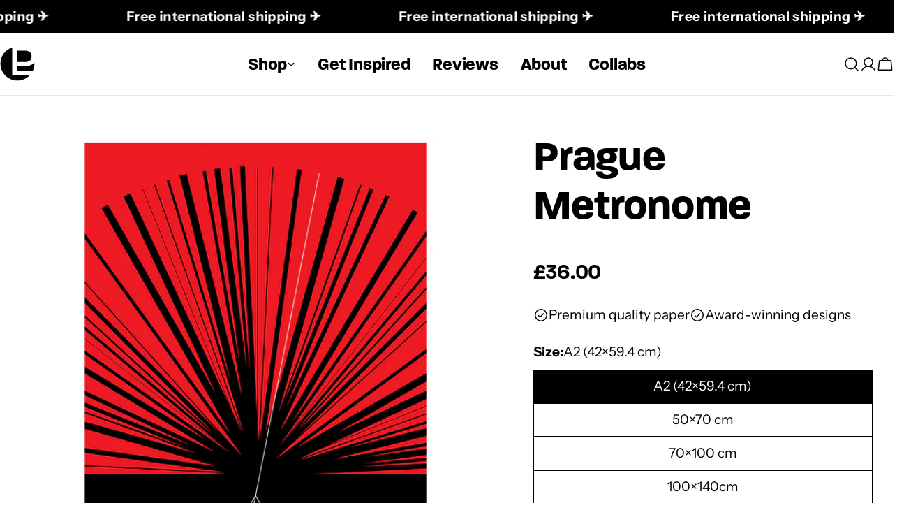

--- FILE ---
content_type: text/html; charset=utf-8
request_url: https://posterlad.com/collections/all/products/prague-metronome
body_size: 70537
content:
<!doctype html>
<html
  class="no-js"
  lang="en"
  
>
  <head>
    <meta charset="utf-8">
    <meta http-equiv="X-UA-Compatible" content="IE=edge">
    <meta name="viewport" content="width=device-width,initial-scale=1">
    <meta name="theme-color" content="">
    <link rel="canonical" href="https://posterlad.com/products/prague-metronome">
    <link rel="preconnect" href="https://cdn.shopify.com" crossorigin><link rel="icon" type="image/png" href="//posterlad.com/cdn/shop/files/PL_logo.svg?crop=center&height=32&v=1701951017&width=32"><link rel="preconnect" href="https://fonts.shopifycdn.com" crossorigin><title>Prague Metronome: Printed poster designed by PosterLad</title>

    
      <meta name="description" content="Enhance your home with the original print &#39;Prague Metronome&#39; made by renowned designer Vratislav Pecka. Museum-quality paper and free worldwide shipping.">
    


<meta property="og:site_name" content="PosterLad">
<meta property="og:url" content="https://posterlad.com/products/prague-metronome">
<meta property="og:title" content="Prague Metronome: Printed poster designed by PosterLad">
<meta property="og:type" content="product">
<meta property="og:description" content="Enhance your home with the original print &#39;Prague Metronome&#39; made by renowned designer Vratislav Pecka. Museum-quality paper and free worldwide shipping."><meta property="og:image" content="http://posterlad.com/cdn/shop/files/17_color_b2c0b5ea-1fdd-464d-aebb-96408a40eace.jpg?v=1757448832">
  <meta property="og:image:secure_url" content="https://posterlad.com/cdn/shop/files/17_color_b2c0b5ea-1fdd-464d-aebb-96408a40eace.jpg?v=1757448832">
  <meta property="og:image:width" content="1500">
  <meta property="og:image:height" content="1500"><meta property="og:price:amount" content="36.00">
  <meta property="og:price:currency" content="GBP"><meta name="twitter:site" content="@https://x.com/posterlad"><meta name="twitter:card" content="summary_large_image">
<meta name="twitter:title" content="Prague Metronome: Printed poster designed by PosterLad">
<meta name="twitter:description" content="Enhance your home with the original print &#39;Prague Metronome&#39; made by renowned designer Vratislav Pecka. Museum-quality paper and free worldwide shipping.">

<style data-shopify>

  @font-face {
    font-family: "Paralucent - Bold";
    src: url('https://cdn.shopify.com/s/files/1/0421/2224/8355/files/font.paralucent-bold.woff2?v=1747299079') format("woff2"), 
         url('https://cdn.shopify.com/s/files/1/0421/2224/8355/files/font-paralucent-bold.woff?v=1747299079') format("woff");
  }

    @font-face {
    font-family: "Paralucent - Demi Bold";
    src: url('https://cdn.shopify.com/s/files/1/0421/2224/8355/files/font-paralucent-demibold.woff2?v=1747299061') format("woff2"), 
         url('https://cdn.shopify.com/s/files/1/0421/2224/8355/files/font-paralucent-demibold.woff?v=1747299061') format("woff");
  }
  
  @font-face {
  font-family: "Instrument Sans";
  font-weight: 400;
  font-style: normal;
  font-display: swap;
  src: url("//posterlad.com/cdn/fonts/instrument_sans/instrumentsans_n4.db86542ae5e1596dbdb28c279ae6c2086c4c5bfa.woff2") format("woff2"),
       url("//posterlad.com/cdn/fonts/instrument_sans/instrumentsans_n4.510f1b081e58d08c30978f465518799851ef6d8b.woff") format("woff");
}

  @font-face {
  font-family: "Instrument Sans";
  font-weight: 400;
  font-style: italic;
  font-display: swap;
  src: url("//posterlad.com/cdn/fonts/instrument_sans/instrumentsans_i4.028d3c3cd8d085648c808ceb20cd2fd1eb3560e5.woff2") format("woff2"),
       url("//posterlad.com/cdn/fonts/instrument_sans/instrumentsans_i4.7e90d82df8dee29a99237cd19cc529d2206706a2.woff") format("woff");
}

  @font-face {
  font-family: "Instrument Sans";
  font-weight: 700;
  font-style: normal;
  font-display: swap;
  src: url("//posterlad.com/cdn/fonts/instrument_sans/instrumentsans_n7.e4ad9032e203f9a0977786c356573ced65a7419a.woff2") format("woff2"),
       url("//posterlad.com/cdn/fonts/instrument_sans/instrumentsans_n7.b9e40f166fb7639074ba34738101a9d2990bb41a.woff") format("woff");
}

  @font-face {
  font-family: "Instrument Sans";
  font-weight: 700;
  font-style: italic;
  font-display: swap;
  src: url("//posterlad.com/cdn/fonts/instrument_sans/instrumentsans_i7.d6063bb5d8f9cbf96eace9e8801697c54f363c6a.woff2") format("woff2"),
       url("//posterlad.com/cdn/fonts/instrument_sans/instrumentsans_i7.ce33afe63f8198a3ac4261b826b560103542cd36.woff") format("woff");
}

  @font-face {
  font-family: "Instrument Sans";
  font-weight: 700;
  font-style: normal;
  font-display: swap;
  src: url("//posterlad.com/cdn/fonts/instrument_sans/instrumentsans_n7.e4ad9032e203f9a0977786c356573ced65a7419a.woff2") format("woff2"),
       url("//posterlad.com/cdn/fonts/instrument_sans/instrumentsans_n7.b9e40f166fb7639074ba34738101a9d2990bb41a.woff") format("woff");
}

  @font-face {
  font-family: "Instrument Sans";
  font-weight: 700;
  font-style: italic;
  font-display: swap;
  src: url("//posterlad.com/cdn/fonts/instrument_sans/instrumentsans_i7.d6063bb5d8f9cbf96eace9e8801697c54f363c6a.woff2") format("woff2"),
       url("//posterlad.com/cdn/fonts/instrument_sans/instrumentsans_i7.ce33afe63f8198a3ac4261b826b560103542cd36.woff") format("woff");
}

  @font-face {
  font-family: "Instrument Sans";
  font-weight: 500;
  font-style: normal;
  font-display: swap;
  src: url("//posterlad.com/cdn/fonts/instrument_sans/instrumentsans_n5.1ce463e1cc056566f977610764d93d4704464858.woff2") format("woff2"),
       url("//posterlad.com/cdn/fonts/instrument_sans/instrumentsans_n5.9079eb7bba230c9d8d8d3a7d101aa9d9f40b6d14.woff") format("woff");
}

  @font-face {
  font-family: Epilogue;
  font-weight: 800;
  font-style: normal;
  font-display: swap;
  src: url("//posterlad.com/cdn/fonts/epilogue/epilogue_n8.fce680a466ed4f23f54385c46aa2c014c51d421a.woff2") format("woff2"),
       url("//posterlad.com/cdn/fonts/epilogue/epilogue_n8.2961970d19583d06f062e98ceb588027397f5810.woff") format("woff");
}

  @font-face {
  font-family: Epilogue;
  font-weight: 800;
  font-style: italic;
  font-display: swap;
  src: url("//posterlad.com/cdn/fonts/epilogue/epilogue_i8.ff761dcfbf0a5437130c88f1b2679b905f7ed608.woff2") format("woff2"),
       url("//posterlad.com/cdn/fonts/epilogue/epilogue_i8.e7ca0c6d6c4d73469c08f9b99e243b2e63239caf.woff") format("woff");
}

  @font-face {
  font-family: "Instrument Sans";
  font-weight: 500;
  font-style: normal;
  font-display: swap;
  src: url("//posterlad.com/cdn/fonts/instrument_sans/instrumentsans_n5.1ce463e1cc056566f977610764d93d4704464858.woff2") format("woff2"),
       url("//posterlad.com/cdn/fonts/instrument_sans/instrumentsans_n5.9079eb7bba230c9d8d8d3a7d101aa9d9f40b6d14.woff") format("woff");
}
@font-face {
  font-family: "Instrument Sans";
  font-weight: 500;
  font-style: normal;
  font-display: swap;
  src: url("//posterlad.com/cdn/fonts/instrument_sans/instrumentsans_n5.1ce463e1cc056566f977610764d93d4704464858.woff2") format("woff2"),
       url("//posterlad.com/cdn/fonts/instrument_sans/instrumentsans_n5.9079eb7bba230c9d8d8d3a7d101aa9d9f40b6d14.woff") format("woff");
}
@font-face {
  font-family: Epilogue;
  font-weight: 500;
  font-style: normal;
  font-display: swap;
  src: url("//posterlad.com/cdn/fonts/epilogue/epilogue_n5.239e0cdc45f77cf953de2c67a0c8c819ada04fdc.woff2") format("woff2"),
       url("//posterlad.com/cdn/fonts/epilogue/epilogue_n5.f2602acbe588f5c2117929e569a4730c6bc4a7e1.woff") format("woff");
}
@font-face {
  font-family: "Instrument Sans";
  font-weight: 500;
  font-style: normal;
  font-display: swap;
  src: url("//posterlad.com/cdn/fonts/instrument_sans/instrumentsans_n5.1ce463e1cc056566f977610764d93d4704464858.woff2") format("woff2"),
       url("//posterlad.com/cdn/fonts/instrument_sans/instrumentsans_n5.9079eb7bba230c9d8d8d3a7d101aa9d9f40b6d14.woff") format("woff");
}


  
    :root,
.color-scheme-1 {
      --color-background: 255,255,255;
      --color-secondary-background: 247,247,247;
      --color-primary: 214,58,47;
      --color-text-heading: 0,0,0;
      --color-foreground: 0,0,0;
      --color-border: 230,230,230;
      --color-button: 0,0,0;
      --color-button-text: 255,255,255;
      --color-secondary-button: 233,233,233;
      --color-secondary-button-border: 233,233,233;
      --color-secondary-button-text: 0,0,0;
      --color-button-hover-background: 0,0,0;
      --color-button-hover-text: 255,255,255;
      --color-button-before: #333333;
      --color-field: 245,245,245;
      --color-field-text: 0,0,0;
      --color-link: 0,0,0;
      --color-link-hover: 0,0,0;
      --color-product-price-sale: 214,58,47;
      --color-foreground-lighten-60: #666666;
      --color-foreground-lighten-19: #cfcfcf;
    }
    @media (min-width: 768px) {
      body .desktop-color-scheme-1 {
        --color-background: 255,255,255;
      --color-secondary-background: 247,247,247;
      --color-primary: 214,58,47;
      --color-text-heading: 0,0,0;
      --color-foreground: 0,0,0;
      --color-border: 230,230,230;
      --color-button: 0,0,0;
      --color-button-text: 255,255,255;
      --color-secondary-button: 233,233,233;
      --color-secondary-button-border: 233,233,233;
      --color-secondary-button-text: 0,0,0;
      --color-button-hover-background: 0,0,0;
      --color-button-hover-text: 255,255,255;
      --color-button-before: #333333;
      --color-field: 245,245,245;
      --color-field-text: 0,0,0;
      --color-link: 0,0,0;
      --color-link-hover: 0,0,0;
      --color-product-price-sale: 214,58,47;
      --color-foreground-lighten-60: #666666;
      --color-foreground-lighten-19: #cfcfcf;
        color: rgb(var(--color-foreground));
        background-color: rgb(var(--color-background));
      }
    }
    @media (max-width: 767px) {
      body .mobile-color-scheme-1 {
        --color-background: 255,255,255;
      --color-secondary-background: 247,247,247;
      --color-primary: 214,58,47;
      --color-text-heading: 0,0,0;
      --color-foreground: 0,0,0;
      --color-border: 230,230,230;
      --color-button: 0,0,0;
      --color-button-text: 255,255,255;
      --color-secondary-button: 233,233,233;
      --color-secondary-button-border: 233,233,233;
      --color-secondary-button-text: 0,0,0;
      --color-button-hover-background: 0,0,0;
      --color-button-hover-text: 255,255,255;
      --color-button-before: #333333;
      --color-field: 245,245,245;
      --color-field-text: 0,0,0;
      --color-link: 0,0,0;
      --color-link-hover: 0,0,0;
      --color-product-price-sale: 214,58,47;
      --color-foreground-lighten-60: #666666;
      --color-foreground-lighten-19: #cfcfcf;
        --color-button: 255, 93, 0 !important;
        --color-button-hover-background: 234, 85, 0 !important;
        color: rgb(var(--color-foreground));
        background-color: rgb(var(--color-background));
      }
    }
  
    
.color-scheme-2 {
      --color-background: 241,241,237;
      --color-secondary-background: 241,241,237;
      --color-primary: 214,58,47;
      --color-text-heading: 0,0,0;
      --color-foreground: 0,0,0;
      --color-border: 196,196,196;
      --color-button: 255,93,0;
      --color-button-text: 255,255,255;
      --color-secondary-button: 255,255,255;
      --color-secondary-button-border: 230,230,230;
      --color-secondary-button-text: 0,0,0;
      --color-button-hover-background: 0,0,0;
      --color-button-hover-text: 255,255,255;
      --color-button-before: #333333;
      --color-field: 255,255,255;
      --color-field-text: 0,0,0;
      --color-link: 0,0,0;
      --color-link-hover: 0,0,0;
      --color-product-price-sale: 214,58,47;
      --color-foreground-lighten-60: #60605f;
      --color-foreground-lighten-19: #c3c3c0;
    }
    @media (min-width: 768px) {
      body .desktop-color-scheme-2 {
        --color-background: 241,241,237;
      --color-secondary-background: 241,241,237;
      --color-primary: 214,58,47;
      --color-text-heading: 0,0,0;
      --color-foreground: 0,0,0;
      --color-border: 196,196,196;
      --color-button: 255,93,0;
      --color-button-text: 255,255,255;
      --color-secondary-button: 255,255,255;
      --color-secondary-button-border: 230,230,230;
      --color-secondary-button-text: 0,0,0;
      --color-button-hover-background: 0,0,0;
      --color-button-hover-text: 255,255,255;
      --color-button-before: #333333;
      --color-field: 255,255,255;
      --color-field-text: 0,0,0;
      --color-link: 0,0,0;
      --color-link-hover: 0,0,0;
      --color-product-price-sale: 214,58,47;
      --color-foreground-lighten-60: #60605f;
      --color-foreground-lighten-19: #c3c3c0;
        color: rgb(var(--color-foreground));
        background-color: rgb(var(--color-background));
      }
    }
    @media (max-width: 767px) {
      body .mobile-color-scheme-2 {
        --color-background: 241,241,237;
      --color-secondary-background: 241,241,237;
      --color-primary: 214,58,47;
      --color-text-heading: 0,0,0;
      --color-foreground: 0,0,0;
      --color-border: 196,196,196;
      --color-button: 255,93,0;
      --color-button-text: 255,255,255;
      --color-secondary-button: 255,255,255;
      --color-secondary-button-border: 230,230,230;
      --color-secondary-button-text: 0,0,0;
      --color-button-hover-background: 0,0,0;
      --color-button-hover-text: 255,255,255;
      --color-button-before: #333333;
      --color-field: 255,255,255;
      --color-field-text: 0,0,0;
      --color-link: 0,0,0;
      --color-link-hover: 0,0,0;
      --color-product-price-sale: 214,58,47;
      --color-foreground-lighten-60: #60605f;
      --color-foreground-lighten-19: #c3c3c0;
        --color-button: 255, 93, 0 !important;
        --color-button-hover-background: 234, 85, 0 !important;
        color: rgb(var(--color-foreground));
        background-color: rgb(var(--color-background));
      }
    }
  
    
.color-scheme-3 {
      --color-background: 240,234,227;
      --color-secondary-background: 247,247,247;
      --color-primary: 214,58,47;
      --color-text-heading: 255,255,255;
      --color-foreground: 255,255,255;
      --color-border: 230,230,230;
      --color-button: 255,93,0;
      --color-button-text: 255,255,255;
      --color-secondary-button: 0,0,0;
      --color-secondary-button-border: 0,0,0;
      --color-secondary-button-text: 255,255,255;
      --color-button-hover-background: 0,0,0;
      --color-button-hover-text: 255,255,255;
      --color-button-before: #333333;
      --color-field: 255,255,255;
      --color-field-text: 0,0,0;
      --color-link: 255,255,255;
      --color-link-hover: 255,255,255;
      --color-product-price-sale: 214,58,47;
      --color-foreground-lighten-60: #f9f7f4;
      --color-foreground-lighten-19: #f3eee8;
    }
    @media (min-width: 768px) {
      body .desktop-color-scheme-3 {
        --color-background: 240,234,227;
      --color-secondary-background: 247,247,247;
      --color-primary: 214,58,47;
      --color-text-heading: 255,255,255;
      --color-foreground: 255,255,255;
      --color-border: 230,230,230;
      --color-button: 255,93,0;
      --color-button-text: 255,255,255;
      --color-secondary-button: 0,0,0;
      --color-secondary-button-border: 0,0,0;
      --color-secondary-button-text: 255,255,255;
      --color-button-hover-background: 0,0,0;
      --color-button-hover-text: 255,255,255;
      --color-button-before: #333333;
      --color-field: 255,255,255;
      --color-field-text: 0,0,0;
      --color-link: 255,255,255;
      --color-link-hover: 255,255,255;
      --color-product-price-sale: 214,58,47;
      --color-foreground-lighten-60: #f9f7f4;
      --color-foreground-lighten-19: #f3eee8;
        color: rgb(var(--color-foreground));
        background-color: rgb(var(--color-background));
      }
    }
    @media (max-width: 767px) {
      body .mobile-color-scheme-3 {
        --color-background: 240,234,227;
      --color-secondary-background: 247,247,247;
      --color-primary: 214,58,47;
      --color-text-heading: 255,255,255;
      --color-foreground: 255,255,255;
      --color-border: 230,230,230;
      --color-button: 255,93,0;
      --color-button-text: 255,255,255;
      --color-secondary-button: 0,0,0;
      --color-secondary-button-border: 0,0,0;
      --color-secondary-button-text: 255,255,255;
      --color-button-hover-background: 0,0,0;
      --color-button-hover-text: 255,255,255;
      --color-button-before: #333333;
      --color-field: 255,255,255;
      --color-field-text: 0,0,0;
      --color-link: 255,255,255;
      --color-link-hover: 255,255,255;
      --color-product-price-sale: 214,58,47;
      --color-foreground-lighten-60: #f9f7f4;
      --color-foreground-lighten-19: #f3eee8;
        --color-button: 255, 93, 0 !important;
        --color-button-hover-background: 234, 85, 0 !important;
        color: rgb(var(--color-foreground));
        background-color: rgb(var(--color-background));
      }
    }
  
    
.color-scheme-4 {
      --color-background: 237,232,226;
      --color-secondary-background: 247,247,247;
      --color-primary: 214,58,47;
      --color-text-heading: 0,0,0;
      --color-foreground: 0,0,0;
      --color-border: 192,187,182;
      --color-button: 0,0,0;
      --color-button-text: 255,255,255;
      --color-secondary-button: 233,233,233;
      --color-secondary-button-border: 233,233,233;
      --color-secondary-button-text: 0,0,0;
      --color-button-hover-background: 0,0,0;
      --color-button-hover-text: 255,255,255;
      --color-button-before: #333333;
      --color-field: 255,255,255;
      --color-field-text: 0,0,0;
      --color-link: 0,0,0;
      --color-link-hover: 0,0,0;
      --color-product-price-sale: 214,58,47;
      --color-foreground-lighten-60: #5f5d5a;
      --color-foreground-lighten-19: #c0bcb7;
    }
    @media (min-width: 768px) {
      body .desktop-color-scheme-4 {
        --color-background: 237,232,226;
      --color-secondary-background: 247,247,247;
      --color-primary: 214,58,47;
      --color-text-heading: 0,0,0;
      --color-foreground: 0,0,0;
      --color-border: 192,187,182;
      --color-button: 0,0,0;
      --color-button-text: 255,255,255;
      --color-secondary-button: 233,233,233;
      --color-secondary-button-border: 233,233,233;
      --color-secondary-button-text: 0,0,0;
      --color-button-hover-background: 0,0,0;
      --color-button-hover-text: 255,255,255;
      --color-button-before: #333333;
      --color-field: 255,255,255;
      --color-field-text: 0,0,0;
      --color-link: 0,0,0;
      --color-link-hover: 0,0,0;
      --color-product-price-sale: 214,58,47;
      --color-foreground-lighten-60: #5f5d5a;
      --color-foreground-lighten-19: #c0bcb7;
        color: rgb(var(--color-foreground));
        background-color: rgb(var(--color-background));
      }
    }
    @media (max-width: 767px) {
      body .mobile-color-scheme-4 {
        --color-background: 237,232,226;
      --color-secondary-background: 247,247,247;
      --color-primary: 214,58,47;
      --color-text-heading: 0,0,0;
      --color-foreground: 0,0,0;
      --color-border: 192,187,182;
      --color-button: 0,0,0;
      --color-button-text: 255,255,255;
      --color-secondary-button: 233,233,233;
      --color-secondary-button-border: 233,233,233;
      --color-secondary-button-text: 0,0,0;
      --color-button-hover-background: 0,0,0;
      --color-button-hover-text: 255,255,255;
      --color-button-before: #333333;
      --color-field: 255,255,255;
      --color-field-text: 0,0,0;
      --color-link: 0,0,0;
      --color-link-hover: 0,0,0;
      --color-product-price-sale: 214,58,47;
      --color-foreground-lighten-60: #5f5d5a;
      --color-foreground-lighten-19: #c0bcb7;
        --color-button: 255, 93, 0 !important;
        --color-button-hover-background: 234, 85, 0 !important;
        color: rgb(var(--color-foreground));
        background-color: rgb(var(--color-background));
      }
    }
  
    
.color-scheme-inverse {
      --color-background: 0,0,0;
      --color-secondary-background: 0,0,0;
      --color-primary: 214,58,47;
      --color-text-heading: 255,255,255;
      --color-foreground: 255,255,255;
      --color-border: 255,255,255;
      --color-button: 255,255,255;
      --color-button-text: 0,0,0;
      --color-secondary-button: 255,255,255;
      --color-secondary-button-border: 230,230,230;
      --color-secondary-button-text: 0,0,0;
      --color-button-hover-background: 0,0,0;
      --color-button-hover-text: 255,255,255;
      --color-button-before: #333333;
      --color-field: 255,255,255;
      --color-field-text: 0,0,0;
      --color-link: 255,255,255;
      --color-link-hover: 255,255,255;
      --color-product-price-sale: 214,58,47;
      --color-foreground-lighten-60: #999999;
      --color-foreground-lighten-19: #303030;
    }
    @media (min-width: 768px) {
      body .desktop-color-scheme-inverse {
        --color-background: 0,0,0;
      --color-secondary-background: 0,0,0;
      --color-primary: 214,58,47;
      --color-text-heading: 255,255,255;
      --color-foreground: 255,255,255;
      --color-border: 255,255,255;
      --color-button: 255,255,255;
      --color-button-text: 0,0,0;
      --color-secondary-button: 255,255,255;
      --color-secondary-button-border: 230,230,230;
      --color-secondary-button-text: 0,0,0;
      --color-button-hover-background: 0,0,0;
      --color-button-hover-text: 255,255,255;
      --color-button-before: #333333;
      --color-field: 255,255,255;
      --color-field-text: 0,0,0;
      --color-link: 255,255,255;
      --color-link-hover: 255,255,255;
      --color-product-price-sale: 214,58,47;
      --color-foreground-lighten-60: #999999;
      --color-foreground-lighten-19: #303030;
        color: rgb(var(--color-foreground));
        background-color: rgb(var(--color-background));
      }
    }
    @media (max-width: 767px) {
      body .mobile-color-scheme-inverse {
        --color-background: 0,0,0;
      --color-secondary-background: 0,0,0;
      --color-primary: 214,58,47;
      --color-text-heading: 255,255,255;
      --color-foreground: 255,255,255;
      --color-border: 255,255,255;
      --color-button: 255,255,255;
      --color-button-text: 0,0,0;
      --color-secondary-button: 255,255,255;
      --color-secondary-button-border: 230,230,230;
      --color-secondary-button-text: 0,0,0;
      --color-button-hover-background: 0,0,0;
      --color-button-hover-text: 255,255,255;
      --color-button-before: #333333;
      --color-field: 255,255,255;
      --color-field-text: 0,0,0;
      --color-link: 255,255,255;
      --color-link-hover: 255,255,255;
      --color-product-price-sale: 214,58,47;
      --color-foreground-lighten-60: #999999;
      --color-foreground-lighten-19: #303030;
        --color-button: 255, 93, 0 !important;
        --color-button-hover-background: 234, 85, 0 !important;
        color: rgb(var(--color-foreground));
        background-color: rgb(var(--color-background));
      }
    }
  
    
.color-scheme-6 {
      --color-background: 134,97,77;
      --color-secondary-background: 243,238,234;
      --color-primary: 214,58,47;
      --color-text-heading: 255,255,255;
      --color-foreground: 255,255,255;
      --color-border: 198,191,177;
      --color-button: 255,255,255;
      --color-button-text: 0,0,0;
      --color-secondary-button: 255,255,255;
      --color-secondary-button-border: 230,230,230;
      --color-secondary-button-text: 0,0,0;
      --color-button-hover-background: 0,0,0;
      --color-button-hover-text: 255,255,255;
      --color-button-before: #333333;
      --color-field: 255,255,255;
      --color-field-text: 0,0,0;
      --color-link: 255,255,255;
      --color-link-hover: 255,255,255;
      --color-product-price-sale: 214,58,47;
      --color-foreground-lighten-60: #cfc0b8;
      --color-foreground-lighten-19: #9d7f6f;
    }
    @media (min-width: 768px) {
      body .desktop-color-scheme-6 {
        --color-background: 134,97,77;
      --color-secondary-background: 243,238,234;
      --color-primary: 214,58,47;
      --color-text-heading: 255,255,255;
      --color-foreground: 255,255,255;
      --color-border: 198,191,177;
      --color-button: 255,255,255;
      --color-button-text: 0,0,0;
      --color-secondary-button: 255,255,255;
      --color-secondary-button-border: 230,230,230;
      --color-secondary-button-text: 0,0,0;
      --color-button-hover-background: 0,0,0;
      --color-button-hover-text: 255,255,255;
      --color-button-before: #333333;
      --color-field: 255,255,255;
      --color-field-text: 0,0,0;
      --color-link: 255,255,255;
      --color-link-hover: 255,255,255;
      --color-product-price-sale: 214,58,47;
      --color-foreground-lighten-60: #cfc0b8;
      --color-foreground-lighten-19: #9d7f6f;
        color: rgb(var(--color-foreground));
        background-color: rgb(var(--color-background));
      }
    }
    @media (max-width: 767px) {
      body .mobile-color-scheme-6 {
        --color-background: 134,97,77;
      --color-secondary-background: 243,238,234;
      --color-primary: 214,58,47;
      --color-text-heading: 255,255,255;
      --color-foreground: 255,255,255;
      --color-border: 198,191,177;
      --color-button: 255,255,255;
      --color-button-text: 0,0,0;
      --color-secondary-button: 255,255,255;
      --color-secondary-button-border: 230,230,230;
      --color-secondary-button-text: 0,0,0;
      --color-button-hover-background: 0,0,0;
      --color-button-hover-text: 255,255,255;
      --color-button-before: #333333;
      --color-field: 255,255,255;
      --color-field-text: 0,0,0;
      --color-link: 255,255,255;
      --color-link-hover: 255,255,255;
      --color-product-price-sale: 214,58,47;
      --color-foreground-lighten-60: #cfc0b8;
      --color-foreground-lighten-19: #9d7f6f;
        --color-button: 255, 93, 0 !important;
        --color-button-hover-background: 234, 85, 0 !important;
        color: rgb(var(--color-foreground));
        background-color: rgb(var(--color-background));
      }
    }
  
    
.color-scheme-7 {
      --color-background: 255,255,255;
      --color-secondary-background: 248,248,248;
      --color-primary: 214,58,47;
      --color-text-heading: 255,255,255;
      --color-foreground: 255,255,255;
      --color-border: 230,230,230;
      --color-button: 255,255,255;
      --color-button-text: 0,0,0;
      --color-secondary-button: 255,255,255;
      --color-secondary-button-border: 255,255,255;
      --color-secondary-button-text: 0,0,0;
      --color-button-hover-background: 0,0,0;
      --color-button-hover-text: 255,255,255;
      --color-button-before: #333333;
      --color-field: 245,245,245;
      --color-field-text: 0,0,0;
      --color-link: 255,255,255;
      --color-link-hover: 255,255,255;
      --color-product-price-sale: 214,58,47;
      --color-foreground-lighten-60: #ffffff;
      --color-foreground-lighten-19: #ffffff;
    }
    @media (min-width: 768px) {
      body .desktop-color-scheme-7 {
        --color-background: 255,255,255;
      --color-secondary-background: 248,248,248;
      --color-primary: 214,58,47;
      --color-text-heading: 255,255,255;
      --color-foreground: 255,255,255;
      --color-border: 230,230,230;
      --color-button: 255,255,255;
      --color-button-text: 0,0,0;
      --color-secondary-button: 255,255,255;
      --color-secondary-button-border: 255,255,255;
      --color-secondary-button-text: 0,0,0;
      --color-button-hover-background: 0,0,0;
      --color-button-hover-text: 255,255,255;
      --color-button-before: #333333;
      --color-field: 245,245,245;
      --color-field-text: 0,0,0;
      --color-link: 255,255,255;
      --color-link-hover: 255,255,255;
      --color-product-price-sale: 214,58,47;
      --color-foreground-lighten-60: #ffffff;
      --color-foreground-lighten-19: #ffffff;
        color: rgb(var(--color-foreground));
        background-color: rgb(var(--color-background));
      }
    }
    @media (max-width: 767px) {
      body .mobile-color-scheme-7 {
        --color-background: 255,255,255;
      --color-secondary-background: 248,248,248;
      --color-primary: 214,58,47;
      --color-text-heading: 255,255,255;
      --color-foreground: 255,255,255;
      --color-border: 230,230,230;
      --color-button: 255,255,255;
      --color-button-text: 0,0,0;
      --color-secondary-button: 255,255,255;
      --color-secondary-button-border: 255,255,255;
      --color-secondary-button-text: 0,0,0;
      --color-button-hover-background: 0,0,0;
      --color-button-hover-text: 255,255,255;
      --color-button-before: #333333;
      --color-field: 245,245,245;
      --color-field-text: 0,0,0;
      --color-link: 255,255,255;
      --color-link-hover: 255,255,255;
      --color-product-price-sale: 214,58,47;
      --color-foreground-lighten-60: #ffffff;
      --color-foreground-lighten-19: #ffffff;
        --color-button: 255, 93, 0 !important;
        --color-button-hover-background: 234, 85, 0 !important;
        color: rgb(var(--color-foreground));
        background-color: rgb(var(--color-background));
      }
    }
  
    
.color-scheme-8 {
      --color-background: 248,244,241;
      --color-secondary-background: 247,247,247;
      --color-primary: 214,58,47;
      --color-text-heading: 0,0,0;
      --color-foreground: 0,0,0;
      --color-border: 255,255,255;
      --color-button: 0,0,0;
      --color-button-text: 255,255,255;
      --color-secondary-button: 233,233,233;
      --color-secondary-button-border: 233,233,233;
      --color-secondary-button-text: 0,0,0;
      --color-button-hover-background: 0,0,0;
      --color-button-hover-text: 255,255,255;
      --color-button-before: #333333;
      --color-field: 255,255,255;
      --color-field-text: 0,0,0;
      --color-link: 0,0,0;
      --color-link-hover: 0,0,0;
      --color-product-price-sale: 214,58,47;
      --color-foreground-lighten-60: #636260;
      --color-foreground-lighten-19: #c9c6c3;
    }
    @media (min-width: 768px) {
      body .desktop-color-scheme-8 {
        --color-background: 248,244,241;
      --color-secondary-background: 247,247,247;
      --color-primary: 214,58,47;
      --color-text-heading: 0,0,0;
      --color-foreground: 0,0,0;
      --color-border: 255,255,255;
      --color-button: 0,0,0;
      --color-button-text: 255,255,255;
      --color-secondary-button: 233,233,233;
      --color-secondary-button-border: 233,233,233;
      --color-secondary-button-text: 0,0,0;
      --color-button-hover-background: 0,0,0;
      --color-button-hover-text: 255,255,255;
      --color-button-before: #333333;
      --color-field: 255,255,255;
      --color-field-text: 0,0,0;
      --color-link: 0,0,0;
      --color-link-hover: 0,0,0;
      --color-product-price-sale: 214,58,47;
      --color-foreground-lighten-60: #636260;
      --color-foreground-lighten-19: #c9c6c3;
        color: rgb(var(--color-foreground));
        background-color: rgb(var(--color-background));
      }
    }
    @media (max-width: 767px) {
      body .mobile-color-scheme-8 {
        --color-background: 248,244,241;
      --color-secondary-background: 247,247,247;
      --color-primary: 214,58,47;
      --color-text-heading: 0,0,0;
      --color-foreground: 0,0,0;
      --color-border: 255,255,255;
      --color-button: 0,0,0;
      --color-button-text: 255,255,255;
      --color-secondary-button: 233,233,233;
      --color-secondary-button-border: 233,233,233;
      --color-secondary-button-text: 0,0,0;
      --color-button-hover-background: 0,0,0;
      --color-button-hover-text: 255,255,255;
      --color-button-before: #333333;
      --color-field: 255,255,255;
      --color-field-text: 0,0,0;
      --color-link: 0,0,0;
      --color-link-hover: 0,0,0;
      --color-product-price-sale: 214,58,47;
      --color-foreground-lighten-60: #636260;
      --color-foreground-lighten-19: #c9c6c3;
        --color-button: 255, 93, 0 !important;
        --color-button-hover-background: 234, 85, 0 !important;
        color: rgb(var(--color-foreground));
        background-color: rgb(var(--color-background));
      }
    }
  
    
.color-scheme-9 {
      --color-background: 255,255,255;
      --color-secondary-background: 245,245,245;
      --color-primary: 214,58,47;
      --color-text-heading: 0,0,0;
      --color-foreground: 0,0,0;
      --color-border: 230,230,230;
      --color-button: 0,0,0;
      --color-button-text: 255,255,255;
      --color-secondary-button: 255,255,255;
      --color-secondary-button-border: 204,204,204;
      --color-secondary-button-text: 0,0,0;
      --color-button-hover-background: 0,0,0;
      --color-button-hover-text: 255,255,255;
      --color-button-before: #333333;
      --color-field: 245,245,245;
      --color-field-text: 0,0,0;
      --color-link: 0,0,0;
      --color-link-hover: 0,0,0;
      --color-product-price-sale: 214,58,47;
      --color-foreground-lighten-60: #666666;
      --color-foreground-lighten-19: #cfcfcf;
    }
    @media (min-width: 768px) {
      body .desktop-color-scheme-9 {
        --color-background: 255,255,255;
      --color-secondary-background: 245,245,245;
      --color-primary: 214,58,47;
      --color-text-heading: 0,0,0;
      --color-foreground: 0,0,0;
      --color-border: 230,230,230;
      --color-button: 0,0,0;
      --color-button-text: 255,255,255;
      --color-secondary-button: 255,255,255;
      --color-secondary-button-border: 204,204,204;
      --color-secondary-button-text: 0,0,0;
      --color-button-hover-background: 0,0,0;
      --color-button-hover-text: 255,255,255;
      --color-button-before: #333333;
      --color-field: 245,245,245;
      --color-field-text: 0,0,0;
      --color-link: 0,0,0;
      --color-link-hover: 0,0,0;
      --color-product-price-sale: 214,58,47;
      --color-foreground-lighten-60: #666666;
      --color-foreground-lighten-19: #cfcfcf;
        color: rgb(var(--color-foreground));
        background-color: rgb(var(--color-background));
      }
    }
    @media (max-width: 767px) {
      body .mobile-color-scheme-9 {
        --color-background: 255,255,255;
      --color-secondary-background: 245,245,245;
      --color-primary: 214,58,47;
      --color-text-heading: 0,0,0;
      --color-foreground: 0,0,0;
      --color-border: 230,230,230;
      --color-button: 0,0,0;
      --color-button-text: 255,255,255;
      --color-secondary-button: 255,255,255;
      --color-secondary-button-border: 204,204,204;
      --color-secondary-button-text: 0,0,0;
      --color-button-hover-background: 0,0,0;
      --color-button-hover-text: 255,255,255;
      --color-button-before: #333333;
      --color-field: 245,245,245;
      --color-field-text: 0,0,0;
      --color-link: 0,0,0;
      --color-link-hover: 0,0,0;
      --color-product-price-sale: 214,58,47;
      --color-foreground-lighten-60: #666666;
      --color-foreground-lighten-19: #cfcfcf;
        --color-button: 255, 93, 0 !important;
        --color-button-hover-background: 234, 85, 0 !important;
        color: rgb(var(--color-foreground));
        background-color: rgb(var(--color-background));
      }
    }
  
    
.color-scheme-10 {
      --color-background: 248,244,241;
      --color-secondary-background: 247,247,247;
      --color-primary: 214,58,47;
      --color-text-heading: 0,0,0;
      --color-foreground: 0,0,0;
      --color-border: 230,230,230;
      --color-button: 0,0,0;
      --color-button-text: 255,255,255;
      --color-secondary-button: 233,233,233;
      --color-secondary-button-border: 233,233,233;
      --color-secondary-button-text: 0,0,0;
      --color-button-hover-background: 0,0,0;
      --color-button-hover-text: 255,255,255;
      --color-button-before: #333333;
      --color-field: 245,245,245;
      --color-field-text: 0,0,0;
      --color-link: 0,0,0;
      --color-link-hover: 0,0,0;
      --color-product-price-sale: 214,58,47;
      --color-foreground-lighten-60: #636260;
      --color-foreground-lighten-19: #c9c6c3;
    }
    @media (min-width: 768px) {
      body .desktop-color-scheme-10 {
        --color-background: 248,244,241;
      --color-secondary-background: 247,247,247;
      --color-primary: 214,58,47;
      --color-text-heading: 0,0,0;
      --color-foreground: 0,0,0;
      --color-border: 230,230,230;
      --color-button: 0,0,0;
      --color-button-text: 255,255,255;
      --color-secondary-button: 233,233,233;
      --color-secondary-button-border: 233,233,233;
      --color-secondary-button-text: 0,0,0;
      --color-button-hover-background: 0,0,0;
      --color-button-hover-text: 255,255,255;
      --color-button-before: #333333;
      --color-field: 245,245,245;
      --color-field-text: 0,0,0;
      --color-link: 0,0,0;
      --color-link-hover: 0,0,0;
      --color-product-price-sale: 214,58,47;
      --color-foreground-lighten-60: #636260;
      --color-foreground-lighten-19: #c9c6c3;
        color: rgb(var(--color-foreground));
        background-color: rgb(var(--color-background));
      }
    }
    @media (max-width: 767px) {
      body .mobile-color-scheme-10 {
        --color-background: 248,244,241;
      --color-secondary-background: 247,247,247;
      --color-primary: 214,58,47;
      --color-text-heading: 0,0,0;
      --color-foreground: 0,0,0;
      --color-border: 230,230,230;
      --color-button: 0,0,0;
      --color-button-text: 255,255,255;
      --color-secondary-button: 233,233,233;
      --color-secondary-button-border: 233,233,233;
      --color-secondary-button-text: 0,0,0;
      --color-button-hover-background: 0,0,0;
      --color-button-hover-text: 255,255,255;
      --color-button-before: #333333;
      --color-field: 245,245,245;
      --color-field-text: 0,0,0;
      --color-link: 0,0,0;
      --color-link-hover: 0,0,0;
      --color-product-price-sale: 214,58,47;
      --color-foreground-lighten-60: #636260;
      --color-foreground-lighten-19: #c9c6c3;
        --color-button: 255, 93, 0 !important;
        --color-button-hover-background: 234, 85, 0 !important;
        color: rgb(var(--color-foreground));
        background-color: rgb(var(--color-background));
      }
    }
  
    
.color-scheme-11 {
      --color-background: 243,238,234;
      --color-secondary-background: 247,247,247;
      --color-primary: 214,58,47;
      --color-text-heading: 255,255,255;
      --color-foreground: 255,255,255;
      --color-border: 255,255,255;
      --color-button: 255,93,0;
      --color-button-text: 255,255,255;
      --color-secondary-button: 233,233,233;
      --color-secondary-button-border: 233,233,233;
      --color-secondary-button-text: 0,0,0;
      --color-button-hover-background: 0,0,0;
      --color-button-hover-text: 255,255,255;
      --color-button-before: #333333;
      --color-field: 255,255,255;
      --color-field-text: 0,0,0;
      --color-link: 255,255,255;
      --color-link-hover: 255,255,255;
      --color-product-price-sale: 214,58,47;
      --color-foreground-lighten-60: #faf8f7;
      --color-foreground-lighten-19: #f5f1ee;
    }
    @media (min-width: 768px) {
      body .desktop-color-scheme-11 {
        --color-background: 243,238,234;
      --color-secondary-background: 247,247,247;
      --color-primary: 214,58,47;
      --color-text-heading: 255,255,255;
      --color-foreground: 255,255,255;
      --color-border: 255,255,255;
      --color-button: 255,93,0;
      --color-button-text: 255,255,255;
      --color-secondary-button: 233,233,233;
      --color-secondary-button-border: 233,233,233;
      --color-secondary-button-text: 0,0,0;
      --color-button-hover-background: 0,0,0;
      --color-button-hover-text: 255,255,255;
      --color-button-before: #333333;
      --color-field: 255,255,255;
      --color-field-text: 0,0,0;
      --color-link: 255,255,255;
      --color-link-hover: 255,255,255;
      --color-product-price-sale: 214,58,47;
      --color-foreground-lighten-60: #faf8f7;
      --color-foreground-lighten-19: #f5f1ee;
        color: rgb(var(--color-foreground));
        background-color: rgb(var(--color-background));
      }
    }
    @media (max-width: 767px) {
      body .mobile-color-scheme-11 {
        --color-background: 243,238,234;
      --color-secondary-background: 247,247,247;
      --color-primary: 214,58,47;
      --color-text-heading: 255,255,255;
      --color-foreground: 255,255,255;
      --color-border: 255,255,255;
      --color-button: 255,93,0;
      --color-button-text: 255,255,255;
      --color-secondary-button: 233,233,233;
      --color-secondary-button-border: 233,233,233;
      --color-secondary-button-text: 0,0,0;
      --color-button-hover-background: 0,0,0;
      --color-button-hover-text: 255,255,255;
      --color-button-before: #333333;
      --color-field: 255,255,255;
      --color-field-text: 0,0,0;
      --color-link: 255,255,255;
      --color-link-hover: 255,255,255;
      --color-product-price-sale: 214,58,47;
      --color-foreground-lighten-60: #faf8f7;
      --color-foreground-lighten-19: #f5f1ee;
        --color-button: 255, 93, 0 !important;
        --color-button-hover-background: 234, 85, 0 !important;
        color: rgb(var(--color-foreground));
        background-color: rgb(var(--color-background));
      }
    }
  
    
.color-scheme-1c28f93d-2677-4187-b7f9-4e3168c61891 {
      --color-background: 255,0,0;
      --color-secondary-background: 255,0,0;
      --color-primary: 214,58,47;
      --color-text-heading: 255,255,255;
      --color-foreground: 255,255,255;
      --color-border: 230,230,230;
      --color-button: 0,0,0;
      --color-button-text: 255,255,255;
      --color-secondary-button: 233,233,233;
      --color-secondary-button-border: 233,233,233;
      --color-secondary-button-text: 0,0,0;
      --color-button-hover-background: 0,0,0;
      --color-button-hover-text: 255,255,255;
      --color-button-before: #333333;
      --color-field: 245,245,245;
      --color-field-text: 0,0,0;
      --color-link: 255,255,255;
      --color-link-hover: 255,255,255;
      --color-product-price-sale: 214,58,47;
      --color-foreground-lighten-60: #ff9999;
      --color-foreground-lighten-19: #ff3030;
    }
    @media (min-width: 768px) {
      body .desktop-color-scheme-1c28f93d-2677-4187-b7f9-4e3168c61891 {
        --color-background: 255,0,0;
      --color-secondary-background: 255,0,0;
      --color-primary: 214,58,47;
      --color-text-heading: 255,255,255;
      --color-foreground: 255,255,255;
      --color-border: 230,230,230;
      --color-button: 0,0,0;
      --color-button-text: 255,255,255;
      --color-secondary-button: 233,233,233;
      --color-secondary-button-border: 233,233,233;
      --color-secondary-button-text: 0,0,0;
      --color-button-hover-background: 0,0,0;
      --color-button-hover-text: 255,255,255;
      --color-button-before: #333333;
      --color-field: 245,245,245;
      --color-field-text: 0,0,0;
      --color-link: 255,255,255;
      --color-link-hover: 255,255,255;
      --color-product-price-sale: 214,58,47;
      --color-foreground-lighten-60: #ff9999;
      --color-foreground-lighten-19: #ff3030;
        color: rgb(var(--color-foreground));
        background-color: rgb(var(--color-background));
      }
    }
    @media (max-width: 767px) {
      body .mobile-color-scheme-1c28f93d-2677-4187-b7f9-4e3168c61891 {
        --color-background: 255,0,0;
      --color-secondary-background: 255,0,0;
      --color-primary: 214,58,47;
      --color-text-heading: 255,255,255;
      --color-foreground: 255,255,255;
      --color-border: 230,230,230;
      --color-button: 0,0,0;
      --color-button-text: 255,255,255;
      --color-secondary-button: 233,233,233;
      --color-secondary-button-border: 233,233,233;
      --color-secondary-button-text: 0,0,0;
      --color-button-hover-background: 0,0,0;
      --color-button-hover-text: 255,255,255;
      --color-button-before: #333333;
      --color-field: 245,245,245;
      --color-field-text: 0,0,0;
      --color-link: 255,255,255;
      --color-link-hover: 255,255,255;
      --color-product-price-sale: 214,58,47;
      --color-foreground-lighten-60: #ff9999;
      --color-foreground-lighten-19: #ff3030;
        --color-button: 255, 93, 0 !important;
        --color-button-hover-background: 234, 85, 0 !important;
        color: rgb(var(--color-foreground));
        background-color: rgb(var(--color-background));
      }
    }
  

  body, .color-scheme-1, .color-scheme-2, .color-scheme-3, .color-scheme-4, .color-scheme-inverse, .color-scheme-6, .color-scheme-7, .color-scheme-8, .color-scheme-9, .color-scheme-10, .color-scheme-11, .color-scheme-1c28f93d-2677-4187-b7f9-4e3168c61891 {
    color: rgb(var(--color-foreground));
    background-color: rgb(var(--color-background));
  }

  :root {
    /* Animation variable */
    --animation-nav: .5s cubic-bezier(.6, 0, .4, 1);
    --animation-default: .5s cubic-bezier(.3, 1, .3, 1);
    --animation-fast: .3s cubic-bezier(.7, 0, .3, 1);
    --transform-origin-start: left;
    --transform-origin-end: right;
    --duration-default: 200ms;
    --duration-image: 1000ms;

    --font-body-family: "Instrument Sans", sans-serif;
    --font-body-style: normal;
    --font-body-weight: 400;
    --font-body-weight-bolder: 700;
    --font-body-weight-bold: 700;
    --font-body-size: 1.9rem;
    --font-body-line-height: 1.7;

    --font-heading-family: 'Paralucent - Bold', sans-serif;
    --font-heading-style: normal;
    --font-heading-weight: 700;
    --font-heading-letter-spacing: -0.01em;
    --font-heading-transform: none;
    --font-heading-scale: 1.1;
    --font-heading-mobile-scale: 0.88;

    --font-hd1-transform:none;

    --font-subheading-family: 'Paralucent - Bold', sans-serif;
    --font-subheading-weight: 500;
    --font-subheading-scale: 1.0;
    --font-subheading-transform: none;
    --font-subheading-letter-spacing: -0.01em;

    --font-navigation-family: "Instrument Sans", sans-serif;
    --font-navigation-weight: 500;
    --navigation-transform: uppercase;

    --font-button-family: 'Paralucent - Demi Bold', sans-serif;
    --font-button-weight: 500;
    --buttons-letter-spacing: -0.01em;
    --buttons-transform: none;
    --buttons-height: 4.8rem;
    --buttons-border-width: 1px;
    --inputs-border-width: 1px;

    --font-pcard-title-family: 'Paralucent - Bold', sans-serif;
    --font-pcard-title-style: normal;
    --font-pcard-title-weight: 700;
    --font-pcard-title-scale: 1.3;
    --font-pcard-title-transform: none;

    --font-hd1-size: 6.0rem;
    --font-hd2-size: 4.8rem;
    --font-hd3-size: 3.6rem;
    --font-h1-size: calc(var(--font-heading-scale) * 4rem);
    --font-h2-size: calc(var(--font-heading-scale) * 3.2rem);
    --font-h3-size: calc(var(--font-heading-scale) * 2.8rem);
    --font-h4-size: calc(var(--font-heading-scale) * 2.2rem);
    --font-h5-size: calc(var(--font-heading-scale) * 1.8rem);
    --font-h6-size: calc(var(--font-heading-scale) * 1.6rem);
    --font-subheading-size: calc(var(--font-subheading-scale) * var(--font-body-size));
    --font-pcard-title-size: calc(var(--font-pcard-title-scale) * var(--font-body-size));

    --color-badge-sale: #c6512c;
    --color-badge-sale-text: #FFFFFF;
    --color-badge-soldout: #000000;
    --color-badge-soldout-text: #FFFFFF;
    --color-badge-hot: #000000;
    --color-badge-hot-text: #FFFFFF;
    --color-badge-new: #67785d;
    --color-badge-new-text: #FFFFFF;
    --color-cart-bubble: #D63A2F;
    --color-keyboard-focus: 11 97 205;

    --buttons-radius: 0.0rem;
    --inputs-radius: 0.0rem;
    --textareas-radius: 0.0rem;
    --blocks-radius: 0.0rem;
    --blocks-radius-mobile: 0.0rem;
    --small-blocks-radius: 0.0rem;
    --medium-blocks-radius: 0.0rem;
    --pcard-radius: 0.0rem;
    --pcard-inner-radius: 0.0rem;
    --badges-radius: 0.5rem;

    --page-width: 2000px;
    --page-width-margin: 0rem;
    --header-padding-bottom: 4rem;
    --header-padding-bottom-mobile: 3.2rem;
    --header-padding-bottom-large: 6rem;
    --header-padding-bottom-large-lg: 4rem;
  }

  *,
  *::before,
  *::after {
    box-sizing: inherit;
  }

  html {
    box-sizing: border-box;
    font-size: 62.5%;
    height: 100%;
  }

  body {
    min-height: 100%;
    margin: 0;
    font-family: var(--font-body-family);
    font-style: var(--font-body-style);
    font-weight: var(--font-body-weight);
    font-size: var(--font-body-size);
    line-height: var(--font-body-line-height);
    -webkit-font-smoothing: antialiased;
    -moz-osx-font-smoothing: grayscale;
    touch-action: manipulation;
    -webkit-text-size-adjust: 100%;
    font-feature-settings: normal;
  }
  @media (min-width: 2075px) {
    .swiper-controls--outside {
      --swiper-navigation-offset-x: calc((var(--swiper-navigation-size) + 2.7rem) * -1);
    }
  }
</style>

  <link rel="preload" as="font" href="//posterlad.com/cdn/fonts/instrument_sans/instrumentsans_n4.db86542ae5e1596dbdb28c279ae6c2086c4c5bfa.woff2" type="font/woff2" crossorigin>
  

  <link rel="preload" as="font" href="//posterlad.com/cdn/fonts/epilogue/epilogue_n8.fce680a466ed4f23f54385c46aa2c014c51d421a.woff2" type="font/woff2" crossorigin>
  
<link href="//posterlad.com/cdn/shop/t/38/assets/vendor.css?v=94183888130352382221757342103" rel="stylesheet" type="text/css" media="all" /><link href="//posterlad.com/cdn/shop/t/38/assets/theme.css?v=109023161925051906321757342101" rel="stylesheet" type="text/css" media="all" /><link href="//posterlad.com/cdn/shop/t/38/assets/custom-dsc.css?v=19385359514053830281757342100" rel="stylesheet" type="text/css" media="all" /><script>window.performance && window.performance.mark && window.performance.mark('shopify.content_for_header.start');</script><meta name="google-site-verification" content="ASHhHELHy_oFVwn8k1zr3rB86JcWFbMGujWXh4B_Yig">
<meta id="shopify-digital-wallet" name="shopify-digital-wallet" content="/42122248355/digital_wallets/dialog">
<meta name="shopify-checkout-api-token" content="dd0237f41be48767831bd125f55b0ebc">
<meta id="in-context-paypal-metadata" data-shop-id="42122248355" data-venmo-supported="false" data-environment="production" data-locale="en_US" data-paypal-v4="true" data-currency="GBP">
<link rel="alternate" hreflang="x-default" href="https://posterlad.com/products/prague-metronome">
<link rel="alternate" hreflang="en" href="https://posterlad.com/products/prague-metronome">
<link rel="alternate" hreflang="de" href="https://posterlad.com/de/products/prague-metronome">
<link rel="alternate" hreflang="fr" href="https://posterlad.com/fr/products/prague-metronome">
<link rel="alternate" type="application/json+oembed" href="https://posterlad.com/products/prague-metronome.oembed">
<script async="async" src="/checkouts/internal/preloads.js?locale=en-GB"></script>
<link rel="preconnect" href="https://shop.app" crossorigin="anonymous">
<script async="async" src="https://shop.app/checkouts/internal/preloads.js?locale=en-GB&shop_id=42122248355" crossorigin="anonymous"></script>
<script id="apple-pay-shop-capabilities" type="application/json">{"shopId":42122248355,"countryCode":"CZ","currencyCode":"GBP","merchantCapabilities":["supports3DS"],"merchantId":"gid:\/\/shopify\/Shop\/42122248355","merchantName":"PosterLad","requiredBillingContactFields":["postalAddress","email","phone"],"requiredShippingContactFields":["postalAddress","email","phone"],"shippingType":"shipping","supportedNetworks":["visa","maestro","masterCard","amex"],"total":{"type":"pending","label":"PosterLad","amount":"1.00"},"shopifyPaymentsEnabled":true,"supportsSubscriptions":true}</script>
<script id="shopify-features" type="application/json">{"accessToken":"dd0237f41be48767831bd125f55b0ebc","betas":["rich-media-storefront-analytics"],"domain":"posterlad.com","predictiveSearch":true,"shopId":42122248355,"locale":"en"}</script>
<script>var Shopify = Shopify || {};
Shopify.shop = "posterlad.myshopify.com";
Shopify.locale = "en";
Shopify.currency = {"active":"GBP","rate":"0.88290996"};
Shopify.country = "GB";
Shopify.theme = {"name":"DIGISMOOTHIE 2.0 Live","id":187423981898,"schema_name":"Sleek","schema_version":"1.8.0","theme_store_id":null,"role":"main"};
Shopify.theme.handle = "null";
Shopify.theme.style = {"id":null,"handle":null};
Shopify.cdnHost = "posterlad.com/cdn";
Shopify.routes = Shopify.routes || {};
Shopify.routes.root = "/";</script>
<script type="module">!function(o){(o.Shopify=o.Shopify||{}).modules=!0}(window);</script>
<script>!function(o){function n(){var o=[];function n(){o.push(Array.prototype.slice.apply(arguments))}return n.q=o,n}var t=o.Shopify=o.Shopify||{};t.loadFeatures=n(),t.autoloadFeatures=n()}(window);</script>
<script>
  window.ShopifyPay = window.ShopifyPay || {};
  window.ShopifyPay.apiHost = "shop.app\/pay";
  window.ShopifyPay.redirectState = null;
</script>
<script id="shop-js-analytics" type="application/json">{"pageType":"product"}</script>
<script defer="defer" async type="module" src="//posterlad.com/cdn/shopifycloud/shop-js/modules/v2/client.init-shop-cart-sync_WVOgQShq.en.esm.js"></script>
<script defer="defer" async type="module" src="//posterlad.com/cdn/shopifycloud/shop-js/modules/v2/chunk.common_C_13GLB1.esm.js"></script>
<script defer="defer" async type="module" src="//posterlad.com/cdn/shopifycloud/shop-js/modules/v2/chunk.modal_CLfMGd0m.esm.js"></script>
<script type="module">
  await import("//posterlad.com/cdn/shopifycloud/shop-js/modules/v2/client.init-shop-cart-sync_WVOgQShq.en.esm.js");
await import("//posterlad.com/cdn/shopifycloud/shop-js/modules/v2/chunk.common_C_13GLB1.esm.js");
await import("//posterlad.com/cdn/shopifycloud/shop-js/modules/v2/chunk.modal_CLfMGd0m.esm.js");

  window.Shopify.SignInWithShop?.initShopCartSync?.({"fedCMEnabled":true,"windoidEnabled":true});

</script>
<script>
  window.Shopify = window.Shopify || {};
  if (!window.Shopify.featureAssets) window.Shopify.featureAssets = {};
  window.Shopify.featureAssets['shop-js'] = {"shop-cart-sync":["modules/v2/client.shop-cart-sync_DuR37GeY.en.esm.js","modules/v2/chunk.common_C_13GLB1.esm.js","modules/v2/chunk.modal_CLfMGd0m.esm.js"],"init-fed-cm":["modules/v2/client.init-fed-cm_BucUoe6W.en.esm.js","modules/v2/chunk.common_C_13GLB1.esm.js","modules/v2/chunk.modal_CLfMGd0m.esm.js"],"shop-toast-manager":["modules/v2/client.shop-toast-manager_B0JfrpKj.en.esm.js","modules/v2/chunk.common_C_13GLB1.esm.js","modules/v2/chunk.modal_CLfMGd0m.esm.js"],"init-shop-cart-sync":["modules/v2/client.init-shop-cart-sync_WVOgQShq.en.esm.js","modules/v2/chunk.common_C_13GLB1.esm.js","modules/v2/chunk.modal_CLfMGd0m.esm.js"],"shop-button":["modules/v2/client.shop-button_B_U3bv27.en.esm.js","modules/v2/chunk.common_C_13GLB1.esm.js","modules/v2/chunk.modal_CLfMGd0m.esm.js"],"init-windoid":["modules/v2/client.init-windoid_DuP9q_di.en.esm.js","modules/v2/chunk.common_C_13GLB1.esm.js","modules/v2/chunk.modal_CLfMGd0m.esm.js"],"shop-cash-offers":["modules/v2/client.shop-cash-offers_BmULhtno.en.esm.js","modules/v2/chunk.common_C_13GLB1.esm.js","modules/v2/chunk.modal_CLfMGd0m.esm.js"],"pay-button":["modules/v2/client.pay-button_CrPSEbOK.en.esm.js","modules/v2/chunk.common_C_13GLB1.esm.js","modules/v2/chunk.modal_CLfMGd0m.esm.js"],"init-customer-accounts":["modules/v2/client.init-customer-accounts_jNk9cPYQ.en.esm.js","modules/v2/client.shop-login-button_DJ5ldayH.en.esm.js","modules/v2/chunk.common_C_13GLB1.esm.js","modules/v2/chunk.modal_CLfMGd0m.esm.js"],"avatar":["modules/v2/client.avatar_BTnouDA3.en.esm.js"],"checkout-modal":["modules/v2/client.checkout-modal_pBPyh9w8.en.esm.js","modules/v2/chunk.common_C_13GLB1.esm.js","modules/v2/chunk.modal_CLfMGd0m.esm.js"],"init-shop-for-new-customer-accounts":["modules/v2/client.init-shop-for-new-customer-accounts_BUoCy7a5.en.esm.js","modules/v2/client.shop-login-button_DJ5ldayH.en.esm.js","modules/v2/chunk.common_C_13GLB1.esm.js","modules/v2/chunk.modal_CLfMGd0m.esm.js"],"init-customer-accounts-sign-up":["modules/v2/client.init-customer-accounts-sign-up_CnczCz9H.en.esm.js","modules/v2/client.shop-login-button_DJ5ldayH.en.esm.js","modules/v2/chunk.common_C_13GLB1.esm.js","modules/v2/chunk.modal_CLfMGd0m.esm.js"],"init-shop-email-lookup-coordinator":["modules/v2/client.init-shop-email-lookup-coordinator_CzjY5t9o.en.esm.js","modules/v2/chunk.common_C_13GLB1.esm.js","modules/v2/chunk.modal_CLfMGd0m.esm.js"],"shop-follow-button":["modules/v2/client.shop-follow-button_CsYC63q7.en.esm.js","modules/v2/chunk.common_C_13GLB1.esm.js","modules/v2/chunk.modal_CLfMGd0m.esm.js"],"shop-login-button":["modules/v2/client.shop-login-button_DJ5ldayH.en.esm.js","modules/v2/chunk.common_C_13GLB1.esm.js","modules/v2/chunk.modal_CLfMGd0m.esm.js"],"shop-login":["modules/v2/client.shop-login_B9ccPdmx.en.esm.js","modules/v2/chunk.common_C_13GLB1.esm.js","modules/v2/chunk.modal_CLfMGd0m.esm.js"],"lead-capture":["modules/v2/client.lead-capture_D0K_KgYb.en.esm.js","modules/v2/chunk.common_C_13GLB1.esm.js","modules/v2/chunk.modal_CLfMGd0m.esm.js"],"payment-terms":["modules/v2/client.payment-terms_BWmiNN46.en.esm.js","modules/v2/chunk.common_C_13GLB1.esm.js","modules/v2/chunk.modal_CLfMGd0m.esm.js"]};
</script>
<script>(function() {
  var isLoaded = false;
  function asyncLoad() {
    if (isLoaded) return;
    isLoaded = true;
    var urls = ["https:\/\/cdn.fera.ai\/js\/fera.placeholder.js?shop=posterlad.myshopify.com","\/\/cdn.shopify.com\/proxy\/534e648e77a1476177723745e929e4d705e071cc17571ce9fcd2238a22865c5f\/static.cdn.printful.com\/static\/js\/external\/shopify-product-customizer.js?v=0.28\u0026shop=posterlad.myshopify.com\u0026sp-cache-control=cHVibGljLCBtYXgtYWdlPTkwMA"];
    for (var i = 0; i < urls.length; i++) {
      var s = document.createElement('script');
      s.type = 'text/javascript';
      s.async = true;
      s.src = urls[i];
      var x = document.getElementsByTagName('script')[0];
      x.parentNode.insertBefore(s, x);
    }
  };
  if(window.attachEvent) {
    window.attachEvent('onload', asyncLoad);
  } else {
    window.addEventListener('load', asyncLoad, false);
  }
})();</script>
<script id="__st">var __st={"a":42122248355,"offset":3600,"reqid":"b6074dfa-f1e8-4a9a-a021-2973ad5f6d1f-1769674769","pageurl":"posterlad.com\/collections\/all\/products\/prague-metronome","u":"57c0361d1e11","p":"product","rtyp":"product","rid":8587732713802};</script>
<script>window.ShopifyPaypalV4VisibilityTracking = true;</script>
<script id="captcha-bootstrap">!function(){'use strict';const t='contact',e='account',n='new_comment',o=[[t,t],['blogs',n],['comments',n],[t,'customer']],c=[[e,'customer_login'],[e,'guest_login'],[e,'recover_customer_password'],[e,'create_customer']],r=t=>t.map((([t,e])=>`form[action*='/${t}']:not([data-nocaptcha='true']) input[name='form_type'][value='${e}']`)).join(','),a=t=>()=>t?[...document.querySelectorAll(t)].map((t=>t.form)):[];function s(){const t=[...o],e=r(t);return a(e)}const i='password',u='form_key',d=['recaptcha-v3-token','g-recaptcha-response','h-captcha-response',i],f=()=>{try{return window.sessionStorage}catch{return}},m='__shopify_v',_=t=>t.elements[u];function p(t,e,n=!1){try{const o=window.sessionStorage,c=JSON.parse(o.getItem(e)),{data:r}=function(t){const{data:e,action:n}=t;return t[m]||n?{data:e,action:n}:{data:t,action:n}}(c);for(const[e,n]of Object.entries(r))t.elements[e]&&(t.elements[e].value=n);n&&o.removeItem(e)}catch(o){console.error('form repopulation failed',{error:o})}}const l='form_type',E='cptcha';function T(t){t.dataset[E]=!0}const w=window,h=w.document,L='Shopify',v='ce_forms',y='captcha';let A=!1;((t,e)=>{const n=(g='f06e6c50-85a8-45c8-87d0-21a2b65856fe',I='https://cdn.shopify.com/shopifycloud/storefront-forms-hcaptcha/ce_storefront_forms_captcha_hcaptcha.v1.5.2.iife.js',D={infoText:'Protected by hCaptcha',privacyText:'Privacy',termsText:'Terms'},(t,e,n)=>{const o=w[L][v],c=o.bindForm;if(c)return c(t,g,e,D).then(n);var r;o.q.push([[t,g,e,D],n]),r=I,A||(h.body.append(Object.assign(h.createElement('script'),{id:'captcha-provider',async:!0,src:r})),A=!0)});var g,I,D;w[L]=w[L]||{},w[L][v]=w[L][v]||{},w[L][v].q=[],w[L][y]=w[L][y]||{},w[L][y].protect=function(t,e){n(t,void 0,e),T(t)},Object.freeze(w[L][y]),function(t,e,n,w,h,L){const[v,y,A,g]=function(t,e,n){const i=e?o:[],u=t?c:[],d=[...i,...u],f=r(d),m=r(i),_=r(d.filter((([t,e])=>n.includes(e))));return[a(f),a(m),a(_),s()]}(w,h,L),I=t=>{const e=t.target;return e instanceof HTMLFormElement?e:e&&e.form},D=t=>v().includes(t);t.addEventListener('submit',(t=>{const e=I(t);if(!e)return;const n=D(e)&&!e.dataset.hcaptchaBound&&!e.dataset.recaptchaBound,o=_(e),c=g().includes(e)&&(!o||!o.value);(n||c)&&t.preventDefault(),c&&!n&&(function(t){try{if(!f())return;!function(t){const e=f();if(!e)return;const n=_(t);if(!n)return;const o=n.value;o&&e.removeItem(o)}(t);const e=Array.from(Array(32),(()=>Math.random().toString(36)[2])).join('');!function(t,e){_(t)||t.append(Object.assign(document.createElement('input'),{type:'hidden',name:u})),t.elements[u].value=e}(t,e),function(t,e){const n=f();if(!n)return;const o=[...t.querySelectorAll(`input[type='${i}']`)].map((({name:t})=>t)),c=[...d,...o],r={};for(const[a,s]of new FormData(t).entries())c.includes(a)||(r[a]=s);n.setItem(e,JSON.stringify({[m]:1,action:t.action,data:r}))}(t,e)}catch(e){console.error('failed to persist form',e)}}(e),e.submit())}));const S=(t,e)=>{t&&!t.dataset[E]&&(n(t,e.some((e=>e===t))),T(t))};for(const o of['focusin','change'])t.addEventListener(o,(t=>{const e=I(t);D(e)&&S(e,y())}));const B=e.get('form_key'),M=e.get(l),P=B&&M;t.addEventListener('DOMContentLoaded',(()=>{const t=y();if(P)for(const e of t)e.elements[l].value===M&&p(e,B);[...new Set([...A(),...v().filter((t=>'true'===t.dataset.shopifyCaptcha))])].forEach((e=>S(e,t)))}))}(h,new URLSearchParams(w.location.search),n,t,e,['guest_login'])})(!0,!0)}();</script>
<script integrity="sha256-4kQ18oKyAcykRKYeNunJcIwy7WH5gtpwJnB7kiuLZ1E=" data-source-attribution="shopify.loadfeatures" defer="defer" src="//posterlad.com/cdn/shopifycloud/storefront/assets/storefront/load_feature-a0a9edcb.js" crossorigin="anonymous"></script>
<script crossorigin="anonymous" defer="defer" src="//posterlad.com/cdn/shopifycloud/storefront/assets/shopify_pay/storefront-65b4c6d7.js?v=20250812"></script>
<script data-source-attribution="shopify.dynamic_checkout.dynamic.init">var Shopify=Shopify||{};Shopify.PaymentButton=Shopify.PaymentButton||{isStorefrontPortableWallets:!0,init:function(){window.Shopify.PaymentButton.init=function(){};var t=document.createElement("script");t.src="https://posterlad.com/cdn/shopifycloud/portable-wallets/latest/portable-wallets.en.js",t.type="module",document.head.appendChild(t)}};
</script>
<script data-source-attribution="shopify.dynamic_checkout.buyer_consent">
  function portableWalletsHideBuyerConsent(e){var t=document.getElementById("shopify-buyer-consent"),n=document.getElementById("shopify-subscription-policy-button");t&&n&&(t.classList.add("hidden"),t.setAttribute("aria-hidden","true"),n.removeEventListener("click",e))}function portableWalletsShowBuyerConsent(e){var t=document.getElementById("shopify-buyer-consent"),n=document.getElementById("shopify-subscription-policy-button");t&&n&&(t.classList.remove("hidden"),t.removeAttribute("aria-hidden"),n.addEventListener("click",e))}window.Shopify?.PaymentButton&&(window.Shopify.PaymentButton.hideBuyerConsent=portableWalletsHideBuyerConsent,window.Shopify.PaymentButton.showBuyerConsent=portableWalletsShowBuyerConsent);
</script>
<script data-source-attribution="shopify.dynamic_checkout.cart.bootstrap">document.addEventListener("DOMContentLoaded",(function(){function t(){return document.querySelector("shopify-accelerated-checkout-cart, shopify-accelerated-checkout")}if(t())Shopify.PaymentButton.init();else{new MutationObserver((function(e,n){t()&&(Shopify.PaymentButton.init(),n.disconnect())})).observe(document.body,{childList:!0,subtree:!0})}}));
</script>
<link id="shopify-accelerated-checkout-styles" rel="stylesheet" media="screen" href="https://posterlad.com/cdn/shopifycloud/portable-wallets/latest/accelerated-checkout-backwards-compat.css" crossorigin="anonymous">
<style id="shopify-accelerated-checkout-cart">
        #shopify-buyer-consent {
  margin-top: 1em;
  display: inline-block;
  width: 100%;
}

#shopify-buyer-consent.hidden {
  display: none;
}

#shopify-subscription-policy-button {
  background: none;
  border: none;
  padding: 0;
  text-decoration: underline;
  font-size: inherit;
  cursor: pointer;
}

#shopify-subscription-policy-button::before {
  box-shadow: none;
}

      </style>

<script>window.performance && window.performance.mark && window.performance.mark('shopify.content_for_header.end');</script>

    <script src="//posterlad.com/cdn/shop/t/38/assets/vendor.js?v=34188195667040093941757342104" defer="defer"></script>
    <script src="//posterlad.com/cdn/shop/t/38/assets/theme.js?v=131746152175309357021757342101" defer="defer"></script><script>
      if (Shopify.designMode) {
        document.documentElement.classList.add('shopify-design-mode');
      }
    </script>
<script>
  window.FoxTheme = window.FoxTheme || {};
  document.documentElement.classList.replace('no-js', 'js');
  window.shopUrl = 'https://posterlad.com';
  window.FoxTheme.routes = {
    cart_add_url: '/cart/add',
    cart_change_url: '/cart/change',
    cart_update_url: '/cart/update',
    cart_url: '/cart',
    shop_url: 'https://posterlad.com',
    predictive_search_url: '/search/suggest',
  };

  FoxTheme.shippingCalculatorStrings = {
    error: "One or more errors occurred while retrieving the shipping rates:",
    notFound: "Sorry, we do not ship to your address.",
    oneResult: "There is one shipping rate for your address:",
    multipleResults: "There are multiple shipping rates for your address:",
  };

  FoxTheme.settings = {
    cartType: "drawer",
    moneyFormat: "£{{amount}}",
    themeName: 'Sleek',
    themeVersion: '1.8.0'
  }

  FoxTheme.variantStrings = {
    addToCart: `Add to cart`,
    soldOut: `Sold out`,
    unavailable: `Unavailable`,
    unavailable_with_option: `[value] - Unavailable`,
  };

  FoxTheme.quickOrderListStrings = {
    itemsAdded: "[quantity] items added",
    itemAdded: "[quantity] item added",
    itemsRemoved: "[quantity] items removed",
    itemRemoved: "[quantity] item removed",
    viewCart: "View cart",
    each: "[money]\/ea",
    min_error: "This item has a minimum of [min]",
    max_error: "This item has a maximum of [max]",
    step_error: "You can only add this item in increments of [step]",
  };

  FoxTheme.accessibilityStrings = {
    imageAvailable: `Image [index] is now available in gallery view`,
    shareSuccess: `Copied`,
    pauseSlideshow: `Pause slideshow`,
    playSlideshow: `Play slideshow`,
    recipientFormExpanded: `Gift card recipient form expanded`,
    recipientFormCollapsed: `Gift card recipient form collapsed`,
    countrySelectorSearchCount: `[count] countries/regions found`,
  };
</script>

    
    

    <script type="text/javascript">
    (function(c,l,a,r,i,t,y){
        c[a]=c[a]||function(){(c[a].q=c[a].q||[]).push(arguments)};
        t=l.createElement(r);t.async=1;t.src="https://www.clarity.ms/tag/"+i;
        y=l.getElementsByTagName(r)[0];y.parentNode.insertBefore(t,y);
    })(window, document, "clarity", "script", "n9rj9cm5ti");
    </script>
    
  <!-- BEGIN app block: shopify://apps/simprosys-google-shopping-feed/blocks/core_settings_block/1f0b859e-9fa6-4007-97e8-4513aff5ff3b --><!-- BEGIN: GSF App Core Tags & Scripts by Simprosys Google Shopping Feed -->









<!-- END: GSF App Core Tags & Scripts by Simprosys Google Shopping Feed -->
<!-- END app block --><!-- BEGIN app block: shopify://apps/klaviyo-email-marketing-sms/blocks/klaviyo-onsite-embed/2632fe16-c075-4321-a88b-50b567f42507 -->












  <script async src="https://static.klaviyo.com/onsite/js/VxpXEg/klaviyo.js?company_id=VxpXEg"></script>
  <script>!function(){if(!window.klaviyo){window._klOnsite=window._klOnsite||[];try{window.klaviyo=new Proxy({},{get:function(n,i){return"push"===i?function(){var n;(n=window._klOnsite).push.apply(n,arguments)}:function(){for(var n=arguments.length,o=new Array(n),w=0;w<n;w++)o[w]=arguments[w];var t="function"==typeof o[o.length-1]?o.pop():void 0,e=new Promise((function(n){window._klOnsite.push([i].concat(o,[function(i){t&&t(i),n(i)}]))}));return e}}})}catch(n){window.klaviyo=window.klaviyo||[],window.klaviyo.push=function(){var n;(n=window._klOnsite).push.apply(n,arguments)}}}}();</script>

  
    <script id="viewed_product">
      if (item == null) {
        var _learnq = _learnq || [];

        var MetafieldReviews = null
        var MetafieldYotpoRating = null
        var MetafieldYotpoCount = null
        var MetafieldLooxRating = null
        var MetafieldLooxCount = null
        var okendoProduct = null
        var okendoProductReviewCount = null
        var okendoProductReviewAverageValue = null
        try {
          // The following fields are used for Customer Hub recently viewed in order to add reviews.
          // This information is not part of __kla_viewed. Instead, it is part of __kla_viewed_reviewed_items
          MetafieldReviews = {};
          MetafieldYotpoRating = null
          MetafieldYotpoCount = null
          MetafieldLooxRating = null
          MetafieldLooxCount = null

          okendoProduct = null
          // If the okendo metafield is not legacy, it will error, which then requires the new json formatted data
          if (okendoProduct && 'error' in okendoProduct) {
            okendoProduct = null
          }
          okendoProductReviewCount = okendoProduct ? okendoProduct.reviewCount : null
          okendoProductReviewAverageValue = okendoProduct ? okendoProduct.reviewAverageValue : null
        } catch (error) {
          console.error('Error in Klaviyo onsite reviews tracking:', error);
        }

        var item = {
          Name: "Prague Metronome",
          ProductID: 8587732713802,
          Categories: ["All Products","All Products","Minimalist","New","New available prints","Test","Urban Structures"],
          ImageURL: "https://posterlad.com/cdn/shop/files/17_color_b2c0b5ea-1fdd-464d-aebb-96408a40eace_grande.jpg?v=1757448832",
          URL: "https://posterlad.com/products/prague-metronome",
          Brand: "PosterLad",
          Price: "£36.00",
          Value: "36.00",
          CompareAtPrice: "£0.00"
        };
        _learnq.push(['track', 'Viewed Product', item]);
        _learnq.push(['trackViewedItem', {
          Title: item.Name,
          ItemId: item.ProductID,
          Categories: item.Categories,
          ImageUrl: item.ImageURL,
          Url: item.URL,
          Metadata: {
            Brand: item.Brand,
            Price: item.Price,
            Value: item.Value,
            CompareAtPrice: item.CompareAtPrice
          },
          metafields:{
            reviews: MetafieldReviews,
            yotpo:{
              rating: MetafieldYotpoRating,
              count: MetafieldYotpoCount,
            },
            loox:{
              rating: MetafieldLooxRating,
              count: MetafieldLooxCount,
            },
            okendo: {
              rating: okendoProductReviewAverageValue,
              count: okendoProductReviewCount,
            }
          }
        }]);
      }
    </script>
  




  <script>
    window.klaviyoReviewsProductDesignMode = false
  </script>







<!-- END app block --><link href="https://monorail-edge.shopifysvc.com" rel="dns-prefetch">
<script>(function(){if ("sendBeacon" in navigator && "performance" in window) {try {var session_token_from_headers = performance.getEntriesByType('navigation')[0].serverTiming.find(x => x.name == '_s').description;} catch {var session_token_from_headers = undefined;}var session_cookie_matches = document.cookie.match(/_shopify_s=([^;]*)/);var session_token_from_cookie = session_cookie_matches && session_cookie_matches.length === 2 ? session_cookie_matches[1] : "";var session_token = session_token_from_headers || session_token_from_cookie || "";function handle_abandonment_event(e) {var entries = performance.getEntries().filter(function(entry) {return /monorail-edge.shopifysvc.com/.test(entry.name);});if (!window.abandonment_tracked && entries.length === 0) {window.abandonment_tracked = true;var currentMs = Date.now();var navigation_start = performance.timing.navigationStart;var payload = {shop_id: 42122248355,url: window.location.href,navigation_start,duration: currentMs - navigation_start,session_token,page_type: "product"};window.navigator.sendBeacon("https://monorail-edge.shopifysvc.com/v1/produce", JSON.stringify({schema_id: "online_store_buyer_site_abandonment/1.1",payload: payload,metadata: {event_created_at_ms: currentMs,event_sent_at_ms: currentMs}}));}}window.addEventListener('pagehide', handle_abandonment_event);}}());</script>
<script id="web-pixels-manager-setup">(function e(e,d,r,n,o){if(void 0===o&&(o={}),!Boolean(null===(a=null===(i=window.Shopify)||void 0===i?void 0:i.analytics)||void 0===a?void 0:a.replayQueue)){var i,a;window.Shopify=window.Shopify||{};var t=window.Shopify;t.analytics=t.analytics||{};var s=t.analytics;s.replayQueue=[],s.publish=function(e,d,r){return s.replayQueue.push([e,d,r]),!0};try{self.performance.mark("wpm:start")}catch(e){}var l=function(){var e={modern:/Edge?\/(1{2}[4-9]|1[2-9]\d|[2-9]\d{2}|\d{4,})\.\d+(\.\d+|)|Firefox\/(1{2}[4-9]|1[2-9]\d|[2-9]\d{2}|\d{4,})\.\d+(\.\d+|)|Chrom(ium|e)\/(9{2}|\d{3,})\.\d+(\.\d+|)|(Maci|X1{2}).+ Version\/(15\.\d+|(1[6-9]|[2-9]\d|\d{3,})\.\d+)([,.]\d+|)( \(\w+\)|)( Mobile\/\w+|) Safari\/|Chrome.+OPR\/(9{2}|\d{3,})\.\d+\.\d+|(CPU[ +]OS|iPhone[ +]OS|CPU[ +]iPhone|CPU IPhone OS|CPU iPad OS)[ +]+(15[._]\d+|(1[6-9]|[2-9]\d|\d{3,})[._]\d+)([._]\d+|)|Android:?[ /-](13[3-9]|1[4-9]\d|[2-9]\d{2}|\d{4,})(\.\d+|)(\.\d+|)|Android.+Firefox\/(13[5-9]|1[4-9]\d|[2-9]\d{2}|\d{4,})\.\d+(\.\d+|)|Android.+Chrom(ium|e)\/(13[3-9]|1[4-9]\d|[2-9]\d{2}|\d{4,})\.\d+(\.\d+|)|SamsungBrowser\/([2-9]\d|\d{3,})\.\d+/,legacy:/Edge?\/(1[6-9]|[2-9]\d|\d{3,})\.\d+(\.\d+|)|Firefox\/(5[4-9]|[6-9]\d|\d{3,})\.\d+(\.\d+|)|Chrom(ium|e)\/(5[1-9]|[6-9]\d|\d{3,})\.\d+(\.\d+|)([\d.]+$|.*Safari\/(?![\d.]+ Edge\/[\d.]+$))|(Maci|X1{2}).+ Version\/(10\.\d+|(1[1-9]|[2-9]\d|\d{3,})\.\d+)([,.]\d+|)( \(\w+\)|)( Mobile\/\w+|) Safari\/|Chrome.+OPR\/(3[89]|[4-9]\d|\d{3,})\.\d+\.\d+|(CPU[ +]OS|iPhone[ +]OS|CPU[ +]iPhone|CPU IPhone OS|CPU iPad OS)[ +]+(10[._]\d+|(1[1-9]|[2-9]\d|\d{3,})[._]\d+)([._]\d+|)|Android:?[ /-](13[3-9]|1[4-9]\d|[2-9]\d{2}|\d{4,})(\.\d+|)(\.\d+|)|Mobile Safari.+OPR\/([89]\d|\d{3,})\.\d+\.\d+|Android.+Firefox\/(13[5-9]|1[4-9]\d|[2-9]\d{2}|\d{4,})\.\d+(\.\d+|)|Android.+Chrom(ium|e)\/(13[3-9]|1[4-9]\d|[2-9]\d{2}|\d{4,})\.\d+(\.\d+|)|Android.+(UC? ?Browser|UCWEB|U3)[ /]?(15\.([5-9]|\d{2,})|(1[6-9]|[2-9]\d|\d{3,})\.\d+)\.\d+|SamsungBrowser\/(5\.\d+|([6-9]|\d{2,})\.\d+)|Android.+MQ{2}Browser\/(14(\.(9|\d{2,})|)|(1[5-9]|[2-9]\d|\d{3,})(\.\d+|))(\.\d+|)|K[Aa][Ii]OS\/(3\.\d+|([4-9]|\d{2,})\.\d+)(\.\d+|)/},d=e.modern,r=e.legacy,n=navigator.userAgent;return n.match(d)?"modern":n.match(r)?"legacy":"unknown"}(),u="modern"===l?"modern":"legacy",c=(null!=n?n:{modern:"",legacy:""})[u],f=function(e){return[e.baseUrl,"/wpm","/b",e.hashVersion,"modern"===e.buildTarget?"m":"l",".js"].join("")}({baseUrl:d,hashVersion:r,buildTarget:u}),m=function(e){var d=e.version,r=e.bundleTarget,n=e.surface,o=e.pageUrl,i=e.monorailEndpoint;return{emit:function(e){var a=e.status,t=e.errorMsg,s=(new Date).getTime(),l=JSON.stringify({metadata:{event_sent_at_ms:s},events:[{schema_id:"web_pixels_manager_load/3.1",payload:{version:d,bundle_target:r,page_url:o,status:a,surface:n,error_msg:t},metadata:{event_created_at_ms:s}}]});if(!i)return console&&console.warn&&console.warn("[Web Pixels Manager] No Monorail endpoint provided, skipping logging."),!1;try{return self.navigator.sendBeacon.bind(self.navigator)(i,l)}catch(e){}var u=new XMLHttpRequest;try{return u.open("POST",i,!0),u.setRequestHeader("Content-Type","text/plain"),u.send(l),!0}catch(e){return console&&console.warn&&console.warn("[Web Pixels Manager] Got an unhandled error while logging to Monorail."),!1}}}}({version:r,bundleTarget:l,surface:e.surface,pageUrl:self.location.href,monorailEndpoint:e.monorailEndpoint});try{o.browserTarget=l,function(e){var d=e.src,r=e.async,n=void 0===r||r,o=e.onload,i=e.onerror,a=e.sri,t=e.scriptDataAttributes,s=void 0===t?{}:t,l=document.createElement("script"),u=document.querySelector("head"),c=document.querySelector("body");if(l.async=n,l.src=d,a&&(l.integrity=a,l.crossOrigin="anonymous"),s)for(var f in s)if(Object.prototype.hasOwnProperty.call(s,f))try{l.dataset[f]=s[f]}catch(e){}if(o&&l.addEventListener("load",o),i&&l.addEventListener("error",i),u)u.appendChild(l);else{if(!c)throw new Error("Did not find a head or body element to append the script");c.appendChild(l)}}({src:f,async:!0,onload:function(){if(!function(){var e,d;return Boolean(null===(d=null===(e=window.Shopify)||void 0===e?void 0:e.analytics)||void 0===d?void 0:d.initialized)}()){var d=window.webPixelsManager.init(e)||void 0;if(d){var r=window.Shopify.analytics;r.replayQueue.forEach((function(e){var r=e[0],n=e[1],o=e[2];d.publishCustomEvent(r,n,o)})),r.replayQueue=[],r.publish=d.publishCustomEvent,r.visitor=d.visitor,r.initialized=!0}}},onerror:function(){return m.emit({status:"failed",errorMsg:"".concat(f," has failed to load")})},sri:function(e){var d=/^sha384-[A-Za-z0-9+/=]+$/;return"string"==typeof e&&d.test(e)}(c)?c:"",scriptDataAttributes:o}),m.emit({status:"loading"})}catch(e){m.emit({status:"failed",errorMsg:(null==e?void 0:e.message)||"Unknown error"})}}})({shopId: 42122248355,storefrontBaseUrl: "https://posterlad.com",extensionsBaseUrl: "https://extensions.shopifycdn.com/cdn/shopifycloud/web-pixels-manager",monorailEndpoint: "https://monorail-edge.shopifysvc.com/unstable/produce_batch",surface: "storefront-renderer",enabledBetaFlags: ["2dca8a86"],webPixelsConfigList: [{"id":"3699278154","configuration":"{\"accountID\":\"VxpXEg\",\"webPixelConfig\":\"eyJlbmFibGVBZGRlZFRvQ2FydEV2ZW50cyI6IHRydWV9\"}","eventPayloadVersion":"v1","runtimeContext":"STRICT","scriptVersion":"524f6c1ee37bacdca7657a665bdca589","type":"APP","apiClientId":123074,"privacyPurposes":["ANALYTICS","MARKETING"],"dataSharingAdjustments":{"protectedCustomerApprovalScopes":["read_customer_address","read_customer_email","read_customer_name","read_customer_personal_data","read_customer_phone"]}},{"id":"905871690","configuration":"{\"config\":\"{\\\"pixel_id\\\":\\\"AW-16608336363\\\",\\\"target_country\\\":\\\"DE\\\",\\\"gtag_events\\\":[{\\\"type\\\":\\\"begin_checkout\\\",\\\"action_label\\\":\\\"AW-16608336363\\\/NBo_CIC8gMUZEOuzvO89\\\"},{\\\"type\\\":\\\"search\\\",\\\"action_label\\\":\\\"AW-16608336363\\\/lwnLCPq7gMUZEOuzvO89\\\"},{\\\"type\\\":\\\"view_item\\\",\\\"action_label\\\":[\\\"AW-16608336363\\\/O4NXCPe7gMUZEOuzvO89\\\",\\\"MC-X2TGRJMS9B\\\"]},{\\\"type\\\":\\\"purchase\\\",\\\"action_label\\\":[\\\"AW-16608336363\\\/2pbOCPG7gMUZEOuzvO89\\\",\\\"MC-X2TGRJMS9B\\\"]},{\\\"type\\\":\\\"page_view\\\",\\\"action_label\\\":[\\\"AW-16608336363\\\/xqhGCPS7gMUZEOuzvO89\\\",\\\"MC-X2TGRJMS9B\\\"]},{\\\"type\\\":\\\"add_payment_info\\\",\\\"action_label\\\":\\\"AW-16608336363\\\/IVeQCIO8gMUZEOuzvO89\\\"},{\\\"type\\\":\\\"add_to_cart\\\",\\\"action_label\\\":\\\"AW-16608336363\\\/ofuVCP27gMUZEOuzvO89\\\"}],\\\"enable_monitoring_mode\\\":false}\"}","eventPayloadVersion":"v1","runtimeContext":"OPEN","scriptVersion":"b2a88bafab3e21179ed38636efcd8a93","type":"APP","apiClientId":1780363,"privacyPurposes":[],"dataSharingAdjustments":{"protectedCustomerApprovalScopes":["read_customer_address","read_customer_email","read_customer_name","read_customer_personal_data","read_customer_phone"]}},{"id":"375947594","configuration":"{\"pixel_id\":\"558820111736335\",\"pixel_type\":\"facebook_pixel\",\"metaapp_system_user_token\":\"-\"}","eventPayloadVersion":"v1","runtimeContext":"OPEN","scriptVersion":"ca16bc87fe92b6042fbaa3acc2fbdaa6","type":"APP","apiClientId":2329312,"privacyPurposes":["ANALYTICS","MARKETING","SALE_OF_DATA"],"dataSharingAdjustments":{"protectedCustomerApprovalScopes":["read_customer_address","read_customer_email","read_customer_name","read_customer_personal_data","read_customer_phone"]}},{"id":"210174282","configuration":"{\"storeIdentity\":\"posterlad.myshopify.com\",\"baseURL\":\"https:\\\/\\\/api.printful.com\\\/shopify-pixels\"}","eventPayloadVersion":"v1","runtimeContext":"STRICT","scriptVersion":"74f275712857ab41bea9d998dcb2f9da","type":"APP","apiClientId":156624,"privacyPurposes":["ANALYTICS","MARKETING","SALE_OF_DATA"],"dataSharingAdjustments":{"protectedCustomerApprovalScopes":["read_customer_address","read_customer_email","read_customer_name","read_customer_personal_data","read_customer_phone"]}},{"id":"146047306","configuration":"{\"tagID\":\"2612665088256\"}","eventPayloadVersion":"v1","runtimeContext":"STRICT","scriptVersion":"18031546ee651571ed29edbe71a3550b","type":"APP","apiClientId":3009811,"privacyPurposes":["ANALYTICS","MARKETING","SALE_OF_DATA"],"dataSharingAdjustments":{"protectedCustomerApprovalScopes":["read_customer_address","read_customer_email","read_customer_name","read_customer_personal_data","read_customer_phone"]}},{"id":"shopify-app-pixel","configuration":"{}","eventPayloadVersion":"v1","runtimeContext":"STRICT","scriptVersion":"0450","apiClientId":"shopify-pixel","type":"APP","privacyPurposes":["ANALYTICS","MARKETING"]},{"id":"shopify-custom-pixel","eventPayloadVersion":"v1","runtimeContext":"LAX","scriptVersion":"0450","apiClientId":"shopify-pixel","type":"CUSTOM","privacyPurposes":["ANALYTICS","MARKETING"]}],isMerchantRequest: false,initData: {"shop":{"name":"PosterLad","paymentSettings":{"currencyCode":"EUR"},"myshopifyDomain":"posterlad.myshopify.com","countryCode":"CZ","storefrontUrl":"https:\/\/posterlad.com"},"customer":null,"cart":null,"checkout":null,"productVariants":[{"price":{"amount":36.0,"currencyCode":"GBP"},"product":{"title":"Prague Metronome","vendor":"PosterLad","id":"8587732713802","untranslatedTitle":"Prague Metronome","url":"\/products\/prague-metronome","type":"poster"},"id":"50284640272714","image":{"src":"\/\/posterlad.com\/cdn\/shop\/files\/17_color_b2c0b5ea-1fdd-464d-aebb-96408a40eace.jpg?v=1757448832"},"sku":"339PL","title":"A2 (42×59.4 cm) \/ Unframed","untranslatedTitle":"A2 (42×59.4 cm) \/ Unframed"},{"price":{"amount":67.0,"currencyCode":"GBP"},"product":{"title":"Prague Metronome","vendor":"PosterLad","id":"8587732713802","untranslatedTitle":"Prague Metronome","url":"\/products\/prague-metronome","type":"poster"},"id":"50284640305482","image":{"src":"\/\/posterlad.com\/cdn\/shop\/files\/prague_metronome_white_90_30ae5675-fdf9-4ab0-985f-4cc4d87fc3ca.png?v=1757448825"},"sku":"340PL","title":"A2 (42×59.4 cm) \/ White frame","untranslatedTitle":"A2 (42×59.4 cm) \/ White frame"},{"price":{"amount":67.0,"currencyCode":"GBP"},"product":{"title":"Prague Metronome","vendor":"PosterLad","id":"8587732713802","untranslatedTitle":"Prague Metronome","url":"\/products\/prague-metronome","type":"poster"},"id":"50284640338250","image":{"src":"\/\/posterlad.com\/cdn\/shop\/files\/17_color_b2c0b5ea-1fdd-464d-aebb-96408a40eace.jpg?v=1757448832"},"sku":"341PL","title":"A2 (42×59.4 cm) \/ Gold","untranslatedTitle":"A2 (42×59.4 cm) \/ Gold"},{"price":{"amount":67.0,"currencyCode":"GBP"},"product":{"title":"Prague Metronome","vendor":"PosterLad","id":"8587732713802","untranslatedTitle":"Prague Metronome","url":"\/products\/prague-metronome","type":"poster"},"id":"50284640371018","image":{"src":"\/\/posterlad.com\/cdn\/shop\/files\/prague_metronome_wood_90_c627dce7-0686-467a-8503-c0291ece4701.png?v=1757448825"},"sku":"342PL","title":"A2 (42×59.4 cm) \/ Oak natural wood frame","untranslatedTitle":"A2 (42×59.4 cm) \/ Oak natural wood frame"},{"price":{"amount":67.0,"currencyCode":"GBP"},"product":{"title":"Prague Metronome","vendor":"PosterLad","id":"8587732713802","untranslatedTitle":"Prague Metronome","url":"\/products\/prague-metronome","type":"poster"},"id":"50284640403786","image":{"src":"\/\/posterlad.com\/cdn\/shop\/files\/prague_metronome_black_90_b021d737-badf-4254-9ffc-47f7833e4ba7.png?v=1757448825"},"sku":"343PL","title":"A2 (42×59.4 cm) \/ Black frame","untranslatedTitle":"A2 (42×59.4 cm) \/ Black frame"},{"price":{"amount":67.0,"currencyCode":"GBP"},"product":{"title":"Prague Metronome","vendor":"PosterLad","id":"8587732713802","untranslatedTitle":"Prague Metronome","url":"\/products\/prague-metronome","type":"poster"},"id":"52753681252682","image":{"src":"\/\/posterlad.com\/cdn\/shop\/files\/prague_metronome_red_90_ae664be9-d9e6-49c3-a9f5-73c4259a2860.png?v=1757448825"},"sku":"344PL","title":"A2 (42×59.4 cm) \/ Red frame","untranslatedTitle":"A2 (42×59.4 cm) \/ Red frame"},{"price":{"amount":67.0,"currencyCode":"GBP"},"product":{"title":"Prague Metronome","vendor":"PosterLad","id":"8587732713802","untranslatedTitle":"Prague Metronome","url":"\/products\/prague-metronome","type":"poster"},"id":"52753681285450","image":{"src":"\/\/posterlad.com\/cdn\/shop\/files\/prague_metronome_blue_90_898f5fd7-1a0f-4ba0-b4e2-00470e16a490.png?v=1757448825"},"sku":"345PL","title":"A2 (42×59.4 cm) \/ Blue frame","untranslatedTitle":"A2 (42×59.4 cm) \/ Blue frame"},{"price":{"amount":67.0,"currencyCode":"GBP"},"product":{"title":"Prague Metronome","vendor":"PosterLad","id":"8587732713802","untranslatedTitle":"Prague Metronome","url":"\/products\/prague-metronome","type":"poster"},"id":"52753681318218","image":{"src":"\/\/posterlad.com\/cdn\/shop\/files\/prague_metronome_yellow_90_405cdfa4-fe16-4fa8-b881-c857b87911b4.png?v=1757448825"},"sku":"346PL","title":"A2 (42×59.4 cm) \/ Yellow frame","untranslatedTitle":"A2 (42×59.4 cm) \/ Yellow frame"},{"price":{"amount":47.0,"currencyCode":"GBP"},"product":{"title":"Prague Metronome","vendor":"PosterLad","id":"8587732713802","untranslatedTitle":"Prague Metronome","url":"\/products\/prague-metronome","type":"poster"},"id":"50284640436554","image":{"src":"\/\/posterlad.com\/cdn\/shop\/files\/17_color_b2c0b5ea-1fdd-464d-aebb-96408a40eace.jpg?v=1757448832"},"sku":"347PL","title":"50×70 cm \/ Unframed","untranslatedTitle":"50×70 cm \/ Unframed"},{"price":{"amount":80.0,"currencyCode":"GBP"},"product":{"title":"Prague Metronome","vendor":"PosterLad","id":"8587732713802","untranslatedTitle":"Prague Metronome","url":"\/products\/prague-metronome","type":"poster"},"id":"50284640469322","image":{"src":"\/\/posterlad.com\/cdn\/shop\/files\/prague_metronome_white_90_30ae5675-fdf9-4ab0-985f-4cc4d87fc3ca.png?v=1757448825"},"sku":"348PL","title":"50×70 cm \/ White frame","untranslatedTitle":"50×70 cm \/ White frame"},{"price":{"amount":80.0,"currencyCode":"GBP"},"product":{"title":"Prague Metronome","vendor":"PosterLad","id":"8587732713802","untranslatedTitle":"Prague Metronome","url":"\/products\/prague-metronome","type":"poster"},"id":"50284640502090","image":{"src":"\/\/posterlad.com\/cdn\/shop\/files\/17_color_b2c0b5ea-1fdd-464d-aebb-96408a40eace.jpg?v=1757448832"},"sku":"349PL","title":"50×70 cm \/ Gold","untranslatedTitle":"50×70 cm \/ Gold"},{"price":{"amount":80.0,"currencyCode":"GBP"},"product":{"title":"Prague Metronome","vendor":"PosterLad","id":"8587732713802","untranslatedTitle":"Prague Metronome","url":"\/products\/prague-metronome","type":"poster"},"id":"50284640534858","image":{"src":"\/\/posterlad.com\/cdn\/shop\/files\/prague_metronome_wood_90_c627dce7-0686-467a-8503-c0291ece4701.png?v=1757448825"},"sku":"350PL","title":"50×70 cm \/ Oak natural wood frame","untranslatedTitle":"50×70 cm \/ Oak natural wood frame"},{"price":{"amount":80.0,"currencyCode":"GBP"},"product":{"title":"Prague Metronome","vendor":"PosterLad","id":"8587732713802","untranslatedTitle":"Prague Metronome","url":"\/products\/prague-metronome","type":"poster"},"id":"50284640567626","image":{"src":"\/\/posterlad.com\/cdn\/shop\/files\/prague_metronome_black_90_b021d737-badf-4254-9ffc-47f7833e4ba7.png?v=1757448825"},"sku":"351PL","title":"50×70 cm \/ Black frame","untranslatedTitle":"50×70 cm \/ Black frame"},{"price":{"amount":80.0,"currencyCode":"GBP"},"product":{"title":"Prague Metronome","vendor":"PosterLad","id":"8587732713802","untranslatedTitle":"Prague Metronome","url":"\/products\/prague-metronome","type":"poster"},"id":"52753681350986","image":{"src":"\/\/posterlad.com\/cdn\/shop\/files\/prague_metronome_red_90_ae664be9-d9e6-49c3-a9f5-73c4259a2860.png?v=1757448825"},"sku":"352PL","title":"50×70 cm \/ Red frame","untranslatedTitle":"50×70 cm \/ Red frame"},{"price":{"amount":80.0,"currencyCode":"GBP"},"product":{"title":"Prague Metronome","vendor":"PosterLad","id":"8587732713802","untranslatedTitle":"Prague Metronome","url":"\/products\/prague-metronome","type":"poster"},"id":"52753681383754","image":{"src":"\/\/posterlad.com\/cdn\/shop\/files\/prague_metronome_blue_90_898f5fd7-1a0f-4ba0-b4e2-00470e16a490.png?v=1757448825"},"sku":"353PL","title":"50×70 cm \/ Blue frame","untranslatedTitle":"50×70 cm \/ Blue frame"},{"price":{"amount":80.0,"currencyCode":"GBP"},"product":{"title":"Prague Metronome","vendor":"PosterLad","id":"8587732713802","untranslatedTitle":"Prague Metronome","url":"\/products\/prague-metronome","type":"poster"},"id":"52753681416522","image":{"src":"\/\/posterlad.com\/cdn\/shop\/files\/prague_metronome_yellow_90_405cdfa4-fe16-4fa8-b881-c857b87911b4.png?v=1757448825"},"sku":"354PL","title":"50×70 cm \/ Yellow frame","untranslatedTitle":"50×70 cm \/ Yellow frame"},{"price":{"amount":71.0,"currencyCode":"GBP"},"product":{"title":"Prague Metronome","vendor":"PosterLad","id":"8587732713802","untranslatedTitle":"Prague Metronome","url":"\/products\/prague-metronome","type":"poster"},"id":"50284640600394","image":{"src":"\/\/posterlad.com\/cdn\/shop\/files\/17_color_b2c0b5ea-1fdd-464d-aebb-96408a40eace.jpg?v=1757448832"},"sku":"355PL","title":"70×100 cm \/ Unframed","untranslatedTitle":"70×100 cm \/ Unframed"},{"price":{"amount":142.0,"currencyCode":"GBP"},"product":{"title":"Prague Metronome","vendor":"PosterLad","id":"8587732713802","untranslatedTitle":"Prague Metronome","url":"\/products\/prague-metronome","type":"poster"},"id":"50284640633162","image":{"src":"\/\/posterlad.com\/cdn\/shop\/files\/prague_metronome_white_90_30ae5675-fdf9-4ab0-985f-4cc4d87fc3ca.png?v=1757448825"},"sku":"356PL","title":"70×100 cm \/ White frame","untranslatedTitle":"70×100 cm \/ White frame"},{"price":{"amount":142.0,"currencyCode":"GBP"},"product":{"title":"Prague Metronome","vendor":"PosterLad","id":"8587732713802","untranslatedTitle":"Prague Metronome","url":"\/products\/prague-metronome","type":"poster"},"id":"50284640665930","image":{"src":"\/\/posterlad.com\/cdn\/shop\/files\/17_color_b2c0b5ea-1fdd-464d-aebb-96408a40eace.jpg?v=1757448832"},"sku":"357PL","title":"70×100 cm \/ Gold","untranslatedTitle":"70×100 cm \/ Gold"},{"price":{"amount":142.0,"currencyCode":"GBP"},"product":{"title":"Prague Metronome","vendor":"PosterLad","id":"8587732713802","untranslatedTitle":"Prague Metronome","url":"\/products\/prague-metronome","type":"poster"},"id":"50284640698698","image":{"src":"\/\/posterlad.com\/cdn\/shop\/files\/prague_metronome_wood_90_c627dce7-0686-467a-8503-c0291ece4701.png?v=1757448825"},"sku":"358PL","title":"70×100 cm \/ Oak natural wood frame","untranslatedTitle":"70×100 cm \/ Oak natural wood frame"},{"price":{"amount":142.0,"currencyCode":"GBP"},"product":{"title":"Prague Metronome","vendor":"PosterLad","id":"8587732713802","untranslatedTitle":"Prague Metronome","url":"\/products\/prague-metronome","type":"poster"},"id":"50284640731466","image":{"src":"\/\/posterlad.com\/cdn\/shop\/files\/prague_metronome_black_90_b021d737-badf-4254-9ffc-47f7833e4ba7.png?v=1757448825"},"sku":"359PL","title":"70×100 cm \/ Black frame","untranslatedTitle":"70×100 cm \/ Black frame"},{"price":{"amount":142.0,"currencyCode":"GBP"},"product":{"title":"Prague Metronome","vendor":"PosterLad","id":"8587732713802","untranslatedTitle":"Prague Metronome","url":"\/products\/prague-metronome","type":"poster"},"id":"52753681449290","image":{"src":"\/\/posterlad.com\/cdn\/shop\/files\/prague_metronome_red_90_ae664be9-d9e6-49c3-a9f5-73c4259a2860.png?v=1757448825"},"sku":"360PL","title":"70×100 cm \/ Red frame","untranslatedTitle":"70×100 cm \/ Red frame"},{"price":{"amount":142.0,"currencyCode":"GBP"},"product":{"title":"Prague Metronome","vendor":"PosterLad","id":"8587732713802","untranslatedTitle":"Prague Metronome","url":"\/products\/prague-metronome","type":"poster"},"id":"52753681482058","image":{"src":"\/\/posterlad.com\/cdn\/shop\/files\/prague_metronome_blue_90_898f5fd7-1a0f-4ba0-b4e2-00470e16a490.png?v=1757448825"},"sku":"361PL","title":"70×100 cm \/ Blue frame","untranslatedTitle":"70×100 cm \/ Blue frame"},{"price":{"amount":142.0,"currencyCode":"GBP"},"product":{"title":"Prague Metronome","vendor":"PosterLad","id":"8587732713802","untranslatedTitle":"Prague Metronome","url":"\/products\/prague-metronome","type":"poster"},"id":"52753681514826","image":{"src":"\/\/posterlad.com\/cdn\/shop\/files\/prague_metronome_yellow_90_405cdfa4-fe16-4fa8-b881-c857b87911b4.png?v=1757448825"},"sku":"362PL","title":"70×100 cm \/ Yellow frame","untranslatedTitle":"70×100 cm \/ Yellow frame"},{"price":{"amount":98.0,"currencyCode":"GBP"},"product":{"title":"Prague Metronome","vendor":"PosterLad","id":"8587732713802","untranslatedTitle":"Prague Metronome","url":"\/products\/prague-metronome","type":"poster"},"id":"50284640764234","image":{"src":"\/\/posterlad.com\/cdn\/shop\/files\/17_color_b2c0b5ea-1fdd-464d-aebb-96408a40eace.jpg?v=1757448832"},"sku":"363PL","title":"A0 (84,1×118,9 cm) \/ Unframed","untranslatedTitle":"A0 (84,1×118,9 cm) \/ Unframed"},{"price":{"amount":310.0,"currencyCode":"GBP"},"product":{"title":"Prague Metronome","vendor":"PosterLad","id":"8587732713802","untranslatedTitle":"Prague Metronome","url":"\/products\/prague-metronome","type":"poster"},"id":"50284640797002","image":{"src":"\/\/posterlad.com\/cdn\/shop\/files\/17_color_b2c0b5ea-1fdd-464d-aebb-96408a40eace.jpg?v=1757448832"},"sku":"364PL","title":"A0 (84,1×118,9 cm) \/ White frame","untranslatedTitle":"A0 (84,1×118,9 cm) \/ White frame"},{"price":{"amount":310.0,"currencyCode":"GBP"},"product":{"title":"Prague Metronome","vendor":"PosterLad","id":"8587732713802","untranslatedTitle":"Prague Metronome","url":"\/products\/prague-metronome","type":"poster"},"id":"50284640829770","image":{"src":"\/\/posterlad.com\/cdn\/shop\/files\/17_color_b2c0b5ea-1fdd-464d-aebb-96408a40eace.jpg?v=1757448832"},"sku":"365PL","title":"A0 (84,1×118,9 cm) \/ Gold","untranslatedTitle":"A0 (84,1×118,9 cm) \/ Gold"},{"price":{"amount":310.0,"currencyCode":"GBP"},"product":{"title":"Prague Metronome","vendor":"PosterLad","id":"8587732713802","untranslatedTitle":"Prague Metronome","url":"\/products\/prague-metronome","type":"poster"},"id":"50284640862538","image":{"src":"\/\/posterlad.com\/cdn\/shop\/files\/17_color_b2c0b5ea-1fdd-464d-aebb-96408a40eace.jpg?v=1757448832"},"sku":"366PL","title":"A0 (84,1×118,9 cm) \/ Oak natural wood frame","untranslatedTitle":"A0 (84,1×118,9 cm) \/ Oak natural wood frame"},{"price":{"amount":310.0,"currencyCode":"GBP"},"product":{"title":"Prague Metronome","vendor":"PosterLad","id":"8587732713802","untranslatedTitle":"Prague Metronome","url":"\/products\/prague-metronome","type":"poster"},"id":"50284640895306","image":{"src":"\/\/posterlad.com\/cdn\/shop\/files\/17_color_b2c0b5ea-1fdd-464d-aebb-96408a40eace.jpg?v=1757448832"},"sku":"367PL","title":"A0 (84,1×118,9 cm) \/ Black frame","untranslatedTitle":"A0 (84,1×118,9 cm) \/ Black frame"},{"price":{"amount":38.0,"currencyCode":"GBP"},"product":{"title":"Prague Metronome","vendor":"PosterLad","id":"8587732713802","untranslatedTitle":"Prague Metronome","url":"\/products\/prague-metronome","type":"poster"},"id":"50284640928074","image":{"src":"\/\/posterlad.com\/cdn\/shop\/files\/17_color_b2c0b5ea-1fdd-464d-aebb-96408a40eace.jpg?v=1757448832"},"sku":"368PL","title":"12×18\" \/ Unframed","untranslatedTitle":"12×18\" \/ Unframed"},{"price":{"amount":98.0,"currencyCode":"GBP"},"product":{"title":"Prague Metronome","vendor":"PosterLad","id":"8587732713802","untranslatedTitle":"Prague Metronome","url":"\/products\/prague-metronome","type":"poster"},"id":"50284640960842","image":{"src":"\/\/posterlad.com\/cdn\/shop\/files\/17_color_b2c0b5ea-1fdd-464d-aebb-96408a40eace.jpg?v=1757448832"},"sku":"369PL","title":"12×18\" \/ White frame","untranslatedTitle":"12×18\" \/ White frame"},{"price":{"amount":98.0,"currencyCode":"GBP"},"product":{"title":"Prague Metronome","vendor":"PosterLad","id":"8587732713802","untranslatedTitle":"Prague Metronome","url":"\/products\/prague-metronome","type":"poster"},"id":"50284640993610","image":{"src":"\/\/posterlad.com\/cdn\/shop\/files\/17_color_b2c0b5ea-1fdd-464d-aebb-96408a40eace.jpg?v=1757448832"},"sku":"370PL","title":"12×18\" \/ Gold","untranslatedTitle":"12×18\" \/ Gold"},{"price":{"amount":98.0,"currencyCode":"GBP"},"product":{"title":"Prague Metronome","vendor":"PosterLad","id":"8587732713802","untranslatedTitle":"Prague Metronome","url":"\/products\/prague-metronome","type":"poster"},"id":"50284641026378","image":{"src":"\/\/posterlad.com\/cdn\/shop\/files\/17_color_b2c0b5ea-1fdd-464d-aebb-96408a40eace.jpg?v=1757448832"},"sku":"371PL","title":"12×18\" \/ Oak natural wood frame","untranslatedTitle":"12×18\" \/ Oak natural wood frame"},{"price":{"amount":98.0,"currencyCode":"GBP"},"product":{"title":"Prague Metronome","vendor":"PosterLad","id":"8587732713802","untranslatedTitle":"Prague Metronome","url":"\/products\/prague-metronome","type":"poster"},"id":"50284641059146","image":{"src":"\/\/posterlad.com\/cdn\/shop\/files\/17_color_b2c0b5ea-1fdd-464d-aebb-96408a40eace.jpg?v=1757448832"},"sku":"372PL","title":"12×18\" \/ Black frame","untranslatedTitle":"12×18\" \/ Black frame"},{"price":{"amount":51.0,"currencyCode":"GBP"},"product":{"title":"Prague Metronome","vendor":"PosterLad","id":"8587732713802","untranslatedTitle":"Prague Metronome","url":"\/products\/prague-metronome","type":"poster"},"id":"50284641091914","image":{"src":"\/\/posterlad.com\/cdn\/shop\/files\/17_color_b2c0b5ea-1fdd-464d-aebb-96408a40eace.jpg?v=1757448832"},"sku":"373PL","title":"20×30\" \/ Unframed","untranslatedTitle":"20×30\" \/ Unframed"},{"price":{"amount":142.0,"currencyCode":"GBP"},"product":{"title":"Prague Metronome","vendor":"PosterLad","id":"8587732713802","untranslatedTitle":"Prague Metronome","url":"\/products\/prague-metronome","type":"poster"},"id":"50284641124682","image":{"src":"\/\/posterlad.com\/cdn\/shop\/files\/17_color_b2c0b5ea-1fdd-464d-aebb-96408a40eace.jpg?v=1757448832"},"sku":"374PL","title":"20×30\" \/ White frame","untranslatedTitle":"20×30\" \/ White frame"},{"price":{"amount":142.0,"currencyCode":"GBP"},"product":{"title":"Prague Metronome","vendor":"PosterLad","id":"8587732713802","untranslatedTitle":"Prague Metronome","url":"\/products\/prague-metronome","type":"poster"},"id":"50284641157450","image":{"src":"\/\/posterlad.com\/cdn\/shop\/files\/17_color_b2c0b5ea-1fdd-464d-aebb-96408a40eace.jpg?v=1757448832"},"sku":"375PL","title":"20×30\" \/ Gold","untranslatedTitle":"20×30\" \/ Gold"},{"price":{"amount":142.0,"currencyCode":"GBP"},"product":{"title":"Prague Metronome","vendor":"PosterLad","id":"8587732713802","untranslatedTitle":"Prague Metronome","url":"\/products\/prague-metronome","type":"poster"},"id":"50284641190218","image":{"src":"\/\/posterlad.com\/cdn\/shop\/files\/17_color_b2c0b5ea-1fdd-464d-aebb-96408a40eace.jpg?v=1757448832"},"sku":"376PL","title":"20×30\" \/ Oak natural wood frame","untranslatedTitle":"20×30\" \/ Oak natural wood frame"},{"price":{"amount":142.0,"currencyCode":"GBP"},"product":{"title":"Prague Metronome","vendor":"PosterLad","id":"8587732713802","untranslatedTitle":"Prague Metronome","url":"\/products\/prague-metronome","type":"poster"},"id":"50284641222986","image":{"src":"\/\/posterlad.com\/cdn\/shop\/files\/17_color_b2c0b5ea-1fdd-464d-aebb-96408a40eace.jpg?v=1757448832"},"sku":"377PL","title":"20×30\" \/ Black frame","untranslatedTitle":"20×30\" \/ Black frame"},{"price":{"amount":71.0,"currencyCode":"GBP"},"product":{"title":"Prague Metronome","vendor":"PosterLad","id":"8587732713802","untranslatedTitle":"Prague Metronome","url":"\/products\/prague-metronome","type":"poster"},"id":"50284641255754","image":{"src":"\/\/posterlad.com\/cdn\/shop\/files\/17_color_b2c0b5ea-1fdd-464d-aebb-96408a40eace.jpg?v=1757448832"},"sku":"378PL","title":"24×36\" \/ Unframed","untranslatedTitle":"24×36\" \/ Unframed"},{"price":{"amount":177.0,"currencyCode":"GBP"},"product":{"title":"Prague Metronome","vendor":"PosterLad","id":"8587732713802","untranslatedTitle":"Prague Metronome","url":"\/products\/prague-metronome","type":"poster"},"id":"50284641288522","image":{"src":"\/\/posterlad.com\/cdn\/shop\/files\/17_color_b2c0b5ea-1fdd-464d-aebb-96408a40eace.jpg?v=1757448832"},"sku":"379PL","title":"24×36\" \/ White frame","untranslatedTitle":"24×36\" \/ White frame"},{"price":{"amount":177.0,"currencyCode":"GBP"},"product":{"title":"Prague Metronome","vendor":"PosterLad","id":"8587732713802","untranslatedTitle":"Prague Metronome","url":"\/products\/prague-metronome","type":"poster"},"id":"50284641321290","image":{"src":"\/\/posterlad.com\/cdn\/shop\/files\/17_color_b2c0b5ea-1fdd-464d-aebb-96408a40eace.jpg?v=1757448832"},"sku":"380PL","title":"24×36\" \/ Gold","untranslatedTitle":"24×36\" \/ Gold"},{"price":{"amount":177.0,"currencyCode":"GBP"},"product":{"title":"Prague Metronome","vendor":"PosterLad","id":"8587732713802","untranslatedTitle":"Prague Metronome","url":"\/products\/prague-metronome","type":"poster"},"id":"50284641354058","image":{"src":"\/\/posterlad.com\/cdn\/shop\/files\/17_color_b2c0b5ea-1fdd-464d-aebb-96408a40eace.jpg?v=1757448832"},"sku":"381PL","title":"24×36\" \/ Oak natural wood frame","untranslatedTitle":"24×36\" \/ Oak natural wood frame"},{"price":{"amount":177.0,"currencyCode":"GBP"},"product":{"title":"Prague Metronome","vendor":"PosterLad","id":"8587732713802","untranslatedTitle":"Prague Metronome","url":"\/products\/prague-metronome","type":"poster"},"id":"50284641386826","image":{"src":"\/\/posterlad.com\/cdn\/shop\/files\/17_color_b2c0b5ea-1fdd-464d-aebb-96408a40eace.jpg?v=1757448832"},"sku":"382PL","title":"24×36\" \/ Black frame","untranslatedTitle":"24×36\" \/ Black frame"},{"price":{"amount":98.0,"currencyCode":"GBP"},"product":{"title":"Prague Metronome","vendor":"PosterLad","id":"8587732713802","untranslatedTitle":"Prague Metronome","url":"\/products\/prague-metronome","type":"poster"},"id":"50284641419594","image":{"src":"\/\/posterlad.com\/cdn\/shop\/files\/17_color_b2c0b5ea-1fdd-464d-aebb-96408a40eace.jpg?v=1757448832"},"sku":"383PL","title":"30×45\" \/ Unframed","untranslatedTitle":"30×45\" \/ Unframed"},{"price":{"amount":310.0,"currencyCode":"GBP"},"product":{"title":"Prague Metronome","vendor":"PosterLad","id":"8587732713802","untranslatedTitle":"Prague Metronome","url":"\/products\/prague-metronome","type":"poster"},"id":"50284641452362","image":{"src":"\/\/posterlad.com\/cdn\/shop\/files\/17_color_b2c0b5ea-1fdd-464d-aebb-96408a40eace.jpg?v=1757448832"},"sku":"384PL","title":"30×45\" \/ White frame","untranslatedTitle":"30×45\" \/ White frame"},{"price":{"amount":310.0,"currencyCode":"GBP"},"product":{"title":"Prague Metronome","vendor":"PosterLad","id":"8587732713802","untranslatedTitle":"Prague Metronome","url":"\/products\/prague-metronome","type":"poster"},"id":"50284641485130","image":{"src":"\/\/posterlad.com\/cdn\/shop\/files\/17_color_b2c0b5ea-1fdd-464d-aebb-96408a40eace.jpg?v=1757448832"},"sku":"385PL","title":"30×45\" \/ Gold","untranslatedTitle":"30×45\" \/ Gold"},{"price":{"amount":310.0,"currencyCode":"GBP"},"product":{"title":"Prague Metronome","vendor":"PosterLad","id":"8587732713802","untranslatedTitle":"Prague Metronome","url":"\/products\/prague-metronome","type":"poster"},"id":"50284641517898","image":{"src":"\/\/posterlad.com\/cdn\/shop\/files\/17_color_b2c0b5ea-1fdd-464d-aebb-96408a40eace.jpg?v=1757448832"},"sku":"386PL","title":"30×45\" \/ Oak natural wood frame","untranslatedTitle":"30×45\" \/ Oak natural wood frame"},{"price":{"amount":310.0,"currencyCode":"GBP"},"product":{"title":"Prague Metronome","vendor":"PosterLad","id":"8587732713802","untranslatedTitle":"Prague Metronome","url":"\/products\/prague-metronome","type":"poster"},"id":"50284641550666","image":{"src":"\/\/posterlad.com\/cdn\/shop\/files\/17_color_b2c0b5ea-1fdd-464d-aebb-96408a40eace.jpg?v=1757448832"},"sku":"387PL","title":"30×45\" \/ Black frame","untranslatedTitle":"30×45\" \/ Black frame"},{"price":{"amount":133.0,"currencyCode":"GBP"},"product":{"title":"Prague Metronome","vendor":"PosterLad","id":"8587732713802","untranslatedTitle":"Prague Metronome","url":"\/products\/prague-metronome","type":"poster"},"id":"52753681547594","image":{"src":"\/\/posterlad.com\/cdn\/shop\/files\/17_color_b2c0b5ea-1fdd-464d-aebb-96408a40eace.jpg?v=1757448832"},"sku":"388PL","title":"100×140cm \/ Unframed","untranslatedTitle":"100×140cm \/ Unframed"},{"price":{"amount":257.0,"currencyCode":"GBP"},"product":{"title":"Prague Metronome","vendor":"PosterLad","id":"8587732713802","untranslatedTitle":"Prague Metronome","url":"\/products\/prague-metronome","type":"poster"},"id":"52753681580362","image":{"src":"\/\/posterlad.com\/cdn\/shop\/files\/prague_metronome_white_90_30ae5675-fdf9-4ab0-985f-4cc4d87fc3ca.png?v=1757448825"},"sku":"326PL","title":"100×140cm \/ White frame","untranslatedTitle":"100×140cm \/ White frame"},{"price":{"amount":257.0,"currencyCode":"GBP"},"product":{"title":"Prague Metronome","vendor":"PosterLad","id":"8587732713802","untranslatedTitle":"Prague Metronome","url":"\/products\/prague-metronome","type":"poster"},"id":"52753681613130","image":{"src":"\/\/posterlad.com\/cdn\/shop\/files\/17_color_b2c0b5ea-1fdd-464d-aebb-96408a40eace.jpg?v=1757448832"},"sku":"327PL","title":"100×140cm \/ Gold","untranslatedTitle":"100×140cm \/ Gold"},{"price":{"amount":257.0,"currencyCode":"GBP"},"product":{"title":"Prague Metronome","vendor":"PosterLad","id":"8587732713802","untranslatedTitle":"Prague Metronome","url":"\/products\/prague-metronome","type":"poster"},"id":"52753681645898","image":{"src":"\/\/posterlad.com\/cdn\/shop\/files\/prague_metronome_wood_90_c627dce7-0686-467a-8503-c0291ece4701.png?v=1757448825"},"sku":"328PL","title":"100×140cm \/ Oak natural wood frame","untranslatedTitle":"100×140cm \/ Oak natural wood frame"},{"price":{"amount":257.0,"currencyCode":"GBP"},"product":{"title":"Prague Metronome","vendor":"PosterLad","id":"8587732713802","untranslatedTitle":"Prague Metronome","url":"\/products\/prague-metronome","type":"poster"},"id":"52753681678666","image":{"src":"\/\/posterlad.com\/cdn\/shop\/files\/prague_metronome_black_90_b021d737-badf-4254-9ffc-47f7833e4ba7.png?v=1757448825"},"sku":"329PL","title":"100×140cm \/ Black frame","untranslatedTitle":"100×140cm \/ Black frame"},{"price":{"amount":257.0,"currencyCode":"GBP"},"product":{"title":"Prague Metronome","vendor":"PosterLad","id":"8587732713802","untranslatedTitle":"Prague Metronome","url":"\/products\/prague-metronome","type":"poster"},"id":"52753681711434","image":{"src":"\/\/posterlad.com\/cdn\/shop\/files\/prague_metronome_red_90_ae664be9-d9e6-49c3-a9f5-73c4259a2860.png?v=1757448825"},"sku":"330PL","title":"100×140cm \/ Red frame","untranslatedTitle":"100×140cm \/ Red frame"},{"price":{"amount":257.0,"currencyCode":"GBP"},"product":{"title":"Prague Metronome","vendor":"PosterLad","id":"8587732713802","untranslatedTitle":"Prague Metronome","url":"\/products\/prague-metronome","type":"poster"},"id":"52753681744202","image":{"src":"\/\/posterlad.com\/cdn\/shop\/files\/prague_metronome_blue_90_898f5fd7-1a0f-4ba0-b4e2-00470e16a490.png?v=1757448825"},"sku":"331PL","title":"100×140cm \/ Blue frame","untranslatedTitle":"100×140cm \/ Blue frame"},{"price":{"amount":257.0,"currencyCode":"GBP"},"product":{"title":"Prague Metronome","vendor":"PosterLad","id":"8587732713802","untranslatedTitle":"Prague Metronome","url":"\/products\/prague-metronome","type":"poster"},"id":"52753681776970","image":{"src":"\/\/posterlad.com\/cdn\/shop\/files\/prague_metronome_yellow_90_405cdfa4-fe16-4fa8-b881-c857b87911b4.png?v=1757448825"},"sku":"332PL","title":"100×140cm \/ Yellow frame","untranslatedTitle":"100×140cm \/ Yellow frame"},{"price":{"amount":62.0,"currencyCode":"GBP"},"product":{"title":"Prague Metronome","vendor":"PosterLad","id":"8587732713802","untranslatedTitle":"Prague Metronome","url":"\/products\/prague-metronome","type":"poster"},"id":"52753681809738","image":{"src":"\/\/posterlad.com\/cdn\/shop\/files\/17_color_b2c0b5ea-1fdd-464d-aebb-96408a40eace.jpg?v=1757448832"},"sku":"333PL","title":"A1 (59.4×84.1cm) \/ Unframed","untranslatedTitle":"A1 (59.4×84.1cm) \/ Unframed"},{"price":{"amount":111.0,"currencyCode":"GBP"},"product":{"title":"Prague Metronome","vendor":"PosterLad","id":"8587732713802","untranslatedTitle":"Prague Metronome","url":"\/products\/prague-metronome","type":"poster"},"id":"52753681842506","image":{"src":"\/\/posterlad.com\/cdn\/shop\/files\/prague_metronome_white_90_30ae5675-fdf9-4ab0-985f-4cc4d87fc3ca.png?v=1757448825"},"sku":"334PL","title":"A1 (59.4×84.1cm) \/ White frame","untranslatedTitle":"A1 (59.4×84.1cm) \/ White frame"},{"price":{"amount":111.0,"currencyCode":"GBP"},"product":{"title":"Prague Metronome","vendor":"PosterLad","id":"8587732713802","untranslatedTitle":"Prague Metronome","url":"\/products\/prague-metronome","type":"poster"},"id":"52753681875274","image":{"src":"\/\/posterlad.com\/cdn\/shop\/files\/17_color_b2c0b5ea-1fdd-464d-aebb-96408a40eace.jpg?v=1757448832"},"sku":"335PL","title":"A1 (59.4×84.1cm) \/ Gold","untranslatedTitle":"A1 (59.4×84.1cm) \/ Gold"},{"price":{"amount":111.0,"currencyCode":"GBP"},"product":{"title":"Prague Metronome","vendor":"PosterLad","id":"8587732713802","untranslatedTitle":"Prague Metronome","url":"\/products\/prague-metronome","type":"poster"},"id":"52753681908042","image":{"src":"\/\/posterlad.com\/cdn\/shop\/files\/prague_metronome_wood_90_c627dce7-0686-467a-8503-c0291ece4701.png?v=1757448825"},"sku":"336PL","title":"A1 (59.4×84.1cm) \/ Oak natural wood frame","untranslatedTitle":"A1 (59.4×84.1cm) \/ Oak natural wood frame"},{"price":{"amount":111.0,"currencyCode":"GBP"},"product":{"title":"Prague Metronome","vendor":"PosterLad","id":"8587732713802","untranslatedTitle":"Prague Metronome","url":"\/products\/prague-metronome","type":"poster"},"id":"52753681940810","image":{"src":"\/\/posterlad.com\/cdn\/shop\/files\/prague_metronome_black_90_b021d737-badf-4254-9ffc-47f7833e4ba7.png?v=1757448825"},"sku":"337PL","title":"A1 (59.4×84.1cm) \/ Black frame","untranslatedTitle":"A1 (59.4×84.1cm) \/ Black frame"},{"price":{"amount":111.0,"currencyCode":"GBP"},"product":{"title":"Prague Metronome","vendor":"PosterLad","id":"8587732713802","untranslatedTitle":"Prague Metronome","url":"\/products\/prague-metronome","type":"poster"},"id":"52753681973578","image":{"src":"\/\/posterlad.com\/cdn\/shop\/files\/prague_metronome_red_90_ae664be9-d9e6-49c3-a9f5-73c4259a2860.png?v=1757448825"},"sku":"338PL","title":"A1 (59.4×84.1cm) \/ Red frame","untranslatedTitle":"A1 (59.4×84.1cm) \/ Red frame"},{"price":{"amount":111.0,"currencyCode":"GBP"},"product":{"title":"Prague Metronome","vendor":"PosterLad","id":"8587732713802","untranslatedTitle":"Prague Metronome","url":"\/products\/prague-metronome","type":"poster"},"id":"52753682006346","image":{"src":"\/\/posterlad.com\/cdn\/shop\/files\/prague_metronome_blue_90_898f5fd7-1a0f-4ba0-b4e2-00470e16a490.png?v=1757448825"},"sku":"390PL","title":"A1 (59.4×84.1cm) \/ Blue frame","untranslatedTitle":"A1 (59.4×84.1cm) \/ Blue frame"},{"price":{"amount":111.0,"currencyCode":"GBP"},"product":{"title":"Prague Metronome","vendor":"PosterLad","id":"8587732713802","untranslatedTitle":"Prague Metronome","url":"\/products\/prague-metronome","type":"poster"},"id":"52753682039114","image":{"src":"\/\/posterlad.com\/cdn\/shop\/files\/prague_metronome_yellow_90_405cdfa4-fe16-4fa8-b881-c857b87911b4.png?v=1757448825"},"sku":"389PL","title":"A1 (59.4×84.1cm) \/ Yellow frame","untranslatedTitle":"A1 (59.4×84.1cm) \/ Yellow frame"}],"purchasingCompany":null},},"https://posterlad.com/cdn","1d2a099fw23dfb22ep557258f5m7a2edbae",{"modern":"","legacy":""},{"shopId":"42122248355","storefrontBaseUrl":"https:\/\/posterlad.com","extensionBaseUrl":"https:\/\/extensions.shopifycdn.com\/cdn\/shopifycloud\/web-pixels-manager","surface":"storefront-renderer","enabledBetaFlags":"[\"2dca8a86\"]","isMerchantRequest":"false","hashVersion":"1d2a099fw23dfb22ep557258f5m7a2edbae","publish":"custom","events":"[[\"page_viewed\",{}],[\"product_viewed\",{\"productVariant\":{\"price\":{\"amount\":36.0,\"currencyCode\":\"GBP\"},\"product\":{\"title\":\"Prague Metronome\",\"vendor\":\"PosterLad\",\"id\":\"8587732713802\",\"untranslatedTitle\":\"Prague Metronome\",\"url\":\"\/products\/prague-metronome\",\"type\":\"poster\"},\"id\":\"50284640272714\",\"image\":{\"src\":\"\/\/posterlad.com\/cdn\/shop\/files\/17_color_b2c0b5ea-1fdd-464d-aebb-96408a40eace.jpg?v=1757448832\"},\"sku\":\"339PL\",\"title\":\"A2 (42×59.4 cm) \/ Unframed\",\"untranslatedTitle\":\"A2 (42×59.4 cm) \/ Unframed\"}}]]"});</script><script>
  window.ShopifyAnalytics = window.ShopifyAnalytics || {};
  window.ShopifyAnalytics.meta = window.ShopifyAnalytics.meta || {};
  window.ShopifyAnalytics.meta.currency = 'GBP';
  var meta = {"product":{"id":8587732713802,"gid":"gid:\/\/shopify\/Product\/8587732713802","vendor":"PosterLad","type":"poster","handle":"prague-metronome","variants":[{"id":50284640272714,"price":3600,"name":"Prague Metronome - A2 (42×59.4 cm) \/ Unframed","public_title":"A2 (42×59.4 cm) \/ Unframed","sku":"339PL"},{"id":50284640305482,"price":6700,"name":"Prague Metronome - A2 (42×59.4 cm) \/ White frame","public_title":"A2 (42×59.4 cm) \/ White frame","sku":"340PL"},{"id":50284640338250,"price":6700,"name":"Prague Metronome - A2 (42×59.4 cm) \/ Gold","public_title":"A2 (42×59.4 cm) \/ Gold","sku":"341PL"},{"id":50284640371018,"price":6700,"name":"Prague Metronome - A2 (42×59.4 cm) \/ Oak natural wood frame","public_title":"A2 (42×59.4 cm) \/ Oak natural wood frame","sku":"342PL"},{"id":50284640403786,"price":6700,"name":"Prague Metronome - A2 (42×59.4 cm) \/ Black frame","public_title":"A2 (42×59.4 cm) \/ Black frame","sku":"343PL"},{"id":52753681252682,"price":6700,"name":"Prague Metronome - A2 (42×59.4 cm) \/ Red frame","public_title":"A2 (42×59.4 cm) \/ Red frame","sku":"344PL"},{"id":52753681285450,"price":6700,"name":"Prague Metronome - A2 (42×59.4 cm) \/ Blue frame","public_title":"A2 (42×59.4 cm) \/ Blue frame","sku":"345PL"},{"id":52753681318218,"price":6700,"name":"Prague Metronome - A2 (42×59.4 cm) \/ Yellow frame","public_title":"A2 (42×59.4 cm) \/ Yellow frame","sku":"346PL"},{"id":50284640436554,"price":4700,"name":"Prague Metronome - 50×70 cm \/ Unframed","public_title":"50×70 cm \/ Unframed","sku":"347PL"},{"id":50284640469322,"price":8000,"name":"Prague Metronome - 50×70 cm \/ White frame","public_title":"50×70 cm \/ White frame","sku":"348PL"},{"id":50284640502090,"price":8000,"name":"Prague Metronome - 50×70 cm \/ Gold","public_title":"50×70 cm \/ Gold","sku":"349PL"},{"id":50284640534858,"price":8000,"name":"Prague Metronome - 50×70 cm \/ Oak natural wood frame","public_title":"50×70 cm \/ Oak natural wood frame","sku":"350PL"},{"id":50284640567626,"price":8000,"name":"Prague Metronome - 50×70 cm \/ Black frame","public_title":"50×70 cm \/ Black frame","sku":"351PL"},{"id":52753681350986,"price":8000,"name":"Prague Metronome - 50×70 cm \/ Red frame","public_title":"50×70 cm \/ Red frame","sku":"352PL"},{"id":52753681383754,"price":8000,"name":"Prague Metronome - 50×70 cm \/ Blue frame","public_title":"50×70 cm \/ Blue frame","sku":"353PL"},{"id":52753681416522,"price":8000,"name":"Prague Metronome - 50×70 cm \/ Yellow frame","public_title":"50×70 cm \/ Yellow frame","sku":"354PL"},{"id":50284640600394,"price":7100,"name":"Prague Metronome - 70×100 cm \/ Unframed","public_title":"70×100 cm \/ Unframed","sku":"355PL"},{"id":50284640633162,"price":14200,"name":"Prague Metronome - 70×100 cm \/ White frame","public_title":"70×100 cm \/ White frame","sku":"356PL"},{"id":50284640665930,"price":14200,"name":"Prague Metronome - 70×100 cm \/ Gold","public_title":"70×100 cm \/ Gold","sku":"357PL"},{"id":50284640698698,"price":14200,"name":"Prague Metronome - 70×100 cm \/ Oak natural wood frame","public_title":"70×100 cm \/ Oak natural wood frame","sku":"358PL"},{"id":50284640731466,"price":14200,"name":"Prague Metronome - 70×100 cm \/ Black frame","public_title":"70×100 cm \/ Black frame","sku":"359PL"},{"id":52753681449290,"price":14200,"name":"Prague Metronome - 70×100 cm \/ Red frame","public_title":"70×100 cm \/ Red frame","sku":"360PL"},{"id":52753681482058,"price":14200,"name":"Prague Metronome - 70×100 cm \/ Blue frame","public_title":"70×100 cm \/ Blue frame","sku":"361PL"},{"id":52753681514826,"price":14200,"name":"Prague Metronome - 70×100 cm \/ Yellow frame","public_title":"70×100 cm \/ Yellow frame","sku":"362PL"},{"id":50284640764234,"price":9800,"name":"Prague Metronome - A0 (84,1×118,9 cm) \/ Unframed","public_title":"A0 (84,1×118,9 cm) \/ Unframed","sku":"363PL"},{"id":50284640797002,"price":31000,"name":"Prague Metronome - A0 (84,1×118,9 cm) \/ White frame","public_title":"A0 (84,1×118,9 cm) \/ White frame","sku":"364PL"},{"id":50284640829770,"price":31000,"name":"Prague Metronome - A0 (84,1×118,9 cm) \/ Gold","public_title":"A0 (84,1×118,9 cm) \/ Gold","sku":"365PL"},{"id":50284640862538,"price":31000,"name":"Prague Metronome - A0 (84,1×118,9 cm) \/ Oak natural wood frame","public_title":"A0 (84,1×118,9 cm) \/ Oak natural wood frame","sku":"366PL"},{"id":50284640895306,"price":31000,"name":"Prague Metronome - A0 (84,1×118,9 cm) \/ Black frame","public_title":"A0 (84,1×118,9 cm) \/ Black frame","sku":"367PL"},{"id":50284640928074,"price":3800,"name":"Prague Metronome - 12×18\" \/ Unframed","public_title":"12×18\" \/ Unframed","sku":"368PL"},{"id":50284640960842,"price":9800,"name":"Prague Metronome - 12×18\" \/ White frame","public_title":"12×18\" \/ White frame","sku":"369PL"},{"id":50284640993610,"price":9800,"name":"Prague Metronome - 12×18\" \/ Gold","public_title":"12×18\" \/ Gold","sku":"370PL"},{"id":50284641026378,"price":9800,"name":"Prague Metronome - 12×18\" \/ Oak natural wood frame","public_title":"12×18\" \/ Oak natural wood frame","sku":"371PL"},{"id":50284641059146,"price":9800,"name":"Prague Metronome - 12×18\" \/ Black frame","public_title":"12×18\" \/ Black frame","sku":"372PL"},{"id":50284641091914,"price":5100,"name":"Prague Metronome - 20×30\" \/ Unframed","public_title":"20×30\" \/ Unframed","sku":"373PL"},{"id":50284641124682,"price":14200,"name":"Prague Metronome - 20×30\" \/ White frame","public_title":"20×30\" \/ White frame","sku":"374PL"},{"id":50284641157450,"price":14200,"name":"Prague Metronome - 20×30\" \/ Gold","public_title":"20×30\" \/ Gold","sku":"375PL"},{"id":50284641190218,"price":14200,"name":"Prague Metronome - 20×30\" \/ Oak natural wood frame","public_title":"20×30\" \/ Oak natural wood frame","sku":"376PL"},{"id":50284641222986,"price":14200,"name":"Prague Metronome - 20×30\" \/ Black frame","public_title":"20×30\" \/ Black frame","sku":"377PL"},{"id":50284641255754,"price":7100,"name":"Prague Metronome - 24×36\" \/ Unframed","public_title":"24×36\" \/ Unframed","sku":"378PL"},{"id":50284641288522,"price":17700,"name":"Prague Metronome - 24×36\" \/ White frame","public_title":"24×36\" \/ White frame","sku":"379PL"},{"id":50284641321290,"price":17700,"name":"Prague Metronome - 24×36\" \/ Gold","public_title":"24×36\" \/ Gold","sku":"380PL"},{"id":50284641354058,"price":17700,"name":"Prague Metronome - 24×36\" \/ Oak natural wood frame","public_title":"24×36\" \/ Oak natural wood frame","sku":"381PL"},{"id":50284641386826,"price":17700,"name":"Prague Metronome - 24×36\" \/ Black frame","public_title":"24×36\" \/ Black frame","sku":"382PL"},{"id":50284641419594,"price":9800,"name":"Prague Metronome - 30×45\" \/ Unframed","public_title":"30×45\" \/ Unframed","sku":"383PL"},{"id":50284641452362,"price":31000,"name":"Prague Metronome - 30×45\" \/ White frame","public_title":"30×45\" \/ White frame","sku":"384PL"},{"id":50284641485130,"price":31000,"name":"Prague Metronome - 30×45\" \/ Gold","public_title":"30×45\" \/ Gold","sku":"385PL"},{"id":50284641517898,"price":31000,"name":"Prague Metronome - 30×45\" \/ Oak natural wood frame","public_title":"30×45\" \/ Oak natural wood frame","sku":"386PL"},{"id":50284641550666,"price":31000,"name":"Prague Metronome - 30×45\" \/ Black frame","public_title":"30×45\" \/ Black frame","sku":"387PL"},{"id":52753681547594,"price":13300,"name":"Prague Metronome - 100×140cm \/ Unframed","public_title":"100×140cm \/ Unframed","sku":"388PL"},{"id":52753681580362,"price":25700,"name":"Prague Metronome - 100×140cm \/ White frame","public_title":"100×140cm \/ White frame","sku":"326PL"},{"id":52753681613130,"price":25700,"name":"Prague Metronome - 100×140cm \/ Gold","public_title":"100×140cm \/ Gold","sku":"327PL"},{"id":52753681645898,"price":25700,"name":"Prague Metronome - 100×140cm \/ Oak natural wood frame","public_title":"100×140cm \/ Oak natural wood frame","sku":"328PL"},{"id":52753681678666,"price":25700,"name":"Prague Metronome - 100×140cm \/ Black frame","public_title":"100×140cm \/ Black frame","sku":"329PL"},{"id":52753681711434,"price":25700,"name":"Prague Metronome - 100×140cm \/ Red frame","public_title":"100×140cm \/ Red frame","sku":"330PL"},{"id":52753681744202,"price":25700,"name":"Prague Metronome - 100×140cm \/ Blue frame","public_title":"100×140cm \/ Blue frame","sku":"331PL"},{"id":52753681776970,"price":25700,"name":"Prague Metronome - 100×140cm \/ Yellow frame","public_title":"100×140cm \/ Yellow frame","sku":"332PL"},{"id":52753681809738,"price":6200,"name":"Prague Metronome - A1 (59.4×84.1cm) \/ Unframed","public_title":"A1 (59.4×84.1cm) \/ Unframed","sku":"333PL"},{"id":52753681842506,"price":11100,"name":"Prague Metronome - A1 (59.4×84.1cm) \/ White frame","public_title":"A1 (59.4×84.1cm) \/ White frame","sku":"334PL"},{"id":52753681875274,"price":11100,"name":"Prague Metronome - A1 (59.4×84.1cm) \/ Gold","public_title":"A1 (59.4×84.1cm) \/ Gold","sku":"335PL"},{"id":52753681908042,"price":11100,"name":"Prague Metronome - A1 (59.4×84.1cm) \/ Oak natural wood frame","public_title":"A1 (59.4×84.1cm) \/ Oak natural wood frame","sku":"336PL"},{"id":52753681940810,"price":11100,"name":"Prague Metronome - A1 (59.4×84.1cm) \/ Black frame","public_title":"A1 (59.4×84.1cm) \/ Black frame","sku":"337PL"},{"id":52753681973578,"price":11100,"name":"Prague Metronome - A1 (59.4×84.1cm) \/ Red frame","public_title":"A1 (59.4×84.1cm) \/ Red frame","sku":"338PL"},{"id":52753682006346,"price":11100,"name":"Prague Metronome - A1 (59.4×84.1cm) \/ Blue frame","public_title":"A1 (59.4×84.1cm) \/ Blue frame","sku":"390PL"},{"id":52753682039114,"price":11100,"name":"Prague Metronome - A1 (59.4×84.1cm) \/ Yellow frame","public_title":"A1 (59.4×84.1cm) \/ Yellow frame","sku":"389PL"}],"remote":false},"page":{"pageType":"product","resourceType":"product","resourceId":8587732713802,"requestId":"b6074dfa-f1e8-4a9a-a021-2973ad5f6d1f-1769674769"}};
  for (var attr in meta) {
    window.ShopifyAnalytics.meta[attr] = meta[attr];
  }
</script>
<script class="analytics">
  (function () {
    var customDocumentWrite = function(content) {
      var jquery = null;

      if (window.jQuery) {
        jquery = window.jQuery;
      } else if (window.Checkout && window.Checkout.$) {
        jquery = window.Checkout.$;
      }

      if (jquery) {
        jquery('body').append(content);
      }
    };

    var hasLoggedConversion = function(token) {
      if (token) {
        return document.cookie.indexOf('loggedConversion=' + token) !== -1;
      }
      return false;
    }

    var setCookieIfConversion = function(token) {
      if (token) {
        var twoMonthsFromNow = new Date(Date.now());
        twoMonthsFromNow.setMonth(twoMonthsFromNow.getMonth() + 2);

        document.cookie = 'loggedConversion=' + token + '; expires=' + twoMonthsFromNow;
      }
    }

    var trekkie = window.ShopifyAnalytics.lib = window.trekkie = window.trekkie || [];
    if (trekkie.integrations) {
      return;
    }
    trekkie.methods = [
      'identify',
      'page',
      'ready',
      'track',
      'trackForm',
      'trackLink'
    ];
    trekkie.factory = function(method) {
      return function() {
        var args = Array.prototype.slice.call(arguments);
        args.unshift(method);
        trekkie.push(args);
        return trekkie;
      };
    };
    for (var i = 0; i < trekkie.methods.length; i++) {
      var key = trekkie.methods[i];
      trekkie[key] = trekkie.factory(key);
    }
    trekkie.load = function(config) {
      trekkie.config = config || {};
      trekkie.config.initialDocumentCookie = document.cookie;
      var first = document.getElementsByTagName('script')[0];
      var script = document.createElement('script');
      script.type = 'text/javascript';
      script.onerror = function(e) {
        var scriptFallback = document.createElement('script');
        scriptFallback.type = 'text/javascript';
        scriptFallback.onerror = function(error) {
                var Monorail = {
      produce: function produce(monorailDomain, schemaId, payload) {
        var currentMs = new Date().getTime();
        var event = {
          schema_id: schemaId,
          payload: payload,
          metadata: {
            event_created_at_ms: currentMs,
            event_sent_at_ms: currentMs
          }
        };
        return Monorail.sendRequest("https://" + monorailDomain + "/v1/produce", JSON.stringify(event));
      },
      sendRequest: function sendRequest(endpointUrl, payload) {
        // Try the sendBeacon API
        if (window && window.navigator && typeof window.navigator.sendBeacon === 'function' && typeof window.Blob === 'function' && !Monorail.isIos12()) {
          var blobData = new window.Blob([payload], {
            type: 'text/plain'
          });

          if (window.navigator.sendBeacon(endpointUrl, blobData)) {
            return true;
          } // sendBeacon was not successful

        } // XHR beacon

        var xhr = new XMLHttpRequest();

        try {
          xhr.open('POST', endpointUrl);
          xhr.setRequestHeader('Content-Type', 'text/plain');
          xhr.send(payload);
        } catch (e) {
          console.log(e);
        }

        return false;
      },
      isIos12: function isIos12() {
        return window.navigator.userAgent.lastIndexOf('iPhone; CPU iPhone OS 12_') !== -1 || window.navigator.userAgent.lastIndexOf('iPad; CPU OS 12_') !== -1;
      }
    };
    Monorail.produce('monorail-edge.shopifysvc.com',
      'trekkie_storefront_load_errors/1.1',
      {shop_id: 42122248355,
      theme_id: 187423981898,
      app_name: "storefront",
      context_url: window.location.href,
      source_url: "//posterlad.com/cdn/s/trekkie.storefront.a804e9514e4efded663580eddd6991fcc12b5451.min.js"});

        };
        scriptFallback.async = true;
        scriptFallback.src = '//posterlad.com/cdn/s/trekkie.storefront.a804e9514e4efded663580eddd6991fcc12b5451.min.js';
        first.parentNode.insertBefore(scriptFallback, first);
      };
      script.async = true;
      script.src = '//posterlad.com/cdn/s/trekkie.storefront.a804e9514e4efded663580eddd6991fcc12b5451.min.js';
      first.parentNode.insertBefore(script, first);
    };
    trekkie.load(
      {"Trekkie":{"appName":"storefront","development":false,"defaultAttributes":{"shopId":42122248355,"isMerchantRequest":null,"themeId":187423981898,"themeCityHash":"198243953207629471","contentLanguage":"en","currency":"GBP","eventMetadataId":"2585e363-639a-44d3-b6ee-27254c36b65c"},"isServerSideCookieWritingEnabled":true,"monorailRegion":"shop_domain","enabledBetaFlags":["65f19447","b5387b81"]},"Session Attribution":{},"S2S":{"facebookCapiEnabled":true,"source":"trekkie-storefront-renderer","apiClientId":580111}}
    );

    var loaded = false;
    trekkie.ready(function() {
      if (loaded) return;
      loaded = true;

      window.ShopifyAnalytics.lib = window.trekkie;

      var originalDocumentWrite = document.write;
      document.write = customDocumentWrite;
      try { window.ShopifyAnalytics.merchantGoogleAnalytics.call(this); } catch(error) {};
      document.write = originalDocumentWrite;

      window.ShopifyAnalytics.lib.page(null,{"pageType":"product","resourceType":"product","resourceId":8587732713802,"requestId":"b6074dfa-f1e8-4a9a-a021-2973ad5f6d1f-1769674769","shopifyEmitted":true});

      var match = window.location.pathname.match(/checkouts\/(.+)\/(thank_you|post_purchase)/)
      var token = match? match[1]: undefined;
      if (!hasLoggedConversion(token)) {
        setCookieIfConversion(token);
        window.ShopifyAnalytics.lib.track("Viewed Product",{"currency":"GBP","variantId":50284640272714,"productId":8587732713802,"productGid":"gid:\/\/shopify\/Product\/8587732713802","name":"Prague Metronome - A2 (42×59.4 cm) \/ Unframed","price":"36.00","sku":"339PL","brand":"PosterLad","variant":"A2 (42×59.4 cm) \/ Unframed","category":"poster","nonInteraction":true,"remote":false},undefined,undefined,{"shopifyEmitted":true});
      window.ShopifyAnalytics.lib.track("monorail:\/\/trekkie_storefront_viewed_product\/1.1",{"currency":"GBP","variantId":50284640272714,"productId":8587732713802,"productGid":"gid:\/\/shopify\/Product\/8587732713802","name":"Prague Metronome - A2 (42×59.4 cm) \/ Unframed","price":"36.00","sku":"339PL","brand":"PosterLad","variant":"A2 (42×59.4 cm) \/ Unframed","category":"poster","nonInteraction":true,"remote":false,"referer":"https:\/\/posterlad.com\/collections\/all\/products\/prague-metronome"});
      }
    });


        var eventsListenerScript = document.createElement('script');
        eventsListenerScript.async = true;
        eventsListenerScript.src = "//posterlad.com/cdn/shopifycloud/storefront/assets/shop_events_listener-3da45d37.js";
        document.getElementsByTagName('head')[0].appendChild(eventsListenerScript);

})();</script>
  <script>
  if (!window.ga || (window.ga && typeof window.ga !== 'function')) {
    window.ga = function ga() {
      (window.ga.q = window.ga.q || []).push(arguments);
      if (window.Shopify && window.Shopify.analytics && typeof window.Shopify.analytics.publish === 'function') {
        window.Shopify.analytics.publish("ga_stub_called", {}, {sendTo: "google_osp_migration"});
      }
      console.error("Shopify's Google Analytics stub called with:", Array.from(arguments), "\nSee https://help.shopify.com/manual/promoting-marketing/pixels/pixel-migration#google for more information.");
    };
    if (window.Shopify && window.Shopify.analytics && typeof window.Shopify.analytics.publish === 'function') {
      window.Shopify.analytics.publish("ga_stub_initialized", {}, {sendTo: "google_osp_migration"});
    }
  }
</script>
<script
  defer
  src="https://posterlad.com/cdn/shopifycloud/perf-kit/shopify-perf-kit-3.1.0.min.js"
  data-application="storefront-renderer"
  data-shop-id="42122248355"
  data-render-region="gcp-us-east1"
  data-page-type="product"
  data-theme-instance-id="187423981898"
  data-theme-name="Sleek"
  data-theme-version="1.8.0"
  data-monorail-region="shop_domain"
  data-resource-timing-sampling-rate="10"
  data-shs="true"
  data-shs-beacon="true"
  data-shs-export-with-fetch="true"
  data-shs-logs-sample-rate="1"
  data-shs-beacon-endpoint="https://posterlad.com/api/collect"
></script>
</head>

  <body
    class="product-template  blocks-corner--square"
    data-initializing
  >
    
    
    

    <a class="skip-to-content-link button visually-hidden" href="#MainContent">
      Skip to content
    </a><page-transition class="loading-bar"> </page-transition>
<div class="site-wrapper min-height-screen">
      <!-- BEGIN sections: header-group -->
<div id="shopify-section-sections--26437470323018__scrolling_promotion_KhdTdc" class="shopify-section shopify-section-group-header-group"><script src="//posterlad.com/cdn/shop/t/38/assets/scrolling-promotion.js?v=133581774216458621671757342101" defer="defer"></script><style data-shopify>#shopify-section-sections--26437470323018__scrolling_promotion_KhdTdc {
    --section-padding-top: 12px;
    --section-padding-bottom: 12px;
    --h-spacing: 112px;
    --v-spacing: 2px;
    --h-spacing-mobile: 24px;
    --v-spacing-mobile: 2px;
    --duration: 10.0s;
    --align-self: center
  }</style><div
  class="section section--padding color-scheme-inverse section--scrolling-promotion"
  data-section-index="1"
>
  <scrolling-promotion
    data-section-type="scrolling-promotion"
    data-section-id="sections--26437470323018__scrolling_promotion_KhdTdc"
    
    class="scrolling-promotion scrolling-promotion--right"
  >
    <div class="promotion"><div
              class="promotion__item promotion__item-text"
              
              style="--text-opacity: 1.0;"
            ><a
                  href="/collections/open-edition"
                  
                  class="block promotion__item-wrap"
                >
                  <div
                    class="promotion__text text-base font-body-bold font-normal text-normal"
                    style="letter-spacing: 0.02em;"
                  >
                    Free international shipping ✈️
                  </div>
                </a></div></div>
  </scrolling-promotion>
</div>

</div><div id="shopify-section-sections--26437470323018__header" class="shopify-section shopify-section-group-header-group header-section"><link
  rel="stylesheet"
  href="//posterlad.com/cdn/shop/t/38/assets/component-custom-card.css?v=68178963558480365221757342102"
  media="print"
  fetchpriority="low"
  onload="this.media='all'"
>
<script src="//posterlad.com/cdn/shop/t/38/assets/header.js?v=66152140337227491141757342101" defer="defer"></script><style data-shopify>
  #shopify-section-sections--26437470323018__header {
    --section-padding-top: 20px;
    --section-padding-bottom: 20px;
    --logo-width: 50px;
    --logo-width-mobile: 50px;
    --color-transparent: 255,255,255;
  }
</style>

<header
  data-section-id="sections--26437470323018__header"
  class="header section--padding grid items-center header--left-center color-scheme-1 header-mobile--center page-width header--show-sperator-line"
  
  
    is="sticky-header" data-sticky-type="always"
  
><div class="header__icons header__icons--left lg:justify-start z-1 lg:hidden">
      <div class="header__buttons flex items-center">
        <button
          class="menu-drawer-button btn btn--inherit flex items-center justify-center lg:hidden"
          aria-controls="MenuDrawer"
          aria-label="Toggle menu"
        ><svg
  class="icon icon-hamburger icon--large"
  viewBox="0 0 21 20"
  fill="none"
  xmlns="http://www.w3.org/2000/svg"
>
  <path d="M3.76807 10.0078L17.5181 10.007" stroke="currentColor" stroke-width="1.5" stroke-linecap="round" stroke-linejoin="round"/>
  <path d="M3.76807 5.00781L17.5181 5.00699" stroke="currentColor" stroke-width="1.5" stroke-linecap="round" stroke-linejoin="round"/>
  <path d="M3.76855 15.0078L17.5186 15.007" stroke="currentColor" stroke-width="1.5" stroke-linecap="round" stroke-linejoin="round"/>
</svg>
</button>
      </div>
    </div><div class="header__logo flex justify-center z-1"><a
    href="/"
    class="h3 relative flex header__logo--image"
  ><img
          srcset="//posterlad.com/cdn/shop/files/PL_logo.svg?v=1701951017&width=50 1x, //posterlad.com/cdn/shop/files/PL_logo.svg?v=1701951017&width=100 2x"
          src="//posterlad.com/cdn/shop/files/PL_logo.svg?v=1701951017&width=50"
          loading="eager"
          width="258"
          height="253"
          alt="PosterLad"
          class="logo header__logo--mobile md:hidden"
        ><img
        srcset="//posterlad.com/cdn/shop/files/PL_logo.svg?v=1701951017&width=50 1x, //posterlad.com/cdn/shop/files/PL_logo.svg?v=1701951017&width=100 2x"
        src="//posterlad.com/cdn/shop/files/PL_logo.svg?v=1701951017&width=50"
        loading="eager"
        width="258"
        height="253"
        alt="PosterLad"
        class="logo header__logo--desktop md:block hidden"
      ></a></div><div class="header__navigation hidden lg:flex">
        <nav class="header__menu flex" role="navigation" aria-label="Primary">
  <ul class="flex flex-wrap"><li><style data-shopify>
  #Mega-menu-item-promotion_banner_kVbx4r {
    --menu-columns: 2;
    --promotions-width: 50%;
    --promotion-columns: 2;
  }
</style>
<details
  id="Mega-menu-item-promotion_banner_kVbx4r"
  is="details-mega"
  trigger="click"
  level="top"
  
>
  <summary data-link="/collections/open-edition" class="z-2 font-navigation">
    <span class="menu__item flex items-center relative">
      <span class="reversed-link h4 flex items-center">Shop
        <svg width="12" height="12" viewBox="0 0 12 12" fill="none" xmlns="http://www.w3.org/2000/svg">
          <path d="M9.75 4.5L6 8.25L2.25 4.5" stroke="currentColor" stroke-width="1.5" stroke-linecap="round" stroke-linejoin="round"/>
        </svg>
      </span>
    </span>
  </summary>
  <div class="mega-menu v-scrollable">
    <div class="mega-menu__container">
      <div class="page-width mega-menu__wrapper"><div class="mega-menu__list"><div class="mega-menu__item"><a href="#" class="h4 mega-menu__link mega-menu__link--top font-heading">Shop Prints</a><ul class="mega-menu__item-child"><li>
                        <a href="/collections/open-edition" class="reversed-link mega-menu__link">Shop All</a>
                      </li><li>
                        <a href="/collections/popular" class="reversed-link mega-menu__link">Popular</a>
                      </li><li>
                        <a href="/collections/limited-edition" class="reversed-link mega-menu__link">Lenticular prints</a>
                      </li><li>
                        <a href="/collections/new" class="reversed-link mega-menu__link">New</a>
                      </li></ul></div><div class="mega-menu__item"><a href="#" class="h4 mega-menu__link mega-menu__link--top font-heading">Shop by Style</a><ul class="mega-menu__item-child"><li>
                        <a href="/collections/minimalist" class="reversed-link mega-menu__link">Minimalist</a>
                      </li><li>
                        <a href="/collections/mosaic" class="reversed-link mega-menu__link">Mosaic</a>
                      </li><li>
                        <a href="/collections/music-inspired" class="reversed-link mega-menu__link">Music Inspired</a>
                      </li><li>
                        <a href="/collections/organic" class="reversed-link mega-menu__link">Organic</a>
                      </li><li>
                        <a href="/collections/geometric" class="reversed-link mega-menu__link">Geometric</a>
                      </li><li>
                        <a href="/collections/typography" class="reversed-link mega-menu__link">Typography</a>
                      </li><li>
                        <a href="/collections/urban-structures" class="reversed-link mega-menu__link">Urban Structures</a>
                      </li></ul></div></div><div class="mega-menu__promotions mega-menu__promotions-grid"><div class="promotion-item" style="--index: 1;">
                    <a
    href="/pages/get-inspired"
    class="card-media--link focus-inset"
    aria-label="PosterLad"
  ><div class="card-media card-media--content-bottom-center card-media-- blocks-radius relative overflow-hidden color-scheme-1 hover-wrapper">
  <div class="overflow-hidden block w-full h-full">
    <motion-element class="block h-full" data-motion="zoom-out-sm">
      <picture
        class="card-media__media media-wrapper"
        style="--aspect-ratio: 0.6671608598962194;--aspect-ratio-mobile: 0.6671608598962194;"
      ><img src="//posterlad.com/cdn/shop/files/posterlad_gallerywall.webp?v=1743075874&amp;width=1100" alt="" srcset="//posterlad.com/cdn/shop/files/posterlad_gallerywall.webp?v=1743075874&amp;width=165 165w, //posterlad.com/cdn/shop/files/posterlad_gallerywall.webp?v=1743075874&amp;width=360 360w, //posterlad.com/cdn/shop/files/posterlad_gallerywall.webp?v=1743075874&amp;width=535 535w, //posterlad.com/cdn/shop/files/posterlad_gallerywall.webp?v=1743075874&amp;width=750 750w, //posterlad.com/cdn/shop/files/posterlad_gallerywall.webp?v=1743075874&amp;width=940 940w, //posterlad.com/cdn/shop/files/posterlad_gallerywall.webp?v=1743075874&amp;width=1100 1100w" width="1100" height="1649" loading="lazy" class="motion-reduce absolute inset-0 w-full h-full hover-scale-up" is="image-lazy">

      </picture>
    </motion-element>
  </div><div class="card-media__content card-media__content--left content-overlay content-overlay--bottom-center">
      <div class="card-media__content-wrapper rich-text rich-text--small text-left md:text-left">
        <div class="card-media__text rich-text rich-text--small"></div><div class="card-media__button">
            <button
              class="btn btn--primary"
              
            >
              Get inspired
            </button>
          </div></div>
    </div></div></a>
                  </div><div class="promotion-item" style="--index: 2;">
                    <a
    href="/pages/about"
    class="card-media--link focus-inset"
    aria-label="PosterLad"
  ><div class="card-media card-media--content-bottom-center card-media-- blocks-radius relative overflow-hidden color-scheme-1 hover-wrapper">
  <div class="overflow-hidden block w-full h-full">
    <motion-element class="block h-full" data-motion="zoom-out-sm">
      <picture
        class="card-media__media media-wrapper"
        style="--aspect-ratio: 0.667004048582996;--aspect-ratio-mobile: 0.667004048582996;"
      ><img src="//posterlad.com/cdn/shop/files/DSC1901.jpg?v=1746613139&amp;width=1100" alt="" srcset="//posterlad.com/cdn/shop/files/DSC1901.jpg?v=1746613139&amp;width=165 165w, //posterlad.com/cdn/shop/files/DSC1901.jpg?v=1746613139&amp;width=360 360w, //posterlad.com/cdn/shop/files/DSC1901.jpg?v=1746613139&amp;width=535 535w, //posterlad.com/cdn/shop/files/DSC1901.jpg?v=1746613139&amp;width=750 750w, //posterlad.com/cdn/shop/files/DSC1901.jpg?v=1746613139&amp;width=940 940w, //posterlad.com/cdn/shop/files/DSC1901.jpg?v=1746613139&amp;width=1100 1100w" width="1100" height="1649" loading="lazy" class="motion-reduce absolute inset-0 w-full h-full hover-scale-up" is="image-lazy">

      </picture>
    </motion-element>
  </div><div class="card-media__content card-media__content--left content-overlay content-overlay--bottom-center">
      <div class="card-media__content-wrapper rich-text rich-text--small text-left md:text-left">
        <div class="card-media__text rich-text rich-text--small"></div><div class="card-media__button">
            <button
              class="btn btn--primary"
              
            >
              Get to know me
            </button>
          </div></div>
    </div></div></a>
                  </div></div></div>
    </div>
  </div>
</details>

</li><li><a href="/pages/get-inspired" class="menu__item flex relative z-2 font-navigation">
              <span class="reversed-link h4">Get Inspired</span>
            </a></li><li><a href="/pages/reviews-page" class="menu__item flex relative z-2 font-navigation">
              <span class="reversed-link h4">Reviews</span>
            </a></li><li><a href="/pages/about" class="menu__item flex relative z-2 font-navigation">
              <span class="reversed-link h4">About</span>
            </a></li><li><a href="/pages/collabs" class="menu__item flex relative z-2 font-navigation">
              <span class="reversed-link h4">Collabs</span>
            </a></li></ul>
</nav>

      </div><div class="header__icons header__icons--right flex justify-end z-1">
    <div class="header__buttons flex items-center justify-center">
      <a
        href="/search"
        class="search-drawer-button flex items-center justify-center"
        aria-controls="SearchDrawer"
        aria-label="Search"
      ><svg
  xmlns="http://www.w3.org/2000/svg"
  class="icon icon-search icon--large"
  viewBox="0 0 24 24"
  fill="none"
>
  <path d="M10.875 18.75C15.2242 18.75 18.75 15.2242 18.75 10.875C18.75 6.52576 15.2242 3 10.875 3C6.52576 3 3 6.52576 3 10.875C3 15.2242 6.52576 18.75 10.875 18.75Z" stroke="currentColor" stroke-width="1.5" stroke-linecap="round" stroke-linejoin="round"/>
  <path d="M16.4434 16.4453L20.9997 21.0016" stroke="currentColor" stroke-width="1.5" stroke-linecap="round" stroke-linejoin="round"/>
</svg>
</a><a
          href="https://posterlad.com/customer_authentication/redirect?locale=en&region_country=GB"
          class="account-button hidden lg:flex items-center justify-center"
        ><svg
  class="icon icon-account icon--large"
  viewBox="0 0 24 24"
  fill="none"
  xmlns="http://www.w3.org/2000/svg"
>
  <path d="M12 15C15.3137 15 18 12.3137 18 9C18 5.68629 15.3137 3 12 3C8.68629 3 6 5.68629 6 9C6 12.3137 8.68629 15 12 15Z" stroke="currentColor" stroke-width="1.5" stroke-linecap="round" stroke-linejoin="round"/>
  <path d="M2.90625 20.2508C3.82775 18.6544 5.15328 17.3287 6.74958 16.407C8.34588 15.4853 10.1567 15 12 15C13.8433 15 15.6541 15.4853 17.2504 16.407C18.8467 17.3287 20.1722 18.6544 21.0938 20.2508" stroke="currentColor" stroke-width="1.5" stroke-linecap="round" stroke-linejoin="round"/>
</svg>
<span class="visually-hidden">Log in</span>
        </a><a
        href="/cart"
        class="cart-drawer-button flex items-center justify-center relative"
        aria-controls="CartDrawer"
      ><svg
    viewBox="0 0 24 24"
    fill="none"
    stroke="currentColor"
    stroke-width="1.5"
    stroke-linecap="round"
    stroke-linejoin="round"
    class="icon icon-shopping-bag icon--large"
    xmlns="http://www.w3.org/2000/svg"
  >
    <path d="M19.575 6.75H4.425C4.24045 6.75087 4.06254 6.81891 3.92451 6.94141C3.78648 7.06391 3.69778 7.23249 3.675 7.41562L2.34375 19.4156C2.33191 19.5202 2.34221 19.6261 2.37396 19.7264C2.40572 19.8267 2.45823 19.9192 2.52808 19.9979C2.59794 20.0766 2.68357 20.1397 2.77941 20.1831C2.87525 20.2266 2.97916 20.2494 3.08438 20.25H20.9156C21.0209 20.2494 21.1248 20.2266 21.2206 20.1831C21.3164 20.1397 21.4021 20.0766 21.4719 19.9979C21.5418 19.9192 21.5943 19.8267 21.626 19.7264C21.6578 19.6261 21.6681 19.5202 21.6563 19.4156L20.325 7.41562C20.3022 7.23249 20.2135 7.06391 20.0755 6.94141C19.9375 6.81891 19.7596 6.75087 19.575 6.75V6.75Z"/>
    <path d="M8.25 6.75C8.25 5.75544 8.64509 4.80161 9.34835 4.09835C10.0516 3.39509 11.0054 3 12 3C12.9946 3 13.9484 3.39509 14.6517 4.09835C15.3549 4.80161 15.75 5.75544 15.75 6.75"/>
  </svg><span class="visually-hidden">Cart</span>
        <cart-count
          class="cart-count cart-count--absolute font-body-bolder"
          aria-label="0 items"
          
            hidden
          
        >0</cart-count>
      </a><button
          class="menu-drawer-button btn btn--inherit flex items-center justify-center lg:hidden hidden"
          aria-controls="MenuDrawer"
          aria-expanded="false"
        ><svg
  class="icon icon-hamburger icon--large"
  viewBox="0 0 21 20"
  fill="none"
  xmlns="http://www.w3.org/2000/svg"
>
  <path d="M3.76807 10.0078L17.5181 10.007" stroke="currentColor" stroke-width="1.5" stroke-linecap="round" stroke-linejoin="round"/>
  <path d="M3.76807 5.00781L17.5181 5.00699" stroke="currentColor" stroke-width="1.5" stroke-linecap="round" stroke-linejoin="round"/>
  <path d="M3.76855 15.0078L17.5186 15.007" stroke="currentColor" stroke-width="1.5" stroke-linecap="round" stroke-linejoin="round"/>
</svg>
</button></div>
  </div>
</header>
<div class="fixed-overlay z-10"></div><style data-shopify>
  #MenuDrawer {
    --logo-width: 50px;
    --logo-width-mobile: 50px;
  }
</style>
<menu-drawer id="MenuDrawer" class="menu-drawer drawer drawer--left" hidden>
  <div class="fixed-overlay" aria-controls="MenuDrawer"></div>
  <div class="drawer__inner flex flex-col w-full h-full overflow-hidden">
    <div class="drawer__header menu-drawer__header flex items-center justify-between">
      <a
        href="/"
        class="h3 relative flex header__logo--image"
      ><img
            srcset="//posterlad.com/cdn/shop/files/PL_logo.svg?v=1701951017&width=50 1x, //posterlad.com/cdn/shop/files/PL_logo.svg?v=1701951017&width=100 2x"
            src="//posterlad.com/cdn/shop/files/PL_logo.svg?v=1701951017&width=50"
            loading="eager"
            width="258"
            height="253"
            alt="PosterLad"
          ></a>
      <button class="drawer__close btn btn--inherit" aria-controls="MenuDrawer"><svg
  xmlns="http://www.w3.org/2000/svg"
  aria-hidden="true"
  focusable="false"
  class="icon icon-close icon--large"
  fill="none"
  viewBox="0 0 24 24"
>
  <path d="M18.75 5.13496L5.25 18.8544" stroke="currentColor" stroke-width="1.5" stroke-linecap="round" stroke-linejoin="round"/>
  <path d="M18.75 18.8544L5.25 5.13496" stroke="currentColor" stroke-width="1.5" stroke-linecap="round" stroke-linejoin="round"/>
</svg>
</button>
    </div>
    <div class="drawer__content menu-drawer__content flex-grow flex flex-col h-full w-full">
      <nav class="overflow-hidden flex-grow" role="navigation">
        <ul class="menu-drawer__menus v-scrollable relative w-full h-full" data-parent><li class="menu-drawer__item"><details is="menu-drawer-details" level="top">
  <summary class="menu-drawer__item-link flex items-center justify-between">
    <span>Shop Prints</span><svg
  class="icon icon-arrow icon--medium"
  viewBox="0 0 20 20"
  fill="none"
  xmlns="http://www.w3.org/2000/svg"
>
  <path d="M7.5 3.74121L13.75 9.99121L7.5 16.2412" stroke="currentColor" stroke-width="1.5" stroke-linecap="round" stroke-linejoin="round"/>
</svg>
</summary>
  <div class="menu-drawer__submenu absolute z-1 flex flex-col w-full h-full" data-parent>
    <button type="button" class="menu-drawer__item-back-link font-navigation flex items-center gap-2 w-full"><svg
  class="icon icon-arrow icon--small"
  viewBox="0 0 20 20"
  fill="none"
  xmlns="http://www.w3.org/2000/svg"
>
  <path d="M7.5 3.74121L13.75 9.99121L7.5 16.2412" stroke="currentColor" stroke-width="1.5" stroke-linecap="round" stroke-linejoin="round"/>
</svg>
Shop Prints
    </button>
    <ul class="flex flex-col h-full v-scrollable" data-parent role="list"><li class="menu-drawer__item" level="child"><a
              href="/collections/open-edition"
              class="menu-drawer__item-link flex items-center justify-between"
            >Shop All</a></li><li class="menu-drawer__item" level="child"><a
              href="/collections/popular"
              class="menu-drawer__item-link flex items-center justify-between"
            >Popular</a></li><li class="menu-drawer__item" level="child"><a
              href="/collections/limited-edition"
              class="menu-drawer__item-link flex items-center justify-between"
            >Lenticular prints</a></li><li class="menu-drawer__item" level="child"><a
              href="/collections/new"
              class="menu-drawer__item-link flex items-center justify-between"
            >New</a></li></ul>
  </div>
</details>
</li><li class="menu-drawer__item"><details is="menu-drawer-details" level="top">
  <summary class="menu-drawer__item-link flex items-center justify-between">
    <span>Shop by Style</span><svg
  class="icon icon-arrow icon--medium"
  viewBox="0 0 20 20"
  fill="none"
  xmlns="http://www.w3.org/2000/svg"
>
  <path d="M7.5 3.74121L13.75 9.99121L7.5 16.2412" stroke="currentColor" stroke-width="1.5" stroke-linecap="round" stroke-linejoin="round"/>
</svg>
</summary>
  <div class="menu-drawer__submenu absolute z-1 flex flex-col w-full h-full" data-parent>
    <button type="button" class="menu-drawer__item-back-link font-navigation flex items-center gap-2 w-full"><svg
  class="icon icon-arrow icon--small"
  viewBox="0 0 20 20"
  fill="none"
  xmlns="http://www.w3.org/2000/svg"
>
  <path d="M7.5 3.74121L13.75 9.99121L7.5 16.2412" stroke="currentColor" stroke-width="1.5" stroke-linecap="round" stroke-linejoin="round"/>
</svg>
Shop by Style
    </button>
    <ul class="flex flex-col h-full v-scrollable" data-parent role="list"><li class="menu-drawer__item" level="child"><a
              href="/collections/minimalist"
              class="menu-drawer__item-link flex items-center justify-between"
            >Minimalist</a></li><li class="menu-drawer__item" level="child"><a
              href="/collections/mosaic"
              class="menu-drawer__item-link flex items-center justify-between"
            >Mosaic</a></li><li class="menu-drawer__item" level="child"><a
              href="/collections/music-inspired"
              class="menu-drawer__item-link flex items-center justify-between"
            >Music Inspired</a></li><li class="menu-drawer__item" level="child"><a
              href="/collections/organic"
              class="menu-drawer__item-link flex items-center justify-between"
            >Organic</a></li><li class="menu-drawer__item" level="child"><a
              href="/collections/geometric"
              class="menu-drawer__item-link flex items-center justify-between"
            >Geometric</a></li><li class="menu-drawer__item" level="child"><a
              href="/collections/typography"
              class="menu-drawer__item-link flex items-center justify-between"
            >Typography</a></li><li class="menu-drawer__item" level="child"><a
              href="/collections/urban-structures"
              class="menu-drawer__item-link flex items-center justify-between"
            >Urban Structures</a></li></ul>
  </div>
</details>
</li><li class="menu-drawer__item"><a href="/pages/get-inspired" class="menu-drawer__item-link flex items-center justify-between">Get Inspired</a></li><li class="menu-drawer__item"><a href="/pages/reviews-page" class="menu-drawer__item-link flex items-center justify-between">Reviews</a></li><li class="menu-drawer__item"><a href="/pages/about" class="menu-drawer__item-link flex items-center justify-between">About</a></li><li class="menu-drawer__item"><a href="/pages/collabs" class="menu-drawer__item-link flex items-center justify-between">Collabs</a></li><div class="menu-drawer__promotions mega-menu__promotions-grid gap-4"><div class="promotion-item" style="--index: 1;">
                      <a
    href="/pages/get-inspired"
    class="card-media--link focus-inset"
    aria-label="PosterLad"
  ><div class="card-media card-media--content-bottom-center card-media-- blocks-radius relative overflow-hidden color-scheme-1 hover-wrapper">
  <div class="overflow-hidden block w-full h-full">
    <motion-element class="block h-full" data-motion="zoom-out-sm">
      <picture
        class="card-media__media media-wrapper"
        style="--aspect-ratio: 0.6671608598962194;--aspect-ratio-mobile: 0.6671608598962194;"
      ><img src="//posterlad.com/cdn/shop/files/posterlad_gallerywall.webp?v=1743075874&amp;width=1100" alt="" srcset="//posterlad.com/cdn/shop/files/posterlad_gallerywall.webp?v=1743075874&amp;width=165 165w, //posterlad.com/cdn/shop/files/posterlad_gallerywall.webp?v=1743075874&amp;width=360 360w, //posterlad.com/cdn/shop/files/posterlad_gallerywall.webp?v=1743075874&amp;width=535 535w, //posterlad.com/cdn/shop/files/posterlad_gallerywall.webp?v=1743075874&amp;width=750 750w, //posterlad.com/cdn/shop/files/posterlad_gallerywall.webp?v=1743075874&amp;width=940 940w, //posterlad.com/cdn/shop/files/posterlad_gallerywall.webp?v=1743075874&amp;width=1100 1100w" width="1100" height="1649" loading="lazy" class="motion-reduce absolute inset-0 w-full h-full hover-scale-up" is="image-lazy">

      </picture>
    </motion-element>
  </div><div class="card-media__content card-media__content--left content-overlay content-overlay--bottom-center">
      <div class="card-media__content-wrapper rich-text rich-text--small text-left md:text-left">
        <div class="card-media__text rich-text rich-text--small"></div><div class="card-media__button">
            <button
              class="btn btn--primary"
              
            >
              Get inspired
            </button>
          </div></div>
    </div></div></a>
                    </div><div class="promotion-item" style="--index: 2;">
                      <a
    href="/pages/about"
    class="card-media--link focus-inset"
    aria-label="PosterLad"
  ><div class="card-media card-media--content-bottom-center card-media-- blocks-radius relative overflow-hidden color-scheme-1 hover-wrapper">
  <div class="overflow-hidden block w-full h-full">
    <motion-element class="block h-full" data-motion="zoom-out-sm">
      <picture
        class="card-media__media media-wrapper"
        style="--aspect-ratio: 0.667004048582996;--aspect-ratio-mobile: 0.667004048582996;"
      ><img src="//posterlad.com/cdn/shop/files/DSC1901.jpg?v=1746613139&amp;width=1100" alt="" srcset="//posterlad.com/cdn/shop/files/DSC1901.jpg?v=1746613139&amp;width=165 165w, //posterlad.com/cdn/shop/files/DSC1901.jpg?v=1746613139&amp;width=360 360w, //posterlad.com/cdn/shop/files/DSC1901.jpg?v=1746613139&amp;width=535 535w, //posterlad.com/cdn/shop/files/DSC1901.jpg?v=1746613139&amp;width=750 750w, //posterlad.com/cdn/shop/files/DSC1901.jpg?v=1746613139&amp;width=940 940w, //posterlad.com/cdn/shop/files/DSC1901.jpg?v=1746613139&amp;width=1100 1100w" width="1100" height="1649" loading="lazy" class="motion-reduce absolute inset-0 w-full h-full hover-scale-up" is="image-lazy">

      </picture>
    </motion-element>
  </div><div class="card-media__content card-media__content--left content-overlay content-overlay--bottom-center">
      <div class="card-media__content-wrapper rich-text rich-text--small text-left md:text-left">
        <div class="card-media__text rich-text rich-text--small"></div><div class="card-media__button">
            <button
              class="btn btn--primary"
              
            >
              Get to know me
            </button>
          </div></div>
    </div></div></a>
                    </div></div></ul>
      </nav>
      
      <div class="drawer__footer menu-drawer__footer flex justify-center flex-col gap-y-5">
        <div class="grid gap-3"><div class="menu-drawer__localization-form flex justify-center flex-wrap gap-x-6 gap-y-4"><link rel="stylesheet" href="//posterlad.com/cdn/shop/t/38/assets/component-country-flag.css?v=34440972015563471671757342102" media="print" onload="this.media='all'">

  
  <div class="country-switcher " style="--f-max-width: 220px">
    <noscript><form method="post" action="/localization" id="country-34_NoScript" accept-charset="UTF-8" class="selectors-form" enctype="multipart/form-data"><input type="hidden" name="form_type" value="localization" /><input type="hidden" name="utf8" value="✓" /><input type="hidden" name="_method" value="put" /><input type="hidden" name="return_to" value="/collections/all/products/prague-metronome" /><h2 class="visually-hidden" id="CountryLabelNoScript-country-34">Country/region</h2>
        <div class="form-group">
          <select
            class="localization-selector form-control"
            name="country_code"
            aria-labelledby="CountryLabelNoScript-country-34"
          ><option
                value="AF"
                
              >
                Afghanistan (AFN) 
              </option><option
                value="AX"
                
              >
                Åland Islands (EUR) 
              </option><option
                value="AL"
                
              >
                Albania (ALL) 
              </option><option
                value="DZ"
                
              >
                Algeria (DZD) 
              </option><option
                value="AD"
                
              >
                Andorra (EUR) 
              </option><option
                value="AO"
                
              >
                Angola (EUR) 
              </option><option
                value="AI"
                
              >
                Anguilla (XCD) 
              </option><option
                value="AG"
                
              >
                Antigua &amp; Barbuda (XCD) 
              </option><option
                value="AR"
                
              >
                Argentina (EUR) 
              </option><option
                value="AM"
                
              >
                Armenia (AMD) 
              </option><option
                value="AW"
                
              >
                Aruba (AWG) 
              </option><option
                value="AC"
                
              >
                Ascension Island (SHP) 
              </option><option
                value="AU"
                
              >
                Australia (AUD) 
              </option><option
                value="AT"
                
              >
                Austria (EUR) 
              </option><option
                value="AZ"
                
              >
                Azerbaijan (AZN) 
              </option><option
                value="BS"
                
              >
                Bahamas (BSD) 
              </option><option
                value="BH"
                
              >
                Bahrain (EUR) 
              </option><option
                value="BD"
                
              >
                Bangladesh (BDT) 
              </option><option
                value="BB"
                
              >
                Barbados (BBD) 
              </option><option
                value="BY"
                
              >
                Belarus (EUR) 
              </option><option
                value="BE"
                
              >
                Belgium (EUR) 
              </option><option
                value="BZ"
                
              >
                Belize (BZD) 
              </option><option
                value="BJ"
                
              >
                Benin (XOF) 
              </option><option
                value="BM"
                
              >
                Bermuda (USD) 
              </option><option
                value="BT"
                
              >
                Bhutan (EUR) 
              </option><option
                value="BO"
                
              >
                Bolivia (BOB) 
              </option><option
                value="BA"
                
              >
                Bosnia &amp; Herzegovina (BAM) 
              </option><option
                value="BW"
                
              >
                Botswana (BWP) 
              </option><option
                value="BR"
                
              >
                Brazil (EUR) 
              </option><option
                value="IO"
                
              >
                British Indian Ocean Territory (USD) 
              </option><option
                value="VG"
                
              >
                British Virgin Islands (USD) 
              </option><option
                value="BN"
                
              >
                Brunei (BND) 
              </option><option
                value="BG"
                
              >
                Bulgaria (EUR) 
              </option><option
                value="BF"
                
              >
                Burkina Faso (XOF) 
              </option><option
                value="BI"
                
              >
                Burundi (BIF) 
              </option><option
                value="KH"
                
              >
                Cambodia (KHR) 
              </option><option
                value="CM"
                
              >
                Cameroon (XAF) 
              </option><option
                value="CA"
                
              >
                Canada (CAD) 
              </option><option
                value="CV"
                
              >
                Cape Verde (CVE) 
              </option><option
                value="BQ"
                
              >
                Caribbean Netherlands (USD) 
              </option><option
                value="KY"
                
              >
                Cayman Islands (KYD) 
              </option><option
                value="CF"
                
              >
                Central African Republic (XAF) 
              </option><option
                value="TD"
                
              >
                Chad (XAF) 
              </option><option
                value="CL"
                
              >
                Chile (EUR) 
              </option><option
                value="CN"
                
              >
                China (CNY) 
              </option><option
                value="CX"
                
              >
                Christmas Island (AUD) 
              </option><option
                value="CC"
                
              >
                Cocos (Keeling) Islands (AUD) 
              </option><option
                value="CO"
                
              >
                Colombia (EUR) 
              </option><option
                value="KM"
                
              >
                Comoros (KMF) 
              </option><option
                value="CG"
                
              >
                Congo - Brazzaville (XAF) 
              </option><option
                value="CD"
                
              >
                Congo - Kinshasa (CDF) 
              </option><option
                value="CK"
                
              >
                Cook Islands (NZD) 
              </option><option
                value="CR"
                
              >
                Costa Rica (CRC) 
              </option><option
                value="CI"
                
              >
                Côte d’Ivoire (XOF) 
              </option><option
                value="HR"
                
              >
                Croatia (EUR) 
              </option><option
                value="CW"
                
              >
                Curaçao (ANG) 
              </option><option
                value="CY"
                
              >
                Cyprus (EUR) 
              </option><option
                value="CZ"
                
              >
                Czechia (CZK) 
              </option><option
                value="DK"
                
              >
                Denmark (DKK) 
              </option><option
                value="DJ"
                
              >
                Djibouti (DJF) 
              </option><option
                value="DM"
                
              >
                Dominica (XCD) 
              </option><option
                value="DO"
                
              >
                Dominican Republic (DOP) 
              </option><option
                value="EC"
                
              >
                Ecuador (USD) 
              </option><option
                value="EG"
                
              >
                Egypt (EGP) 
              </option><option
                value="SV"
                
              >
                El Salvador (USD) 
              </option><option
                value="GQ"
                
              >
                Equatorial Guinea (XAF) 
              </option><option
                value="ER"
                
              >
                Eritrea (EUR) 
              </option><option
                value="EE"
                
              >
                Estonia (EUR) 
              </option><option
                value="SZ"
                
              >
                Eswatini (EUR) 
              </option><option
                value="ET"
                
              >
                Ethiopia (ETB) 
              </option><option
                value="FK"
                
              >
                Falkland Islands (FKP) 
              </option><option
                value="FO"
                
              >
                Faroe Islands (DKK) 
              </option><option
                value="FJ"
                
              >
                Fiji (FJD) 
              </option><option
                value="FI"
                
              >
                Finland (EUR) 
              </option><option
                value="FR"
                
              >
                France (EUR) 
              </option><option
                value="GF"
                
              >
                French Guiana (EUR) 
              </option><option
                value="PF"
                
              >
                French Polynesia (XPF) 
              </option><option
                value="TF"
                
              >
                French Southern Territories (EUR) 
              </option><option
                value="GA"
                
              >
                Gabon (XOF) 
              </option><option
                value="GM"
                
              >
                Gambia (GMD) 
              </option><option
                value="GE"
                
              >
                Georgia (EUR) 
              </option><option
                value="DE"
                
              >
                Germany (EUR) 
              </option><option
                value="GH"
                
              >
                Ghana (EUR) 
              </option><option
                value="GI"
                
              >
                Gibraltar (GBP) 
              </option><option
                value="GR"
                
              >
                Greece (EUR) 
              </option><option
                value="GL"
                
              >
                Greenland (DKK) 
              </option><option
                value="GD"
                
              >
                Grenada (XCD) 
              </option><option
                value="GP"
                
              >
                Guadeloupe (EUR) 
              </option><option
                value="GT"
                
              >
                Guatemala (GTQ) 
              </option><option
                value="GG"
                
              >
                Guernsey (GBP) 
              </option><option
                value="GN"
                
              >
                Guinea (GNF) 
              </option><option
                value="GW"
                
              >
                Guinea-Bissau (XOF) 
              </option><option
                value="GY"
                
              >
                Guyana (GYD) 
              </option><option
                value="HT"
                
              >
                Haiti (EUR) 
              </option><option
                value="HN"
                
              >
                Honduras (HNL) 
              </option><option
                value="HK"
                
              >
                Hong Kong SAR (HKD) 
              </option><option
                value="HU"
                
              >
                Hungary (HUF) 
              </option><option
                value="IS"
                
              >
                Iceland (ISK) 
              </option><option
                value="IN"
                
              >
                India (INR) 
              </option><option
                value="ID"
                
              >
                Indonesia (IDR) 
              </option><option
                value="IQ"
                
              >
                Iraq (EUR) 
              </option><option
                value="IE"
                
              >
                Ireland (EUR) 
              </option><option
                value="IM"
                
              >
                Isle of Man (GBP) 
              </option><option
                value="IL"
                
              >
                Israel (ILS) 
              </option><option
                value="IT"
                
              >
                Italy (EUR) 
              </option><option
                value="JM"
                
              >
                Jamaica (JMD) 
              </option><option
                value="JP"
                
              >
                Japan (JPY) 
              </option><option
                value="JE"
                
              >
                Jersey (EUR) 
              </option><option
                value="JO"
                
              >
                Jordan (EUR) 
              </option><option
                value="KZ"
                
              >
                Kazakhstan (KZT) 
              </option><option
                value="KE"
                
              >
                Kenya (KES) 
              </option><option
                value="KI"
                
              >
                Kiribati (EUR) 
              </option><option
                value="XK"
                
              >
                Kosovo (EUR) 
              </option><option
                value="KW"
                
              >
                Kuwait (EUR) 
              </option><option
                value="KG"
                
              >
                Kyrgyzstan (KGS) 
              </option><option
                value="LA"
                
              >
                Laos (LAK) 
              </option><option
                value="LV"
                
              >
                Latvia (EUR) 
              </option><option
                value="LB"
                
              >
                Lebanon (LBP) 
              </option><option
                value="LS"
                
              >
                Lesotho (EUR) 
              </option><option
                value="LR"
                
              >
                Liberia (EUR) 
              </option><option
                value="LY"
                
              >
                Libya (EUR) 
              </option><option
                value="LI"
                
              >
                Liechtenstein (CHF) 
              </option><option
                value="LT"
                
              >
                Lithuania (EUR) 
              </option><option
                value="LU"
                
              >
                Luxembourg (EUR) 
              </option><option
                value="MO"
                
              >
                Macao SAR (MOP) 
              </option><option
                value="MG"
                
              >
                Madagascar (EUR) 
              </option><option
                value="MW"
                
              >
                Malawi (MWK) 
              </option><option
                value="MY"
                
              >
                Malaysia (MYR) 
              </option><option
                value="MV"
                
              >
                Maldives (MVR) 
              </option><option
                value="ML"
                
              >
                Mali (XOF) 
              </option><option
                value="MT"
                
              >
                Malta (EUR) 
              </option><option
                value="MQ"
                
              >
                Martinique (EUR) 
              </option><option
                value="MR"
                
              >
                Mauritania (EUR) 
              </option><option
                value="MU"
                
              >
                Mauritius (MUR) 
              </option><option
                value="YT"
                
              >
                Mayotte (EUR) 
              </option><option
                value="MX"
                
              >
                Mexico (EUR) 
              </option><option
                value="MD"
                
              >
                Moldova (MDL) 
              </option><option
                value="MC"
                
              >
                Monaco (EUR) 
              </option><option
                value="MN"
                
              >
                Mongolia (MNT) 
              </option><option
                value="ME"
                
              >
                Montenegro (EUR) 
              </option><option
                value="MS"
                
              >
                Montserrat (XCD) 
              </option><option
                value="MA"
                
              >
                Morocco (MAD) 
              </option><option
                value="MZ"
                
              >
                Mozambique (EUR) 
              </option><option
                value="MM"
                
              >
                Myanmar (Burma) (MMK) 
              </option><option
                value="NA"
                
              >
                Namibia (EUR) 
              </option><option
                value="NR"
                
              >
                Nauru (AUD) 
              </option><option
                value="NP"
                
              >
                Nepal (NPR) 
              </option><option
                value="NL"
                
              >
                Netherlands (EUR) 
              </option><option
                value="NC"
                
              >
                New Caledonia (XPF) 
              </option><option
                value="NZ"
                
              >
                New Zealand (NZD) 
              </option><option
                value="NI"
                
              >
                Nicaragua (NIO) 
              </option><option
                value="NE"
                
              >
                Niger (XOF) 
              </option><option
                value="NG"
                
              >
                Nigeria (NGN) 
              </option><option
                value="NU"
                
              >
                Niue (NZD) 
              </option><option
                value="NF"
                
              >
                Norfolk Island (AUD) 
              </option><option
                value="MK"
                
              >
                North Macedonia (MKD) 
              </option><option
                value="NO"
                
              >
                Norway (EUR) 
              </option><option
                value="OM"
                
              >
                Oman (EUR) 
              </option><option
                value="PK"
                
              >
                Pakistan (PKR) 
              </option><option
                value="PS"
                
              >
                Palestinian Territories (ILS) 
              </option><option
                value="PA"
                
              >
                Panama (USD) 
              </option><option
                value="PG"
                
              >
                Papua New Guinea (PGK) 
              </option><option
                value="PY"
                
              >
                Paraguay (PYG) 
              </option><option
                value="PE"
                
              >
                Peru (PEN) 
              </option><option
                value="PH"
                
              >
                Philippines (PHP) 
              </option><option
                value="PN"
                
              >
                Pitcairn Islands (NZD) 
              </option><option
                value="PL"
                
              >
                Poland (PLN) 
              </option><option
                value="PT"
                
              >
                Portugal (EUR) 
              </option><option
                value="QA"
                
              >
                Qatar (QAR) 
              </option><option
                value="RE"
                
              >
                Réunion (EUR) 
              </option><option
                value="RO"
                
              >
                Romania (RON) 
              </option><option
                value="RU"
                
              >
                Russia (EUR) 
              </option><option
                value="RW"
                
              >
                Rwanda (RWF) 
              </option><option
                value="WS"
                
              >
                Samoa (WST) 
              </option><option
                value="SM"
                
              >
                San Marino (EUR) 
              </option><option
                value="ST"
                
              >
                São Tomé &amp; Príncipe (STD) 
              </option><option
                value="SA"
                
              >
                Saudi Arabia (SAR) 
              </option><option
                value="SN"
                
              >
                Senegal (XOF) 
              </option><option
                value="RS"
                
              >
                Serbia (RSD) 
              </option><option
                value="SC"
                
              >
                Seychelles (EUR) 
              </option><option
                value="SL"
                
              >
                Sierra Leone (SLL) 
              </option><option
                value="SG"
                
              >
                Singapore (SGD) 
              </option><option
                value="SX"
                
              >
                Sint Maarten (ANG) 
              </option><option
                value="SK"
                
              >
                Slovakia (EUR) 
              </option><option
                value="SI"
                
              >
                Slovenia (EUR) 
              </option><option
                value="SB"
                
              >
                Solomon Islands (SBD) 
              </option><option
                value="SO"
                
              >
                Somalia (EUR) 
              </option><option
                value="ZA"
                
              >
                South Africa (EUR) 
              </option><option
                value="GS"
                
              >
                South Georgia &amp; South Sandwich Islands (GBP) 
              </option><option
                value="KR"
                
              >
                South Korea (KRW) 
              </option><option
                value="SS"
                
              >
                South Sudan (EUR) 
              </option><option
                value="ES"
                
              >
                Spain (EUR) 
              </option><option
                value="LK"
                
              >
                Sri Lanka (LKR) 
              </option><option
                value="BL"
                
              >
                St. Barthélemy (EUR) 
              </option><option
                value="SH"
                
              >
                St. Helena (SHP) 
              </option><option
                value="KN"
                
              >
                St. Kitts &amp; Nevis (XCD) 
              </option><option
                value="LC"
                
              >
                St. Lucia (XCD) 
              </option><option
                value="MF"
                
              >
                St. Martin (EUR) 
              </option><option
                value="PM"
                
              >
                St. Pierre &amp; Miquelon (EUR) 
              </option><option
                value="VC"
                
              >
                St. Vincent &amp; Grenadines (XCD) 
              </option><option
                value="SD"
                
              >
                Sudan (EUR) 
              </option><option
                value="SR"
                
              >
                Suriname (EUR) 
              </option><option
                value="SJ"
                
              >
                Svalbard &amp; Jan Mayen (EUR) 
              </option><option
                value="SE"
                
              >
                Sweden (SEK) 
              </option><option
                value="CH"
                
              >
                Switzerland (CHF) 
              </option><option
                value="TW"
                
              >
                Taiwan (TWD) 
              </option><option
                value="TJ"
                
              >
                Tajikistan (TJS) 
              </option><option
                value="TZ"
                
              >
                Tanzania (TZS) 
              </option><option
                value="TH"
                
              >
                Thailand (THB) 
              </option><option
                value="TL"
                
              >
                Timor-Leste (USD) 
              </option><option
                value="TG"
                
              >
                Togo (XOF) 
              </option><option
                value="TK"
                
              >
                Tokelau (NZD) 
              </option><option
                value="TO"
                
              >
                Tonga (TOP) 
              </option><option
                value="TT"
                
              >
                Trinidad &amp; Tobago (TTD) 
              </option><option
                value="TA"
                
              >
                Tristan da Cunha (GBP) 
              </option><option
                value="TN"
                
              >
                Tunisia (EUR) 
              </option><option
                value="TR"
                
              >
                Türkiye (EUR) 
              </option><option
                value="TM"
                
              >
                Turkmenistan (EUR) 
              </option><option
                value="TC"
                
              >
                Turks &amp; Caicos Islands (USD) 
              </option><option
                value="TV"
                
              >
                Tuvalu (AUD) 
              </option><option
                value="UM"
                
              >
                U.S. Outlying Islands (USD) 
              </option><option
                value="UG"
                
              >
                Uganda (UGX) 
              </option><option
                value="UA"
                
              >
                Ukraine (UAH) 
              </option><option
                value="AE"
                
              >
                United Arab Emirates (AED) 
              </option><option
                value="GB"
                
                  selected
                
              >
                United Kingdom (GBP) 
              </option><option
                value="US"
                
              >
                United States (USD) 
              </option><option
                value="UY"
                
              >
                Uruguay (UYU) 
              </option><option
                value="UZ"
                
              >
                Uzbekistan (UZS) 
              </option><option
                value="VU"
                
              >
                Vanuatu (VUV) 
              </option><option
                value="VA"
                
              >
                Vatican City (EUR) 
              </option><option
                value="VE"
                
              >
                Venezuela (USD) 
              </option><option
                value="VN"
                
              >
                Vietnam (VND) 
              </option><option
                value="WF"
                
              >
                Wallis &amp; Futuna (XPF) 
              </option><option
                value="EH"
                
              >
                Western Sahara (MAD) 
              </option><option
                value="YE"
                
              >
                Yemen (YER) 
              </option><option
                value="ZM"
                
              >
                Zambia (EUR) 
              </option><option
                value="ZW"
                
              >
                Zimbabwe (USD) 
              </option></select>
          <button class="btn btn--with-icon btn--square" aria-label="Update country/region">
            <svg
  class="icon icon-arrow icon--small"
  viewBox="0 0 20 20"
  fill="none"
  xmlns="http://www.w3.org/2000/svg"
>
  <path d="M7.5 3.74121L13.75 9.99121L7.5 16.2412" stroke="currentColor" stroke-width="1.5" stroke-linecap="round" stroke-linejoin="round"/>
</svg>

            <span class="visually-hidden">Update country/region</span>
          </button>
        </div></form></noscript>

    <localization-form
      class="disclosure no-js-hidden disclosure--up"
      data-disclosure-country
    ><form method="post" action="/localization" id="country-34" accept-charset="UTF-8" class="selectors-form" enctype="multipart/form-data" data-disclosure-form=""><input type="hidden" name="form_type" value="localization" /><input type="hidden" name="utf8" value="✓" /><input type="hidden" name="_method" value="put" /><input type="hidden" name="return_to" value="/collections/all/products/prague-metronome" /><h2 class="visually-hidden" id="CountryLabel-country-34">Country/region</h2>
        <button
          type="button"
          class="disclosure__toggle text-normal font-body"
          style="font-size: 100% !important;"
          aria-expanded="false"
          aria-controls="country-list"
          aria-describedby="CountryLabel-country-34"
          data-disclosure-toggle
        >
          <span class="f-country-flags f-country-flags--GB"></span>
          United Kingdom (GBP)
          <svg
  class="icon icon-arrow icon--small"
  viewBox="0 0 20 20"
  fill="none"
  xmlns="http://www.w3.org/2000/svg"
>
  <path d="M7.5 3.74121L13.75 9.99121L7.5 16.2412" stroke="currentColor" stroke-width="1.5" stroke-linecap="round" stroke-linejoin="round"/>
</svg>

        </button>
        <ul class="disclosure-list v-scrollable text-left"><li class="disclosure-list__item">
              <a
                class="disclosure-list__option"
                href="#"
                
                data-value="AF"
                data-disclosure-option
              >
                <span class="f-country-flags f-country-flags--AF"></span>Afghanistan<span class="localization-form__currency"
                  >(AFN)
                  </span
                >
              </a>
            </li><li class="disclosure-list__item">
              <a
                class="disclosure-list__option"
                href="#"
                
                data-value="AX"
                data-disclosure-option
              >
                <span class="f-country-flags f-country-flags--AX"></span>Åland Islands<span class="localization-form__currency"
                  >(EUR)
                  </span
                >
              </a>
            </li><li class="disclosure-list__item">
              <a
                class="disclosure-list__option"
                href="#"
                
                data-value="AL"
                data-disclosure-option
              >
                <span class="f-country-flags f-country-flags--AL"></span>Albania<span class="localization-form__currency"
                  >(ALL)
                  </span
                >
              </a>
            </li><li class="disclosure-list__item">
              <a
                class="disclosure-list__option"
                href="#"
                
                data-value="DZ"
                data-disclosure-option
              >
                <span class="f-country-flags f-country-flags--DZ"></span>Algeria<span class="localization-form__currency"
                  >(DZD)
                  </span
                >
              </a>
            </li><li class="disclosure-list__item">
              <a
                class="disclosure-list__option"
                href="#"
                
                data-value="AD"
                data-disclosure-option
              >
                <span class="f-country-flags f-country-flags--AD"></span>Andorra<span class="localization-form__currency"
                  >(EUR)
                  </span
                >
              </a>
            </li><li class="disclosure-list__item">
              <a
                class="disclosure-list__option"
                href="#"
                
                data-value="AO"
                data-disclosure-option
              >
                <span class="f-country-flags f-country-flags--AO"></span>Angola<span class="localization-form__currency"
                  >(EUR)
                  </span
                >
              </a>
            </li><li class="disclosure-list__item">
              <a
                class="disclosure-list__option"
                href="#"
                
                data-value="AI"
                data-disclosure-option
              >
                <span class="f-country-flags f-country-flags--AI"></span>Anguilla<span class="localization-form__currency"
                  >(XCD)
                  </span
                >
              </a>
            </li><li class="disclosure-list__item">
              <a
                class="disclosure-list__option"
                href="#"
                
                data-value="AG"
                data-disclosure-option
              >
                <span class="f-country-flags f-country-flags--AG"></span>Antigua &amp; Barbuda<span class="localization-form__currency"
                  >(XCD)
                  </span
                >
              </a>
            </li><li class="disclosure-list__item">
              <a
                class="disclosure-list__option"
                href="#"
                
                data-value="AR"
                data-disclosure-option
              >
                <span class="f-country-flags f-country-flags--AR"></span>Argentina<span class="localization-form__currency"
                  >(EUR)
                  </span
                >
              </a>
            </li><li class="disclosure-list__item">
              <a
                class="disclosure-list__option"
                href="#"
                
                data-value="AM"
                data-disclosure-option
              >
                <span class="f-country-flags f-country-flags--AM"></span>Armenia<span class="localization-form__currency"
                  >(AMD)
                  </span
                >
              </a>
            </li><li class="disclosure-list__item">
              <a
                class="disclosure-list__option"
                href="#"
                
                data-value="AW"
                data-disclosure-option
              >
                <span class="f-country-flags f-country-flags--AW"></span>Aruba<span class="localization-form__currency"
                  >(AWG)
                  </span
                >
              </a>
            </li><li class="disclosure-list__item">
              <a
                class="disclosure-list__option"
                href="#"
                
                data-value="AC"
                data-disclosure-option
              >
                <span class="f-country-flags f-country-flags--AC"></span>Ascension Island<span class="localization-form__currency"
                  >(SHP)
                  </span
                >
              </a>
            </li><li class="disclosure-list__item">
              <a
                class="disclosure-list__option"
                href="#"
                
                data-value="AU"
                data-disclosure-option
              >
                <span class="f-country-flags f-country-flags--AU"></span>Australia<span class="localization-form__currency"
                  >(AUD)
                  </span
                >
              </a>
            </li><li class="disclosure-list__item">
              <a
                class="disclosure-list__option"
                href="#"
                
                data-value="AT"
                data-disclosure-option
              >
                <span class="f-country-flags f-country-flags--AT"></span>Austria<span class="localization-form__currency"
                  >(EUR)
                  </span
                >
              </a>
            </li><li class="disclosure-list__item">
              <a
                class="disclosure-list__option"
                href="#"
                
                data-value="AZ"
                data-disclosure-option
              >
                <span class="f-country-flags f-country-flags--AZ"></span>Azerbaijan<span class="localization-form__currency"
                  >(AZN)
                  </span
                >
              </a>
            </li><li class="disclosure-list__item">
              <a
                class="disclosure-list__option"
                href="#"
                
                data-value="BS"
                data-disclosure-option
              >
                <span class="f-country-flags f-country-flags--BS"></span>Bahamas<span class="localization-form__currency"
                  >(BSD)
                  </span
                >
              </a>
            </li><li class="disclosure-list__item">
              <a
                class="disclosure-list__option"
                href="#"
                
                data-value="BH"
                data-disclosure-option
              >
                <span class="f-country-flags f-country-flags--BH"></span>Bahrain<span class="localization-form__currency"
                  >(EUR)
                  </span
                >
              </a>
            </li><li class="disclosure-list__item">
              <a
                class="disclosure-list__option"
                href="#"
                
                data-value="BD"
                data-disclosure-option
              >
                <span class="f-country-flags f-country-flags--BD"></span>Bangladesh<span class="localization-form__currency"
                  >(BDT)
                  </span
                >
              </a>
            </li><li class="disclosure-list__item">
              <a
                class="disclosure-list__option"
                href="#"
                
                data-value="BB"
                data-disclosure-option
              >
                <span class="f-country-flags f-country-flags--BB"></span>Barbados<span class="localization-form__currency"
                  >(BBD)
                  </span
                >
              </a>
            </li><li class="disclosure-list__item">
              <a
                class="disclosure-list__option"
                href="#"
                
                data-value="BY"
                data-disclosure-option
              >
                <span class="f-country-flags f-country-flags--BY"></span>Belarus<span class="localization-form__currency"
                  >(EUR)
                  </span
                >
              </a>
            </li><li class="disclosure-list__item">
              <a
                class="disclosure-list__option"
                href="#"
                
                data-value="BE"
                data-disclosure-option
              >
                <span class="f-country-flags f-country-flags--BE"></span>Belgium<span class="localization-form__currency"
                  >(EUR)
                  </span
                >
              </a>
            </li><li class="disclosure-list__item">
              <a
                class="disclosure-list__option"
                href="#"
                
                data-value="BZ"
                data-disclosure-option
              >
                <span class="f-country-flags f-country-flags--BZ"></span>Belize<span class="localization-form__currency"
                  >(BZD)
                  </span
                >
              </a>
            </li><li class="disclosure-list__item">
              <a
                class="disclosure-list__option"
                href="#"
                
                data-value="BJ"
                data-disclosure-option
              >
                <span class="f-country-flags f-country-flags--BJ"></span>Benin<span class="localization-form__currency"
                  >(XOF)
                  </span
                >
              </a>
            </li><li class="disclosure-list__item">
              <a
                class="disclosure-list__option"
                href="#"
                
                data-value="BM"
                data-disclosure-option
              >
                <span class="f-country-flags f-country-flags--BM"></span>Bermuda<span class="localization-form__currency"
                  >(USD)
                  </span
                >
              </a>
            </li><li class="disclosure-list__item">
              <a
                class="disclosure-list__option"
                href="#"
                
                data-value="BT"
                data-disclosure-option
              >
                <span class="f-country-flags f-country-flags--BT"></span>Bhutan<span class="localization-form__currency"
                  >(EUR)
                  </span
                >
              </a>
            </li><li class="disclosure-list__item">
              <a
                class="disclosure-list__option"
                href="#"
                
                data-value="BO"
                data-disclosure-option
              >
                <span class="f-country-flags f-country-flags--BO"></span>Bolivia<span class="localization-form__currency"
                  >(BOB)
                  </span
                >
              </a>
            </li><li class="disclosure-list__item">
              <a
                class="disclosure-list__option"
                href="#"
                
                data-value="BA"
                data-disclosure-option
              >
                <span class="f-country-flags f-country-flags--BA"></span>Bosnia &amp; Herzegovina<span class="localization-form__currency"
                  >(BAM)
                  </span
                >
              </a>
            </li><li class="disclosure-list__item">
              <a
                class="disclosure-list__option"
                href="#"
                
                data-value="BW"
                data-disclosure-option
              >
                <span class="f-country-flags f-country-flags--BW"></span>Botswana<span class="localization-form__currency"
                  >(BWP)
                  </span
                >
              </a>
            </li><li class="disclosure-list__item">
              <a
                class="disclosure-list__option"
                href="#"
                
                data-value="BR"
                data-disclosure-option
              >
                <span class="f-country-flags f-country-flags--BR"></span>Brazil<span class="localization-form__currency"
                  >(EUR)
                  </span
                >
              </a>
            </li><li class="disclosure-list__item">
              <a
                class="disclosure-list__option"
                href="#"
                
                data-value="IO"
                data-disclosure-option
              >
                <span class="f-country-flags f-country-flags--IO"></span>British Indian Ocean Territory<span class="localization-form__currency"
                  >(USD)
                  </span
                >
              </a>
            </li><li class="disclosure-list__item">
              <a
                class="disclosure-list__option"
                href="#"
                
                data-value="VG"
                data-disclosure-option
              >
                <span class="f-country-flags f-country-flags--VG"></span>British Virgin Islands<span class="localization-form__currency"
                  >(USD)
                  </span
                >
              </a>
            </li><li class="disclosure-list__item">
              <a
                class="disclosure-list__option"
                href="#"
                
                data-value="BN"
                data-disclosure-option
              >
                <span class="f-country-flags f-country-flags--BN"></span>Brunei<span class="localization-form__currency"
                  >(BND)
                  </span
                >
              </a>
            </li><li class="disclosure-list__item">
              <a
                class="disclosure-list__option"
                href="#"
                
                data-value="BG"
                data-disclosure-option
              >
                <span class="f-country-flags f-country-flags--BG"></span>Bulgaria<span class="localization-form__currency"
                  >(EUR)
                  </span
                >
              </a>
            </li><li class="disclosure-list__item">
              <a
                class="disclosure-list__option"
                href="#"
                
                data-value="BF"
                data-disclosure-option
              >
                <span class="f-country-flags f-country-flags--BF"></span>Burkina Faso<span class="localization-form__currency"
                  >(XOF)
                  </span
                >
              </a>
            </li><li class="disclosure-list__item">
              <a
                class="disclosure-list__option"
                href="#"
                
                data-value="BI"
                data-disclosure-option
              >
                <span class="f-country-flags f-country-flags--BI"></span>Burundi<span class="localization-form__currency"
                  >(BIF)
                  </span
                >
              </a>
            </li><li class="disclosure-list__item">
              <a
                class="disclosure-list__option"
                href="#"
                
                data-value="KH"
                data-disclosure-option
              >
                <span class="f-country-flags f-country-flags--KH"></span>Cambodia<span class="localization-form__currency"
                  >(KHR)
                  </span
                >
              </a>
            </li><li class="disclosure-list__item">
              <a
                class="disclosure-list__option"
                href="#"
                
                data-value="CM"
                data-disclosure-option
              >
                <span class="f-country-flags f-country-flags--CM"></span>Cameroon<span class="localization-form__currency"
                  >(XAF)
                  </span
                >
              </a>
            </li><li class="disclosure-list__item">
              <a
                class="disclosure-list__option"
                href="#"
                
                data-value="CA"
                data-disclosure-option
              >
                <span class="f-country-flags f-country-flags--CA"></span>Canada<span class="localization-form__currency"
                  >(CAD)
                  </span
                >
              </a>
            </li><li class="disclosure-list__item">
              <a
                class="disclosure-list__option"
                href="#"
                
                data-value="CV"
                data-disclosure-option
              >
                <span class="f-country-flags f-country-flags--CV"></span>Cape Verde<span class="localization-form__currency"
                  >(CVE)
                  </span
                >
              </a>
            </li><li class="disclosure-list__item">
              <a
                class="disclosure-list__option"
                href="#"
                
                data-value="BQ"
                data-disclosure-option
              >
                <span class="f-country-flags f-country-flags--BQ"></span>Caribbean Netherlands<span class="localization-form__currency"
                  >(USD)
                  </span
                >
              </a>
            </li><li class="disclosure-list__item">
              <a
                class="disclosure-list__option"
                href="#"
                
                data-value="KY"
                data-disclosure-option
              >
                <span class="f-country-flags f-country-flags--KY"></span>Cayman Islands<span class="localization-form__currency"
                  >(KYD)
                  </span
                >
              </a>
            </li><li class="disclosure-list__item">
              <a
                class="disclosure-list__option"
                href="#"
                
                data-value="CF"
                data-disclosure-option
              >
                <span class="f-country-flags f-country-flags--CF"></span>Central African Republic<span class="localization-form__currency"
                  >(XAF)
                  </span
                >
              </a>
            </li><li class="disclosure-list__item">
              <a
                class="disclosure-list__option"
                href="#"
                
                data-value="TD"
                data-disclosure-option
              >
                <span class="f-country-flags f-country-flags--TD"></span>Chad<span class="localization-form__currency"
                  >(XAF)
                  </span
                >
              </a>
            </li><li class="disclosure-list__item">
              <a
                class="disclosure-list__option"
                href="#"
                
                data-value="CL"
                data-disclosure-option
              >
                <span class="f-country-flags f-country-flags--CL"></span>Chile<span class="localization-form__currency"
                  >(EUR)
                  </span
                >
              </a>
            </li><li class="disclosure-list__item">
              <a
                class="disclosure-list__option"
                href="#"
                
                data-value="CN"
                data-disclosure-option
              >
                <span class="f-country-flags f-country-flags--CN"></span>China<span class="localization-form__currency"
                  >(CNY)
                  </span
                >
              </a>
            </li><li class="disclosure-list__item">
              <a
                class="disclosure-list__option"
                href="#"
                
                data-value="CX"
                data-disclosure-option
              >
                <span class="f-country-flags f-country-flags--CX"></span>Christmas Island<span class="localization-form__currency"
                  >(AUD)
                  </span
                >
              </a>
            </li><li class="disclosure-list__item">
              <a
                class="disclosure-list__option"
                href="#"
                
                data-value="CC"
                data-disclosure-option
              >
                <span class="f-country-flags f-country-flags--CC"></span>Cocos (Keeling) Islands<span class="localization-form__currency"
                  >(AUD)
                  </span
                >
              </a>
            </li><li class="disclosure-list__item">
              <a
                class="disclosure-list__option"
                href="#"
                
                data-value="CO"
                data-disclosure-option
              >
                <span class="f-country-flags f-country-flags--CO"></span>Colombia<span class="localization-form__currency"
                  >(EUR)
                  </span
                >
              </a>
            </li><li class="disclosure-list__item">
              <a
                class="disclosure-list__option"
                href="#"
                
                data-value="KM"
                data-disclosure-option
              >
                <span class="f-country-flags f-country-flags--KM"></span>Comoros<span class="localization-form__currency"
                  >(KMF)
                  </span
                >
              </a>
            </li><li class="disclosure-list__item">
              <a
                class="disclosure-list__option"
                href="#"
                
                data-value="CG"
                data-disclosure-option
              >
                <span class="f-country-flags f-country-flags--CG"></span>Congo - Brazzaville<span class="localization-form__currency"
                  >(XAF)
                  </span
                >
              </a>
            </li><li class="disclosure-list__item">
              <a
                class="disclosure-list__option"
                href="#"
                
                data-value="CD"
                data-disclosure-option
              >
                <span class="f-country-flags f-country-flags--CD"></span>Congo - Kinshasa<span class="localization-form__currency"
                  >(CDF)
                  </span
                >
              </a>
            </li><li class="disclosure-list__item">
              <a
                class="disclosure-list__option"
                href="#"
                
                data-value="CK"
                data-disclosure-option
              >
                <span class="f-country-flags f-country-flags--CK"></span>Cook Islands<span class="localization-form__currency"
                  >(NZD)
                  </span
                >
              </a>
            </li><li class="disclosure-list__item">
              <a
                class="disclosure-list__option"
                href="#"
                
                data-value="CR"
                data-disclosure-option
              >
                <span class="f-country-flags f-country-flags--CR"></span>Costa Rica<span class="localization-form__currency"
                  >(CRC)
                  </span
                >
              </a>
            </li><li class="disclosure-list__item">
              <a
                class="disclosure-list__option"
                href="#"
                
                data-value="CI"
                data-disclosure-option
              >
                <span class="f-country-flags f-country-flags--CI"></span>Côte d’Ivoire<span class="localization-form__currency"
                  >(XOF)
                  </span
                >
              </a>
            </li><li class="disclosure-list__item">
              <a
                class="disclosure-list__option"
                href="#"
                
                data-value="HR"
                data-disclosure-option
              >
                <span class="f-country-flags f-country-flags--HR"></span>Croatia<span class="localization-form__currency"
                  >(EUR)
                  </span
                >
              </a>
            </li><li class="disclosure-list__item">
              <a
                class="disclosure-list__option"
                href="#"
                
                data-value="CW"
                data-disclosure-option
              >
                <span class="f-country-flags f-country-flags--CW"></span>Curaçao<span class="localization-form__currency"
                  >(ANG)
                  </span
                >
              </a>
            </li><li class="disclosure-list__item">
              <a
                class="disclosure-list__option"
                href="#"
                
                data-value="CY"
                data-disclosure-option
              >
                <span class="f-country-flags f-country-flags--CY"></span>Cyprus<span class="localization-form__currency"
                  >(EUR)
                  </span
                >
              </a>
            </li><li class="disclosure-list__item">
              <a
                class="disclosure-list__option"
                href="#"
                
                data-value="CZ"
                data-disclosure-option
              >
                <span class="f-country-flags f-country-flags--CZ"></span>Czechia<span class="localization-form__currency"
                  >(CZK)
                  </span
                >
              </a>
            </li><li class="disclosure-list__item">
              <a
                class="disclosure-list__option"
                href="#"
                
                data-value="DK"
                data-disclosure-option
              >
                <span class="f-country-flags f-country-flags--DK"></span>Denmark<span class="localization-form__currency"
                  >(DKK)
                  </span
                >
              </a>
            </li><li class="disclosure-list__item">
              <a
                class="disclosure-list__option"
                href="#"
                
                data-value="DJ"
                data-disclosure-option
              >
                <span class="f-country-flags f-country-flags--DJ"></span>Djibouti<span class="localization-form__currency"
                  >(DJF)
                  </span
                >
              </a>
            </li><li class="disclosure-list__item">
              <a
                class="disclosure-list__option"
                href="#"
                
                data-value="DM"
                data-disclosure-option
              >
                <span class="f-country-flags f-country-flags--DM"></span>Dominica<span class="localization-form__currency"
                  >(XCD)
                  </span
                >
              </a>
            </li><li class="disclosure-list__item">
              <a
                class="disclosure-list__option"
                href="#"
                
                data-value="DO"
                data-disclosure-option
              >
                <span class="f-country-flags f-country-flags--DO"></span>Dominican Republic<span class="localization-form__currency"
                  >(DOP)
                  </span
                >
              </a>
            </li><li class="disclosure-list__item">
              <a
                class="disclosure-list__option"
                href="#"
                
                data-value="EC"
                data-disclosure-option
              >
                <span class="f-country-flags f-country-flags--EC"></span>Ecuador<span class="localization-form__currency"
                  >(USD)
                  </span
                >
              </a>
            </li><li class="disclosure-list__item">
              <a
                class="disclosure-list__option"
                href="#"
                
                data-value="EG"
                data-disclosure-option
              >
                <span class="f-country-flags f-country-flags--EG"></span>Egypt<span class="localization-form__currency"
                  >(EGP)
                  </span
                >
              </a>
            </li><li class="disclosure-list__item">
              <a
                class="disclosure-list__option"
                href="#"
                
                data-value="SV"
                data-disclosure-option
              >
                <span class="f-country-flags f-country-flags--SV"></span>El Salvador<span class="localization-form__currency"
                  >(USD)
                  </span
                >
              </a>
            </li><li class="disclosure-list__item">
              <a
                class="disclosure-list__option"
                href="#"
                
                data-value="GQ"
                data-disclosure-option
              >
                <span class="f-country-flags f-country-flags--GQ"></span>Equatorial Guinea<span class="localization-form__currency"
                  >(XAF)
                  </span
                >
              </a>
            </li><li class="disclosure-list__item">
              <a
                class="disclosure-list__option"
                href="#"
                
                data-value="ER"
                data-disclosure-option
              >
                <span class="f-country-flags f-country-flags--ER"></span>Eritrea<span class="localization-form__currency"
                  >(EUR)
                  </span
                >
              </a>
            </li><li class="disclosure-list__item">
              <a
                class="disclosure-list__option"
                href="#"
                
                data-value="EE"
                data-disclosure-option
              >
                <span class="f-country-flags f-country-flags--EE"></span>Estonia<span class="localization-form__currency"
                  >(EUR)
                  </span
                >
              </a>
            </li><li class="disclosure-list__item">
              <a
                class="disclosure-list__option"
                href="#"
                
                data-value="SZ"
                data-disclosure-option
              >
                <span class="f-country-flags f-country-flags--SZ"></span>Eswatini<span class="localization-form__currency"
                  >(EUR)
                  </span
                >
              </a>
            </li><li class="disclosure-list__item">
              <a
                class="disclosure-list__option"
                href="#"
                
                data-value="ET"
                data-disclosure-option
              >
                <span class="f-country-flags f-country-flags--ET"></span>Ethiopia<span class="localization-form__currency"
                  >(ETB)
                  </span
                >
              </a>
            </li><li class="disclosure-list__item">
              <a
                class="disclosure-list__option"
                href="#"
                
                data-value="FK"
                data-disclosure-option
              >
                <span class="f-country-flags f-country-flags--FK"></span>Falkland Islands<span class="localization-form__currency"
                  >(FKP)
                  </span
                >
              </a>
            </li><li class="disclosure-list__item">
              <a
                class="disclosure-list__option"
                href="#"
                
                data-value="FO"
                data-disclosure-option
              >
                <span class="f-country-flags f-country-flags--FO"></span>Faroe Islands<span class="localization-form__currency"
                  >(DKK)
                  </span
                >
              </a>
            </li><li class="disclosure-list__item">
              <a
                class="disclosure-list__option"
                href="#"
                
                data-value="FJ"
                data-disclosure-option
              >
                <span class="f-country-flags f-country-flags--FJ"></span>Fiji<span class="localization-form__currency"
                  >(FJD)
                  </span
                >
              </a>
            </li><li class="disclosure-list__item">
              <a
                class="disclosure-list__option"
                href="#"
                
                data-value="FI"
                data-disclosure-option
              >
                <span class="f-country-flags f-country-flags--FI"></span>Finland<span class="localization-form__currency"
                  >(EUR)
                  </span
                >
              </a>
            </li><li class="disclosure-list__item">
              <a
                class="disclosure-list__option"
                href="#"
                
                data-value="FR"
                data-disclosure-option
              >
                <span class="f-country-flags f-country-flags--FR"></span>France<span class="localization-form__currency"
                  >(EUR)
                  </span
                >
              </a>
            </li><li class="disclosure-list__item">
              <a
                class="disclosure-list__option"
                href="#"
                
                data-value="GF"
                data-disclosure-option
              >
                <span class="f-country-flags f-country-flags--GF"></span>French Guiana<span class="localization-form__currency"
                  >(EUR)
                  </span
                >
              </a>
            </li><li class="disclosure-list__item">
              <a
                class="disclosure-list__option"
                href="#"
                
                data-value="PF"
                data-disclosure-option
              >
                <span class="f-country-flags f-country-flags--PF"></span>French Polynesia<span class="localization-form__currency"
                  >(XPF)
                  </span
                >
              </a>
            </li><li class="disclosure-list__item">
              <a
                class="disclosure-list__option"
                href="#"
                
                data-value="TF"
                data-disclosure-option
              >
                <span class="f-country-flags f-country-flags--TF"></span>French Southern Territories<span class="localization-form__currency"
                  >(EUR)
                  </span
                >
              </a>
            </li><li class="disclosure-list__item">
              <a
                class="disclosure-list__option"
                href="#"
                
                data-value="GA"
                data-disclosure-option
              >
                <span class="f-country-flags f-country-flags--GA"></span>Gabon<span class="localization-form__currency"
                  >(XOF)
                  </span
                >
              </a>
            </li><li class="disclosure-list__item">
              <a
                class="disclosure-list__option"
                href="#"
                
                data-value="GM"
                data-disclosure-option
              >
                <span class="f-country-flags f-country-flags--GM"></span>Gambia<span class="localization-form__currency"
                  >(GMD)
                  </span
                >
              </a>
            </li><li class="disclosure-list__item">
              <a
                class="disclosure-list__option"
                href="#"
                
                data-value="GE"
                data-disclosure-option
              >
                <span class="f-country-flags f-country-flags--GE"></span>Georgia<span class="localization-form__currency"
                  >(EUR)
                  </span
                >
              </a>
            </li><li class="disclosure-list__item">
              <a
                class="disclosure-list__option"
                href="#"
                
                data-value="DE"
                data-disclosure-option
              >
                <span class="f-country-flags f-country-flags--DE"></span>Germany<span class="localization-form__currency"
                  >(EUR)
                  </span
                >
              </a>
            </li><li class="disclosure-list__item">
              <a
                class="disclosure-list__option"
                href="#"
                
                data-value="GH"
                data-disclosure-option
              >
                <span class="f-country-flags f-country-flags--GH"></span>Ghana<span class="localization-form__currency"
                  >(EUR)
                  </span
                >
              </a>
            </li><li class="disclosure-list__item">
              <a
                class="disclosure-list__option"
                href="#"
                
                data-value="GI"
                data-disclosure-option
              >
                <span class="f-country-flags f-country-flags--GI"></span>Gibraltar<span class="localization-form__currency"
                  >(GBP)
                  </span
                >
              </a>
            </li><li class="disclosure-list__item">
              <a
                class="disclosure-list__option"
                href="#"
                
                data-value="GR"
                data-disclosure-option
              >
                <span class="f-country-flags f-country-flags--GR"></span>Greece<span class="localization-form__currency"
                  >(EUR)
                  </span
                >
              </a>
            </li><li class="disclosure-list__item">
              <a
                class="disclosure-list__option"
                href="#"
                
                data-value="GL"
                data-disclosure-option
              >
                <span class="f-country-flags f-country-flags--GL"></span>Greenland<span class="localization-form__currency"
                  >(DKK)
                  </span
                >
              </a>
            </li><li class="disclosure-list__item">
              <a
                class="disclosure-list__option"
                href="#"
                
                data-value="GD"
                data-disclosure-option
              >
                <span class="f-country-flags f-country-flags--GD"></span>Grenada<span class="localization-form__currency"
                  >(XCD)
                  </span
                >
              </a>
            </li><li class="disclosure-list__item">
              <a
                class="disclosure-list__option"
                href="#"
                
                data-value="GP"
                data-disclosure-option
              >
                <span class="f-country-flags f-country-flags--GP"></span>Guadeloupe<span class="localization-form__currency"
                  >(EUR)
                  </span
                >
              </a>
            </li><li class="disclosure-list__item">
              <a
                class="disclosure-list__option"
                href="#"
                
                data-value="GT"
                data-disclosure-option
              >
                <span class="f-country-flags f-country-flags--GT"></span>Guatemala<span class="localization-form__currency"
                  >(GTQ)
                  </span
                >
              </a>
            </li><li class="disclosure-list__item">
              <a
                class="disclosure-list__option"
                href="#"
                
                data-value="GG"
                data-disclosure-option
              >
                <span class="f-country-flags f-country-flags--GG"></span>Guernsey<span class="localization-form__currency"
                  >(GBP)
                  </span
                >
              </a>
            </li><li class="disclosure-list__item">
              <a
                class="disclosure-list__option"
                href="#"
                
                data-value="GN"
                data-disclosure-option
              >
                <span class="f-country-flags f-country-flags--GN"></span>Guinea<span class="localization-form__currency"
                  >(GNF)
                  </span
                >
              </a>
            </li><li class="disclosure-list__item">
              <a
                class="disclosure-list__option"
                href="#"
                
                data-value="GW"
                data-disclosure-option
              >
                <span class="f-country-flags f-country-flags--GW"></span>Guinea-Bissau<span class="localization-form__currency"
                  >(XOF)
                  </span
                >
              </a>
            </li><li class="disclosure-list__item">
              <a
                class="disclosure-list__option"
                href="#"
                
                data-value="GY"
                data-disclosure-option
              >
                <span class="f-country-flags f-country-flags--GY"></span>Guyana<span class="localization-form__currency"
                  >(GYD)
                  </span
                >
              </a>
            </li><li class="disclosure-list__item">
              <a
                class="disclosure-list__option"
                href="#"
                
                data-value="HT"
                data-disclosure-option
              >
                <span class="f-country-flags f-country-flags--HT"></span>Haiti<span class="localization-form__currency"
                  >(EUR)
                  </span
                >
              </a>
            </li><li class="disclosure-list__item">
              <a
                class="disclosure-list__option"
                href="#"
                
                data-value="HN"
                data-disclosure-option
              >
                <span class="f-country-flags f-country-flags--HN"></span>Honduras<span class="localization-form__currency"
                  >(HNL)
                  </span
                >
              </a>
            </li><li class="disclosure-list__item">
              <a
                class="disclosure-list__option"
                href="#"
                
                data-value="HK"
                data-disclosure-option
              >
                <span class="f-country-flags f-country-flags--HK"></span>Hong Kong SAR<span class="localization-form__currency"
                  >(HKD)
                  </span
                >
              </a>
            </li><li class="disclosure-list__item">
              <a
                class="disclosure-list__option"
                href="#"
                
                data-value="HU"
                data-disclosure-option
              >
                <span class="f-country-flags f-country-flags--HU"></span>Hungary<span class="localization-form__currency"
                  >(HUF)
                  </span
                >
              </a>
            </li><li class="disclosure-list__item">
              <a
                class="disclosure-list__option"
                href="#"
                
                data-value="IS"
                data-disclosure-option
              >
                <span class="f-country-flags f-country-flags--IS"></span>Iceland<span class="localization-form__currency"
                  >(ISK)
                  </span
                >
              </a>
            </li><li class="disclosure-list__item">
              <a
                class="disclosure-list__option"
                href="#"
                
                data-value="IN"
                data-disclosure-option
              >
                <span class="f-country-flags f-country-flags--IN"></span>India<span class="localization-form__currency"
                  >(INR)
                  </span
                >
              </a>
            </li><li class="disclosure-list__item">
              <a
                class="disclosure-list__option"
                href="#"
                
                data-value="ID"
                data-disclosure-option
              >
                <span class="f-country-flags f-country-flags--ID"></span>Indonesia<span class="localization-form__currency"
                  >(IDR)
                  </span
                >
              </a>
            </li><li class="disclosure-list__item">
              <a
                class="disclosure-list__option"
                href="#"
                
                data-value="IQ"
                data-disclosure-option
              >
                <span class="f-country-flags f-country-flags--IQ"></span>Iraq<span class="localization-form__currency"
                  >(EUR)
                  </span
                >
              </a>
            </li><li class="disclosure-list__item">
              <a
                class="disclosure-list__option"
                href="#"
                
                data-value="IE"
                data-disclosure-option
              >
                <span class="f-country-flags f-country-flags--IE"></span>Ireland<span class="localization-form__currency"
                  >(EUR)
                  </span
                >
              </a>
            </li><li class="disclosure-list__item">
              <a
                class="disclosure-list__option"
                href="#"
                
                data-value="IM"
                data-disclosure-option
              >
                <span class="f-country-flags f-country-flags--IM"></span>Isle of Man<span class="localization-form__currency"
                  >(GBP)
                  </span
                >
              </a>
            </li><li class="disclosure-list__item">
              <a
                class="disclosure-list__option"
                href="#"
                
                data-value="IL"
                data-disclosure-option
              >
                <span class="f-country-flags f-country-flags--IL"></span>Israel<span class="localization-form__currency"
                  >(ILS)
                  </span
                >
              </a>
            </li><li class="disclosure-list__item">
              <a
                class="disclosure-list__option"
                href="#"
                
                data-value="IT"
                data-disclosure-option
              >
                <span class="f-country-flags f-country-flags--IT"></span>Italy<span class="localization-form__currency"
                  >(EUR)
                  </span
                >
              </a>
            </li><li class="disclosure-list__item">
              <a
                class="disclosure-list__option"
                href="#"
                
                data-value="JM"
                data-disclosure-option
              >
                <span class="f-country-flags f-country-flags--JM"></span>Jamaica<span class="localization-form__currency"
                  >(JMD)
                  </span
                >
              </a>
            </li><li class="disclosure-list__item">
              <a
                class="disclosure-list__option"
                href="#"
                
                data-value="JP"
                data-disclosure-option
              >
                <span class="f-country-flags f-country-flags--JP"></span>Japan<span class="localization-form__currency"
                  >(JPY)
                  </span
                >
              </a>
            </li><li class="disclosure-list__item">
              <a
                class="disclosure-list__option"
                href="#"
                
                data-value="JE"
                data-disclosure-option
              >
                <span class="f-country-flags f-country-flags--JE"></span>Jersey<span class="localization-form__currency"
                  >(EUR)
                  </span
                >
              </a>
            </li><li class="disclosure-list__item">
              <a
                class="disclosure-list__option"
                href="#"
                
                data-value="JO"
                data-disclosure-option
              >
                <span class="f-country-flags f-country-flags--JO"></span>Jordan<span class="localization-form__currency"
                  >(EUR)
                  </span
                >
              </a>
            </li><li class="disclosure-list__item">
              <a
                class="disclosure-list__option"
                href="#"
                
                data-value="KZ"
                data-disclosure-option
              >
                <span class="f-country-flags f-country-flags--KZ"></span>Kazakhstan<span class="localization-form__currency"
                  >(KZT)
                  </span
                >
              </a>
            </li><li class="disclosure-list__item">
              <a
                class="disclosure-list__option"
                href="#"
                
                data-value="KE"
                data-disclosure-option
              >
                <span class="f-country-flags f-country-flags--KE"></span>Kenya<span class="localization-form__currency"
                  >(KES)
                  </span
                >
              </a>
            </li><li class="disclosure-list__item">
              <a
                class="disclosure-list__option"
                href="#"
                
                data-value="KI"
                data-disclosure-option
              >
                <span class="f-country-flags f-country-flags--KI"></span>Kiribati<span class="localization-form__currency"
                  >(EUR)
                  </span
                >
              </a>
            </li><li class="disclosure-list__item">
              <a
                class="disclosure-list__option"
                href="#"
                
                data-value="XK"
                data-disclosure-option
              >
                <span class="f-country-flags f-country-flags--XK"></span>Kosovo<span class="localization-form__currency"
                  >(EUR)
                  </span
                >
              </a>
            </li><li class="disclosure-list__item">
              <a
                class="disclosure-list__option"
                href="#"
                
                data-value="KW"
                data-disclosure-option
              >
                <span class="f-country-flags f-country-flags--KW"></span>Kuwait<span class="localization-form__currency"
                  >(EUR)
                  </span
                >
              </a>
            </li><li class="disclosure-list__item">
              <a
                class="disclosure-list__option"
                href="#"
                
                data-value="KG"
                data-disclosure-option
              >
                <span class="f-country-flags f-country-flags--KG"></span>Kyrgyzstan<span class="localization-form__currency"
                  >(KGS)
                  </span
                >
              </a>
            </li><li class="disclosure-list__item">
              <a
                class="disclosure-list__option"
                href="#"
                
                data-value="LA"
                data-disclosure-option
              >
                <span class="f-country-flags f-country-flags--LA"></span>Laos<span class="localization-form__currency"
                  >(LAK)
                  </span
                >
              </a>
            </li><li class="disclosure-list__item">
              <a
                class="disclosure-list__option"
                href="#"
                
                data-value="LV"
                data-disclosure-option
              >
                <span class="f-country-flags f-country-flags--LV"></span>Latvia<span class="localization-form__currency"
                  >(EUR)
                  </span
                >
              </a>
            </li><li class="disclosure-list__item">
              <a
                class="disclosure-list__option"
                href="#"
                
                data-value="LB"
                data-disclosure-option
              >
                <span class="f-country-flags f-country-flags--LB"></span>Lebanon<span class="localization-form__currency"
                  >(LBP)
                  </span
                >
              </a>
            </li><li class="disclosure-list__item">
              <a
                class="disclosure-list__option"
                href="#"
                
                data-value="LS"
                data-disclosure-option
              >
                <span class="f-country-flags f-country-flags--LS"></span>Lesotho<span class="localization-form__currency"
                  >(EUR)
                  </span
                >
              </a>
            </li><li class="disclosure-list__item">
              <a
                class="disclosure-list__option"
                href="#"
                
                data-value="LR"
                data-disclosure-option
              >
                <span class="f-country-flags f-country-flags--LR"></span>Liberia<span class="localization-form__currency"
                  >(EUR)
                  </span
                >
              </a>
            </li><li class="disclosure-list__item">
              <a
                class="disclosure-list__option"
                href="#"
                
                data-value="LY"
                data-disclosure-option
              >
                <span class="f-country-flags f-country-flags--LY"></span>Libya<span class="localization-form__currency"
                  >(EUR)
                  </span
                >
              </a>
            </li><li class="disclosure-list__item">
              <a
                class="disclosure-list__option"
                href="#"
                
                data-value="LI"
                data-disclosure-option
              >
                <span class="f-country-flags f-country-flags--LI"></span>Liechtenstein<span class="localization-form__currency"
                  >(CHF)
                  </span
                >
              </a>
            </li><li class="disclosure-list__item">
              <a
                class="disclosure-list__option"
                href="#"
                
                data-value="LT"
                data-disclosure-option
              >
                <span class="f-country-flags f-country-flags--LT"></span>Lithuania<span class="localization-form__currency"
                  >(EUR)
                  </span
                >
              </a>
            </li><li class="disclosure-list__item">
              <a
                class="disclosure-list__option"
                href="#"
                
                data-value="LU"
                data-disclosure-option
              >
                <span class="f-country-flags f-country-flags--LU"></span>Luxembourg<span class="localization-form__currency"
                  >(EUR)
                  </span
                >
              </a>
            </li><li class="disclosure-list__item">
              <a
                class="disclosure-list__option"
                href="#"
                
                data-value="MO"
                data-disclosure-option
              >
                <span class="f-country-flags f-country-flags--MO"></span>Macao SAR<span class="localization-form__currency"
                  >(MOP)
                  </span
                >
              </a>
            </li><li class="disclosure-list__item">
              <a
                class="disclosure-list__option"
                href="#"
                
                data-value="MG"
                data-disclosure-option
              >
                <span class="f-country-flags f-country-flags--MG"></span>Madagascar<span class="localization-form__currency"
                  >(EUR)
                  </span
                >
              </a>
            </li><li class="disclosure-list__item">
              <a
                class="disclosure-list__option"
                href="#"
                
                data-value="MW"
                data-disclosure-option
              >
                <span class="f-country-flags f-country-flags--MW"></span>Malawi<span class="localization-form__currency"
                  >(MWK)
                  </span
                >
              </a>
            </li><li class="disclosure-list__item">
              <a
                class="disclosure-list__option"
                href="#"
                
                data-value="MY"
                data-disclosure-option
              >
                <span class="f-country-flags f-country-flags--MY"></span>Malaysia<span class="localization-form__currency"
                  >(MYR)
                  </span
                >
              </a>
            </li><li class="disclosure-list__item">
              <a
                class="disclosure-list__option"
                href="#"
                
                data-value="MV"
                data-disclosure-option
              >
                <span class="f-country-flags f-country-flags--MV"></span>Maldives<span class="localization-form__currency"
                  >(MVR)
                  </span
                >
              </a>
            </li><li class="disclosure-list__item">
              <a
                class="disclosure-list__option"
                href="#"
                
                data-value="ML"
                data-disclosure-option
              >
                <span class="f-country-flags f-country-flags--ML"></span>Mali<span class="localization-form__currency"
                  >(XOF)
                  </span
                >
              </a>
            </li><li class="disclosure-list__item">
              <a
                class="disclosure-list__option"
                href="#"
                
                data-value="MT"
                data-disclosure-option
              >
                <span class="f-country-flags f-country-flags--MT"></span>Malta<span class="localization-form__currency"
                  >(EUR)
                  </span
                >
              </a>
            </li><li class="disclosure-list__item">
              <a
                class="disclosure-list__option"
                href="#"
                
                data-value="MQ"
                data-disclosure-option
              >
                <span class="f-country-flags f-country-flags--MQ"></span>Martinique<span class="localization-form__currency"
                  >(EUR)
                  </span
                >
              </a>
            </li><li class="disclosure-list__item">
              <a
                class="disclosure-list__option"
                href="#"
                
                data-value="MR"
                data-disclosure-option
              >
                <span class="f-country-flags f-country-flags--MR"></span>Mauritania<span class="localization-form__currency"
                  >(EUR)
                  </span
                >
              </a>
            </li><li class="disclosure-list__item">
              <a
                class="disclosure-list__option"
                href="#"
                
                data-value="MU"
                data-disclosure-option
              >
                <span class="f-country-flags f-country-flags--MU"></span>Mauritius<span class="localization-form__currency"
                  >(MUR)
                  </span
                >
              </a>
            </li><li class="disclosure-list__item">
              <a
                class="disclosure-list__option"
                href="#"
                
                data-value="YT"
                data-disclosure-option
              >
                <span class="f-country-flags f-country-flags--YT"></span>Mayotte<span class="localization-form__currency"
                  >(EUR)
                  </span
                >
              </a>
            </li><li class="disclosure-list__item">
              <a
                class="disclosure-list__option"
                href="#"
                
                data-value="MX"
                data-disclosure-option
              >
                <span class="f-country-flags f-country-flags--MX"></span>Mexico<span class="localization-form__currency"
                  >(EUR)
                  </span
                >
              </a>
            </li><li class="disclosure-list__item">
              <a
                class="disclosure-list__option"
                href="#"
                
                data-value="MD"
                data-disclosure-option
              >
                <span class="f-country-flags f-country-flags--MD"></span>Moldova<span class="localization-form__currency"
                  >(MDL)
                  </span
                >
              </a>
            </li><li class="disclosure-list__item">
              <a
                class="disclosure-list__option"
                href="#"
                
                data-value="MC"
                data-disclosure-option
              >
                <span class="f-country-flags f-country-flags--MC"></span>Monaco<span class="localization-form__currency"
                  >(EUR)
                  </span
                >
              </a>
            </li><li class="disclosure-list__item">
              <a
                class="disclosure-list__option"
                href="#"
                
                data-value="MN"
                data-disclosure-option
              >
                <span class="f-country-flags f-country-flags--MN"></span>Mongolia<span class="localization-form__currency"
                  >(MNT)
                  </span
                >
              </a>
            </li><li class="disclosure-list__item">
              <a
                class="disclosure-list__option"
                href="#"
                
                data-value="ME"
                data-disclosure-option
              >
                <span class="f-country-flags f-country-flags--ME"></span>Montenegro<span class="localization-form__currency"
                  >(EUR)
                  </span
                >
              </a>
            </li><li class="disclosure-list__item">
              <a
                class="disclosure-list__option"
                href="#"
                
                data-value="MS"
                data-disclosure-option
              >
                <span class="f-country-flags f-country-flags--MS"></span>Montserrat<span class="localization-form__currency"
                  >(XCD)
                  </span
                >
              </a>
            </li><li class="disclosure-list__item">
              <a
                class="disclosure-list__option"
                href="#"
                
                data-value="MA"
                data-disclosure-option
              >
                <span class="f-country-flags f-country-flags--MA"></span>Morocco<span class="localization-form__currency"
                  >(MAD)
                  </span
                >
              </a>
            </li><li class="disclosure-list__item">
              <a
                class="disclosure-list__option"
                href="#"
                
                data-value="MZ"
                data-disclosure-option
              >
                <span class="f-country-flags f-country-flags--MZ"></span>Mozambique<span class="localization-form__currency"
                  >(EUR)
                  </span
                >
              </a>
            </li><li class="disclosure-list__item">
              <a
                class="disclosure-list__option"
                href="#"
                
                data-value="MM"
                data-disclosure-option
              >
                <span class="f-country-flags f-country-flags--MM"></span>Myanmar (Burma)<span class="localization-form__currency"
                  >(MMK)
                  </span
                >
              </a>
            </li><li class="disclosure-list__item">
              <a
                class="disclosure-list__option"
                href="#"
                
                data-value="NA"
                data-disclosure-option
              >
                <span class="f-country-flags f-country-flags--NA"></span>Namibia<span class="localization-form__currency"
                  >(EUR)
                  </span
                >
              </a>
            </li><li class="disclosure-list__item">
              <a
                class="disclosure-list__option"
                href="#"
                
                data-value="NR"
                data-disclosure-option
              >
                <span class="f-country-flags f-country-flags--NR"></span>Nauru<span class="localization-form__currency"
                  >(AUD)
                  </span
                >
              </a>
            </li><li class="disclosure-list__item">
              <a
                class="disclosure-list__option"
                href="#"
                
                data-value="NP"
                data-disclosure-option
              >
                <span class="f-country-flags f-country-flags--NP"></span>Nepal<span class="localization-form__currency"
                  >(NPR)
                  </span
                >
              </a>
            </li><li class="disclosure-list__item">
              <a
                class="disclosure-list__option"
                href="#"
                
                data-value="NL"
                data-disclosure-option
              >
                <span class="f-country-flags f-country-flags--NL"></span>Netherlands<span class="localization-form__currency"
                  >(EUR)
                  </span
                >
              </a>
            </li><li class="disclosure-list__item">
              <a
                class="disclosure-list__option"
                href="#"
                
                data-value="NC"
                data-disclosure-option
              >
                <span class="f-country-flags f-country-flags--NC"></span>New Caledonia<span class="localization-form__currency"
                  >(XPF)
                  </span
                >
              </a>
            </li><li class="disclosure-list__item">
              <a
                class="disclosure-list__option"
                href="#"
                
                data-value="NZ"
                data-disclosure-option
              >
                <span class="f-country-flags f-country-flags--NZ"></span>New Zealand<span class="localization-form__currency"
                  >(NZD)
                  </span
                >
              </a>
            </li><li class="disclosure-list__item">
              <a
                class="disclosure-list__option"
                href="#"
                
                data-value="NI"
                data-disclosure-option
              >
                <span class="f-country-flags f-country-flags--NI"></span>Nicaragua<span class="localization-form__currency"
                  >(NIO)
                  </span
                >
              </a>
            </li><li class="disclosure-list__item">
              <a
                class="disclosure-list__option"
                href="#"
                
                data-value="NE"
                data-disclosure-option
              >
                <span class="f-country-flags f-country-flags--NE"></span>Niger<span class="localization-form__currency"
                  >(XOF)
                  </span
                >
              </a>
            </li><li class="disclosure-list__item">
              <a
                class="disclosure-list__option"
                href="#"
                
                data-value="NG"
                data-disclosure-option
              >
                <span class="f-country-flags f-country-flags--NG"></span>Nigeria<span class="localization-form__currency"
                  >(NGN)
                  </span
                >
              </a>
            </li><li class="disclosure-list__item">
              <a
                class="disclosure-list__option"
                href="#"
                
                data-value="NU"
                data-disclosure-option
              >
                <span class="f-country-flags f-country-flags--NU"></span>Niue<span class="localization-form__currency"
                  >(NZD)
                  </span
                >
              </a>
            </li><li class="disclosure-list__item">
              <a
                class="disclosure-list__option"
                href="#"
                
                data-value="NF"
                data-disclosure-option
              >
                <span class="f-country-flags f-country-flags--NF"></span>Norfolk Island<span class="localization-form__currency"
                  >(AUD)
                  </span
                >
              </a>
            </li><li class="disclosure-list__item">
              <a
                class="disclosure-list__option"
                href="#"
                
                data-value="MK"
                data-disclosure-option
              >
                <span class="f-country-flags f-country-flags--MK"></span>North Macedonia<span class="localization-form__currency"
                  >(MKD)
                  </span
                >
              </a>
            </li><li class="disclosure-list__item">
              <a
                class="disclosure-list__option"
                href="#"
                
                data-value="NO"
                data-disclosure-option
              >
                <span class="f-country-flags f-country-flags--NO"></span>Norway<span class="localization-form__currency"
                  >(EUR)
                  </span
                >
              </a>
            </li><li class="disclosure-list__item">
              <a
                class="disclosure-list__option"
                href="#"
                
                data-value="OM"
                data-disclosure-option
              >
                <span class="f-country-flags f-country-flags--OM"></span>Oman<span class="localization-form__currency"
                  >(EUR)
                  </span
                >
              </a>
            </li><li class="disclosure-list__item">
              <a
                class="disclosure-list__option"
                href="#"
                
                data-value="PK"
                data-disclosure-option
              >
                <span class="f-country-flags f-country-flags--PK"></span>Pakistan<span class="localization-form__currency"
                  >(PKR)
                  </span
                >
              </a>
            </li><li class="disclosure-list__item">
              <a
                class="disclosure-list__option"
                href="#"
                
                data-value="PS"
                data-disclosure-option
              >
                <span class="f-country-flags f-country-flags--PS"></span>Palestinian Territories<span class="localization-form__currency"
                  >(ILS)
                  </span
                >
              </a>
            </li><li class="disclosure-list__item">
              <a
                class="disclosure-list__option"
                href="#"
                
                data-value="PA"
                data-disclosure-option
              >
                <span class="f-country-flags f-country-flags--PA"></span>Panama<span class="localization-form__currency"
                  >(USD)
                  </span
                >
              </a>
            </li><li class="disclosure-list__item">
              <a
                class="disclosure-list__option"
                href="#"
                
                data-value="PG"
                data-disclosure-option
              >
                <span class="f-country-flags f-country-flags--PG"></span>Papua New Guinea<span class="localization-form__currency"
                  >(PGK)
                  </span
                >
              </a>
            </li><li class="disclosure-list__item">
              <a
                class="disclosure-list__option"
                href="#"
                
                data-value="PY"
                data-disclosure-option
              >
                <span class="f-country-flags f-country-flags--PY"></span>Paraguay<span class="localization-form__currency"
                  >(PYG)
                  </span
                >
              </a>
            </li><li class="disclosure-list__item">
              <a
                class="disclosure-list__option"
                href="#"
                
                data-value="PE"
                data-disclosure-option
              >
                <span class="f-country-flags f-country-flags--PE"></span>Peru<span class="localization-form__currency"
                  >(PEN)
                  </span
                >
              </a>
            </li><li class="disclosure-list__item">
              <a
                class="disclosure-list__option"
                href="#"
                
                data-value="PH"
                data-disclosure-option
              >
                <span class="f-country-flags f-country-flags--PH"></span>Philippines<span class="localization-form__currency"
                  >(PHP)
                  </span
                >
              </a>
            </li><li class="disclosure-list__item">
              <a
                class="disclosure-list__option"
                href="#"
                
                data-value="PN"
                data-disclosure-option
              >
                <span class="f-country-flags f-country-flags--PN"></span>Pitcairn Islands<span class="localization-form__currency"
                  >(NZD)
                  </span
                >
              </a>
            </li><li class="disclosure-list__item">
              <a
                class="disclosure-list__option"
                href="#"
                
                data-value="PL"
                data-disclosure-option
              >
                <span class="f-country-flags f-country-flags--PL"></span>Poland<span class="localization-form__currency"
                  >(PLN)
                  </span
                >
              </a>
            </li><li class="disclosure-list__item">
              <a
                class="disclosure-list__option"
                href="#"
                
                data-value="PT"
                data-disclosure-option
              >
                <span class="f-country-flags f-country-flags--PT"></span>Portugal<span class="localization-form__currency"
                  >(EUR)
                  </span
                >
              </a>
            </li><li class="disclosure-list__item">
              <a
                class="disclosure-list__option"
                href="#"
                
                data-value="QA"
                data-disclosure-option
              >
                <span class="f-country-flags f-country-flags--QA"></span>Qatar<span class="localization-form__currency"
                  >(QAR)
                  </span
                >
              </a>
            </li><li class="disclosure-list__item">
              <a
                class="disclosure-list__option"
                href="#"
                
                data-value="RE"
                data-disclosure-option
              >
                <span class="f-country-flags f-country-flags--RE"></span>Réunion<span class="localization-form__currency"
                  >(EUR)
                  </span
                >
              </a>
            </li><li class="disclosure-list__item">
              <a
                class="disclosure-list__option"
                href="#"
                
                data-value="RO"
                data-disclosure-option
              >
                <span class="f-country-flags f-country-flags--RO"></span>Romania<span class="localization-form__currency"
                  >(RON)
                  </span
                >
              </a>
            </li><li class="disclosure-list__item">
              <a
                class="disclosure-list__option"
                href="#"
                
                data-value="RU"
                data-disclosure-option
              >
                <span class="f-country-flags f-country-flags--RU"></span>Russia<span class="localization-form__currency"
                  >(EUR)
                  </span
                >
              </a>
            </li><li class="disclosure-list__item">
              <a
                class="disclosure-list__option"
                href="#"
                
                data-value="RW"
                data-disclosure-option
              >
                <span class="f-country-flags f-country-flags--RW"></span>Rwanda<span class="localization-form__currency"
                  >(RWF)
                  </span
                >
              </a>
            </li><li class="disclosure-list__item">
              <a
                class="disclosure-list__option"
                href="#"
                
                data-value="WS"
                data-disclosure-option
              >
                <span class="f-country-flags f-country-flags--WS"></span>Samoa<span class="localization-form__currency"
                  >(WST)
                  </span
                >
              </a>
            </li><li class="disclosure-list__item">
              <a
                class="disclosure-list__option"
                href="#"
                
                data-value="SM"
                data-disclosure-option
              >
                <span class="f-country-flags f-country-flags--SM"></span>San Marino<span class="localization-form__currency"
                  >(EUR)
                  </span
                >
              </a>
            </li><li class="disclosure-list__item">
              <a
                class="disclosure-list__option"
                href="#"
                
                data-value="ST"
                data-disclosure-option
              >
                <span class="f-country-flags f-country-flags--ST"></span>São Tomé &amp; Príncipe<span class="localization-form__currency"
                  >(STD)
                  </span
                >
              </a>
            </li><li class="disclosure-list__item">
              <a
                class="disclosure-list__option"
                href="#"
                
                data-value="SA"
                data-disclosure-option
              >
                <span class="f-country-flags f-country-flags--SA"></span>Saudi Arabia<span class="localization-form__currency"
                  >(SAR)
                  </span
                >
              </a>
            </li><li class="disclosure-list__item">
              <a
                class="disclosure-list__option"
                href="#"
                
                data-value="SN"
                data-disclosure-option
              >
                <span class="f-country-flags f-country-flags--SN"></span>Senegal<span class="localization-form__currency"
                  >(XOF)
                  </span
                >
              </a>
            </li><li class="disclosure-list__item">
              <a
                class="disclosure-list__option"
                href="#"
                
                data-value="RS"
                data-disclosure-option
              >
                <span class="f-country-flags f-country-flags--RS"></span>Serbia<span class="localization-form__currency"
                  >(RSD)
                  </span
                >
              </a>
            </li><li class="disclosure-list__item">
              <a
                class="disclosure-list__option"
                href="#"
                
                data-value="SC"
                data-disclosure-option
              >
                <span class="f-country-flags f-country-flags--SC"></span>Seychelles<span class="localization-form__currency"
                  >(EUR)
                  </span
                >
              </a>
            </li><li class="disclosure-list__item">
              <a
                class="disclosure-list__option"
                href="#"
                
                data-value="SL"
                data-disclosure-option
              >
                <span class="f-country-flags f-country-flags--SL"></span>Sierra Leone<span class="localization-form__currency"
                  >(SLL)
                  </span
                >
              </a>
            </li><li class="disclosure-list__item">
              <a
                class="disclosure-list__option"
                href="#"
                
                data-value="SG"
                data-disclosure-option
              >
                <span class="f-country-flags f-country-flags--SG"></span>Singapore<span class="localization-form__currency"
                  >(SGD)
                  </span
                >
              </a>
            </li><li class="disclosure-list__item">
              <a
                class="disclosure-list__option"
                href="#"
                
                data-value="SX"
                data-disclosure-option
              >
                <span class="f-country-flags f-country-flags--SX"></span>Sint Maarten<span class="localization-form__currency"
                  >(ANG)
                  </span
                >
              </a>
            </li><li class="disclosure-list__item">
              <a
                class="disclosure-list__option"
                href="#"
                
                data-value="SK"
                data-disclosure-option
              >
                <span class="f-country-flags f-country-flags--SK"></span>Slovakia<span class="localization-form__currency"
                  >(EUR)
                  </span
                >
              </a>
            </li><li class="disclosure-list__item">
              <a
                class="disclosure-list__option"
                href="#"
                
                data-value="SI"
                data-disclosure-option
              >
                <span class="f-country-flags f-country-flags--SI"></span>Slovenia<span class="localization-form__currency"
                  >(EUR)
                  </span
                >
              </a>
            </li><li class="disclosure-list__item">
              <a
                class="disclosure-list__option"
                href="#"
                
                data-value="SB"
                data-disclosure-option
              >
                <span class="f-country-flags f-country-flags--SB"></span>Solomon Islands<span class="localization-form__currency"
                  >(SBD)
                  </span
                >
              </a>
            </li><li class="disclosure-list__item">
              <a
                class="disclosure-list__option"
                href="#"
                
                data-value="SO"
                data-disclosure-option
              >
                <span class="f-country-flags f-country-flags--SO"></span>Somalia<span class="localization-form__currency"
                  >(EUR)
                  </span
                >
              </a>
            </li><li class="disclosure-list__item">
              <a
                class="disclosure-list__option"
                href="#"
                
                data-value="ZA"
                data-disclosure-option
              >
                <span class="f-country-flags f-country-flags--ZA"></span>South Africa<span class="localization-form__currency"
                  >(EUR)
                  </span
                >
              </a>
            </li><li class="disclosure-list__item">
              <a
                class="disclosure-list__option"
                href="#"
                
                data-value="GS"
                data-disclosure-option
              >
                <span class="f-country-flags f-country-flags--GS"></span>South Georgia &amp; South Sandwich Islands<span class="localization-form__currency"
                  >(GBP)
                  </span
                >
              </a>
            </li><li class="disclosure-list__item">
              <a
                class="disclosure-list__option"
                href="#"
                
                data-value="KR"
                data-disclosure-option
              >
                <span class="f-country-flags f-country-flags--KR"></span>South Korea<span class="localization-form__currency"
                  >(KRW)
                  </span
                >
              </a>
            </li><li class="disclosure-list__item">
              <a
                class="disclosure-list__option"
                href="#"
                
                data-value="SS"
                data-disclosure-option
              >
                <span class="f-country-flags f-country-flags--SS"></span>South Sudan<span class="localization-form__currency"
                  >(EUR)
                  </span
                >
              </a>
            </li><li class="disclosure-list__item">
              <a
                class="disclosure-list__option"
                href="#"
                
                data-value="ES"
                data-disclosure-option
              >
                <span class="f-country-flags f-country-flags--ES"></span>Spain<span class="localization-form__currency"
                  >(EUR)
                  </span
                >
              </a>
            </li><li class="disclosure-list__item">
              <a
                class="disclosure-list__option"
                href="#"
                
                data-value="LK"
                data-disclosure-option
              >
                <span class="f-country-flags f-country-flags--LK"></span>Sri Lanka<span class="localization-form__currency"
                  >(LKR)
                  </span
                >
              </a>
            </li><li class="disclosure-list__item">
              <a
                class="disclosure-list__option"
                href="#"
                
                data-value="BL"
                data-disclosure-option
              >
                <span class="f-country-flags f-country-flags--BL"></span>St. Barthélemy<span class="localization-form__currency"
                  >(EUR)
                  </span
                >
              </a>
            </li><li class="disclosure-list__item">
              <a
                class="disclosure-list__option"
                href="#"
                
                data-value="SH"
                data-disclosure-option
              >
                <span class="f-country-flags f-country-flags--SH"></span>St. Helena<span class="localization-form__currency"
                  >(SHP)
                  </span
                >
              </a>
            </li><li class="disclosure-list__item">
              <a
                class="disclosure-list__option"
                href="#"
                
                data-value="KN"
                data-disclosure-option
              >
                <span class="f-country-flags f-country-flags--KN"></span>St. Kitts &amp; Nevis<span class="localization-form__currency"
                  >(XCD)
                  </span
                >
              </a>
            </li><li class="disclosure-list__item">
              <a
                class="disclosure-list__option"
                href="#"
                
                data-value="LC"
                data-disclosure-option
              >
                <span class="f-country-flags f-country-flags--LC"></span>St. Lucia<span class="localization-form__currency"
                  >(XCD)
                  </span
                >
              </a>
            </li><li class="disclosure-list__item">
              <a
                class="disclosure-list__option"
                href="#"
                
                data-value="MF"
                data-disclosure-option
              >
                <span class="f-country-flags f-country-flags--MF"></span>St. Martin<span class="localization-form__currency"
                  >(EUR)
                  </span
                >
              </a>
            </li><li class="disclosure-list__item">
              <a
                class="disclosure-list__option"
                href="#"
                
                data-value="PM"
                data-disclosure-option
              >
                <span class="f-country-flags f-country-flags--PM"></span>St. Pierre &amp; Miquelon<span class="localization-form__currency"
                  >(EUR)
                  </span
                >
              </a>
            </li><li class="disclosure-list__item">
              <a
                class="disclosure-list__option"
                href="#"
                
                data-value="VC"
                data-disclosure-option
              >
                <span class="f-country-flags f-country-flags--VC"></span>St. Vincent &amp; Grenadines<span class="localization-form__currency"
                  >(XCD)
                  </span
                >
              </a>
            </li><li class="disclosure-list__item">
              <a
                class="disclosure-list__option"
                href="#"
                
                data-value="SD"
                data-disclosure-option
              >
                <span class="f-country-flags f-country-flags--SD"></span>Sudan<span class="localization-form__currency"
                  >(EUR)
                  </span
                >
              </a>
            </li><li class="disclosure-list__item">
              <a
                class="disclosure-list__option"
                href="#"
                
                data-value="SR"
                data-disclosure-option
              >
                <span class="f-country-flags f-country-flags--SR"></span>Suriname<span class="localization-form__currency"
                  >(EUR)
                  </span
                >
              </a>
            </li><li class="disclosure-list__item">
              <a
                class="disclosure-list__option"
                href="#"
                
                data-value="SJ"
                data-disclosure-option
              >
                <span class="f-country-flags f-country-flags--SJ"></span>Svalbard &amp; Jan Mayen<span class="localization-form__currency"
                  >(EUR)
                  </span
                >
              </a>
            </li><li class="disclosure-list__item">
              <a
                class="disclosure-list__option"
                href="#"
                
                data-value="SE"
                data-disclosure-option
              >
                <span class="f-country-flags f-country-flags--SE"></span>Sweden<span class="localization-form__currency"
                  >(SEK)
                  </span
                >
              </a>
            </li><li class="disclosure-list__item">
              <a
                class="disclosure-list__option"
                href="#"
                
                data-value="CH"
                data-disclosure-option
              >
                <span class="f-country-flags f-country-flags--CH"></span>Switzerland<span class="localization-form__currency"
                  >(CHF)
                  </span
                >
              </a>
            </li><li class="disclosure-list__item">
              <a
                class="disclosure-list__option"
                href="#"
                
                data-value="TW"
                data-disclosure-option
              >
                <span class="f-country-flags f-country-flags--TW"></span>Taiwan<span class="localization-form__currency"
                  >(TWD)
                  </span
                >
              </a>
            </li><li class="disclosure-list__item">
              <a
                class="disclosure-list__option"
                href="#"
                
                data-value="TJ"
                data-disclosure-option
              >
                <span class="f-country-flags f-country-flags--TJ"></span>Tajikistan<span class="localization-form__currency"
                  >(TJS)
                  </span
                >
              </a>
            </li><li class="disclosure-list__item">
              <a
                class="disclosure-list__option"
                href="#"
                
                data-value="TZ"
                data-disclosure-option
              >
                <span class="f-country-flags f-country-flags--TZ"></span>Tanzania<span class="localization-form__currency"
                  >(TZS)
                  </span
                >
              </a>
            </li><li class="disclosure-list__item">
              <a
                class="disclosure-list__option"
                href="#"
                
                data-value="TH"
                data-disclosure-option
              >
                <span class="f-country-flags f-country-flags--TH"></span>Thailand<span class="localization-form__currency"
                  >(THB)
                  </span
                >
              </a>
            </li><li class="disclosure-list__item">
              <a
                class="disclosure-list__option"
                href="#"
                
                data-value="TL"
                data-disclosure-option
              >
                <span class="f-country-flags f-country-flags--TL"></span>Timor-Leste<span class="localization-form__currency"
                  >(USD)
                  </span
                >
              </a>
            </li><li class="disclosure-list__item">
              <a
                class="disclosure-list__option"
                href="#"
                
                data-value="TG"
                data-disclosure-option
              >
                <span class="f-country-flags f-country-flags--TG"></span>Togo<span class="localization-form__currency"
                  >(XOF)
                  </span
                >
              </a>
            </li><li class="disclosure-list__item">
              <a
                class="disclosure-list__option"
                href="#"
                
                data-value="TK"
                data-disclosure-option
              >
                <span class="f-country-flags f-country-flags--TK"></span>Tokelau<span class="localization-form__currency"
                  >(NZD)
                  </span
                >
              </a>
            </li><li class="disclosure-list__item">
              <a
                class="disclosure-list__option"
                href="#"
                
                data-value="TO"
                data-disclosure-option
              >
                <span class="f-country-flags f-country-flags--TO"></span>Tonga<span class="localization-form__currency"
                  >(TOP)
                  </span
                >
              </a>
            </li><li class="disclosure-list__item">
              <a
                class="disclosure-list__option"
                href="#"
                
                data-value="TT"
                data-disclosure-option
              >
                <span class="f-country-flags f-country-flags--TT"></span>Trinidad &amp; Tobago<span class="localization-form__currency"
                  >(TTD)
                  </span
                >
              </a>
            </li><li class="disclosure-list__item">
              <a
                class="disclosure-list__option"
                href="#"
                
                data-value="TA"
                data-disclosure-option
              >
                <span class="f-country-flags f-country-flags--TA"></span>Tristan da Cunha<span class="localization-form__currency"
                  >(GBP)
                  </span
                >
              </a>
            </li><li class="disclosure-list__item">
              <a
                class="disclosure-list__option"
                href="#"
                
                data-value="TN"
                data-disclosure-option
              >
                <span class="f-country-flags f-country-flags--TN"></span>Tunisia<span class="localization-form__currency"
                  >(EUR)
                  </span
                >
              </a>
            </li><li class="disclosure-list__item">
              <a
                class="disclosure-list__option"
                href="#"
                
                data-value="TR"
                data-disclosure-option
              >
                <span class="f-country-flags f-country-flags--TR"></span>Türkiye<span class="localization-form__currency"
                  >(EUR)
                  </span
                >
              </a>
            </li><li class="disclosure-list__item">
              <a
                class="disclosure-list__option"
                href="#"
                
                data-value="TM"
                data-disclosure-option
              >
                <span class="f-country-flags f-country-flags--TM"></span>Turkmenistan<span class="localization-form__currency"
                  >(EUR)
                  </span
                >
              </a>
            </li><li class="disclosure-list__item">
              <a
                class="disclosure-list__option"
                href="#"
                
                data-value="TC"
                data-disclosure-option
              >
                <span class="f-country-flags f-country-flags--TC"></span>Turks &amp; Caicos Islands<span class="localization-form__currency"
                  >(USD)
                  </span
                >
              </a>
            </li><li class="disclosure-list__item">
              <a
                class="disclosure-list__option"
                href="#"
                
                data-value="TV"
                data-disclosure-option
              >
                <span class="f-country-flags f-country-flags--TV"></span>Tuvalu<span class="localization-form__currency"
                  >(AUD)
                  </span
                >
              </a>
            </li><li class="disclosure-list__item">
              <a
                class="disclosure-list__option"
                href="#"
                
                data-value="UM"
                data-disclosure-option
              >
                <span class="f-country-flags f-country-flags--UM"></span>U.S. Outlying Islands<span class="localization-form__currency"
                  >(USD)
                  </span
                >
              </a>
            </li><li class="disclosure-list__item">
              <a
                class="disclosure-list__option"
                href="#"
                
                data-value="UG"
                data-disclosure-option
              >
                <span class="f-country-flags f-country-flags--UG"></span>Uganda<span class="localization-form__currency"
                  >(UGX)
                  </span
                >
              </a>
            </li><li class="disclosure-list__item">
              <a
                class="disclosure-list__option"
                href="#"
                
                data-value="UA"
                data-disclosure-option
              >
                <span class="f-country-flags f-country-flags--UA"></span>Ukraine<span class="localization-form__currency"
                  >(UAH)
                  </span
                >
              </a>
            </li><li class="disclosure-list__item">
              <a
                class="disclosure-list__option"
                href="#"
                
                data-value="AE"
                data-disclosure-option
              >
                <span class="f-country-flags f-country-flags--AE"></span>United Arab Emirates<span class="localization-form__currency"
                  >(AED)
                  </span
                >
              </a>
            </li><li class="disclosure-list__item disclosure-list__item--current">
              <a
                class="disclosure-list__option"
                href="#"
                
                  aria-current="true"
                
                data-value="GB"
                data-disclosure-option
              >
                <span class="f-country-flags f-country-flags--GB"></span>United Kingdom<span class="localization-form__currency"
                  >(GBP)
                  </span
                >
              </a>
            </li><li class="disclosure-list__item">
              <a
                class="disclosure-list__option"
                href="#"
                
                data-value="US"
                data-disclosure-option
              >
                <span class="f-country-flags f-country-flags--US"></span>United States<span class="localization-form__currency"
                  >(USD)
                  </span
                >
              </a>
            </li><li class="disclosure-list__item">
              <a
                class="disclosure-list__option"
                href="#"
                
                data-value="UY"
                data-disclosure-option
              >
                <span class="f-country-flags f-country-flags--UY"></span>Uruguay<span class="localization-form__currency"
                  >(UYU)
                  </span
                >
              </a>
            </li><li class="disclosure-list__item">
              <a
                class="disclosure-list__option"
                href="#"
                
                data-value="UZ"
                data-disclosure-option
              >
                <span class="f-country-flags f-country-flags--UZ"></span>Uzbekistan<span class="localization-form__currency"
                  >(UZS)
                  </span
                >
              </a>
            </li><li class="disclosure-list__item">
              <a
                class="disclosure-list__option"
                href="#"
                
                data-value="VU"
                data-disclosure-option
              >
                <span class="f-country-flags f-country-flags--VU"></span>Vanuatu<span class="localization-form__currency"
                  >(VUV)
                  </span
                >
              </a>
            </li><li class="disclosure-list__item">
              <a
                class="disclosure-list__option"
                href="#"
                
                data-value="VA"
                data-disclosure-option
              >
                <span class="f-country-flags f-country-flags--VA"></span>Vatican City<span class="localization-form__currency"
                  >(EUR)
                  </span
                >
              </a>
            </li><li class="disclosure-list__item">
              <a
                class="disclosure-list__option"
                href="#"
                
                data-value="VE"
                data-disclosure-option
              >
                <span class="f-country-flags f-country-flags--VE"></span>Venezuela<span class="localization-form__currency"
                  >(USD)
                  </span
                >
              </a>
            </li><li class="disclosure-list__item">
              <a
                class="disclosure-list__option"
                href="#"
                
                data-value="VN"
                data-disclosure-option
              >
                <span class="f-country-flags f-country-flags--VN"></span>Vietnam<span class="localization-form__currency"
                  >(VND)
                  </span
                >
              </a>
            </li><li class="disclosure-list__item">
              <a
                class="disclosure-list__option"
                href="#"
                
                data-value="WF"
                data-disclosure-option
              >
                <span class="f-country-flags f-country-flags--WF"></span>Wallis &amp; Futuna<span class="localization-form__currency"
                  >(XPF)
                  </span
                >
              </a>
            </li><li class="disclosure-list__item">
              <a
                class="disclosure-list__option"
                href="#"
                
                data-value="EH"
                data-disclosure-option
              >
                <span class="f-country-flags f-country-flags--EH"></span>Western Sahara<span class="localization-form__currency"
                  >(MAD)
                  </span
                >
              </a>
            </li><li class="disclosure-list__item">
              <a
                class="disclosure-list__option"
                href="#"
                
                data-value="YE"
                data-disclosure-option
              >
                <span class="f-country-flags f-country-flags--YE"></span>Yemen<span class="localization-form__currency"
                  >(YER)
                  </span
                >
              </a>
            </li><li class="disclosure-list__item">
              <a
                class="disclosure-list__option"
                href="#"
                
                data-value="ZM"
                data-disclosure-option
              >
                <span class="f-country-flags f-country-flags--ZM"></span>Zambia<span class="localization-form__currency"
                  >(EUR)
                  </span
                >
              </a>
            </li><li class="disclosure-list__item">
              <a
                class="disclosure-list__option"
                href="#"
                
                data-value="ZW"
                data-disclosure-option
              >
                <span class="f-country-flags f-country-flags--ZW"></span>Zimbabwe<span class="localization-form__currency"
                  >(USD)
                  </span
                >
              </a>
            </li></ul>
        <input type="hidden" name="country_code" value="GB" data-disclosure-input></form></localization-form>
  </div>

</div><a
              href="https://posterlad.com/customer_authentication/redirect?locale=en&region_country=GB"
              class="account-button btn btn--primary"
            >
              <span>Log in</span>
            </a></div></div>
    </div>
  </div>
</menu-drawer>
<script type="application/ld+json">
  {
    "@context": "http://schema.org",
    "@type": "Organization",
    "name": "PosterLad",
    
      "logo": "https:\/\/posterlad.com\/cdn\/shop\/files\/PL_logo.svg?v=1701951017\u0026width=500",
    
    "sameAs": [
      "https:\/\/x.com\/posterlad",
      "https:\/\/www.facebook.com\/posterlad",
      "https:\/\/pinterest.com\/posterlad\/",
      "https:\/\/instagram.com\/posterlad",
      "",
      "",
      "",
      "",
      ""
    ],
    "url": "https:\/\/posterlad.com"
  }
</script>
</div>
<!-- END sections: header-group -->

      <main id="MainContent" class="main-content content-for-layout focus-none" role="main" tabindex="-1">
        <div id="shopify-section-template--26437470847306__main" class="shopify-section"><product-info
  id="MainProduct-template--26437470847306__main"
  data-section="template--26437470847306__main"
  data-product-id="8587732713802"
  data-update-url="true"
  data-url="/products/prague-metronome"
  class="section block section-template--26437470847306__main section--padding page-width color-scheme-1"
  style="--section-padding-top: 50px;--section-padding-bottom: 100px;"
>
  <link href="//posterlad.com/cdn/shop/t/38/assets/section-main-product.css?v=122304562807817951011757342101" rel="stylesheet" type="text/css" media="all" />
  <link href="//posterlad.com/cdn/shop/t/38/assets/component-deferred-media.css?v=73225175381633074481757342104" rel="stylesheet" type="text/css" media="all" />
  
    <link href="//posterlad.com/cdn/shop/t/38/assets/component-product-variant-picker.css?v=89321108021358187141757342104" rel="stylesheet" type="text/css" media="all" />
  
<link
      id="Photoswipe"
      rel="stylesheet"
      href="//posterlad.com/cdn/shop/t/38/assets/photoswipe-component.css?v=5828084052848191631757342103"
      media="print"
      onload="this.media='all'"
    ><script src="//posterlad.com/cdn/shop/t/38/assets/product-info.js?v=118294279314704399231757342101" defer="defer"></script>

  
  <div class="product flex flex-wrap product--large product--grid-mix product--media-has-10 product--media-has-many"><motion-element data-motion="fade-up" data-motion-delay="50" class="product__media-wrapper w-full relative">
        
<media-gallery
  id="MediaGallery-template--26437470847306__main"
  role="region"
  class="block product__media-gallery sticky-element"
  aria-label="Gallery Viewer"
  data-media-layout="grid-mix"
  data-only-image="false"
  data-enable-image-zoom="true"
  data-enable-desktop-slider="false"
  data-enable-mobile-thumbnails="true"
  data-media-item-gap="10"
  style="--media-item-gap: 10px"
>
  <div id="GalleryStatus-template--26437470847306__main" class="visually-hidden" role="status"></div>
  <div class="product__media-gallery-viewer-wrap relative">
    <div
      id="GalleryViewer-template--26437470847306__main"
      class="product__media-gallery-viewer blocks-radius swiper"
    >
      <a class="skip-to-content-link button visually-hidden" href="#ProductInfo-template--26437470847306__main">
        Skip to product information
      </a>
      <div
        id="Slider-Gallery-template--26437470847306__main"
        class="product__media-list flex swiper-wrapper"
        role="list"
      >

<div
  role="listitem"
  tabindex="-1"
  class="product__media-item swiper-slide"
  data-media-id="54929590550858"
  data-media-type="image"
  data-media-index="0"
  data-src="//posterlad.com/cdn/shop/files/17_color_b2c0b5ea-1fdd-464d-aebb-96408a40eace.jpg?v=1757448832&width=1946"
  data-pswp-width="1500"
  data-pswp-height="1500"
>
  <div
    class="product__media-container blocks-radius media-type-image"
    style="--aspect-ratio: 1.0;"
  ><motion-element data-motion="zoom-out-sm" class="product__media media-wrapper">
          <img src="//posterlad.com/cdn/shop/files/17_color_b2c0b5ea-1fdd-464d-aebb-96408a40eace.jpg?v=1757448832&amp;width=1946" alt="" srcset="//posterlad.com/cdn/shop/files/17_color_b2c0b5ea-1fdd-464d-aebb-96408a40eace.jpg?v=1757448832&amp;width=400 400w, //posterlad.com/cdn/shop/files/17_color_b2c0b5ea-1fdd-464d-aebb-96408a40eace.jpg?v=1757448832&amp;width=620 620w, //posterlad.com/cdn/shop/files/17_color_b2c0b5ea-1fdd-464d-aebb-96408a40eace.jpg?v=1757448832&amp;width=690 690w, //posterlad.com/cdn/shop/files/17_color_b2c0b5ea-1fdd-464d-aebb-96408a40eace.jpg?v=1757448832&amp;width=810 810w, //posterlad.com/cdn/shop/files/17_color_b2c0b5ea-1fdd-464d-aebb-96408a40eace.jpg?v=1757448832&amp;width=980 980w, //posterlad.com/cdn/shop/files/17_color_b2c0b5ea-1fdd-464d-aebb-96408a40eace.jpg?v=1757448832&amp;width=1240 1240w, //posterlad.com/cdn/shop/files/17_color_b2c0b5ea-1fdd-464d-aebb-96408a40eace.jpg?v=1757448832&amp;width=1380 1380w, //posterlad.com/cdn/shop/files/17_color_b2c0b5ea-1fdd-464d-aebb-96408a40eace.jpg?v=1757448832&amp;width=1620 1620w" width="1946" height="1946" loading="eager" is="image-lazy" fetchpriority="high" sizes="(max-width: 768px) calc(100vw - 3rem), calc(((min(2030px, 100vw) * 0.585) - 4.5rem) / 1)">
        </motion-element><span
            class="product__media-icon"
            aria-hidden="true"
          ><svg
  xmlns="http://www.w3.org/2000/svg"
  class="icon icon-zoom icon--medium"
  viewBox="0 0 24 24"
  fill="none"
  stroke="currentColor"
  stroke-width="1.5"
  stroke-linecap="round"
  stroke-linejoin="round"
>
  <path d="M10.875 18.75C15.2242 18.75 18.75 15.2242 18.75 10.875C18.75 6.52576 15.2242 3 10.875 3C6.52576 3 3 6.52576 3 10.875C3 15.2242 6.52576 18.75 10.875 18.75Z"/><path d="M16.4434 16.4453L20.9997 21.0016"/>
</svg>
</span>
          <button
            class="product__media-zoom btn--inherit js-photoswipe--zoom"
            type="button"
            aria-haspopup="dialog"
            data-media-id="54929590550858"
            data-media-type="image"
            data-media-index="0"
          >
            <span class="visually-hidden">
              Open media 0 in modal
            </span>
          </button></div>
</div>



<div
  role="listitem"
  tabindex="-1"
  class="product__media-item swiper-slide"
  data-media-id="50476619235658"
  data-media-type="image"
  data-media-index="1"
  data-src="//posterlad.com/cdn/shop/files/02_4_100d9938-37be-440c-b652-b51060f6f5c3.jpg?v=1757448825&width=1946"
  data-pswp-width="1500"
  data-pswp-height="1500"
>
  <div
    class="product__media-container blocks-radius media-type-image"
    style="--aspect-ratio: 1.0;"
  ><motion-element data-motion="zoom-out-sm" class="product__media media-wrapper">
          <img src="//posterlad.com/cdn/shop/files/02_4_100d9938-37be-440c-b652-b51060f6f5c3.jpg?v=1757448825&amp;width=1946" alt="Prague Metronome overlooking the Vltava River and city skyline at sunset" srcset="//posterlad.com/cdn/shop/files/02_4_100d9938-37be-440c-b652-b51060f6f5c3.jpg?v=1757448825&amp;width=400 400w, //posterlad.com/cdn/shop/files/02_4_100d9938-37be-440c-b652-b51060f6f5c3.jpg?v=1757448825&amp;width=620 620w, //posterlad.com/cdn/shop/files/02_4_100d9938-37be-440c-b652-b51060f6f5c3.jpg?v=1757448825&amp;width=690 690w, //posterlad.com/cdn/shop/files/02_4_100d9938-37be-440c-b652-b51060f6f5c3.jpg?v=1757448825&amp;width=810 810w, //posterlad.com/cdn/shop/files/02_4_100d9938-37be-440c-b652-b51060f6f5c3.jpg?v=1757448825&amp;width=980 980w, //posterlad.com/cdn/shop/files/02_4_100d9938-37be-440c-b652-b51060f6f5c3.jpg?v=1757448825&amp;width=1240 1240w, //posterlad.com/cdn/shop/files/02_4_100d9938-37be-440c-b652-b51060f6f5c3.jpg?v=1757448825&amp;width=1380 1380w, //posterlad.com/cdn/shop/files/02_4_100d9938-37be-440c-b652-b51060f6f5c3.jpg?v=1757448825&amp;width=1620 1620w" width="1946" height="1946" loading="lazy" is="image-lazy" fetchpriority="low" sizes="(max-width: 768px) calc(100vw - 3rem), calc(((min(2030px, 100vw) * 0.585) - 4.5rem) / 1)">
        </motion-element><span
            class="product__media-icon"
            aria-hidden="true"
          ><svg
  xmlns="http://www.w3.org/2000/svg"
  class="icon icon-zoom icon--medium"
  viewBox="0 0 24 24"
  fill="none"
  stroke="currentColor"
  stroke-width="1.5"
  stroke-linecap="round"
  stroke-linejoin="round"
>
  <path d="M10.875 18.75C15.2242 18.75 18.75 15.2242 18.75 10.875C18.75 6.52576 15.2242 3 10.875 3C6.52576 3 3 6.52576 3 10.875C3 15.2242 6.52576 18.75 10.875 18.75Z"/><path d="M16.4434 16.4453L20.9997 21.0016"/>
</svg>
</span>
          <button
            class="product__media-zoom btn--inherit js-photoswipe--zoom"
            type="button"
            aria-haspopup="dialog"
            data-media-id="50476619235658"
            data-media-type="image"
            data-media-index="1"
          >
            <span class="visually-hidden">
              Open media 1 in modal
            </span>
          </button></div>
</div>



<div
  role="listitem"
  tabindex="-1"
  class="product__media-item swiper-slide"
  data-media-id="50476619301194"
  data-media-type="image"
  data-media-index="2"
  data-src="//posterlad.com/cdn/shop/files/17_close_04e629b4-ca3e-46c6-a036-2f3d54bea28c.jpg?v=1757448825&width=1946"
  data-pswp-width="1500"
  data-pswp-height="1500"
>
  <div
    class="product__media-container blocks-radius media-type-image"
    style="--aspect-ratio: 1.0;"
  ><motion-element data-motion="zoom-out-sm" class="product__media media-wrapper">
          <img src="//posterlad.com/cdn/shop/files/17_close_04e629b4-ca3e-46c6-a036-2f3d54bea28c.jpg?v=1757448825&amp;width=1946" alt="Prague Metronome with stunning views of the city and historic architecture" srcset="//posterlad.com/cdn/shop/files/17_close_04e629b4-ca3e-46c6-a036-2f3d54bea28c.jpg?v=1757448825&amp;width=400 400w, //posterlad.com/cdn/shop/files/17_close_04e629b4-ca3e-46c6-a036-2f3d54bea28c.jpg?v=1757448825&amp;width=620 620w, //posterlad.com/cdn/shop/files/17_close_04e629b4-ca3e-46c6-a036-2f3d54bea28c.jpg?v=1757448825&amp;width=690 690w, //posterlad.com/cdn/shop/files/17_close_04e629b4-ca3e-46c6-a036-2f3d54bea28c.jpg?v=1757448825&amp;width=810 810w, //posterlad.com/cdn/shop/files/17_close_04e629b4-ca3e-46c6-a036-2f3d54bea28c.jpg?v=1757448825&amp;width=980 980w, //posterlad.com/cdn/shop/files/17_close_04e629b4-ca3e-46c6-a036-2f3d54bea28c.jpg?v=1757448825&amp;width=1240 1240w, //posterlad.com/cdn/shop/files/17_close_04e629b4-ca3e-46c6-a036-2f3d54bea28c.jpg?v=1757448825&amp;width=1380 1380w, //posterlad.com/cdn/shop/files/17_close_04e629b4-ca3e-46c6-a036-2f3d54bea28c.jpg?v=1757448825&amp;width=1620 1620w" width="1946" height="1946" loading="lazy" is="image-lazy" fetchpriority="low" sizes="(max-width: 768px) calc(100vw - 3rem), calc(((min(2030px, 100vw) * 0.585) - 4.5rem) / 1)">
        </motion-element><span
            class="product__media-icon"
            aria-hidden="true"
          ><svg
  xmlns="http://www.w3.org/2000/svg"
  class="icon icon-zoom icon--medium"
  viewBox="0 0 24 24"
  fill="none"
  stroke="currentColor"
  stroke-width="1.5"
  stroke-linecap="round"
  stroke-linejoin="round"
>
  <path d="M10.875 18.75C15.2242 18.75 18.75 15.2242 18.75 10.875C18.75 6.52576 15.2242 3 10.875 3C6.52576 3 3 6.52576 3 10.875C3 15.2242 6.52576 18.75 10.875 18.75Z"/><path d="M16.4434 16.4453L20.9997 21.0016"/>
</svg>
</span>
          <button
            class="product__media-zoom btn--inherit js-photoswipe--zoom"
            type="button"
            aria-haspopup="dialog"
            data-media-id="50476619301194"
            data-media-type="image"
            data-media-index="2"
          >
            <span class="visually-hidden">
              Open media 2 in modal
            </span>
          </button></div>
</div>



<div
  role="listitem"
  tabindex="-1"
  class="product__media-item swiper-slide"
  data-media-id="54929556504906"
  data-media-type="image"
  data-media-index="3"
  data-src="//posterlad.com/cdn/shop/files/size_guide_b5f88ff6-cfcd-46bf-94aa-a09a0a05c30a.jpg?v=1757533877&width=1946"
  data-pswp-width="1500"
  data-pswp-height="1500"
>
  <div
    class="product__media-container blocks-radius media-type-image"
    style="--aspect-ratio: 1.0;"
  ><motion-element data-motion="zoom-out-sm" class="product__media media-wrapper">
          <img src="//posterlad.com/cdn/shop/files/size_guide_b5f88ff6-cfcd-46bf-94aa-a09a0a05c30a.jpg?v=1757533877&amp;width=1946" alt="" srcset="//posterlad.com/cdn/shop/files/size_guide_b5f88ff6-cfcd-46bf-94aa-a09a0a05c30a.jpg?v=1757533877&amp;width=400 400w, //posterlad.com/cdn/shop/files/size_guide_b5f88ff6-cfcd-46bf-94aa-a09a0a05c30a.jpg?v=1757533877&amp;width=620 620w, //posterlad.com/cdn/shop/files/size_guide_b5f88ff6-cfcd-46bf-94aa-a09a0a05c30a.jpg?v=1757533877&amp;width=690 690w, //posterlad.com/cdn/shop/files/size_guide_b5f88ff6-cfcd-46bf-94aa-a09a0a05c30a.jpg?v=1757533877&amp;width=810 810w, //posterlad.com/cdn/shop/files/size_guide_b5f88ff6-cfcd-46bf-94aa-a09a0a05c30a.jpg?v=1757533877&amp;width=980 980w, //posterlad.com/cdn/shop/files/size_guide_b5f88ff6-cfcd-46bf-94aa-a09a0a05c30a.jpg?v=1757533877&amp;width=1240 1240w, //posterlad.com/cdn/shop/files/size_guide_b5f88ff6-cfcd-46bf-94aa-a09a0a05c30a.jpg?v=1757533877&amp;width=1380 1380w, //posterlad.com/cdn/shop/files/size_guide_b5f88ff6-cfcd-46bf-94aa-a09a0a05c30a.jpg?v=1757533877&amp;width=1620 1620w" width="1946" height="1946" loading="lazy" is="image-lazy" fetchpriority="low" sizes="(max-width: 768px) calc(100vw - 3rem), calc(((min(2030px, 100vw) * 0.585) - 4.5rem) / 1)">
        </motion-element><span
            class="product__media-icon"
            aria-hidden="true"
          ><svg
  xmlns="http://www.w3.org/2000/svg"
  class="icon icon-zoom icon--medium"
  viewBox="0 0 24 24"
  fill="none"
  stroke="currentColor"
  stroke-width="1.5"
  stroke-linecap="round"
  stroke-linejoin="round"
>
  <path d="M10.875 18.75C15.2242 18.75 18.75 15.2242 18.75 10.875C18.75 6.52576 15.2242 3 10.875 3C6.52576 3 3 6.52576 3 10.875C3 15.2242 6.52576 18.75 10.875 18.75Z"/><path d="M16.4434 16.4453L20.9997 21.0016"/>
</svg>
</span>
          <button
            class="product__media-zoom btn--inherit js-photoswipe--zoom"
            type="button"
            aria-haspopup="dialog"
            data-media-id="54929556504906"
            data-media-type="image"
            data-media-index="3"
          >
            <span class="visually-hidden">
              Open media 3 in modal
            </span>
          </button></div>
</div>



<div
  role="listitem"
  tabindex="-1"
  class="product__media-item swiper-slide"
  data-media-id="54919551942986"
  data-media-type="image"
  data-media-index="4"
  data-src="//posterlad.com/cdn/shop/files/prague_metronome_white_90_30ae5675-fdf9-4ab0-985f-4cc4d87fc3ca.png?v=1757448825&width=1946"
  data-pswp-width="1500"
  data-pswp-height="1500"
>
  <div
    class="product__media-container blocks-radius media-type-image"
    style="--aspect-ratio: 1.0;"
  ><motion-element data-motion="zoom-out-sm" class="product__media media-wrapper">
          <img src="//posterlad.com/cdn/shop/files/prague_metronome_white_90_30ae5675-fdf9-4ab0-985f-4cc4d87fc3ca.png?v=1757448825&amp;width=1946" alt="" srcset="//posterlad.com/cdn/shop/files/prague_metronome_white_90_30ae5675-fdf9-4ab0-985f-4cc4d87fc3ca.png?v=1757448825&amp;width=400 400w, //posterlad.com/cdn/shop/files/prague_metronome_white_90_30ae5675-fdf9-4ab0-985f-4cc4d87fc3ca.png?v=1757448825&amp;width=620 620w, //posterlad.com/cdn/shop/files/prague_metronome_white_90_30ae5675-fdf9-4ab0-985f-4cc4d87fc3ca.png?v=1757448825&amp;width=690 690w, //posterlad.com/cdn/shop/files/prague_metronome_white_90_30ae5675-fdf9-4ab0-985f-4cc4d87fc3ca.png?v=1757448825&amp;width=810 810w, //posterlad.com/cdn/shop/files/prague_metronome_white_90_30ae5675-fdf9-4ab0-985f-4cc4d87fc3ca.png?v=1757448825&amp;width=980 980w, //posterlad.com/cdn/shop/files/prague_metronome_white_90_30ae5675-fdf9-4ab0-985f-4cc4d87fc3ca.png?v=1757448825&amp;width=1240 1240w, //posterlad.com/cdn/shop/files/prague_metronome_white_90_30ae5675-fdf9-4ab0-985f-4cc4d87fc3ca.png?v=1757448825&amp;width=1380 1380w, //posterlad.com/cdn/shop/files/prague_metronome_white_90_30ae5675-fdf9-4ab0-985f-4cc4d87fc3ca.png?v=1757448825&amp;width=1620 1620w" width="1946" height="1946" loading="lazy" is="image-lazy" fetchpriority="low" sizes="(max-width: 768px) calc(100vw - 3rem), calc(((min(2030px, 100vw) * 0.585) - 4.5rem) / 1)">
        </motion-element><span
            class="product__media-icon"
            aria-hidden="true"
          ><svg
  xmlns="http://www.w3.org/2000/svg"
  class="icon icon-zoom icon--medium"
  viewBox="0 0 24 24"
  fill="none"
  stroke="currentColor"
  stroke-width="1.5"
  stroke-linecap="round"
  stroke-linejoin="round"
>
  <path d="M10.875 18.75C15.2242 18.75 18.75 15.2242 18.75 10.875C18.75 6.52576 15.2242 3 10.875 3C6.52576 3 3 6.52576 3 10.875C3 15.2242 6.52576 18.75 10.875 18.75Z"/><path d="M16.4434 16.4453L20.9997 21.0016"/>
</svg>
</span>
          <button
            class="product__media-zoom btn--inherit js-photoswipe--zoom"
            type="button"
            aria-haspopup="dialog"
            data-media-id="54919551942986"
            data-media-type="image"
            data-media-index="4"
          >
            <span class="visually-hidden">
              Open media 4 in modal
            </span>
          </button></div>
</div>



<div
  role="listitem"
  tabindex="-1"
  class="product__media-item swiper-slide"
  data-media-id="54919552008522"
  data-media-type="image"
  data-media-index="5"
  data-src="//posterlad.com/cdn/shop/files/prague_metronome_wood_90_c627dce7-0686-467a-8503-c0291ece4701.png?v=1757448825&width=1946"
  data-pswp-width="1500"
  data-pswp-height="1500"
>
  <div
    class="product__media-container blocks-radius media-type-image"
    style="--aspect-ratio: 1.0;"
  ><motion-element data-motion="zoom-out-sm" class="product__media media-wrapper">
          <img src="//posterlad.com/cdn/shop/files/prague_metronome_wood_90_c627dce7-0686-467a-8503-c0291ece4701.png?v=1757448825&amp;width=1946" alt="" srcset="//posterlad.com/cdn/shop/files/prague_metronome_wood_90_c627dce7-0686-467a-8503-c0291ece4701.png?v=1757448825&amp;width=400 400w, //posterlad.com/cdn/shop/files/prague_metronome_wood_90_c627dce7-0686-467a-8503-c0291ece4701.png?v=1757448825&amp;width=620 620w, //posterlad.com/cdn/shop/files/prague_metronome_wood_90_c627dce7-0686-467a-8503-c0291ece4701.png?v=1757448825&amp;width=690 690w, //posterlad.com/cdn/shop/files/prague_metronome_wood_90_c627dce7-0686-467a-8503-c0291ece4701.png?v=1757448825&amp;width=810 810w, //posterlad.com/cdn/shop/files/prague_metronome_wood_90_c627dce7-0686-467a-8503-c0291ece4701.png?v=1757448825&amp;width=980 980w, //posterlad.com/cdn/shop/files/prague_metronome_wood_90_c627dce7-0686-467a-8503-c0291ece4701.png?v=1757448825&amp;width=1240 1240w, //posterlad.com/cdn/shop/files/prague_metronome_wood_90_c627dce7-0686-467a-8503-c0291ece4701.png?v=1757448825&amp;width=1380 1380w, //posterlad.com/cdn/shop/files/prague_metronome_wood_90_c627dce7-0686-467a-8503-c0291ece4701.png?v=1757448825&amp;width=1620 1620w" width="1946" height="1946" loading="lazy" is="image-lazy" fetchpriority="low" sizes="(max-width: 768px) calc(100vw - 3rem), calc(((min(2030px, 100vw) * 0.585) - 4.5rem) / 1)">
        </motion-element><span
            class="product__media-icon"
            aria-hidden="true"
          ><svg
  xmlns="http://www.w3.org/2000/svg"
  class="icon icon-zoom icon--medium"
  viewBox="0 0 24 24"
  fill="none"
  stroke="currentColor"
  stroke-width="1.5"
  stroke-linecap="round"
  stroke-linejoin="round"
>
  <path d="M10.875 18.75C15.2242 18.75 18.75 15.2242 18.75 10.875C18.75 6.52576 15.2242 3 10.875 3C6.52576 3 3 6.52576 3 10.875C3 15.2242 6.52576 18.75 10.875 18.75Z"/><path d="M16.4434 16.4453L20.9997 21.0016"/>
</svg>
</span>
          <button
            class="product__media-zoom btn--inherit js-photoswipe--zoom"
            type="button"
            aria-haspopup="dialog"
            data-media-id="54919552008522"
            data-media-type="image"
            data-media-index="5"
          >
            <span class="visually-hidden">
              Open media 5 in modal
            </span>
          </button></div>
</div>



<div
  role="listitem"
  tabindex="-1"
  class="product__media-item swiper-slide"
  data-media-id="54919552041290"
  data-media-type="image"
  data-media-index="6"
  data-src="//posterlad.com/cdn/shop/files/prague_metronome_black_90_b021d737-badf-4254-9ffc-47f7833e4ba7.png?v=1757448825&width=1946"
  data-pswp-width="1500"
  data-pswp-height="1500"
>
  <div
    class="product__media-container blocks-radius media-type-image"
    style="--aspect-ratio: 1.0;"
  ><motion-element data-motion="zoom-out-sm" class="product__media media-wrapper">
          <img src="//posterlad.com/cdn/shop/files/prague_metronome_black_90_b021d737-badf-4254-9ffc-47f7833e4ba7.png?v=1757448825&amp;width=1946" alt="" srcset="//posterlad.com/cdn/shop/files/prague_metronome_black_90_b021d737-badf-4254-9ffc-47f7833e4ba7.png?v=1757448825&amp;width=400 400w, //posterlad.com/cdn/shop/files/prague_metronome_black_90_b021d737-badf-4254-9ffc-47f7833e4ba7.png?v=1757448825&amp;width=620 620w, //posterlad.com/cdn/shop/files/prague_metronome_black_90_b021d737-badf-4254-9ffc-47f7833e4ba7.png?v=1757448825&amp;width=690 690w, //posterlad.com/cdn/shop/files/prague_metronome_black_90_b021d737-badf-4254-9ffc-47f7833e4ba7.png?v=1757448825&amp;width=810 810w, //posterlad.com/cdn/shop/files/prague_metronome_black_90_b021d737-badf-4254-9ffc-47f7833e4ba7.png?v=1757448825&amp;width=980 980w, //posterlad.com/cdn/shop/files/prague_metronome_black_90_b021d737-badf-4254-9ffc-47f7833e4ba7.png?v=1757448825&amp;width=1240 1240w, //posterlad.com/cdn/shop/files/prague_metronome_black_90_b021d737-badf-4254-9ffc-47f7833e4ba7.png?v=1757448825&amp;width=1380 1380w, //posterlad.com/cdn/shop/files/prague_metronome_black_90_b021d737-badf-4254-9ffc-47f7833e4ba7.png?v=1757448825&amp;width=1620 1620w" width="1946" height="1946" loading="lazy" is="image-lazy" fetchpriority="low" sizes="(max-width: 768px) calc(100vw - 3rem), calc(((min(2030px, 100vw) * 0.585) - 4.5rem) / 1)">
        </motion-element><span
            class="product__media-icon"
            aria-hidden="true"
          ><svg
  xmlns="http://www.w3.org/2000/svg"
  class="icon icon-zoom icon--medium"
  viewBox="0 0 24 24"
  fill="none"
  stroke="currentColor"
  stroke-width="1.5"
  stroke-linecap="round"
  stroke-linejoin="round"
>
  <path d="M10.875 18.75C15.2242 18.75 18.75 15.2242 18.75 10.875C18.75 6.52576 15.2242 3 10.875 3C6.52576 3 3 6.52576 3 10.875C3 15.2242 6.52576 18.75 10.875 18.75Z"/><path d="M16.4434 16.4453L20.9997 21.0016"/>
</svg>
</span>
          <button
            class="product__media-zoom btn--inherit js-photoswipe--zoom"
            type="button"
            aria-haspopup="dialog"
            data-media-id="54919552041290"
            data-media-type="image"
            data-media-index="6"
          >
            <span class="visually-hidden">
              Open media 6 in modal
            </span>
          </button></div>
</div>



<div
  role="listitem"
  tabindex="-1"
  class="product__media-item swiper-slide"
  data-media-id="54919552074058"
  data-media-type="image"
  data-media-index="7"
  data-src="//posterlad.com/cdn/shop/files/prague_metronome_red_90_ae664be9-d9e6-49c3-a9f5-73c4259a2860.png?v=1757448825&width=1946"
  data-pswp-width="1500"
  data-pswp-height="1500"
>
  <div
    class="product__media-container blocks-radius media-type-image"
    style="--aspect-ratio: 1.0;"
  ><motion-element data-motion="zoom-out-sm" class="product__media media-wrapper">
          <img src="//posterlad.com/cdn/shop/files/prague_metronome_red_90_ae664be9-d9e6-49c3-a9f5-73c4259a2860.png?v=1757448825&amp;width=1946" alt="" srcset="//posterlad.com/cdn/shop/files/prague_metronome_red_90_ae664be9-d9e6-49c3-a9f5-73c4259a2860.png?v=1757448825&amp;width=400 400w, //posterlad.com/cdn/shop/files/prague_metronome_red_90_ae664be9-d9e6-49c3-a9f5-73c4259a2860.png?v=1757448825&amp;width=620 620w, //posterlad.com/cdn/shop/files/prague_metronome_red_90_ae664be9-d9e6-49c3-a9f5-73c4259a2860.png?v=1757448825&amp;width=690 690w, //posterlad.com/cdn/shop/files/prague_metronome_red_90_ae664be9-d9e6-49c3-a9f5-73c4259a2860.png?v=1757448825&amp;width=810 810w, //posterlad.com/cdn/shop/files/prague_metronome_red_90_ae664be9-d9e6-49c3-a9f5-73c4259a2860.png?v=1757448825&amp;width=980 980w, //posterlad.com/cdn/shop/files/prague_metronome_red_90_ae664be9-d9e6-49c3-a9f5-73c4259a2860.png?v=1757448825&amp;width=1240 1240w, //posterlad.com/cdn/shop/files/prague_metronome_red_90_ae664be9-d9e6-49c3-a9f5-73c4259a2860.png?v=1757448825&amp;width=1380 1380w, //posterlad.com/cdn/shop/files/prague_metronome_red_90_ae664be9-d9e6-49c3-a9f5-73c4259a2860.png?v=1757448825&amp;width=1620 1620w" width="1946" height="1946" loading="lazy" is="image-lazy" fetchpriority="low" sizes="(max-width: 768px) calc(100vw - 3rem), calc(((min(2030px, 100vw) * 0.585) - 4.5rem) / 1)">
        </motion-element><span
            class="product__media-icon"
            aria-hidden="true"
          ><svg
  xmlns="http://www.w3.org/2000/svg"
  class="icon icon-zoom icon--medium"
  viewBox="0 0 24 24"
  fill="none"
  stroke="currentColor"
  stroke-width="1.5"
  stroke-linecap="round"
  stroke-linejoin="round"
>
  <path d="M10.875 18.75C15.2242 18.75 18.75 15.2242 18.75 10.875C18.75 6.52576 15.2242 3 10.875 3C6.52576 3 3 6.52576 3 10.875C3 15.2242 6.52576 18.75 10.875 18.75Z"/><path d="M16.4434 16.4453L20.9997 21.0016"/>
</svg>
</span>
          <button
            class="product__media-zoom btn--inherit js-photoswipe--zoom"
            type="button"
            aria-haspopup="dialog"
            data-media-id="54919552074058"
            data-media-type="image"
            data-media-index="7"
          >
            <span class="visually-hidden">
              Open media 7 in modal
            </span>
          </button></div>
</div>



<div
  role="listitem"
  tabindex="-1"
  class="product__media-item swiper-slide"
  data-media-id="54919552106826"
  data-media-type="image"
  data-media-index="8"
  data-src="//posterlad.com/cdn/shop/files/prague_metronome_blue_90_898f5fd7-1a0f-4ba0-b4e2-00470e16a490.png?v=1757448825&width=1946"
  data-pswp-width="1500"
  data-pswp-height="1500"
>
  <div
    class="product__media-container blocks-radius media-type-image"
    style="--aspect-ratio: 1.0;"
  ><motion-element data-motion="zoom-out-sm" class="product__media media-wrapper">
          <img src="//posterlad.com/cdn/shop/files/prague_metronome_blue_90_898f5fd7-1a0f-4ba0-b4e2-00470e16a490.png?v=1757448825&amp;width=1946" alt="" srcset="//posterlad.com/cdn/shop/files/prague_metronome_blue_90_898f5fd7-1a0f-4ba0-b4e2-00470e16a490.png?v=1757448825&amp;width=400 400w, //posterlad.com/cdn/shop/files/prague_metronome_blue_90_898f5fd7-1a0f-4ba0-b4e2-00470e16a490.png?v=1757448825&amp;width=620 620w, //posterlad.com/cdn/shop/files/prague_metronome_blue_90_898f5fd7-1a0f-4ba0-b4e2-00470e16a490.png?v=1757448825&amp;width=690 690w, //posterlad.com/cdn/shop/files/prague_metronome_blue_90_898f5fd7-1a0f-4ba0-b4e2-00470e16a490.png?v=1757448825&amp;width=810 810w, //posterlad.com/cdn/shop/files/prague_metronome_blue_90_898f5fd7-1a0f-4ba0-b4e2-00470e16a490.png?v=1757448825&amp;width=980 980w, //posterlad.com/cdn/shop/files/prague_metronome_blue_90_898f5fd7-1a0f-4ba0-b4e2-00470e16a490.png?v=1757448825&amp;width=1240 1240w, //posterlad.com/cdn/shop/files/prague_metronome_blue_90_898f5fd7-1a0f-4ba0-b4e2-00470e16a490.png?v=1757448825&amp;width=1380 1380w, //posterlad.com/cdn/shop/files/prague_metronome_blue_90_898f5fd7-1a0f-4ba0-b4e2-00470e16a490.png?v=1757448825&amp;width=1620 1620w" width="1946" height="1946" loading="lazy" is="image-lazy" fetchpriority="low" sizes="(max-width: 768px) calc(100vw - 3rem), calc(((min(2030px, 100vw) * 0.585) - 4.5rem) / 1)">
        </motion-element><span
            class="product__media-icon"
            aria-hidden="true"
          ><svg
  xmlns="http://www.w3.org/2000/svg"
  class="icon icon-zoom icon--medium"
  viewBox="0 0 24 24"
  fill="none"
  stroke="currentColor"
  stroke-width="1.5"
  stroke-linecap="round"
  stroke-linejoin="round"
>
  <path d="M10.875 18.75C15.2242 18.75 18.75 15.2242 18.75 10.875C18.75 6.52576 15.2242 3 10.875 3C6.52576 3 3 6.52576 3 10.875C3 15.2242 6.52576 18.75 10.875 18.75Z"/><path d="M16.4434 16.4453L20.9997 21.0016"/>
</svg>
</span>
          <button
            class="product__media-zoom btn--inherit js-photoswipe--zoom"
            type="button"
            aria-haspopup="dialog"
            data-media-id="54919552106826"
            data-media-type="image"
            data-media-index="8"
          >
            <span class="visually-hidden">
              Open media 8 in modal
            </span>
          </button></div>
</div>



<div
  role="listitem"
  tabindex="-1"
  class="product__media-item swiper-slide"
  data-media-id="54919552139594"
  data-media-type="image"
  data-media-index="9"
  data-src="//posterlad.com/cdn/shop/files/prague_metronome_yellow_90_405cdfa4-fe16-4fa8-b881-c857b87911b4.png?v=1757448825&width=1946"
  data-pswp-width="1500"
  data-pswp-height="1500"
>
  <div
    class="product__media-container blocks-radius media-type-image"
    style="--aspect-ratio: 1.0;"
  ><motion-element data-motion="zoom-out-sm" class="product__media media-wrapper">
          <img src="//posterlad.com/cdn/shop/files/prague_metronome_yellow_90_405cdfa4-fe16-4fa8-b881-c857b87911b4.png?v=1757448825&amp;width=1946" alt="" srcset="//posterlad.com/cdn/shop/files/prague_metronome_yellow_90_405cdfa4-fe16-4fa8-b881-c857b87911b4.png?v=1757448825&amp;width=400 400w, //posterlad.com/cdn/shop/files/prague_metronome_yellow_90_405cdfa4-fe16-4fa8-b881-c857b87911b4.png?v=1757448825&amp;width=620 620w, //posterlad.com/cdn/shop/files/prague_metronome_yellow_90_405cdfa4-fe16-4fa8-b881-c857b87911b4.png?v=1757448825&amp;width=690 690w, //posterlad.com/cdn/shop/files/prague_metronome_yellow_90_405cdfa4-fe16-4fa8-b881-c857b87911b4.png?v=1757448825&amp;width=810 810w, //posterlad.com/cdn/shop/files/prague_metronome_yellow_90_405cdfa4-fe16-4fa8-b881-c857b87911b4.png?v=1757448825&amp;width=980 980w, //posterlad.com/cdn/shop/files/prague_metronome_yellow_90_405cdfa4-fe16-4fa8-b881-c857b87911b4.png?v=1757448825&amp;width=1240 1240w, //posterlad.com/cdn/shop/files/prague_metronome_yellow_90_405cdfa4-fe16-4fa8-b881-c857b87911b4.png?v=1757448825&amp;width=1380 1380w, //posterlad.com/cdn/shop/files/prague_metronome_yellow_90_405cdfa4-fe16-4fa8-b881-c857b87911b4.png?v=1757448825&amp;width=1620 1620w" width="1946" height="1946" loading="lazy" is="image-lazy" fetchpriority="low" sizes="(max-width: 768px) calc(100vw - 3rem), calc(((min(2030px, 100vw) * 0.585) - 4.5rem) / 1)">
        </motion-element><span
            class="product__media-icon"
            aria-hidden="true"
          ><svg
  xmlns="http://www.w3.org/2000/svg"
  class="icon icon-zoom icon--medium"
  viewBox="0 0 24 24"
  fill="none"
  stroke="currentColor"
  stroke-width="1.5"
  stroke-linecap="round"
  stroke-linejoin="round"
>
  <path d="M10.875 18.75C15.2242 18.75 18.75 15.2242 18.75 10.875C18.75 6.52576 15.2242 3 10.875 3C6.52576 3 3 6.52576 3 10.875C3 15.2242 6.52576 18.75 10.875 18.75Z"/><path d="M16.4434 16.4453L20.9997 21.0016"/>
</svg>
</span>
          <button
            class="product__media-zoom btn--inherit js-photoswipe--zoom"
            type="button"
            aria-haspopup="dialog"
            data-media-id="54919552139594"
            data-media-type="image"
            data-media-index="9"
          >
            <span class="visually-hidden">
              Open media 9 in modal
            </span>
          </button></div>
</div>

</div>
    </div><div class="slider-controls--group md:hidden">
        <div class="slider-controls">
          <button
            type="button"
            class="swiper-button-prev btn"
            name="previous"
            aria-label="Slide left"
          ><svg
  class="icon icon-slider-prev icon--medium"
  viewBox="0 0 20 20"
  fill="none"
  xmlns="http://www.w3.org/2000/svg"
>
  <path d="M12.75 16.2505L6.5 10.0005L12.75 3.75049" stroke="currentColor" stroke-width="1.5" stroke-linecap="round" stroke-linejoin="round"/>
</svg>
</button>
          <button
            type="button"
            class="swiper-button-next btn"
            name="next"
            aria-label="Slide right"
          ><svg
  class="icon icon-slider-prev icon--medium"
  viewBox="0 0 20 20"
  fill="none"
  xmlns="http://www.w3.org/2000/svg"
>
  <path d="M7.5 3.74121L13.75 9.99121L7.5 16.2412" stroke="currentColor" stroke-width="1.5" stroke-linecap="round" stroke-linejoin="round"/>
</svg>
</button></div>
      </div></div><div
      id="GalleryThumbnails-template--26437470847306__main"
      class="product__media-gallery-thumbails swiper block md:hidden"
    >
      <div
        id="Slider-Thumbnails-template--26437470847306__main"
        class="thumbnail-list swiper-wrapper"
      ><div
              class="product__thumbs-item swiper-slide"
              data-target="54929590550858"
              data-media-position="1"
            >
              <div class="product__thumbs-container medium-blocks-radius media-wrapper">
                <div class="product__thumbs-inner" style="--aspect-ratio: 1">
                  <img src="//posterlad.com/cdn/shop/files/17_color_b2c0b5ea-1fdd-464d-aebb-96408a40eace.jpg?v=1757448832&amp;width=1500" alt="Prague Metronome" srcset="//posterlad.com/cdn/shop/files/17_color_b2c0b5ea-1fdd-464d-aebb-96408a40eace.jpg?v=1757448832&amp;width=70 70w, //posterlad.com/cdn/shop/files/17_color_b2c0b5ea-1fdd-464d-aebb-96408a40eace.jpg?v=1757448832&amp;width=100 100w, //posterlad.com/cdn/shop/files/17_color_b2c0b5ea-1fdd-464d-aebb-96408a40eace.jpg?v=1757448832&amp;width=140 140w, //posterlad.com/cdn/shop/files/17_color_b2c0b5ea-1fdd-464d-aebb-96408a40eace.jpg?v=1757448832&amp;width=150 150w, //posterlad.com/cdn/shop/files/17_color_b2c0b5ea-1fdd-464d-aebb-96408a40eace.jpg?v=1757448832&amp;width=200 200w, //posterlad.com/cdn/shop/files/17_color_b2c0b5ea-1fdd-464d-aebb-96408a40eace.jpg?v=1757448832&amp;width=300 300w, //posterlad.com/cdn/shop/files/17_color_b2c0b5ea-1fdd-464d-aebb-96408a40eace.jpg?v=1757448832&amp;width=400 400w" width="1500" height="1500" loading="lazy" sizes="(max-width: 767px) calc((100vw - 30px) / 4), (max-width: 1023px) 70px, 150px" is="image-lazy">
                </div></div>
            </div><div
              class="product__thumbs-item swiper-slide"
              data-target="50476619235658"
              data-media-position="2"
            >
              <div class="product__thumbs-container medium-blocks-radius media-wrapper">
                <div class="product__thumbs-inner" style="--aspect-ratio: 1">
                  <img src="//posterlad.com/cdn/shop/files/02_4_100d9938-37be-440c-b652-b51060f6f5c3.jpg?v=1757448825&amp;width=1500" alt="Prague Metronome overlooking the Vltava River and city skyline at sunset" srcset="//posterlad.com/cdn/shop/files/02_4_100d9938-37be-440c-b652-b51060f6f5c3.jpg?v=1757448825&amp;width=70 70w, //posterlad.com/cdn/shop/files/02_4_100d9938-37be-440c-b652-b51060f6f5c3.jpg?v=1757448825&amp;width=100 100w, //posterlad.com/cdn/shop/files/02_4_100d9938-37be-440c-b652-b51060f6f5c3.jpg?v=1757448825&amp;width=140 140w, //posterlad.com/cdn/shop/files/02_4_100d9938-37be-440c-b652-b51060f6f5c3.jpg?v=1757448825&amp;width=150 150w, //posterlad.com/cdn/shop/files/02_4_100d9938-37be-440c-b652-b51060f6f5c3.jpg?v=1757448825&amp;width=200 200w, //posterlad.com/cdn/shop/files/02_4_100d9938-37be-440c-b652-b51060f6f5c3.jpg?v=1757448825&amp;width=300 300w, //posterlad.com/cdn/shop/files/02_4_100d9938-37be-440c-b652-b51060f6f5c3.jpg?v=1757448825&amp;width=400 400w" width="1500" height="1500" loading="lazy" sizes="(max-width: 767px) calc((100vw - 30px) / 4), (max-width: 1023px) 70px, 150px" is="image-lazy">
                </div></div>
            </div><div
              class="product__thumbs-item swiper-slide"
              data-target="50476619301194"
              data-media-position="3"
            >
              <div class="product__thumbs-container medium-blocks-radius media-wrapper">
                <div class="product__thumbs-inner" style="--aspect-ratio: 1">
                  <img src="//posterlad.com/cdn/shop/files/17_close_04e629b4-ca3e-46c6-a036-2f3d54bea28c.jpg?v=1757448825&amp;width=1500" alt="Prague Metronome with stunning views of the city and historic architecture" srcset="//posterlad.com/cdn/shop/files/17_close_04e629b4-ca3e-46c6-a036-2f3d54bea28c.jpg?v=1757448825&amp;width=70 70w, //posterlad.com/cdn/shop/files/17_close_04e629b4-ca3e-46c6-a036-2f3d54bea28c.jpg?v=1757448825&amp;width=100 100w, //posterlad.com/cdn/shop/files/17_close_04e629b4-ca3e-46c6-a036-2f3d54bea28c.jpg?v=1757448825&amp;width=140 140w, //posterlad.com/cdn/shop/files/17_close_04e629b4-ca3e-46c6-a036-2f3d54bea28c.jpg?v=1757448825&amp;width=150 150w, //posterlad.com/cdn/shop/files/17_close_04e629b4-ca3e-46c6-a036-2f3d54bea28c.jpg?v=1757448825&amp;width=200 200w, //posterlad.com/cdn/shop/files/17_close_04e629b4-ca3e-46c6-a036-2f3d54bea28c.jpg?v=1757448825&amp;width=300 300w, //posterlad.com/cdn/shop/files/17_close_04e629b4-ca3e-46c6-a036-2f3d54bea28c.jpg?v=1757448825&amp;width=400 400w" width="1500" height="1500" loading="lazy" sizes="(max-width: 767px) calc((100vw - 30px) / 4), (max-width: 1023px) 70px, 150px" is="image-lazy">
                </div></div>
            </div><div
              class="product__thumbs-item swiper-slide"
              data-target="54929556504906"
              data-media-position="4"
            >
              <div class="product__thumbs-container medium-blocks-radius media-wrapper">
                <div class="product__thumbs-inner" style="--aspect-ratio: 1">
                  <img src="//posterlad.com/cdn/shop/files/size_guide_b5f88ff6-cfcd-46bf-94aa-a09a0a05c30a.jpg?v=1757533877&amp;width=1500" alt="Prague Metronome" srcset="//posterlad.com/cdn/shop/files/size_guide_b5f88ff6-cfcd-46bf-94aa-a09a0a05c30a.jpg?v=1757533877&amp;width=70 70w, //posterlad.com/cdn/shop/files/size_guide_b5f88ff6-cfcd-46bf-94aa-a09a0a05c30a.jpg?v=1757533877&amp;width=100 100w, //posterlad.com/cdn/shop/files/size_guide_b5f88ff6-cfcd-46bf-94aa-a09a0a05c30a.jpg?v=1757533877&amp;width=140 140w, //posterlad.com/cdn/shop/files/size_guide_b5f88ff6-cfcd-46bf-94aa-a09a0a05c30a.jpg?v=1757533877&amp;width=150 150w, //posterlad.com/cdn/shop/files/size_guide_b5f88ff6-cfcd-46bf-94aa-a09a0a05c30a.jpg?v=1757533877&amp;width=200 200w, //posterlad.com/cdn/shop/files/size_guide_b5f88ff6-cfcd-46bf-94aa-a09a0a05c30a.jpg?v=1757533877&amp;width=300 300w, //posterlad.com/cdn/shop/files/size_guide_b5f88ff6-cfcd-46bf-94aa-a09a0a05c30a.jpg?v=1757533877&amp;width=400 400w" width="1500" height="1500" loading="lazy" sizes="(max-width: 767px) calc((100vw - 30px) / 4), (max-width: 1023px) 70px, 150px" is="image-lazy">
                </div></div>
            </div><div
              class="product__thumbs-item swiper-slide"
              data-target="54919551942986"
              data-media-position="5"
            >
              <div class="product__thumbs-container medium-blocks-radius media-wrapper">
                <div class="product__thumbs-inner" style="--aspect-ratio: 1">
                  <img src="//posterlad.com/cdn/shop/files/prague_metronome_white_90_30ae5675-fdf9-4ab0-985f-4cc4d87fc3ca.png?v=1757448825&amp;width=1500" alt="Prague Metronome" srcset="//posterlad.com/cdn/shop/files/prague_metronome_white_90_30ae5675-fdf9-4ab0-985f-4cc4d87fc3ca.png?v=1757448825&amp;width=70 70w, //posterlad.com/cdn/shop/files/prague_metronome_white_90_30ae5675-fdf9-4ab0-985f-4cc4d87fc3ca.png?v=1757448825&amp;width=100 100w, //posterlad.com/cdn/shop/files/prague_metronome_white_90_30ae5675-fdf9-4ab0-985f-4cc4d87fc3ca.png?v=1757448825&amp;width=140 140w, //posterlad.com/cdn/shop/files/prague_metronome_white_90_30ae5675-fdf9-4ab0-985f-4cc4d87fc3ca.png?v=1757448825&amp;width=150 150w, //posterlad.com/cdn/shop/files/prague_metronome_white_90_30ae5675-fdf9-4ab0-985f-4cc4d87fc3ca.png?v=1757448825&amp;width=200 200w, //posterlad.com/cdn/shop/files/prague_metronome_white_90_30ae5675-fdf9-4ab0-985f-4cc4d87fc3ca.png?v=1757448825&amp;width=300 300w, //posterlad.com/cdn/shop/files/prague_metronome_white_90_30ae5675-fdf9-4ab0-985f-4cc4d87fc3ca.png?v=1757448825&amp;width=400 400w" width="1500" height="1500" loading="lazy" sizes="(max-width: 767px) calc((100vw - 30px) / 4), (max-width: 1023px) 70px, 150px" is="image-lazy">
                </div></div>
            </div><div
              class="product__thumbs-item swiper-slide"
              data-target="54919552008522"
              data-media-position="6"
            >
              <div class="product__thumbs-container medium-blocks-radius media-wrapper">
                <div class="product__thumbs-inner" style="--aspect-ratio: 1">
                  <img src="//posterlad.com/cdn/shop/files/prague_metronome_wood_90_c627dce7-0686-467a-8503-c0291ece4701.png?v=1757448825&amp;width=1500" alt="Prague Metronome" srcset="//posterlad.com/cdn/shop/files/prague_metronome_wood_90_c627dce7-0686-467a-8503-c0291ece4701.png?v=1757448825&amp;width=70 70w, //posterlad.com/cdn/shop/files/prague_metronome_wood_90_c627dce7-0686-467a-8503-c0291ece4701.png?v=1757448825&amp;width=100 100w, //posterlad.com/cdn/shop/files/prague_metronome_wood_90_c627dce7-0686-467a-8503-c0291ece4701.png?v=1757448825&amp;width=140 140w, //posterlad.com/cdn/shop/files/prague_metronome_wood_90_c627dce7-0686-467a-8503-c0291ece4701.png?v=1757448825&amp;width=150 150w, //posterlad.com/cdn/shop/files/prague_metronome_wood_90_c627dce7-0686-467a-8503-c0291ece4701.png?v=1757448825&amp;width=200 200w, //posterlad.com/cdn/shop/files/prague_metronome_wood_90_c627dce7-0686-467a-8503-c0291ece4701.png?v=1757448825&amp;width=300 300w, //posterlad.com/cdn/shop/files/prague_metronome_wood_90_c627dce7-0686-467a-8503-c0291ece4701.png?v=1757448825&amp;width=400 400w" width="1500" height="1500" loading="lazy" sizes="(max-width: 767px) calc((100vw - 30px) / 4), (max-width: 1023px) 70px, 150px" is="image-lazy">
                </div></div>
            </div><div
              class="product__thumbs-item swiper-slide"
              data-target="54919552041290"
              data-media-position="7"
            >
              <div class="product__thumbs-container medium-blocks-radius media-wrapper">
                <div class="product__thumbs-inner" style="--aspect-ratio: 1">
                  <img src="//posterlad.com/cdn/shop/files/prague_metronome_black_90_b021d737-badf-4254-9ffc-47f7833e4ba7.png?v=1757448825&amp;width=1500" alt="Prague Metronome" srcset="//posterlad.com/cdn/shop/files/prague_metronome_black_90_b021d737-badf-4254-9ffc-47f7833e4ba7.png?v=1757448825&amp;width=70 70w, //posterlad.com/cdn/shop/files/prague_metronome_black_90_b021d737-badf-4254-9ffc-47f7833e4ba7.png?v=1757448825&amp;width=100 100w, //posterlad.com/cdn/shop/files/prague_metronome_black_90_b021d737-badf-4254-9ffc-47f7833e4ba7.png?v=1757448825&amp;width=140 140w, //posterlad.com/cdn/shop/files/prague_metronome_black_90_b021d737-badf-4254-9ffc-47f7833e4ba7.png?v=1757448825&amp;width=150 150w, //posterlad.com/cdn/shop/files/prague_metronome_black_90_b021d737-badf-4254-9ffc-47f7833e4ba7.png?v=1757448825&amp;width=200 200w, //posterlad.com/cdn/shop/files/prague_metronome_black_90_b021d737-badf-4254-9ffc-47f7833e4ba7.png?v=1757448825&amp;width=300 300w, //posterlad.com/cdn/shop/files/prague_metronome_black_90_b021d737-badf-4254-9ffc-47f7833e4ba7.png?v=1757448825&amp;width=400 400w" width="1500" height="1500" loading="lazy" sizes="(max-width: 767px) calc((100vw - 30px) / 4), (max-width: 1023px) 70px, 150px" is="image-lazy">
                </div></div>
            </div><div
              class="product__thumbs-item swiper-slide"
              data-target="54919552074058"
              data-media-position="8"
            >
              <div class="product__thumbs-container medium-blocks-radius media-wrapper">
                <div class="product__thumbs-inner" style="--aspect-ratio: 1">
                  <img src="//posterlad.com/cdn/shop/files/prague_metronome_red_90_ae664be9-d9e6-49c3-a9f5-73c4259a2860.png?v=1757448825&amp;width=1500" alt="Prague Metronome" srcset="//posterlad.com/cdn/shop/files/prague_metronome_red_90_ae664be9-d9e6-49c3-a9f5-73c4259a2860.png?v=1757448825&amp;width=70 70w, //posterlad.com/cdn/shop/files/prague_metronome_red_90_ae664be9-d9e6-49c3-a9f5-73c4259a2860.png?v=1757448825&amp;width=100 100w, //posterlad.com/cdn/shop/files/prague_metronome_red_90_ae664be9-d9e6-49c3-a9f5-73c4259a2860.png?v=1757448825&amp;width=140 140w, //posterlad.com/cdn/shop/files/prague_metronome_red_90_ae664be9-d9e6-49c3-a9f5-73c4259a2860.png?v=1757448825&amp;width=150 150w, //posterlad.com/cdn/shop/files/prague_metronome_red_90_ae664be9-d9e6-49c3-a9f5-73c4259a2860.png?v=1757448825&amp;width=200 200w, //posterlad.com/cdn/shop/files/prague_metronome_red_90_ae664be9-d9e6-49c3-a9f5-73c4259a2860.png?v=1757448825&amp;width=300 300w, //posterlad.com/cdn/shop/files/prague_metronome_red_90_ae664be9-d9e6-49c3-a9f5-73c4259a2860.png?v=1757448825&amp;width=400 400w" width="1500" height="1500" loading="lazy" sizes="(max-width: 767px) calc((100vw - 30px) / 4), (max-width: 1023px) 70px, 150px" is="image-lazy">
                </div></div>
            </div><div
              class="product__thumbs-item swiper-slide"
              data-target="54919552106826"
              data-media-position="9"
            >
              <div class="product__thumbs-container medium-blocks-radius media-wrapper">
                <div class="product__thumbs-inner" style="--aspect-ratio: 1">
                  <img src="//posterlad.com/cdn/shop/files/prague_metronome_blue_90_898f5fd7-1a0f-4ba0-b4e2-00470e16a490.png?v=1757448825&amp;width=1500" alt="Prague Metronome" srcset="//posterlad.com/cdn/shop/files/prague_metronome_blue_90_898f5fd7-1a0f-4ba0-b4e2-00470e16a490.png?v=1757448825&amp;width=70 70w, //posterlad.com/cdn/shop/files/prague_metronome_blue_90_898f5fd7-1a0f-4ba0-b4e2-00470e16a490.png?v=1757448825&amp;width=100 100w, //posterlad.com/cdn/shop/files/prague_metronome_blue_90_898f5fd7-1a0f-4ba0-b4e2-00470e16a490.png?v=1757448825&amp;width=140 140w, //posterlad.com/cdn/shop/files/prague_metronome_blue_90_898f5fd7-1a0f-4ba0-b4e2-00470e16a490.png?v=1757448825&amp;width=150 150w, //posterlad.com/cdn/shop/files/prague_metronome_blue_90_898f5fd7-1a0f-4ba0-b4e2-00470e16a490.png?v=1757448825&amp;width=200 200w, //posterlad.com/cdn/shop/files/prague_metronome_blue_90_898f5fd7-1a0f-4ba0-b4e2-00470e16a490.png?v=1757448825&amp;width=300 300w, //posterlad.com/cdn/shop/files/prague_metronome_blue_90_898f5fd7-1a0f-4ba0-b4e2-00470e16a490.png?v=1757448825&amp;width=400 400w" width="1500" height="1500" loading="lazy" sizes="(max-width: 767px) calc((100vw - 30px) / 4), (max-width: 1023px) 70px, 150px" is="image-lazy">
                </div></div>
            </div><div
              class="product__thumbs-item swiper-slide"
              data-target="54919552139594"
              data-media-position="10"
            >
              <div class="product__thumbs-container medium-blocks-radius media-wrapper">
                <div class="product__thumbs-inner" style="--aspect-ratio: 1">
                  <img src="//posterlad.com/cdn/shop/files/prague_metronome_yellow_90_405cdfa4-fe16-4fa8-b881-c857b87911b4.png?v=1757448825&amp;width=1500" alt="Prague Metronome" srcset="//posterlad.com/cdn/shop/files/prague_metronome_yellow_90_405cdfa4-fe16-4fa8-b881-c857b87911b4.png?v=1757448825&amp;width=70 70w, //posterlad.com/cdn/shop/files/prague_metronome_yellow_90_405cdfa4-fe16-4fa8-b881-c857b87911b4.png?v=1757448825&amp;width=100 100w, //posterlad.com/cdn/shop/files/prague_metronome_yellow_90_405cdfa4-fe16-4fa8-b881-c857b87911b4.png?v=1757448825&amp;width=140 140w, //posterlad.com/cdn/shop/files/prague_metronome_yellow_90_405cdfa4-fe16-4fa8-b881-c857b87911b4.png?v=1757448825&amp;width=150 150w, //posterlad.com/cdn/shop/files/prague_metronome_yellow_90_405cdfa4-fe16-4fa8-b881-c857b87911b4.png?v=1757448825&amp;width=200 200w, //posterlad.com/cdn/shop/files/prague_metronome_yellow_90_405cdfa4-fe16-4fa8-b881-c857b87911b4.png?v=1757448825&amp;width=300 300w, //posterlad.com/cdn/shop/files/prague_metronome_yellow_90_405cdfa4-fe16-4fa8-b881-c857b87911b4.png?v=1757448825&amp;width=400 400w" width="1500" height="1500" loading="lazy" sizes="(max-width: 767px) calc((100vw - 30px) / 4), (max-width: 1023px) 70px, 150px" is="image-lazy">
                </div></div>
            </div></div>
    </div></media-gallery>

      </motion-element><motion-element data-motion="fade-up" data-motion-delay="100" class="block product__info-wrapper w-full">
      <div
  id="ProductInfo-template--26437470847306__main"
  data-section="template--26437470847306__main"
  data-url="/products/prague-metronome"
  class="product__info-container sticky-element"
>
  <div class="product__blocks accordion-parent"><div
            class="product__block product__block--title"
            
          >
            <h1 class="product__title hd1">Prague Metronome</h1>
            <a href="/products/prague-metronome" class="product__title">
              <h2 class="h1">
                Prague Metronome
              </h2>
            </a>
          </div><div
            class="product__block product__block--badges product__badges flex flex-wrap items-center"
            id="Badges-template--26437470847306__main"
            
          ></div><div
            class="product__block product__block--price"
            
          >
            <div id="price-template--26437470847306__main" role="status">
<div
  class="
    f-price f-price--large"
><div class="f-price__regular">
    <span class="visually-hidden visually-hidden--inline">Regular price</span>
    <span class="f-price-item f-price-item--regular">
      £36.00
    </span>
  </div>
  <div class="f-price__sale">
    <span class="visually-hidden visually-hidden--inline">Sale price</span>
    <span class="f-price-item f-price-item--sale">
      £36.00
    </span>
      <span class="visually-hidden visually-hidden--inline">Regular price</span>
      <span class="f-price-item f-price-item--regular">
        <s>
          
            
          
        </s>
      </span></div>
  <div class="f-price__unit-wrapper hidden">
    <span class="visually-hidden">Unit price</span>
    <div class="f-price__unit"><span data-unit-price></span><span aria-hidden="true">/</span><span class="visually-hidden">per&nbsp;</span><span data-unit-price-base-unit></span></div>
  </div>

  
</div>
</div><div class="product__tax rte">Tax included.
<a href="/policies/shipping-policy">Shipping</a> calculated at checkout.
</div><form method="post" action="/cart/add" id="product-form-installment-template--26437470847306__main" accept-charset="UTF-8" class="installment" enctype="multipart/form-data"><input type="hidden" name="form_type" value="product" /><input type="hidden" name="utf8" value="✓" /><input type="hidden" name="id" value="50284640272714">
              
<input type="hidden" name="product-id" value="8587732713802" /><input type="hidden" name="section-id" value="template--26437470847306__main" /></form></div><div
            class="product__block product__block--icon-with-text product__block--icon-with-text-horizontal"
            
          >
            
<ul class="icon-with-text icon-with-text--horizontal list-unstyled"><li class="icon-with-text__item">
<svg
    class="icon icon-check-circle non-scaling-stroke icon--medium"
    aria-hidden="true"
    focusable="false"
    xmlns="http://www.w3.org/2000/svg"
    width="20"
    height="20"
    viewBox="0 0 20 20"
    fill="none"
  ><path d="M6.875 10.625L8.75 12.5L13.125 8.125" stroke="currentColor" stroke-width="1.5" stroke-linecap="round" stroke-linejoin="round"/>
        <path d="M10 17.5C14.1421 17.5 17.5 14.1421 17.5 10C17.5 5.85786 14.1421 2.5 10 2.5C5.85786 2.5 2.5 5.85786 2.5 10C2.5 14.1421 5.85786 17.5 10 17.5Z" stroke="currentColor" stroke-width="1.5" stroke-linecap="round" stroke-linejoin="round"/></svg><span class="inline-richtext text-base font-body">Premium quality paper</span>
    </li><li class="icon-with-text__item">
<svg
    class="icon icon-check-circle non-scaling-stroke icon--medium"
    aria-hidden="true"
    focusable="false"
    xmlns="http://www.w3.org/2000/svg"
    width="20"
    height="20"
    viewBox="0 0 20 20"
    fill="none"
  ><path d="M6.875 10.625L8.75 12.5L13.125 8.125" stroke="currentColor" stroke-width="1.5" stroke-linecap="round" stroke-linejoin="round"/>
        <path d="M10 17.5C14.1421 17.5 17.5 14.1421 17.5 10C17.5 5.85786 14.1421 2.5 10 2.5C5.85786 2.5 2.5 5.85786 2.5 10C2.5 14.1421 5.85786 17.5 10 17.5Z" stroke="currentColor" stroke-width="1.5" stroke-linecap="round" stroke-linejoin="round"/></svg><span class="inline-richtext text-base font-body">Award-winning designs</span>
    </li></ul>

          </div><div
            class="product__block product__block--variant_picker"
            
          >
            

  <script src="//posterlad.com/cdn/shop/t/38/assets/variant-selects.js?v=158734623530860397441757342102" defer="defer"></script>
  <variant-selects
    id="variant-selects-template--26437470847306__main"
    data-section="template--26437470847306__main"
    data-url="/products/prague-metronome"
    data-update-url="true"
  ><fieldset
        class="product-form__input product-form__input--button js flex flex-wrap gap-3 product-form__input--button-standard"
        
        style="--swatch-size: 40px;"
      >
        <legend
          
          class="form__label"
        >
          <div class="flex flex-wrap gap-2">
            <span class="font-body-bold">Size:</span>
            <span data-selected-swatch-value="Size">A2 (42×59.4 cm)</span>
          </div></legend>

  
<input
        type="radio"
        id="template--26437470847306__main-1-0"
        name="Size-1
"
        value="A2 (42×59.4 cm)"
        form="product-form-template--26437470847306__main"
        
          checked
        
        
        data-product-url=""
    data-option-value-id="4181185331530"
      >
      <label for="template--26437470847306__main-1-0">
        A2 (42×59.4 cm)
        <span class="visually-hidden label-unavailable">Variant sold out or unavailable</span>
      </label>

  
<input
        type="radio"
        id="template--26437470847306__main-1-1"
        name="Size-1
"
        value="50×70 cm"
        form="product-form-template--26437470847306__main"
        
        
        data-product-url=""
    data-option-value-id="767905988938"
      >
      <label for="template--26437470847306__main-1-1">
        50×70 cm
        <span class="visually-hidden label-unavailable">Variant sold out or unavailable</span>
      </label>

  
<input
        type="radio"
        id="template--26437470847306__main-1-2"
        name="Size-1
"
        value="70×100 cm"
        form="product-form-template--26437470847306__main"
        
        
        data-product-url=""
    data-option-value-id="4181186052426"
      >
      <label for="template--26437470847306__main-1-2">
        70×100 cm
        <span class="visually-hidden label-unavailable">Variant sold out or unavailable</span>
      </label>






  
<input
        type="radio"
        id="template--26437470847306__main-1-8"
        name="Size-1
"
        value="100×140cm"
        form="product-form-template--26437470847306__main"
        
        
        data-product-url=""
    data-option-value-id="7423101337930"
      >
      <label for="template--26437470847306__main-1-8">
        100×140cm
        <span class="visually-hidden label-unavailable">Variant sold out or unavailable</span>
      </label>

  
<input
        type="radio"
        id="template--26437470847306__main-1-9"
        name="Size-1
"
        value="A1 (59.4×84.1cm)"
        form="product-form-template--26437470847306__main"
        
        
        data-product-url=""
    data-option-value-id="7423101370698"
      >
      <label for="template--26437470847306__main-1-9">
        A1 (59.4×84.1cm)
        <span class="visually-hidden label-unavailable">Variant sold out or unavailable</span>
      </label>

</fieldset><fieldset
        class="product-form__input product-form__input--button js flex flex-wrap gap-3 product-form__input--button-standard"
        
        style="--swatch-size: 40px;"
      >
        <legend
          
          class="form__label"
        >
          <div class="flex flex-wrap gap-2">
            <span class="font-body-bold">Frame:</span>
            <span data-selected-swatch-value="Frame">Unframed</span>
          </div></legend>

  
<input
        type="radio"
        id="template--26437470847306__main-2-0"
        name="Frame-2
"
        value="Unframed"
        form="product-form-template--26437470847306__main"
        
          checked
        
        
        data-product-url=""
    data-option-value-id="7423101403466"
      >
      <label for="template--26437470847306__main-2-0">
        Unframed
        <span class="visually-hidden label-unavailable">Variant sold out or unavailable</span>
      </label>

  
<input
        type="radio"
        id="template--26437470847306__main-2-1"
        name="Frame-2
"
        value="White frame"
        form="product-form-template--26437470847306__main"
        
        
        data-product-url=""
    data-option-value-id="7423101436234"
      >
      <label for="template--26437470847306__main-2-1">
        White frame
        <span class="visually-hidden label-unavailable">Variant sold out or unavailable</span>
      </label>


  
<input
        type="radio"
        id="template--26437470847306__main-2-3"
        name="Frame-2
"
        value="Oak natural wood frame"
        form="product-form-template--26437470847306__main"
        
        
        data-product-url=""
    data-option-value-id="7423101469002"
      >
      <label for="template--26437470847306__main-2-3">
        Oak natural wood frame
        <span class="visually-hidden label-unavailable">Variant sold out or unavailable</span>
      </label>

  
<input
        type="radio"
        id="template--26437470847306__main-2-4"
        name="Frame-2
"
        value="Black frame"
        form="product-form-template--26437470847306__main"
        
        
        data-product-url=""
    data-option-value-id="7423101501770"
      >
      <label for="template--26437470847306__main-2-4">
        Black frame
        <span class="visually-hidden label-unavailable">Variant sold out or unavailable</span>
      </label>

  
<input
        type="radio"
        id="template--26437470847306__main-2-5"
        name="Frame-2
"
        value="Red frame"
        form="product-form-template--26437470847306__main"
        
        
        data-product-url=""
    data-option-value-id="7423101534538"
      >
      <label for="template--26437470847306__main-2-5">
        Red frame
        <span class="visually-hidden label-unavailable">Variant sold out or unavailable</span>
      </label>

  
<input
        type="radio"
        id="template--26437470847306__main-2-6"
        name="Frame-2
"
        value="Blue frame"
        form="product-form-template--26437470847306__main"
        
        
        data-product-url=""
    data-option-value-id="7423101567306"
      >
      <label for="template--26437470847306__main-2-6">
        Blue frame
        <span class="visually-hidden label-unavailable">Variant sold out or unavailable</span>
      </label>

  
<input
        type="radio"
        id="template--26437470847306__main-2-7"
        name="Frame-2
"
        value="Yellow frame"
        form="product-form-template--26437470847306__main"
        
        
        data-product-url=""
    data-option-value-id="7423101600074"
      >
      <label for="template--26437470847306__main-2-7">
        Yellow frame
        <span class="visually-hidden label-unavailable">Variant sold out or unavailable</span>
      </label>

</fieldset><script type="application/json" data-selected-variant>
      {"id":50284640272714,"title":"A2 (42×59.4 cm) \/ Unframed","option1":"A2 (42×59.4 cm)","option2":"Unframed","option3":null,"sku":"339PL","requires_shipping":true,"taxable":true,"featured_image":{"id":66008274239818,"product_id":8587732713802,"position":1,"created_at":"2025-09-09T22:13:30+02:00","updated_at":"2025-09-09T22:13:52+02:00","alt":null,"width":1500,"height":1500,"src":"\/\/posterlad.com\/cdn\/shop\/files\/17_color_b2c0b5ea-1fdd-464d-aebb-96408a40eace.jpg?v=1757448832","variant_ids":[50284640272714,50284640436554,50284640600394,52753681547594,52753681809738]},"available":true,"name":"Prague Metronome - A2 (42×59.4 cm) \/ Unframed","public_title":"A2 (42×59.4 cm) \/ Unframed","options":["A2 (42×59.4 cm)","Unframed"],"price":3600,"weight":0,"compare_at_price":null,"inventory_management":null,"barcode":"","featured_media":{"alt":null,"id":54929590550858,"position":1,"preview_image":{"aspect_ratio":1.0,"height":1500,"width":1500,"src":"\/\/posterlad.com\/cdn\/shop\/files\/17_color_b2c0b5ea-1fdd-464d-aebb-96408a40eace.jpg?v=1757448832"}},"requires_selling_plan":false,"selling_plan_allocations":[]}
    </script>
  </variant-selects><script>
  function hideFrameDropdownImmediately() {
    if (!Shopify || Shopify.country !== 'CA') return;

    const allDropdowns = document.querySelectorAll('.product-form__input--dropdown');
    allDropdowns.forEach((dropdown) => {
      const label = dropdown.querySelector('label.form__label');
      if (label && label.textContent.trim().toLowerCase().startsWith('frame:')) {
        dropdown.style.display = 'none';
      }
    });
  }

  document.addEventListener('DOMContentLoaded', function () {
    hideFrameDropdownImmediately();

    const observer = new MutationObserver(() => {
      requestAnimationFrame(hideFrameDropdownImmediately);
    });

    observer.observe(document.body, {
      childList: true,
      subtree: true,
    });
  });
</script>

<script>
  function filterSizeVariants() {
    const country = Shopify.country;
    const select = document.querySelector('select[name="options[Size]"]');
    if (!select) return;

    const inchCountries = [
      // US & Canada
      'US', 'CA',
      // Central America
      'BZ', 'CR', 'GT', 'HN', 'NI', 'PA', 'SV',
      // South America
      'AR', 'BO', 'BR', 'CL', 'CO', 'EC', 'GY', 'PY', 'PE', 'SR', 'UY', 'VE', 'FK',
      // Oceania
      'AU', 'NZ', 'FJ', 'PG', 'SB', 'TO', 'TV', 'VU', 'WS', 'KI', 'NR', 'FM', 'MH', 'PW', 'AS', 'MP', 'GU', 'CK', 'NU', 'NF', 'NC', 'PF', 'TK', 'WF',
      // Asia
      'AF', 'AM', 'AZ', 'BD', 'BT', 'BN', 'KH', 'CN', 'CY', 'GE', 'HK', 'IN', 'ID', 'IR', 'IQ', 'IL', 'JP', 'JO',
      'KZ', 'KW', 'KG', 'LA', 'LB', 'MY', 'MV', 'MN', 'MM', 'NP', 'KP', 'OM', 'PK', 'PS', 'PH', 'QA', 'SA', 'SG',
      'KR', 'LK', 'SY', 'TW', 'TJ', 'TH', 'TL', 'TR', 'TM', 'AE', 'UZ', 'VN', 'YE'
    ];

    const isInchRegion = inchCountries.includes(country);

    // Cache all options if not already cached
    select._allOptions = Array.from(select.options).map(option => option.cloneNode(true));

    // Clear current options
    select.innerHTML = '';

    // Filter and re-add options
    const filteredOptions = select._allOptions.filter(option => {
      const label = option.textContent.trim().toLowerCase();
      const isInch = label.includes('"') || label.includes('inch') || label.includes('″');
      const isCm = label.includes('cm');

      return !(isInchRegion && isCm) && !(!isInchRegion && isInch);
    });

    filteredOptions.forEach(option => select.appendChild(option));

    // Ensure a valid option is selected
    if (select.selectedIndex === -1 && filteredOptions.length > 0) {
      filteredOptions[0].selected = true;
      select.dispatchEvent(new Event('change', { bubbles: true }));
    }
  }

  function waitForAndFilterSelect() {
    const tryFilter = () => {
      const select = document.querySelector('select[name="options[Size]"]');
      if (select && select.options.length > 0) {
        filterSizeVariants();
        return true;
      }
      return false;
    };

    if (tryFilter()) return;

    let retries = 20;
    const interval = setInterval(() => {
      if (tryFilter() || --retries <= 0) {
        clearInterval(interval);
      }
    }, 100);
  }

  document.addEventListener('DOMContentLoaded', () => {
    waitForAndFilterSelect();

    const observer = new MutationObserver((mutations) => {
      mutations.forEach(m => {
        const newVariantSelects = [...m.addedNodes].filter(
          node => node.tagName === 'VARIANT-SELECTS'
        );
        if (newVariantSelects.length > 0) {
          waitForAndFilterSelect();
        }
      });
    });

    observer.observe(document.body, { childList: true, subtree: true });
  });
</script>
          </div><div
            class="product__block product__block--buy_buttons"
            
          >
<div
    class="product-form"
    data-hide-errors="false"
    data-section-id="template--26437470847306__main"
  >
    <div class="product-form__error-message-wrapper" role="alert" hidden>
      <svg
        aria-hidden="true"
        focusable="false"
        class="icon icon-error"
        viewBox="0 0 13 13"
      >
        <circle cx="6.5" cy="6.50049" r="5.5" stroke="white" stroke-width="2"/>
        <circle cx="6.5" cy="6.5" r="5.5" fill="#EB001B" stroke="#EB001B" stroke-width="0.7"/>
        <path d="M5.87413 3.52832L5.97439 7.57216H7.02713L7.12739 3.52832H5.87413ZM6.50076 9.66091C6.88091 9.66091 7.18169 9.37267 7.18169 9.00504C7.18169 8.63742 6.88091 8.34917 6.50076 8.34917C6.12061 8.34917 5.81982 8.63742 5.81982 9.00504C5.81982 9.37267 6.12061 9.66091 6.50076 9.66091Z" fill="white"/>
        <path d="M5.87413 3.17832H5.51535L5.52424 3.537L5.6245 7.58083L5.63296 7.92216H5.97439H7.02713H7.36856L7.37702 7.58083L7.47728 3.537L7.48617 3.17832H7.12739H5.87413ZM6.50076 10.0109C7.06121 10.0109 7.5317 9.57872 7.5317 9.00504C7.5317 8.43137 7.06121 7.99918 6.50076 7.99918C5.94031 7.99918 5.46982 8.43137 5.46982 9.00504C5.46982 9.57872 5.94031 10.0109 6.50076 10.0109Z" fill="white" stroke="#EB001B" stroke-width="0.7">
      </svg>
      <div class="product-form__error-message blocks-radius-md alert alert--error" role="alert" hidden></div>
    </div><form method="post" action="/cart/add" id="product-form-template--26437470847306__main" accept-charset="UTF-8" class="main-product-form grid gap-4" enctype="multipart/form-data" data-type="add-to-cart-form" is="product-form" data-hide-errors="false"><input type="hidden" name="form_type" value="product" /><input type="hidden" name="utf8" value="✓" /><input
        type="hidden"
        name="id"
        value="50284640272714"
        
        class="product-variant-id"
      ><div class="product-form__buttons" id="QuantityForm-template--26437470847306__main"><div class="product-form__quantity">
            <label class="quantity__label form__label visually-hidden" for="Quantity-template--26437470847306__main">
              <span class="font-body-bold">Quantity</span>
            </label>
            <quantity-input class="quantity" data-section-id="template--26437470847306__main" data-product-id="8587732713802">
              <button class="quantity__button" name="minus" type="button">
                <span class="visually-hidden">Decrease quantity for Prague Metronome</span>
                <svg
  xmlns="http://www.w3.org/2000/svg"
  aria-hidden="true"
  focusable="false"
  class="icon icon-minus"
  fill="none"
  viewBox="0 0 256 256"
>
  <path d="M224,128a8,8,0,0,1-8,8H40a8,8,0,0,1,0-16H216A8,8,0,0,1,224,128Z" fill="currentColor"></path>
</svg>

              </button>
              <input
                class="quantity__input"
                type="number"
                name="quantity"
                id="Quantity-template--26437470847306__main"
                data-cart-quantity="0"
                step="1"
                value="1"
                data-quantity-variant-id="50284640272714"
                data-min="1"
                min="1"
                
                inputmode="numeric"
                autocomplete="off"
                form="product-form-template--26437470847306__main"
              >
              <button class="quantity__button" name="plus" type="button">
                <span class="visually-hidden">Increase quantity for Prague Metronome</span>
                <svg
  xmlns="http://www.w3.org/2000/svg"
  aria-hidden="true"
  focusable="false"
  class="icon icon-plus"
  fill="none"
  viewBox="0 0 256 256"
>
  <path d="M224,128a8,8,0,0,1-8,8H136v80a8,8,0,0,1-16,0V136H40a8,8,0,0,1,0-16h80V40a8,8,0,0,1,16,0v80h80A8,8,0,0,1,224,128Z" fill="currentColor"></path>
</svg>

              </button>
            </quantity-input>
          </div><button
          id="ProductSubmitButton-template--26437470847306__main"
          type="submit"
          name="add"
          class="product-form__submit btn btn--primary"
          
        >
          <span>Add to cart
</span>

<div class="loading__spinner hidden">
  <svg
    aria-hidden="true"
    focusable="false"
    class="spinner icon icon--extra-medium"
    viewBox="0 0 66 66"
    xmlns="http://www.w3.org/2000/svg"
  >
    <circle class="path" fill="none" stroke-width="4" cx="33" cy="33" r="30"></circle>
  </svg>
</div>
</button></div>
      <div class="product-form__error-message blocks-radius-md alert alert--error" role="alert" hidden></div><input type="hidden" name="product-id" value="8587732713802" /><input type="hidden" name="section-id" value="template--26437470847306__main" /></form></div></div><div
            class="product__block product__block--inventory text-upper text-subtext invisible"
            
            id="Inventory-template--26437470847306__main"
            role="status"
          ></div><div
            class="product__block product__block--collapsible_tab"
            
          >
            <details
              id="Details-collapsible-row-1-template--26437470847306__main"
              class="accordion-details"
              is="accordion-group"
              
                aria-expanded="false"
              
            >
              <summary class="accordion-details__summary flex items-center justify-between">
                <div class="flex items-center gap-2">
                  

                  <h2 class="h4 inline-richtext">
                    Description
                  </h2>
                </div><svg
  xmlns="http://www.w3.org/2000/svg"
  class="icon icon-plus-toggle icon--medium"
  viewBox="0 0 20 20"
  fill="none"
>
  <path class="horizontal" d="M3.125 10H16.875" stroke="currentColor" stroke-width="1.5" stroke-linecap="round" stroke-linejoin="round"/>
  <path class="vertical" d="M10 3.125L10 16.875" stroke="currentColor" stroke-width="1.5" stroke-linecap="round" stroke-linejoin="round"/>
</svg>
</summary>
              <div class="accordion-details__content rte">
                <p>The "Prague Metronome" poster showcases a striking, modern monument located in Prague's Letná Park. The design features a giant, angular, and dynamic structure in the shape of a ticking metronome. Designed by artist Vratislav Karel Novák, it symbolizes the passage of time and the political changes of the 20th century.</p>
 <p>This poster captures its significance and architectural beauty, making it a perfect addition for those interested in Czech history, modern art, and urban design.</p>
 <p>Museum-quality prints made on thick matte paper. Add a wonderful accent to your room and office with these prints that are sure to brighten any environment. Frame is not included.<br><br></p>
                
                
              </div>
            </details>
          </div><div
            class="product__block product__block--collapsible_tab"
            
          >
            <details
              id="Details-collapsible-row-2-template--26437470847306__main"
              class="accordion-details"
              is="accordion-group"
              
                aria-expanded="false"
              
            >
              <summary class="accordion-details__summary flex items-center justify-between">
                <div class="flex items-center gap-2">
                  

                  <h2 class="h4 inline-richtext">
                    Print &amp; Frame parameters
                  </h2>
                </div><svg
  xmlns="http://www.w3.org/2000/svg"
  class="icon icon-plus-toggle icon--medium"
  viewBox="0 0 20 20"
  fill="none"
>
  <path class="horizontal" d="M3.125 10H16.875" stroke="currentColor" stroke-width="1.5" stroke-linecap="round" stroke-linejoin="round"/>
  <path class="vertical" d="M10 3.125L10 16.875" stroke="currentColor" stroke-width="1.5" stroke-linecap="round" stroke-linejoin="round"/>
</svg>
</summary>
              <div class="accordion-details__content rte">
                <p><span class="metafield-multi_line_text_field">Print<br />
<br />
• Paper thickness: 0.26 mm (10.3 mil)<br />
• Paper weight: 189 g/m² (5.57 oz/y²)<br />
• Opacity: 94%<br />
• ISO brightness: 104%<br />
• Giclée printing quality<br />
• Blank product sourced from Japan</span></p><div class="metafield-rich_text_field"><p>Frame</p><ul><li>Depth from wall: 22 mm</li><li>Face width: 20 mm</li><li>Rebate width: 5 mm</li><li>Rebate depth: 17 mm</li></ul></div>
                
                
              </div>
            </details>
          </div><div
            class="product__block product__block--collapsible_tab"
            
          >
            <details
              id="Details-collapsible_tab_hJ8Dhj-template--26437470847306__main"
              class="accordion-details"
              is="accordion-group"
              
                aria-expanded="false"
              
            >
              <summary class="accordion-details__summary flex items-center justify-between">
                <div class="flex items-center gap-2">
                  

                  <h2 class="h4 inline-richtext">
                    Shipping &amp; Returns
                  </h2>
                </div><svg
  xmlns="http://www.w3.org/2000/svg"
  class="icon icon-plus-toggle icon--medium"
  viewBox="0 0 20 20"
  fill="none"
>
  <path class="horizontal" d="M3.125 10H16.875" stroke="currentColor" stroke-width="1.5" stroke-linecap="round" stroke-linejoin="round"/>
  <path class="vertical" d="M10 3.125L10 16.875" stroke="currentColor" stroke-width="1.5" stroke-linecap="round" stroke-linejoin="round"/>
</svg>
</summary>
              <div class="accordion-details__content rte">
                <p><span class="metafield-multi_line_text_field">All prints come can be shipped worldwide. Prints are placed in a plastic-free cardboard box.<br />
<br />
The delivery takes between 4 and 14 days. Depending on the speed of delivery service in your country.</span></p>
                
                
              </div>
            </details>
          </div><div
            class="product__block product__block--collapsible_tab"
            
          >
            <details
              id="Details-collapsible_tab_3yLBAA-template--26437470847306__main"
              class="accordion-details"
              is="accordion-group"
              
                aria-expanded="false"
              
            >
              <summary class="accordion-details__summary flex items-center justify-between">
                <div class="flex items-center gap-2">
                  

                  <h2 class="h4 inline-richtext">
                    Size guide
                  </h2>
                </div><svg
  xmlns="http://www.w3.org/2000/svg"
  class="icon icon-plus-toggle icon--medium"
  viewBox="0 0 20 20"
  fill="none"
>
  <path class="horizontal" d="M3.125 10H16.875" stroke="currentColor" stroke-width="1.5" stroke-linecap="round" stroke-linejoin="round"/>
  <path class="vertical" d="M10 3.125L10 16.875" stroke="currentColor" stroke-width="1.5" stroke-linecap="round" stroke-linejoin="round"/>
</svg>
</summary>
              <div class="accordion-details__content rte">
                
                <table border="1" cellpadding="8" cellspacing="0">
  <thead>
    <tr>
      <th>Size </th>
      <th>Dimensions (cm)</th>
      <th>Dimensions (inches, approx.)</th>
    </tr>
  </thead>
  <tbody>
    <tr>
      <td>A2</td>
      <td>42 × 59.4</td>
      <td>16.5 × 23.4</td>
    </tr>
    <tr>
      <td>50×70</td>
      <td>50 × 70</td>
      <td>19.7 × 27.6</td>
    </tr>
    <tr>
      <td>A1</td>
      <td>59.4 × 84.1</td>
      <td>23.4 × 33.1</td>
    </tr>
    <tr>
      <td>70×100</td>
      <td>70 × 100</td>
      <td>27.6 × 39.4</td>
    </tr>
    <tr>
      <td>100×140</td>
      <td>100 × 140</td>
      <td>39.4 × 55.1</td>
    </tr>
  </tbody>
</table>
                
              </div>
            </details>
          </div></div></div>

    </motion-element>
  </div>
  <product-recently-viewed data-product-id="8587732713802" class="hidden"></product-recently-viewed><script src="//posterlad.com/cdn/shop/t/38/assets/photoswipe.js?v=83853960867111202641757342104" defer="defer"></script><script src="//posterlad.com/cdn/shop/t/38/assets/media-gallery.js?v=91794483196067466481757342099" defer="defer"></script><script type="application/ld+json">
    {"@context":"http:\/\/schema.org\/","@id":"\/products\/prague-metronome#product","@type":"ProductGroup","brand":{"@type":"Brand","name":"PosterLad"},"category":"Posters, Prints, \u0026 Visual Artwork","description":"The \"Prague Metronome\" poster showcases a striking, modern monument located in Prague's Letná Park. The design features a giant, angular, and dynamic structure in the shape of a ticking metronome. Designed by artist Vratislav Karel Novák, it symbolizes the passage of time and the political changes of the 20th century.\n This poster captures its significance and architectural beauty, making it a perfect addition for those interested in Czech history, modern art, and urban design.\n Museum-quality prints made on thick matte paper. Add a wonderful accent to your room and office with these prints that are sure to brighten any environment. Frame is not included.","hasVariant":[{"@id":"\/products\/prague-metronome?variant=50284640272714#variant","@type":"Product","image":"https:\/\/posterlad.com\/cdn\/shop\/files\/17_color_b2c0b5ea-1fdd-464d-aebb-96408a40eace.jpg?v=1757448832\u0026width=1920","name":"Prague Metronome - A2 (42×59.4 cm) \/ Unframed","offers":{"@id":"\/products\/prague-metronome?variant=50284640272714#offer","@type":"Offer","availability":"http:\/\/schema.org\/InStock","price":"36.00","priceCurrency":"GBP","url":"https:\/\/posterlad.com\/products\/prague-metronome?variant=50284640272714"},"sku":"339PL"},{"@id":"\/products\/prague-metronome?variant=50284640305482#variant","@type":"Product","image":"https:\/\/posterlad.com\/cdn\/shop\/files\/prague_metronome_white_90_30ae5675-fdf9-4ab0-985f-4cc4d87fc3ca.png?v=1757448825\u0026width=1920","name":"Prague Metronome - A2 (42×59.4 cm) \/ White frame","offers":{"@id":"\/products\/prague-metronome?variant=50284640305482#offer","@type":"Offer","availability":"http:\/\/schema.org\/InStock","price":"67.00","priceCurrency":"GBP","url":"https:\/\/posterlad.com\/products\/prague-metronome?variant=50284640305482"},"sku":"340PL"},{"@id":"\/products\/prague-metronome?variant=50284640338250#variant","@type":"Product","image":"https:\/\/posterlad.com\/cdn\/shop\/files\/17_color_b2c0b5ea-1fdd-464d-aebb-96408a40eace.jpg?v=1757448832\u0026width=1920","name":"Prague Metronome - A2 (42×59.4 cm) \/ Gold","offers":{"@id":"\/products\/prague-metronome?variant=50284640338250#offer","@type":"Offer","availability":"http:\/\/schema.org\/InStock","price":"67.00","priceCurrency":"GBP","url":"https:\/\/posterlad.com\/products\/prague-metronome?variant=50284640338250"},"sku":"341PL"},{"@id":"\/products\/prague-metronome?variant=50284640371018#variant","@type":"Product","image":"https:\/\/posterlad.com\/cdn\/shop\/files\/prague_metronome_wood_90_c627dce7-0686-467a-8503-c0291ece4701.png?v=1757448825\u0026width=1920","name":"Prague Metronome - A2 (42×59.4 cm) \/ Oak natural wood frame","offers":{"@id":"\/products\/prague-metronome?variant=50284640371018#offer","@type":"Offer","availability":"http:\/\/schema.org\/InStock","price":"67.00","priceCurrency":"GBP","url":"https:\/\/posterlad.com\/products\/prague-metronome?variant=50284640371018"},"sku":"342PL"},{"@id":"\/products\/prague-metronome?variant=50284640403786#variant","@type":"Product","image":"https:\/\/posterlad.com\/cdn\/shop\/files\/prague_metronome_black_90_b021d737-badf-4254-9ffc-47f7833e4ba7.png?v=1757448825\u0026width=1920","name":"Prague Metronome - A2 (42×59.4 cm) \/ Black frame","offers":{"@id":"\/products\/prague-metronome?variant=50284640403786#offer","@type":"Offer","availability":"http:\/\/schema.org\/InStock","price":"67.00","priceCurrency":"GBP","url":"https:\/\/posterlad.com\/products\/prague-metronome?variant=50284640403786"},"sku":"343PL"},{"@id":"\/products\/prague-metronome?variant=52753681252682#variant","@type":"Product","image":"https:\/\/posterlad.com\/cdn\/shop\/files\/prague_metronome_red_90_ae664be9-d9e6-49c3-a9f5-73c4259a2860.png?v=1757448825\u0026width=1920","name":"Prague Metronome - A2 (42×59.4 cm) \/ Red frame","offers":{"@id":"\/products\/prague-metronome?variant=52753681252682#offer","@type":"Offer","availability":"http:\/\/schema.org\/InStock","price":"67.00","priceCurrency":"GBP","url":"https:\/\/posterlad.com\/products\/prague-metronome?variant=52753681252682"},"sku":"344PL"},{"@id":"\/products\/prague-metronome?variant=52753681285450#variant","@type":"Product","image":"https:\/\/posterlad.com\/cdn\/shop\/files\/prague_metronome_blue_90_898f5fd7-1a0f-4ba0-b4e2-00470e16a490.png?v=1757448825\u0026width=1920","name":"Prague Metronome - A2 (42×59.4 cm) \/ Blue frame","offers":{"@id":"\/products\/prague-metronome?variant=52753681285450#offer","@type":"Offer","availability":"http:\/\/schema.org\/InStock","price":"67.00","priceCurrency":"GBP","url":"https:\/\/posterlad.com\/products\/prague-metronome?variant=52753681285450"},"sku":"345PL"},{"@id":"\/products\/prague-metronome?variant=52753681318218#variant","@type":"Product","image":"https:\/\/posterlad.com\/cdn\/shop\/files\/prague_metronome_yellow_90_405cdfa4-fe16-4fa8-b881-c857b87911b4.png?v=1757448825\u0026width=1920","name":"Prague Metronome - A2 (42×59.4 cm) \/ Yellow frame","offers":{"@id":"\/products\/prague-metronome?variant=52753681318218#offer","@type":"Offer","availability":"http:\/\/schema.org\/InStock","price":"67.00","priceCurrency":"GBP","url":"https:\/\/posterlad.com\/products\/prague-metronome?variant=52753681318218"},"sku":"346PL"},{"@id":"\/products\/prague-metronome?variant=50284640436554#variant","@type":"Product","image":"https:\/\/posterlad.com\/cdn\/shop\/files\/17_color_b2c0b5ea-1fdd-464d-aebb-96408a40eace.jpg?v=1757448832\u0026width=1920","name":"Prague Metronome - 50×70 cm \/ Unframed","offers":{"@id":"\/products\/prague-metronome?variant=50284640436554#offer","@type":"Offer","availability":"http:\/\/schema.org\/InStock","price":"47.00","priceCurrency":"GBP","url":"https:\/\/posterlad.com\/products\/prague-metronome?variant=50284640436554"},"sku":"347PL"},{"@id":"\/products\/prague-metronome?variant=50284640469322#variant","@type":"Product","image":"https:\/\/posterlad.com\/cdn\/shop\/files\/prague_metronome_white_90_30ae5675-fdf9-4ab0-985f-4cc4d87fc3ca.png?v=1757448825\u0026width=1920","name":"Prague Metronome - 50×70 cm \/ White frame","offers":{"@id":"\/products\/prague-metronome?variant=50284640469322#offer","@type":"Offer","availability":"http:\/\/schema.org\/InStock","price":"80.00","priceCurrency":"GBP","url":"https:\/\/posterlad.com\/products\/prague-metronome?variant=50284640469322"},"sku":"348PL"},{"@id":"\/products\/prague-metronome?variant=50284640502090#variant","@type":"Product","image":"https:\/\/posterlad.com\/cdn\/shop\/files\/17_color_b2c0b5ea-1fdd-464d-aebb-96408a40eace.jpg?v=1757448832\u0026width=1920","name":"Prague Metronome - 50×70 cm \/ Gold","offers":{"@id":"\/products\/prague-metronome?variant=50284640502090#offer","@type":"Offer","availability":"http:\/\/schema.org\/InStock","price":"80.00","priceCurrency":"GBP","url":"https:\/\/posterlad.com\/products\/prague-metronome?variant=50284640502090"},"sku":"349PL"},{"@id":"\/products\/prague-metronome?variant=50284640534858#variant","@type":"Product","image":"https:\/\/posterlad.com\/cdn\/shop\/files\/prague_metronome_wood_90_c627dce7-0686-467a-8503-c0291ece4701.png?v=1757448825\u0026width=1920","name":"Prague Metronome - 50×70 cm \/ Oak natural wood frame","offers":{"@id":"\/products\/prague-metronome?variant=50284640534858#offer","@type":"Offer","availability":"http:\/\/schema.org\/InStock","price":"80.00","priceCurrency":"GBP","url":"https:\/\/posterlad.com\/products\/prague-metronome?variant=50284640534858"},"sku":"350PL"},{"@id":"\/products\/prague-metronome?variant=50284640567626#variant","@type":"Product","image":"https:\/\/posterlad.com\/cdn\/shop\/files\/prague_metronome_black_90_b021d737-badf-4254-9ffc-47f7833e4ba7.png?v=1757448825\u0026width=1920","name":"Prague Metronome - 50×70 cm \/ Black frame","offers":{"@id":"\/products\/prague-metronome?variant=50284640567626#offer","@type":"Offer","availability":"http:\/\/schema.org\/InStock","price":"80.00","priceCurrency":"GBP","url":"https:\/\/posterlad.com\/products\/prague-metronome?variant=50284640567626"},"sku":"351PL"},{"@id":"\/products\/prague-metronome?variant=52753681350986#variant","@type":"Product","image":"https:\/\/posterlad.com\/cdn\/shop\/files\/prague_metronome_red_90_ae664be9-d9e6-49c3-a9f5-73c4259a2860.png?v=1757448825\u0026width=1920","name":"Prague Metronome - 50×70 cm \/ Red frame","offers":{"@id":"\/products\/prague-metronome?variant=52753681350986#offer","@type":"Offer","availability":"http:\/\/schema.org\/InStock","price":"80.00","priceCurrency":"GBP","url":"https:\/\/posterlad.com\/products\/prague-metronome?variant=52753681350986"},"sku":"352PL"},{"@id":"\/products\/prague-metronome?variant=52753681383754#variant","@type":"Product","image":"https:\/\/posterlad.com\/cdn\/shop\/files\/prague_metronome_blue_90_898f5fd7-1a0f-4ba0-b4e2-00470e16a490.png?v=1757448825\u0026width=1920","name":"Prague Metronome - 50×70 cm \/ Blue frame","offers":{"@id":"\/products\/prague-metronome?variant=52753681383754#offer","@type":"Offer","availability":"http:\/\/schema.org\/InStock","price":"80.00","priceCurrency":"GBP","url":"https:\/\/posterlad.com\/products\/prague-metronome?variant=52753681383754"},"sku":"353PL"},{"@id":"\/products\/prague-metronome?variant=52753681416522#variant","@type":"Product","image":"https:\/\/posterlad.com\/cdn\/shop\/files\/prague_metronome_yellow_90_405cdfa4-fe16-4fa8-b881-c857b87911b4.png?v=1757448825\u0026width=1920","name":"Prague Metronome - 50×70 cm \/ Yellow frame","offers":{"@id":"\/products\/prague-metronome?variant=52753681416522#offer","@type":"Offer","availability":"http:\/\/schema.org\/InStock","price":"80.00","priceCurrency":"GBP","url":"https:\/\/posterlad.com\/products\/prague-metronome?variant=52753681416522"},"sku":"354PL"},{"@id":"\/products\/prague-metronome?variant=50284640600394#variant","@type":"Product","image":"https:\/\/posterlad.com\/cdn\/shop\/files\/17_color_b2c0b5ea-1fdd-464d-aebb-96408a40eace.jpg?v=1757448832\u0026width=1920","name":"Prague Metronome - 70×100 cm \/ Unframed","offers":{"@id":"\/products\/prague-metronome?variant=50284640600394#offer","@type":"Offer","availability":"http:\/\/schema.org\/InStock","price":"71.00","priceCurrency":"GBP","url":"https:\/\/posterlad.com\/products\/prague-metronome?variant=50284640600394"},"sku":"355PL"},{"@id":"\/products\/prague-metronome?variant=50284640633162#variant","@type":"Product","image":"https:\/\/posterlad.com\/cdn\/shop\/files\/prague_metronome_white_90_30ae5675-fdf9-4ab0-985f-4cc4d87fc3ca.png?v=1757448825\u0026width=1920","name":"Prague Metronome - 70×100 cm \/ White frame","offers":{"@id":"\/products\/prague-metronome?variant=50284640633162#offer","@type":"Offer","availability":"http:\/\/schema.org\/InStock","price":"142.00","priceCurrency":"GBP","url":"https:\/\/posterlad.com\/products\/prague-metronome?variant=50284640633162"},"sku":"356PL"},{"@id":"\/products\/prague-metronome?variant=50284640665930#variant","@type":"Product","image":"https:\/\/posterlad.com\/cdn\/shop\/files\/17_color_b2c0b5ea-1fdd-464d-aebb-96408a40eace.jpg?v=1757448832\u0026width=1920","name":"Prague Metronome - 70×100 cm \/ Gold","offers":{"@id":"\/products\/prague-metronome?variant=50284640665930#offer","@type":"Offer","availability":"http:\/\/schema.org\/InStock","price":"142.00","priceCurrency":"GBP","url":"https:\/\/posterlad.com\/products\/prague-metronome?variant=50284640665930"},"sku":"357PL"},{"@id":"\/products\/prague-metronome?variant=50284640698698#variant","@type":"Product","image":"https:\/\/posterlad.com\/cdn\/shop\/files\/prague_metronome_wood_90_c627dce7-0686-467a-8503-c0291ece4701.png?v=1757448825\u0026width=1920","name":"Prague Metronome - 70×100 cm \/ Oak natural wood frame","offers":{"@id":"\/products\/prague-metronome?variant=50284640698698#offer","@type":"Offer","availability":"http:\/\/schema.org\/InStock","price":"142.00","priceCurrency":"GBP","url":"https:\/\/posterlad.com\/products\/prague-metronome?variant=50284640698698"},"sku":"358PL"},{"@id":"\/products\/prague-metronome?variant=50284640731466#variant","@type":"Product","image":"https:\/\/posterlad.com\/cdn\/shop\/files\/prague_metronome_black_90_b021d737-badf-4254-9ffc-47f7833e4ba7.png?v=1757448825\u0026width=1920","name":"Prague Metronome - 70×100 cm \/ Black frame","offers":{"@id":"\/products\/prague-metronome?variant=50284640731466#offer","@type":"Offer","availability":"http:\/\/schema.org\/InStock","price":"142.00","priceCurrency":"GBP","url":"https:\/\/posterlad.com\/products\/prague-metronome?variant=50284640731466"},"sku":"359PL"},{"@id":"\/products\/prague-metronome?variant=52753681449290#variant","@type":"Product","image":"https:\/\/posterlad.com\/cdn\/shop\/files\/prague_metronome_red_90_ae664be9-d9e6-49c3-a9f5-73c4259a2860.png?v=1757448825\u0026width=1920","name":"Prague Metronome - 70×100 cm \/ Red frame","offers":{"@id":"\/products\/prague-metronome?variant=52753681449290#offer","@type":"Offer","availability":"http:\/\/schema.org\/InStock","price":"142.00","priceCurrency":"GBP","url":"https:\/\/posterlad.com\/products\/prague-metronome?variant=52753681449290"},"sku":"360PL"},{"@id":"\/products\/prague-metronome?variant=52753681482058#variant","@type":"Product","image":"https:\/\/posterlad.com\/cdn\/shop\/files\/prague_metronome_blue_90_898f5fd7-1a0f-4ba0-b4e2-00470e16a490.png?v=1757448825\u0026width=1920","name":"Prague Metronome - 70×100 cm \/ Blue frame","offers":{"@id":"\/products\/prague-metronome?variant=52753681482058#offer","@type":"Offer","availability":"http:\/\/schema.org\/InStock","price":"142.00","priceCurrency":"GBP","url":"https:\/\/posterlad.com\/products\/prague-metronome?variant=52753681482058"},"sku":"361PL"},{"@id":"\/products\/prague-metronome?variant=52753681514826#variant","@type":"Product","image":"https:\/\/posterlad.com\/cdn\/shop\/files\/prague_metronome_yellow_90_405cdfa4-fe16-4fa8-b881-c857b87911b4.png?v=1757448825\u0026width=1920","name":"Prague Metronome - 70×100 cm \/ Yellow frame","offers":{"@id":"\/products\/prague-metronome?variant=52753681514826#offer","@type":"Offer","availability":"http:\/\/schema.org\/InStock","price":"142.00","priceCurrency":"GBP","url":"https:\/\/posterlad.com\/products\/prague-metronome?variant=52753681514826"},"sku":"362PL"},{"@id":"\/products\/prague-metronome?variant=50284640764234#variant","@type":"Product","image":"https:\/\/posterlad.com\/cdn\/shop\/files\/17_color_b2c0b5ea-1fdd-464d-aebb-96408a40eace.jpg?v=1757448832\u0026width=1920","name":"Prague Metronome - A0 (84,1×118,9 cm) \/ Unframed","offers":{"@id":"\/products\/prague-metronome?variant=50284640764234#offer","@type":"Offer","availability":"http:\/\/schema.org\/InStock","price":"98.00","priceCurrency":"GBP","url":"https:\/\/posterlad.com\/products\/prague-metronome?variant=50284640764234"},"sku":"363PL"},{"@id":"\/products\/prague-metronome?variant=50284640797002#variant","@type":"Product","image":"https:\/\/posterlad.com\/cdn\/shop\/files\/17_color_b2c0b5ea-1fdd-464d-aebb-96408a40eace.jpg?v=1757448832\u0026width=1920","name":"Prague Metronome - A0 (84,1×118,9 cm) \/ White frame","offers":{"@id":"\/products\/prague-metronome?variant=50284640797002#offer","@type":"Offer","availability":"http:\/\/schema.org\/InStock","price":"310.00","priceCurrency":"GBP","url":"https:\/\/posterlad.com\/products\/prague-metronome?variant=50284640797002"},"sku":"364PL"},{"@id":"\/products\/prague-metronome?variant=50284640829770#variant","@type":"Product","image":"https:\/\/posterlad.com\/cdn\/shop\/files\/17_color_b2c0b5ea-1fdd-464d-aebb-96408a40eace.jpg?v=1757448832\u0026width=1920","name":"Prague Metronome - A0 (84,1×118,9 cm) \/ Gold","offers":{"@id":"\/products\/prague-metronome?variant=50284640829770#offer","@type":"Offer","availability":"http:\/\/schema.org\/InStock","price":"310.00","priceCurrency":"GBP","url":"https:\/\/posterlad.com\/products\/prague-metronome?variant=50284640829770"},"sku":"365PL"},{"@id":"\/products\/prague-metronome?variant=50284640862538#variant","@type":"Product","image":"https:\/\/posterlad.com\/cdn\/shop\/files\/17_color_b2c0b5ea-1fdd-464d-aebb-96408a40eace.jpg?v=1757448832\u0026width=1920","name":"Prague Metronome - A0 (84,1×118,9 cm) \/ Oak natural wood frame","offers":{"@id":"\/products\/prague-metronome?variant=50284640862538#offer","@type":"Offer","availability":"http:\/\/schema.org\/InStock","price":"310.00","priceCurrency":"GBP","url":"https:\/\/posterlad.com\/products\/prague-metronome?variant=50284640862538"},"sku":"366PL"},{"@id":"\/products\/prague-metronome?variant=50284640895306#variant","@type":"Product","image":"https:\/\/posterlad.com\/cdn\/shop\/files\/17_color_b2c0b5ea-1fdd-464d-aebb-96408a40eace.jpg?v=1757448832\u0026width=1920","name":"Prague Metronome - A0 (84,1×118,9 cm) \/ Black frame","offers":{"@id":"\/products\/prague-metronome?variant=50284640895306#offer","@type":"Offer","availability":"http:\/\/schema.org\/InStock","price":"310.00","priceCurrency":"GBP","url":"https:\/\/posterlad.com\/products\/prague-metronome?variant=50284640895306"},"sku":"367PL"},{"@id":"\/products\/prague-metronome?variant=50284640928074#variant","@type":"Product","image":"https:\/\/posterlad.com\/cdn\/shop\/files\/17_color_b2c0b5ea-1fdd-464d-aebb-96408a40eace.jpg?v=1757448832\u0026width=1920","name":"Prague Metronome - 12×18\" \/ Unframed","offers":{"@id":"\/products\/prague-metronome?variant=50284640928074#offer","@type":"Offer","availability":"http:\/\/schema.org\/InStock","price":"38.00","priceCurrency":"GBP","url":"https:\/\/posterlad.com\/products\/prague-metronome?variant=50284640928074"},"sku":"368PL"},{"@id":"\/products\/prague-metronome?variant=50284640960842#variant","@type":"Product","image":"https:\/\/posterlad.com\/cdn\/shop\/files\/17_color_b2c0b5ea-1fdd-464d-aebb-96408a40eace.jpg?v=1757448832\u0026width=1920","name":"Prague Metronome - 12×18\" \/ White frame","offers":{"@id":"\/products\/prague-metronome?variant=50284640960842#offer","@type":"Offer","availability":"http:\/\/schema.org\/InStock","price":"98.00","priceCurrency":"GBP","url":"https:\/\/posterlad.com\/products\/prague-metronome?variant=50284640960842"},"sku":"369PL"},{"@id":"\/products\/prague-metronome?variant=50284640993610#variant","@type":"Product","image":"https:\/\/posterlad.com\/cdn\/shop\/files\/17_color_b2c0b5ea-1fdd-464d-aebb-96408a40eace.jpg?v=1757448832\u0026width=1920","name":"Prague Metronome - 12×18\" \/ Gold","offers":{"@id":"\/products\/prague-metronome?variant=50284640993610#offer","@type":"Offer","availability":"http:\/\/schema.org\/InStock","price":"98.00","priceCurrency":"GBP","url":"https:\/\/posterlad.com\/products\/prague-metronome?variant=50284640993610"},"sku":"370PL"},{"@id":"\/products\/prague-metronome?variant=50284641026378#variant","@type":"Product","image":"https:\/\/posterlad.com\/cdn\/shop\/files\/17_color_b2c0b5ea-1fdd-464d-aebb-96408a40eace.jpg?v=1757448832\u0026width=1920","name":"Prague Metronome - 12×18\" \/ Oak natural wood frame","offers":{"@id":"\/products\/prague-metronome?variant=50284641026378#offer","@type":"Offer","availability":"http:\/\/schema.org\/InStock","price":"98.00","priceCurrency":"GBP","url":"https:\/\/posterlad.com\/products\/prague-metronome?variant=50284641026378"},"sku":"371PL"},{"@id":"\/products\/prague-metronome?variant=50284641059146#variant","@type":"Product","image":"https:\/\/posterlad.com\/cdn\/shop\/files\/17_color_b2c0b5ea-1fdd-464d-aebb-96408a40eace.jpg?v=1757448832\u0026width=1920","name":"Prague Metronome - 12×18\" \/ Black frame","offers":{"@id":"\/products\/prague-metronome?variant=50284641059146#offer","@type":"Offer","availability":"http:\/\/schema.org\/InStock","price":"98.00","priceCurrency":"GBP","url":"https:\/\/posterlad.com\/products\/prague-metronome?variant=50284641059146"},"sku":"372PL"},{"@id":"\/products\/prague-metronome?variant=50284641091914#variant","@type":"Product","image":"https:\/\/posterlad.com\/cdn\/shop\/files\/17_color_b2c0b5ea-1fdd-464d-aebb-96408a40eace.jpg?v=1757448832\u0026width=1920","name":"Prague Metronome - 20×30\" \/ Unframed","offers":{"@id":"\/products\/prague-metronome?variant=50284641091914#offer","@type":"Offer","availability":"http:\/\/schema.org\/InStock","price":"51.00","priceCurrency":"GBP","url":"https:\/\/posterlad.com\/products\/prague-metronome?variant=50284641091914"},"sku":"373PL"},{"@id":"\/products\/prague-metronome?variant=50284641124682#variant","@type":"Product","image":"https:\/\/posterlad.com\/cdn\/shop\/files\/17_color_b2c0b5ea-1fdd-464d-aebb-96408a40eace.jpg?v=1757448832\u0026width=1920","name":"Prague Metronome - 20×30\" \/ White frame","offers":{"@id":"\/products\/prague-metronome?variant=50284641124682#offer","@type":"Offer","availability":"http:\/\/schema.org\/InStock","price":"142.00","priceCurrency":"GBP","url":"https:\/\/posterlad.com\/products\/prague-metronome?variant=50284641124682"},"sku":"374PL"},{"@id":"\/products\/prague-metronome?variant=50284641157450#variant","@type":"Product","image":"https:\/\/posterlad.com\/cdn\/shop\/files\/17_color_b2c0b5ea-1fdd-464d-aebb-96408a40eace.jpg?v=1757448832\u0026width=1920","name":"Prague Metronome - 20×30\" \/ Gold","offers":{"@id":"\/products\/prague-metronome?variant=50284641157450#offer","@type":"Offer","availability":"http:\/\/schema.org\/InStock","price":"142.00","priceCurrency":"GBP","url":"https:\/\/posterlad.com\/products\/prague-metronome?variant=50284641157450"},"sku":"375PL"},{"@id":"\/products\/prague-metronome?variant=50284641190218#variant","@type":"Product","image":"https:\/\/posterlad.com\/cdn\/shop\/files\/17_color_b2c0b5ea-1fdd-464d-aebb-96408a40eace.jpg?v=1757448832\u0026width=1920","name":"Prague Metronome - 20×30\" \/ Oak natural wood frame","offers":{"@id":"\/products\/prague-metronome?variant=50284641190218#offer","@type":"Offer","availability":"http:\/\/schema.org\/InStock","price":"142.00","priceCurrency":"GBP","url":"https:\/\/posterlad.com\/products\/prague-metronome?variant=50284641190218"},"sku":"376PL"},{"@id":"\/products\/prague-metronome?variant=50284641222986#variant","@type":"Product","image":"https:\/\/posterlad.com\/cdn\/shop\/files\/17_color_b2c0b5ea-1fdd-464d-aebb-96408a40eace.jpg?v=1757448832\u0026width=1920","name":"Prague Metronome - 20×30\" \/ Black frame","offers":{"@id":"\/products\/prague-metronome?variant=50284641222986#offer","@type":"Offer","availability":"http:\/\/schema.org\/InStock","price":"142.00","priceCurrency":"GBP","url":"https:\/\/posterlad.com\/products\/prague-metronome?variant=50284641222986"},"sku":"377PL"},{"@id":"\/products\/prague-metronome?variant=50284641255754#variant","@type":"Product","image":"https:\/\/posterlad.com\/cdn\/shop\/files\/17_color_b2c0b5ea-1fdd-464d-aebb-96408a40eace.jpg?v=1757448832\u0026width=1920","name":"Prague Metronome - 24×36\" \/ Unframed","offers":{"@id":"\/products\/prague-metronome?variant=50284641255754#offer","@type":"Offer","availability":"http:\/\/schema.org\/InStock","price":"71.00","priceCurrency":"GBP","url":"https:\/\/posterlad.com\/products\/prague-metronome?variant=50284641255754"},"sku":"378PL"},{"@id":"\/products\/prague-metronome?variant=50284641288522#variant","@type":"Product","image":"https:\/\/posterlad.com\/cdn\/shop\/files\/17_color_b2c0b5ea-1fdd-464d-aebb-96408a40eace.jpg?v=1757448832\u0026width=1920","name":"Prague Metronome - 24×36\" \/ White frame","offers":{"@id":"\/products\/prague-metronome?variant=50284641288522#offer","@type":"Offer","availability":"http:\/\/schema.org\/InStock","price":"177.00","priceCurrency":"GBP","url":"https:\/\/posterlad.com\/products\/prague-metronome?variant=50284641288522"},"sku":"379PL"},{"@id":"\/products\/prague-metronome?variant=50284641321290#variant","@type":"Product","image":"https:\/\/posterlad.com\/cdn\/shop\/files\/17_color_b2c0b5ea-1fdd-464d-aebb-96408a40eace.jpg?v=1757448832\u0026width=1920","name":"Prague Metronome - 24×36\" \/ Gold","offers":{"@id":"\/products\/prague-metronome?variant=50284641321290#offer","@type":"Offer","availability":"http:\/\/schema.org\/InStock","price":"177.00","priceCurrency":"GBP","url":"https:\/\/posterlad.com\/products\/prague-metronome?variant=50284641321290"},"sku":"380PL"},{"@id":"\/products\/prague-metronome?variant=50284641354058#variant","@type":"Product","image":"https:\/\/posterlad.com\/cdn\/shop\/files\/17_color_b2c0b5ea-1fdd-464d-aebb-96408a40eace.jpg?v=1757448832\u0026width=1920","name":"Prague Metronome - 24×36\" \/ Oak natural wood frame","offers":{"@id":"\/products\/prague-metronome?variant=50284641354058#offer","@type":"Offer","availability":"http:\/\/schema.org\/InStock","price":"177.00","priceCurrency":"GBP","url":"https:\/\/posterlad.com\/products\/prague-metronome?variant=50284641354058"},"sku":"381PL"},{"@id":"\/products\/prague-metronome?variant=50284641386826#variant","@type":"Product","image":"https:\/\/posterlad.com\/cdn\/shop\/files\/17_color_b2c0b5ea-1fdd-464d-aebb-96408a40eace.jpg?v=1757448832\u0026width=1920","name":"Prague Metronome - 24×36\" \/ Black frame","offers":{"@id":"\/products\/prague-metronome?variant=50284641386826#offer","@type":"Offer","availability":"http:\/\/schema.org\/InStock","price":"177.00","priceCurrency":"GBP","url":"https:\/\/posterlad.com\/products\/prague-metronome?variant=50284641386826"},"sku":"382PL"},{"@id":"\/products\/prague-metronome?variant=50284641419594#variant","@type":"Product","image":"https:\/\/posterlad.com\/cdn\/shop\/files\/17_color_b2c0b5ea-1fdd-464d-aebb-96408a40eace.jpg?v=1757448832\u0026width=1920","name":"Prague Metronome - 30×45\" \/ Unframed","offers":{"@id":"\/products\/prague-metronome?variant=50284641419594#offer","@type":"Offer","availability":"http:\/\/schema.org\/InStock","price":"98.00","priceCurrency":"GBP","url":"https:\/\/posterlad.com\/products\/prague-metronome?variant=50284641419594"},"sku":"383PL"},{"@id":"\/products\/prague-metronome?variant=50284641452362#variant","@type":"Product","image":"https:\/\/posterlad.com\/cdn\/shop\/files\/17_color_b2c0b5ea-1fdd-464d-aebb-96408a40eace.jpg?v=1757448832\u0026width=1920","name":"Prague Metronome - 30×45\" \/ White frame","offers":{"@id":"\/products\/prague-metronome?variant=50284641452362#offer","@type":"Offer","availability":"http:\/\/schema.org\/InStock","price":"310.00","priceCurrency":"GBP","url":"https:\/\/posterlad.com\/products\/prague-metronome?variant=50284641452362"},"sku":"384PL"},{"@id":"\/products\/prague-metronome?variant=50284641485130#variant","@type":"Product","image":"https:\/\/posterlad.com\/cdn\/shop\/files\/17_color_b2c0b5ea-1fdd-464d-aebb-96408a40eace.jpg?v=1757448832\u0026width=1920","name":"Prague Metronome - 30×45\" \/ Gold","offers":{"@id":"\/products\/prague-metronome?variant=50284641485130#offer","@type":"Offer","availability":"http:\/\/schema.org\/InStock","price":"310.00","priceCurrency":"GBP","url":"https:\/\/posterlad.com\/products\/prague-metronome?variant=50284641485130"},"sku":"385PL"},{"@id":"\/products\/prague-metronome?variant=50284641517898#variant","@type":"Product","image":"https:\/\/posterlad.com\/cdn\/shop\/files\/17_color_b2c0b5ea-1fdd-464d-aebb-96408a40eace.jpg?v=1757448832\u0026width=1920","name":"Prague Metronome - 30×45\" \/ Oak natural wood frame","offers":{"@id":"\/products\/prague-metronome?variant=50284641517898#offer","@type":"Offer","availability":"http:\/\/schema.org\/InStock","price":"310.00","priceCurrency":"GBP","url":"https:\/\/posterlad.com\/products\/prague-metronome?variant=50284641517898"},"sku":"386PL"},{"@id":"\/products\/prague-metronome?variant=50284641550666#variant","@type":"Product","image":"https:\/\/posterlad.com\/cdn\/shop\/files\/17_color_b2c0b5ea-1fdd-464d-aebb-96408a40eace.jpg?v=1757448832\u0026width=1920","name":"Prague Metronome - 30×45\" \/ Black frame","offers":{"@id":"\/products\/prague-metronome?variant=50284641550666#offer","@type":"Offer","availability":"http:\/\/schema.org\/InStock","price":"310.00","priceCurrency":"GBP","url":"https:\/\/posterlad.com\/products\/prague-metronome?variant=50284641550666"},"sku":"387PL"},{"@id":"\/products\/prague-metronome?variant=52753681547594#variant","@type":"Product","image":"https:\/\/posterlad.com\/cdn\/shop\/files\/17_color_b2c0b5ea-1fdd-464d-aebb-96408a40eace.jpg?v=1757448832\u0026width=1920","name":"Prague Metronome - 100×140cm \/ Unframed","offers":{"@id":"\/products\/prague-metronome?variant=52753681547594#offer","@type":"Offer","availability":"http:\/\/schema.org\/InStock","price":"133.00","priceCurrency":"GBP","url":"https:\/\/posterlad.com\/products\/prague-metronome?variant=52753681547594"},"sku":"388PL"},{"@id":"\/products\/prague-metronome?variant=52753681580362#variant","@type":"Product","image":"https:\/\/posterlad.com\/cdn\/shop\/files\/prague_metronome_white_90_30ae5675-fdf9-4ab0-985f-4cc4d87fc3ca.png?v=1757448825\u0026width=1920","name":"Prague Metronome - 100×140cm \/ White frame","offers":{"@id":"\/products\/prague-metronome?variant=52753681580362#offer","@type":"Offer","availability":"http:\/\/schema.org\/InStock","price":"257.00","priceCurrency":"GBP","url":"https:\/\/posterlad.com\/products\/prague-metronome?variant=52753681580362"},"sku":"326PL"},{"@id":"\/products\/prague-metronome?variant=52753681613130#variant","@type":"Product","image":"https:\/\/posterlad.com\/cdn\/shop\/files\/17_color_b2c0b5ea-1fdd-464d-aebb-96408a40eace.jpg?v=1757448832\u0026width=1920","name":"Prague Metronome - 100×140cm \/ Gold","offers":{"@id":"\/products\/prague-metronome?variant=52753681613130#offer","@type":"Offer","availability":"http:\/\/schema.org\/InStock","price":"257.00","priceCurrency":"GBP","url":"https:\/\/posterlad.com\/products\/prague-metronome?variant=52753681613130"},"sku":"327PL"},{"@id":"\/products\/prague-metronome?variant=52753681645898#variant","@type":"Product","image":"https:\/\/posterlad.com\/cdn\/shop\/files\/prague_metronome_wood_90_c627dce7-0686-467a-8503-c0291ece4701.png?v=1757448825\u0026width=1920","name":"Prague Metronome - 100×140cm \/ Oak natural wood frame","offers":{"@id":"\/products\/prague-metronome?variant=52753681645898#offer","@type":"Offer","availability":"http:\/\/schema.org\/InStock","price":"257.00","priceCurrency":"GBP","url":"https:\/\/posterlad.com\/products\/prague-metronome?variant=52753681645898"},"sku":"328PL"},{"@id":"\/products\/prague-metronome?variant=52753681678666#variant","@type":"Product","image":"https:\/\/posterlad.com\/cdn\/shop\/files\/prague_metronome_black_90_b021d737-badf-4254-9ffc-47f7833e4ba7.png?v=1757448825\u0026width=1920","name":"Prague Metronome - 100×140cm \/ Black frame","offers":{"@id":"\/products\/prague-metronome?variant=52753681678666#offer","@type":"Offer","availability":"http:\/\/schema.org\/InStock","price":"257.00","priceCurrency":"GBP","url":"https:\/\/posterlad.com\/products\/prague-metronome?variant=52753681678666"},"sku":"329PL"},{"@id":"\/products\/prague-metronome?variant=52753681711434#variant","@type":"Product","image":"https:\/\/posterlad.com\/cdn\/shop\/files\/prague_metronome_red_90_ae664be9-d9e6-49c3-a9f5-73c4259a2860.png?v=1757448825\u0026width=1920","name":"Prague Metronome - 100×140cm \/ Red frame","offers":{"@id":"\/products\/prague-metronome?variant=52753681711434#offer","@type":"Offer","availability":"http:\/\/schema.org\/InStock","price":"257.00","priceCurrency":"GBP","url":"https:\/\/posterlad.com\/products\/prague-metronome?variant=52753681711434"},"sku":"330PL"},{"@id":"\/products\/prague-metronome?variant=52753681744202#variant","@type":"Product","image":"https:\/\/posterlad.com\/cdn\/shop\/files\/prague_metronome_blue_90_898f5fd7-1a0f-4ba0-b4e2-00470e16a490.png?v=1757448825\u0026width=1920","name":"Prague Metronome - 100×140cm \/ Blue frame","offers":{"@id":"\/products\/prague-metronome?variant=52753681744202#offer","@type":"Offer","availability":"http:\/\/schema.org\/InStock","price":"257.00","priceCurrency":"GBP","url":"https:\/\/posterlad.com\/products\/prague-metronome?variant=52753681744202"},"sku":"331PL"},{"@id":"\/products\/prague-metronome?variant=52753681776970#variant","@type":"Product","image":"https:\/\/posterlad.com\/cdn\/shop\/files\/prague_metronome_yellow_90_405cdfa4-fe16-4fa8-b881-c857b87911b4.png?v=1757448825\u0026width=1920","name":"Prague Metronome - 100×140cm \/ Yellow frame","offers":{"@id":"\/products\/prague-metronome?variant=52753681776970#offer","@type":"Offer","availability":"http:\/\/schema.org\/InStock","price":"257.00","priceCurrency":"GBP","url":"https:\/\/posterlad.com\/products\/prague-metronome?variant=52753681776970"},"sku":"332PL"},{"@id":"\/products\/prague-metronome?variant=52753681809738#variant","@type":"Product","image":"https:\/\/posterlad.com\/cdn\/shop\/files\/17_color_b2c0b5ea-1fdd-464d-aebb-96408a40eace.jpg?v=1757448832\u0026width=1920","name":"Prague Metronome - A1 (59.4×84.1cm) \/ Unframed","offers":{"@id":"\/products\/prague-metronome?variant=52753681809738#offer","@type":"Offer","availability":"http:\/\/schema.org\/InStock","price":"62.00","priceCurrency":"GBP","url":"https:\/\/posterlad.com\/products\/prague-metronome?variant=52753681809738"},"sku":"333PL"},{"@id":"\/products\/prague-metronome?variant=52753681842506#variant","@type":"Product","image":"https:\/\/posterlad.com\/cdn\/shop\/files\/prague_metronome_white_90_30ae5675-fdf9-4ab0-985f-4cc4d87fc3ca.png?v=1757448825\u0026width=1920","name":"Prague Metronome - A1 (59.4×84.1cm) \/ White frame","offers":{"@id":"\/products\/prague-metronome?variant=52753681842506#offer","@type":"Offer","availability":"http:\/\/schema.org\/InStock","price":"111.00","priceCurrency":"GBP","url":"https:\/\/posterlad.com\/products\/prague-metronome?variant=52753681842506"},"sku":"334PL"},{"@id":"\/products\/prague-metronome?variant=52753681875274#variant","@type":"Product","image":"https:\/\/posterlad.com\/cdn\/shop\/files\/17_color_b2c0b5ea-1fdd-464d-aebb-96408a40eace.jpg?v=1757448832\u0026width=1920","name":"Prague Metronome - A1 (59.4×84.1cm) \/ Gold","offers":{"@id":"\/products\/prague-metronome?variant=52753681875274#offer","@type":"Offer","availability":"http:\/\/schema.org\/InStock","price":"111.00","priceCurrency":"GBP","url":"https:\/\/posterlad.com\/products\/prague-metronome?variant=52753681875274"},"sku":"335PL"},{"@id":"\/products\/prague-metronome?variant=52753681908042#variant","@type":"Product","image":"https:\/\/posterlad.com\/cdn\/shop\/files\/prague_metronome_wood_90_c627dce7-0686-467a-8503-c0291ece4701.png?v=1757448825\u0026width=1920","name":"Prague Metronome - A1 (59.4×84.1cm) \/ Oak natural wood frame","offers":{"@id":"\/products\/prague-metronome?variant=52753681908042#offer","@type":"Offer","availability":"http:\/\/schema.org\/InStock","price":"111.00","priceCurrency":"GBP","url":"https:\/\/posterlad.com\/products\/prague-metronome?variant=52753681908042"},"sku":"336PL"},{"@id":"\/products\/prague-metronome?variant=52753681940810#variant","@type":"Product","image":"https:\/\/posterlad.com\/cdn\/shop\/files\/prague_metronome_black_90_b021d737-badf-4254-9ffc-47f7833e4ba7.png?v=1757448825\u0026width=1920","name":"Prague Metronome - A1 (59.4×84.1cm) \/ Black frame","offers":{"@id":"\/products\/prague-metronome?variant=52753681940810#offer","@type":"Offer","availability":"http:\/\/schema.org\/InStock","price":"111.00","priceCurrency":"GBP","url":"https:\/\/posterlad.com\/products\/prague-metronome?variant=52753681940810"},"sku":"337PL"},{"@id":"\/products\/prague-metronome?variant=52753681973578#variant","@type":"Product","image":"https:\/\/posterlad.com\/cdn\/shop\/files\/prague_metronome_red_90_ae664be9-d9e6-49c3-a9f5-73c4259a2860.png?v=1757448825\u0026width=1920","name":"Prague Metronome - A1 (59.4×84.1cm) \/ Red frame","offers":{"@id":"\/products\/prague-metronome?variant=52753681973578#offer","@type":"Offer","availability":"http:\/\/schema.org\/InStock","price":"111.00","priceCurrency":"GBP","url":"https:\/\/posterlad.com\/products\/prague-metronome?variant=52753681973578"},"sku":"338PL"},{"@id":"\/products\/prague-metronome?variant=52753682006346#variant","@type":"Product","image":"https:\/\/posterlad.com\/cdn\/shop\/files\/prague_metronome_blue_90_898f5fd7-1a0f-4ba0-b4e2-00470e16a490.png?v=1757448825\u0026width=1920","name":"Prague Metronome - A1 (59.4×84.1cm) \/ Blue frame","offers":{"@id":"\/products\/prague-metronome?variant=52753682006346#offer","@type":"Offer","availability":"http:\/\/schema.org\/InStock","price":"111.00","priceCurrency":"GBP","url":"https:\/\/posterlad.com\/products\/prague-metronome?variant=52753682006346"},"sku":"390PL"},{"@id":"\/products\/prague-metronome?variant=52753682039114#variant","@type":"Product","image":"https:\/\/posterlad.com\/cdn\/shop\/files\/prague_metronome_yellow_90_405cdfa4-fe16-4fa8-b881-c857b87911b4.png?v=1757448825\u0026width=1920","name":"Prague Metronome - A1 (59.4×84.1cm) \/ Yellow frame","offers":{"@id":"\/products\/prague-metronome?variant=52753682039114#offer","@type":"Offer","availability":"http:\/\/schema.org\/InStock","price":"111.00","priceCurrency":"GBP","url":"https:\/\/posterlad.com\/products\/prague-metronome?variant=52753682039114"},"sku":"389PL"}],"name":"Prague Metronome","productGroupID":"8587732713802","url":"https:\/\/posterlad.com\/products\/prague-metronome"}
  </script>
</product-info>


<style> #shopify-section-template--26437470847306__main .product__tax {display: none;} </style></div><section id="shopify-section-template--26437470847306__testimonials_knTxz6" class="shopify-section section section-testimonials"><link href="//posterlad.com/cdn/shop/t/38/assets/component-testimonial.css?v=68561161290326933581757342107" rel="stylesheet" type="text/css" media="all" />
<link href="//posterlad.com/cdn/shop/t/38/assets/section-testimonials.css?v=145344366386897382781757342101" rel="stylesheet" type="text/css" media="all" />
<script src="//posterlad.com/cdn/shop/t/38/assets/testimonial.js?v=44308505339814310051757342099" defer="defer"></script>




<div
  class="section section-template--26437470847306__testimonials_knTxz6 section--padding testimonials-wrapper testimonials-wrapper--slider color-scheme-2"
  style="--section-padding-top: 80px;--section-padding-bottom: 80px;"
>
  <div class="page-width"><div class="section__header md:flex justify-between gap-6">
        
          <div class="rich-text md:text-left text-center">
            
            
              <h2 class="rich-text__heading inline-richtext overflow-hidden hd1">
                <motion-element data-motion="fade-up" data-motion-delay="50" class="block">
                  
Artlovers are saying this
                </motion-element>
              </h2>
            
          </div>
        

        
          <motion-element
            data-motion="fade-up"
            data-motion-delay="100"
            class="swiper-controls hidden md:inline-flex"
          >
            <button
              type="button"
              class="swiper-btn-prev btn btn--icon-circle shrink-0"
              name="previous"
              aria-label="Slide left"
            ><svg
  class="icon icon-slider-prev icon--medium"
  viewBox="0 0 20 20"
  fill="none"
  xmlns="http://www.w3.org/2000/svg"
>
  <path d="M12.75 16.2505L6.5 10.0005L12.75 3.75049" stroke="currentColor" stroke-width="1.5" stroke-linecap="round" stroke-linejoin="round"/>
</svg>
</button>
            <button
              type="button"
              class="swiper-btn-next btn btn--icon-circle shrink-0"
              name="next"
              aria-label="Slide right"
            ><svg
  class="icon icon-slider-prev icon--medium"
  viewBox="0 0 20 20"
  fill="none"
  xmlns="http://www.w3.org/2000/svg"
>
  <path d="M7.5 3.74121L13.75 9.99121L7.5 16.2412" stroke="currentColor" stroke-width="1.5" stroke-linecap="round" stroke-linejoin="round"/>
</svg>
</button>
          </motion-element>
        
      </div><motion-element class="section__content block" data-motion="fade-up" data-motion-delay="100">
      <testimonials-component
        class="testimonials block f-grid--gap-medium swiper swipe-mobile swipe-mobile--1-cols"
        data-section-id="template--26437470847306__testimonials_knTxz6"
        data-layout="1"
        
          data-enable-slider="true"
          data-items="3"
          data-tablet-items="3"
        
      >
        <div class="testimonials__items f-grid f-grid-1-cols md:f-grid-3-cols lg:f-grid-3-cols  swiper-wrapper swipe-mobile__inner"><div
              class="f-column swiper-slide"
              
              data-index="0"
            >
              
                  

<div class="testimonial testimonial--layout-1 color-scheme-2 h-full flex flex-col">
  
    <div class="testimonial__image media-wrapper hover-wrapper blocks-radius">
      <motion-element data-motion="zoom-out-sm" class="block w-full h-full">
        <img src="//posterlad.com/cdn/shop/files/murano_review.jpg?v=1747777396&amp;width=750" alt="" srcset="//posterlad.com/cdn/shop/files/murano_review.jpg?v=1747777396&amp;width=165 165w, //posterlad.com/cdn/shop/files/murano_review.jpg?v=1747777396&amp;width=360 360w, //posterlad.com/cdn/shop/files/murano_review.jpg?v=1747777396&amp;width=535 535w, //posterlad.com/cdn/shop/files/murano_review.jpg?v=1747777396&amp;width=750 750w" width="750" height="750" loading="lazy" class="motion-reduce hover-scale-up" is="image-lazy">
      </motion-element>
    </div>
  
  <div class="testimonial__inner flex-1 flex flex-col">
    
      <div class="testimonial__header flex gap-x-2 flex-wrap">
        
          <h4 class="testimonial__name h5">Jan K.</h4>
        
        
      </div>
    
    
    
      <div class="testimonial__content text-base rte"><p>The artwork is printed on high quality paper & arrived pretty swiftly! I get loads of complements it really is worth every penny. Thank you ever so much! I will be back for more soon!</p></div>
    
    
      <div class="testimonial__footer flex-1 flex flex-col justify-end"><a class="testimonial__product" href="/products/murano" target="_blank">
          
          <p class="testimonial__product-title text-pcard-title m-0">
            <span class="reversed-link">Murano</span>
          </p>
        </a>
      </div>
    
  </div>
</div>

              
            </div><div
              class="f-column swiper-slide"
              
              data-index="1"
            >
              
                  

<div class="testimonial testimonial--layout-1 color-scheme-2 h-full flex flex-col">
  
    <div class="testimonial__image media-wrapper hover-wrapper blocks-radius">
      <motion-element data-motion="zoom-out-sm" class="block w-full h-full">
        <img src="//posterlad.com/cdn/shop/files/studio_setup.jpg?v=1747778748&amp;width=750" alt="" srcset="//posterlad.com/cdn/shop/files/studio_setup.jpg?v=1747778748&amp;width=165 165w, //posterlad.com/cdn/shop/files/studio_setup.jpg?v=1747778748&amp;width=360 360w, //posterlad.com/cdn/shop/files/studio_setup.jpg?v=1747778748&amp;width=535 535w, //posterlad.com/cdn/shop/files/studio_setup.jpg?v=1747778748&amp;width=750 750w" width="750" height="750" loading="lazy" class="motion-reduce hover-scale-up" is="image-lazy">
      </motion-element>
    </div>
  
  <div class="testimonial__inner flex-1 flex flex-col">
    
      <div class="testimonial__header flex gap-x-2 flex-wrap">
        
          <h4 class="testimonial__name h5">Asher M.</h4>
        
        
      </div>
    
    
    
      <div class="testimonial__content text-base rte"><p>I'm just obsessed with your work. Brings us joy to this day :) Guests are always impressed and question the posters, hah.</p></div>
    
    
      <div class="testimonial__footer flex-1 flex flex-col justify-end"><a class="testimonial__product" href="/products/now" target="_blank">
          
          <p class="testimonial__product-title text-pcard-title m-0">
            <span class="reversed-link">Now</span>
          </p>
        </a>
      </div>
    
  </div>
</div>

              
            </div><div
              class="f-column swiper-slide"
              
              data-index="2"
            >
              
                  

<div class="testimonial testimonial--layout-1 color-scheme-2 h-full flex flex-col">
  
    <div class="testimonial__image media-wrapper hover-wrapper blocks-radius">
      <motion-element data-motion="zoom-out-sm" class="block w-full h-full">
        <img src="//posterlad.com/cdn/shop/files/spheres_review.jpg?v=1747777194&amp;width=750" alt="" srcset="//posterlad.com/cdn/shop/files/spheres_review.jpg?v=1747777194&amp;width=165 165w, //posterlad.com/cdn/shop/files/spheres_review.jpg?v=1747777194&amp;width=360 360w, //posterlad.com/cdn/shop/files/spheres_review.jpg?v=1747777194&amp;width=535 535w, //posterlad.com/cdn/shop/files/spheres_review.jpg?v=1747777194&amp;width=750 750w" width="750" height="750" loading="lazy" class="motion-reduce hover-scale-up" is="image-lazy">
      </motion-element>
    </div>
  
  <div class="testimonial__inner flex-1 flex flex-col">
    
      <div class="testimonial__header flex gap-x-2 flex-wrap">
        
          <h4 class="testimonial__name h5">Franck A.</h4>
        
        
      </div>
    
    
    
      <div class="testimonial__content text-base rte"><p>I’m so glad to receive my Spheres poster! This poster corresponds exactly to the decoration codes of my Parisian apartment.</p></div>
    
    
      <div class="testimonial__footer flex-1 flex flex-col justify-end"><a class="testimonial__product" href="/products/spheres" target="_blank">
          
          <p class="testimonial__product-title text-pcard-title m-0">
            <span class="reversed-link">Spheres</span>
          </p>
        </a>
      </div>
    
  </div>
</div>

              
            </div><div
              class="f-column swiper-slide"
              
              data-index="3"
            >
              
                  

<div class="testimonial testimonial--layout-1 color-scheme-2 h-full flex flex-col">
  
    <div class="testimonial__image media-wrapper hover-wrapper blocks-radius">
      <motion-element data-motion="zoom-out-sm" class="block w-full h-full">
        <img src="//posterlad.com/cdn/shop/files/reviews_posters.jpg?v=1747777488&amp;width=750" alt="" srcset="//posterlad.com/cdn/shop/files/reviews_posters.jpg?v=1747777488&amp;width=165 165w, //posterlad.com/cdn/shop/files/reviews_posters.jpg?v=1747777488&amp;width=360 360w, //posterlad.com/cdn/shop/files/reviews_posters.jpg?v=1747777488&amp;width=535 535w, //posterlad.com/cdn/shop/files/reviews_posters.jpg?v=1747777488&amp;width=750 750w" width="750" height="750" loading="lazy" class="motion-reduce hover-scale-up" is="image-lazy">
      </motion-element>
    </div>
  
  <div class="testimonial__inner flex-1 flex flex-col">
    
      <div class="testimonial__header flex gap-x-2 flex-wrap">
        
          <h4 class="testimonial__name h5">Paulius Z.</h4>
        
        
      </div>
    
    
    
      <div class="testimonial__content text-base rte"><p>Lovely design and great overall quality! Some awesome mid-century / bauhaus / geometry-abstraction goodness over here. Thank you so much for the consultation before ordering! :)</p></div>
    
    
      <div class="testimonial__footer flex-1 flex flex-col justify-end"><a class="testimonial__product" href="/products/normal-is-boring" target="_blank">
          
          <p class="testimonial__product-title text-pcard-title m-0">
            <span class="reversed-link">Normal is Boring</span>
          </p>
        </a>
      </div>
    
  </div>
</div>

              
            </div></div>
      </testimonials-component>
    </motion-element>
  </div>
</div>


</section><div id="shopify-section-template--26437470847306__image_with_text_UfLmiJ" class="shopify-section section"><link href="//posterlad.com/cdn/shop/t/38/assets/section-image-with-text.css?v=102341946412094105411757342104" rel="stylesheet" type="text/css" media="all" />
<link href="//posterlad.com/cdn/shop/t/38/assets/floating-brand-icons.css?v=173037095518366989691757342104" rel="stylesheet" type="text/css" media="all" />


<div
  class="section section--padding image-with-text image-with-text--image-first color-scheme-1 color-inherit"
  style="--section-padding-top: 100px;--section-padding-bottom: 100px;"
>
  
  <div class="page-width">
    <div class="image-with-text__wrapper hero hero--extra-medium f-grid f-grid-1-cols md:f-grid-2-cols f-grid--gap-none blocks-radius">
      <parallax-element
        class="block overflow-hidden blocks-radius"
        
      >
        <motion-element data-motion="zoom-out" class="block w-full h-full">
          <div
            class="image-with-text__media hero__media media-wrapper hover-wrapper"
            style=""
          >
            
<img src="//posterlad.com/cdn/shop/files/DSC1887_1.png?v=1748342550&amp;width=1994" alt="PosterLad" srcset="//posterlad.com/cdn/shop/files/DSC1887_1.png?v=1748342550&amp;width=300 300w, //posterlad.com/cdn/shop/files/DSC1887_1.png?v=1748342550&amp;width=400 400w, //posterlad.com/cdn/shop/files/DSC1887_1.png?v=1748342550&amp;width=500 500w, //posterlad.com/cdn/shop/files/DSC1887_1.png?v=1748342550&amp;width=600 600w, //posterlad.com/cdn/shop/files/DSC1887_1.png?v=1748342550&amp;width=700 700w, //posterlad.com/cdn/shop/files/DSC1887_1.png?v=1748342550&amp;width=800 800w, //posterlad.com/cdn/shop/files/DSC1887_1.png?v=1748342550&amp;width=900 900w, //posterlad.com/cdn/shop/files/DSC1887_1.png?v=1748342550&amp;width=1000 1000w, //posterlad.com/cdn/shop/files/DSC1887_1.png?v=1748342550&amp;width=1200 1200w, //posterlad.com/cdn/shop/files/DSC1887_1.png?v=1748342550&amp;width=1400 1400w, //posterlad.com/cdn/shop/files/DSC1887_1.png?v=1748342550&amp;width=1600 1600w, //posterlad.com/cdn/shop/files/DSC1887_1.png?v=1748342550&amp;width=1800 1800w" width="1994" height="1994" loading="lazy" fetchpriority="low" sizes="min(2000, 100vw)" class="hover-scale-up">
          </div>
        </motion-element>
      </parallax-element>
      <div class="image-with-text__inner md:flex items-center text-left md:text-left color-scheme-1">
        <div class="image-with-text__content rich-text">
          
            
                <h2
                  class="rich-text__heading overflow-hidden hd1"
                  
                >
                  <motion-element data-motion="fade-up" data-motion-delay="50" class="block">
                    
Hi, I am Vrati
                  </motion-element>
                </h2>
          
            
                <motion-element
                  class="block rich-text__text rte text-base"
                  data-motion="fade-up"
                  data-motion-delay="100"
                  
                >
                  <p>PosterLad is an art project that I started back in 2017. The goal of this project is to reinvent the perception of posters as art.</p><p>In the beginning, PosterLad was just a side project of a bit too busy digital designer desiring to make something that only he is in charge of, not the client. Some sort of a vent, if you like.</p>
                </motion-element>
          
        </div>
      </div>
    </div>
  </div>
</div>


  

</div><div id="shopify-section-template--26437470847306__lookbook_cards_ez9Qed" class="shopify-section"><link href="//posterlad.com/cdn/shop/t/38/assets/component-lookbook-card-modal.css?v=111003602802979257401757342099" rel="stylesheet" type="text/css" media="all" />
<link href="//posterlad.com/cdn/shop/t/38/assets/section-lookbook-cards.css?v=81295918668151882871757342098" rel="stylesheet" type="text/css" media="all" />
<script src="//posterlad.com/cdn/shop/t/38/assets/lookbook-cards.js?v=51764895784180447991757342107" defer="defer"></script>
<script src="//posterlad.com/cdn/shop/t/38/assets/lookbook-card.js?v=154010722908295547051757342106" defer="defer"></script>

<div
  class="section slider-enabled section--lookbook-cards section-header-vertical section--padding page-width color-scheme-2"
  style="--section-padding-top: 80px;--section-padding-bottom: 80px;"
  data-id="template--26437470847306__lookbook_cards_ez9Qed"
>
  <div class="section__wrapper">
    <div class="section__header-wrap flex flex-col">
<div class="section__header section__header--vertical spacing--normal flex-grow">
    <div class="section__header--text text-center md:text-center"><h2 class="section__heading hd1">
          <motion-element class="block" data-motion="fade-up" data-motion-delay="50">
            
8,000+ homes styled with PosterLad
          </motion-element>
        </h2></div></div>
    </div>
    <grid-list class="block section__content relative">
      <lookbook-cards
        class="block swiper f-grid--gap-medium swipe-mobile swipe-mobile---cols"
        data-section-id="template--26437470847306__lookbook_cards_ez9Qed"
        
          data-enable-slider="true"
          data-tablet-items="3"
          data-items="3"
            data-slider-controls="1"
          
        
      >
        <div class="grid-and-slider f-grid f-grid-1-cols md:f-grid-3-cols lg:f-grid-3-cols f-grid--gap-medium f-grid--row-gap-inherit swiper-wrapper swipe-mobile__inner"><div class="f-column swiper-slide" >
              <div class="lbcard block relative z-0 blocks-radius color-scheme-1"><div
      class="media-wrapper blocks-radius"
      style="--aspect-ratio:3/4;"
    >
      <img src="//posterlad.com/cdn/shop/files/nicol_austin_3.jpg?v=1747323920&amp;width=1500" alt="PosterLad" srcset="//posterlad.com/cdn/shop/files/nicol_austin_3.jpg?v=1747323920&amp;width=375 375w, //posterlad.com/cdn/shop/files/nicol_austin_3.jpg?v=1747323920&amp;width=550 550w, //posterlad.com/cdn/shop/files/nicol_austin_3.jpg?v=1747323920&amp;width=750 750w, //posterlad.com/cdn/shop/files/nicol_austin_3.jpg?v=1747323920&amp;width=1100 1100w, //posterlad.com/cdn/shop/files/nicol_austin_3.jpg?v=1747323920&amp;width=1500 1500w" width="1500" height="2484" loading="lazy" fetchpriority="low" class="motion-reduce w-full" is="image-lazy">
    </div><button
    class="lbcard__popup-btn-trigger z-1 btn btn--icon-circle btn--primary"
    aria-label="View product list"
    aria-controls="lbcard__popup-product_list_NQA9Nw"
    aria-haspopup="dialog"
    aria-expanded="false"
  ><svg
    viewBox="0 0 24 24"
    fill="none"
    stroke="currentColor"
    stroke-width="1.5"
    stroke-linecap="round"
    stroke-linejoin="round"
    class="icon icon-shopping-bag icon--medium"
    xmlns="http://www.w3.org/2000/svg"
  >
    <path d="M19.575 6.75H4.425C4.24045 6.75087 4.06254 6.81891 3.92451 6.94141C3.78648 7.06391 3.69778 7.23249 3.675 7.41562L2.34375 19.4156C2.33191 19.5202 2.34221 19.6261 2.37396 19.7264C2.40572 19.8267 2.45823 19.9192 2.52808 19.9979C2.59794 20.0766 2.68357 20.1397 2.77941 20.1831C2.87525 20.2266 2.97916 20.2494 3.08438 20.25H20.9156C21.0209 20.2494 21.1248 20.2266 21.2206 20.1831C21.3164 20.1397 21.4021 20.0766 21.4719 19.9979C21.5418 19.9192 21.5943 19.8267 21.626 19.7264C21.6578 19.6261 21.6681 19.5202 21.6563 19.4156L20.325 7.41562C20.3022 7.23249 20.2135 7.06391 20.0755 6.94141C19.9375 6.81891 19.7596 6.75087 19.575 6.75V6.75Z"/>
    <path d="M8.25 6.75C8.25 5.75544 8.64509 4.80161 9.34835 4.09835C10.0516 3.39509 11.0054 3 12 3C12.9946 3 13.9484 3.39509 14.6517 4.09835C15.3549 4.80161 15.75 5.75544 15.75 6.75"/>
  </svg></button>
  <lookbook-card id="lbcard__popup-product_list_NQA9Nw" class="lbcard__popup z-2 drawer modal">
    <div class="fixed-overlay" aria-controls="lbcard__popup-product_list_NQA9Nw"></div>
    <div class="drawer__inner flex flex-col gap-4 color-scheme-1">
      <div class="lbcard__popup-header shrink-0">
        <h3 class="lbcard__popup-heading h5">Shop this look</h3>
        <button
          class="lbcard__popup-btn-close btn--inherit drawer__close-btn"
          aria-controls="lbcard__popup-product_list_NQA9Nw"
          aria-label="Close"
        ><svg
  xmlns="http://www.w3.org/2000/svg"
  aria-hidden="true"
  focusable="false"
  class="icon icon-close icon--medium"
  fill="none"
  viewBox="0 0 24 24"
>
  <path d="M18.75 5.13496L5.25 18.8544" stroke="currentColor" stroke-width="1.5" stroke-linecap="round" stroke-linejoin="round"/>
  <path d="M18.75 18.8544L5.25 5.13496" stroke="currentColor" stroke-width="1.5" stroke-linecap="round" stroke-linejoin="round"/>
</svg>
</button>
      </div>
      <div class="lbcard__popup-body v-scrollable flex flex-col gap-4"><div class="lbcard__product flex items-center gap-2">
              <div class="lbcard__product-thumbnail shrink-0">
                <div
                  class="media-wrapper blocks-radius-md bg-none"
                  style="--aspect-ratio: 1/1;"
                >
                  <svg class="placeholder-svg" xmlns="http://www.w3.org/2000/svg" viewBox="0 0 525.5 525.5"><path d="M375.5 345.2c0-.1 0-.1 0 0 0-.1 0-.1 0 0-1.1-2.9-2.3-5.5-3.4-7.8-1.4-4.7-2.4-13.8-.5-19.8 3.4-10.6 3.6-40.6 1.2-54.5-2.3-14-12.3-29.8-18.5-36.9-5.3-6.2-12.8-14.9-15.4-17.9 8.6-5.6 13.3-13.3 14-23 0-.3 0-.6.1-.8.4-4.1-.6-9.9-3.9-13.5-2.1-2.3-4.8-3.5-8-3.5h-54.9c-.8-7.1-3-13-5.2-17.5-6.8-13.9-12.5-16.5-21.2-16.5h-.7c-8.7 0-14.4 2.5-21.2 16.5-2.2 4.5-4.4 10.4-5.2 17.5h-48.5c-3.2 0-5.9 1.2-8 3.5-3.2 3.6-4.3 9.3-3.9 13.5 0 .2 0 .5.1.8.7 9.8 5.4 17.4 14 23-2.6 3.1-10.1 11.7-15.4 17.9-6.1 7.2-16.1 22.9-18.5 36.9-2.2 13.3-1.2 47.4 1 54.9 1.1 3.8 1.4 14.5-.2 19.4-1.2 2.4-2.3 5-3.4 7.9-4.4 11.6-6.2 26.3-5 32.6 1.8 9.9 16.5 14.4 29.4 14.4h176.8c12.9 0 27.6-4.5 29.4-14.4 1.2-6.5-.5-21.1-5-32.7zm-97.7-178c.3-3.2.8-10.6-.2-18 2.4 4.3 5 10.5 5.9 18h-5.7zm-36.3-17.9c-1 7.4-.5 14.8-.2 18h-5.7c.9-7.5 3.5-13.7 5.9-18zm4.5-6.9c0-.1.1-.2.1-.4 4.4-5.3 8.4-5.8 13.1-5.8h.7c4.7 0 8.7.6 13.1 5.8 0 .1 0 .2.1.4 3.2 8.9 2.2 21.2 1.8 25h-30.7c-.4-3.8-1.3-16.1 1.8-25zm-70.7 42.5c0-.3 0-.6-.1-.9-.3-3.4.5-8.4 3.1-11.3 1-1.1 2.1-1.7 3.4-2.1l-.6.6c-2.8 3.1-3.7 8.1-3.3 11.6 0 .2 0 .5.1.8.3 3.5.9 11.7 10.6 18.8.3.2.8.2 1-.2.2-.3.2-.8-.2-1-9.2-6.7-9.8-14.4-10-17.7 0-.3 0-.6-.1-.8-.3-3.2.5-7.7 3-10.5.8-.8 1.7-1.5 2.6-1.9h155.7c1 .4 1.9 1.1 2.6 1.9 2.5 2.8 3.3 7.3 3 10.5 0 .2 0 .5-.1.8-.3 3.6-1 13.1-13.8 20.1-.3.2-.5.6-.3 1 .1.2.4.4.6.4.1 0 .2 0 .3-.1 13.5-7.5 14.3-17.5 14.6-21.3 0-.3 0-.5.1-.8.4-3.5-.5-8.5-3.3-11.6l-.6-.6c1.3.4 2.5 1.1 3.4 2.1 2.6 2.9 3.5 7.9 3.1 11.3 0 .3 0 .6-.1.9-1.5 20.9-23.6 31.4-65.5 31.4h-43.8c-41.8 0-63.9-10.5-65.4-31.4zm91 89.1h-7c0-1.5 0-3-.1-4.2-.2-12.5-2.2-31.1-2.7-35.1h3.6c.8 0 1.4-.6 1.4-1.4v-14.1h2.4v14.1c0 .8.6 1.4 1.4 1.4h3.7c-.4 3.9-2.4 22.6-2.7 35.1v4.2zm65.3 11.9h-16.8c-.4 0-.7.3-.7.7 0 .4.3.7.7.7h16.8v2.8h-62.2c0-.9-.1-1.9-.1-2.8h33.9c.4 0 .7-.3.7-.7 0-.4-.3-.7-.7-.7h-33.9c-.1-3.2-.1-6.3-.1-9h62.5v9zm-12.5 24.4h-6.3l.2-1.6h5.9l.2 1.6zm-5.8-4.5l1.6-12.3h2l1.6 12.3h-5.2zm-57-19.9h-62.4v-9h62.5c0 2.7 0 5.8-.1 9zm-62.4 1.4h62.4c0 .9-.1 1.8-.1 2.8H194v-2.8zm65.2 0h7.3c0 .9.1 1.8.1 2.8H259c.1-.9.1-1.8.1-2.8zm7.2-1.4h-7.2c.1-3.2.1-6.3.1-9h7c0 2.7 0 5.8.1 9zm-7.7-66.7v6.8h-9v-6.8h9zm-8.9 8.3h9v.7h-9v-.7zm0 2.1h9v2.3h-9v-2.3zm26-1.4h-9v-.7h9v.7zm-9 3.7v-2.3h9v2.3h-9zm9-5.9h-9v-6.8h9v6.8zm-119.3 91.1c-2.1-7.1-3-40.9-.9-53.6 2.2-13.5 11.9-28.6 17.8-35.6 5.6-6.5 13.5-15.7 15.7-18.3 11.4 6.4 28.7 9.6 51.8 9.6h6v14.1c0 .8.6 1.4 1.4 1.4h5.4c.3 3.1 2.4 22.4 2.7 35.1 0 1.2.1 2.6.1 4.2h-63.9c-.8 0-1.4.6-1.4 1.4v16.1c0 .8.6 1.4 1.4 1.4H256c-.8 11.8-2.8 24.7-8 33.3-2.6 4.4-4.9 8.5-6.9 12.2-.4.7-.1 1.6.6 1.9.2.1.4.2.6.2.5 0 1-.3 1.3-.8 1.9-3.7 4.2-7.7 6.8-12.1 5.4-9.1 7.6-22.5 8.4-34.7h7.8c.7 11.2 2.6 23.5 7.1 32.4.2.5.8.8 1.3.8.2 0 .4 0 .6-.2.7-.4 1-1.2.6-1.9-4.3-8.5-6.1-20.3-6.8-31.1H312l-2.4 18.6c-.1.4.1.8.3 1.1.3.3.7.5 1.1.5h9.6c.4 0 .8-.2 1.1-.5.3-.3.4-.7.3-1.1l-2.4-18.6H333c.8 0 1.4-.6 1.4-1.4v-16.1c0-.8-.6-1.4-1.4-1.4h-63.9c0-1.5 0-2.9.1-4.2.2-12.7 2.3-32 2.7-35.1h5.2c.8 0 1.4-.6 1.4-1.4v-14.1h6.2c23.1 0 40.4-3.2 51.8-9.6 2.3 2.6 10.1 11.8 15.7 18.3 5.9 6.9 15.6 22.1 17.8 35.6 2.2 13.4 2 43.2-1.1 53.1-1.2 3.9-1.4 8.7-1 13-1.7-2.8-2.9-4.4-3-4.6-.2-.3-.6-.5-.9-.6h-.5c-.2 0-.4.1-.5.2-.6.5-.8 1.4-.3 2 0 0 .2.3.5.8 1.4 2.1 5.6 8.4 8.9 16.7h-42.9v-43.8c0-.8-.6-1.4-1.4-1.4s-1.4.6-1.4 1.4v44.9c0 .1-.1.2-.1.3 0 .1 0 .2.1.3v9c-1.1 2-3.9 3.7-10.5 3.7h-7.5c-.4 0-.7.3-.7.7 0 .4.3.7.7.7h7.5c5 0 8.5-.9 10.5-2.8-.1 3.1-1.5 6.5-10.5 6.5H210.4c-9 0-10.5-3.4-10.5-6.5 2 1.9 5.5 2.8 10.5 2.8h67.4c.4 0 .7-.3.7-.7 0-.4-.3-.7-.7-.7h-67.4c-6.7 0-9.4-1.7-10.5-3.7v-54.5c0-.8-.6-1.4-1.4-1.4s-1.4.6-1.4 1.4v43.8h-43.6c4.2-10.2 9.4-17.4 9.5-17.5.5-.6.3-1.5-.3-2s-1.5-.3-2 .3c-.1.2-1.4 2-3.2 5 .1-4.9-.4-10.2-1.1-12.8zm221.4 60.2c-1.5 8.3-14.9 12-26.6 12H174.4c-11.8 0-25.1-3.8-26.6-12-1-5.7.6-19.3 4.6-30.2H197v9.8c0 6.4 4.5 9.7 13.4 9.7h105.4c8.9 0 13.4-3.3 13.4-9.7v-9.8h44c4 10.9 5.6 24.5 4.6 30.2z"/><path d="M286.1 359.3c0 .4.3.7.7.7h14.7c.4 0 .7-.3.7-.7 0-.4-.3-.7-.7-.7h-14.7c-.3 0-.7.3-.7.7zm5.3-145.6c13.5-.5 24.7-2.3 33.5-5.3.4-.1.6-.5.4-.9-.1-.4-.5-.6-.9-.4-8.6 3-19.7 4.7-33 5.2-.4 0-.7.3-.7.7 0 .4.3.7.7.7zm-11.3.1c.4 0 .7-.3.7-.7 0-.4-.3-.7-.7-.7H242c-19.9 0-35.3-2.5-45.9-7.4-.4-.2-.8 0-.9.3-.2.4 0 .8.3.9 10.8 5 26.4 7.5 46.5 7.5h38.1zm-7.2 116.9c.4.1.9.1 1.4.1 1.7 0 3.4-.7 4.7-1.9 1.4-1.4 1.9-3.2 1.5-5-.2-.8-.9-1.2-1.7-1.1-.8.2-1.2.9-1.1 1.7.3 1.2-.4 2-.7 2.4-.9.9-2.2 1.3-3.4 1-.8-.2-1.5.3-1.7 1.1s.2 1.5 1 1.7z"/><path d="M275.5 331.6c-.8 0-1.4.6-1.5 1.4 0 .8.6 1.4 1.4 1.5h.3c3.6 0 7-2.8 7.7-6.3.2-.8-.4-1.5-1.1-1.7-.8-.2-1.5.4-1.7 1.1-.4 2.3-2.8 4.2-5.1 4zm5.4 1.6c-.6.5-.6 1.4-.1 2 1.1 1.3 2.5 2.2 4.2 2.8.2.1.3.1.5.1.6 0 1.1-.3 1.3-.9.3-.7-.1-1.6-.8-1.8-1.2-.5-2.2-1.2-3-2.1-.6-.6-1.5-.6-2.1-.1zm-38.2 12.7c.5 0 .9 0 1.4-.1.8-.2 1.3-.9 1.1-1.7-.2-.8-.9-1.3-1.7-1.1-1.2.3-2.5-.1-3.4-1-.4-.4-1-1.2-.8-2.4.2-.8-.3-1.5-1.1-1.7-.8-.2-1.5.3-1.7 1.1-.4 1.8.1 3.7 1.5 5 1.2 1.2 2.9 1.9 4.7 1.9z"/><path d="M241.2 349.6h.3c.8 0 1.4-.7 1.4-1.5s-.7-1.4-1.5-1.4c-2.3.1-4.6-1.7-5.1-4-.2-.8-.9-1.3-1.7-1.1-.8.2-1.3.9-1.1 1.7.7 3.5 4.1 6.3 7.7 6.3zm-9.7 3.6c.2 0 .3 0 .5-.1 1.6-.6 3-1.6 4.2-2.8.5-.6.5-1.5-.1-2s-1.5-.5-2 .1c-.8.9-1.8 1.6-3 2.1-.7.3-1.1 1.1-.8 1.8 0 .6.6.9 1.2.9z"/></svg>
                </div>
              </div>
              <div class="lbcard__product-info flex-1">
                <h3 class="lbcard__product-title text-pcard-title text-limit-2-lines m-0">Example product title</h3>
                <div class="lbcard__product-price">
<div
  class="
    f-price"
><div class="f-price__regular">
    <span class="visually-hidden visually-hidden--inline">Regular price</span>
    <span class="f-price-item f-price-item--regular">
      From £36.00
    </span>
  </div>
  <div class="f-price__sale">
    <span class="visually-hidden visually-hidden--inline">Sale price</span>
    <span class="f-price-item f-price-item--sale">
      From £36.00
    </span>
      <span class="visually-hidden visually-hidden--inline">Regular price</span>
      <span class="f-price-item f-price-item--regular">
        <s>
          
            
          
        </s>
      </span></div>
  <div class="f-price__unit-wrapper hidden">
    <span class="visually-hidden">Unit price</span>
    <div class="f-price__unit"><span data-unit-price></span><span aria-hidden="true">/</span><span class="visually-hidden">per&nbsp;</span><span data-unit-price-base-unit></span></div>
  </div>

  
</div>
</div>
              </div>
            </div><div class="lbcard__product flex items-center gap-2">
              <div class="lbcard__product-thumbnail shrink-0">
                <div
                  class="media-wrapper blocks-radius-md bg-none"
                  style="--aspect-ratio: 1/1;"
                >
                  <svg class="placeholder-svg" xmlns="http://www.w3.org/2000/svg" viewBox="0 0 525.5 525.5"><path d="M401.7 288.4c-.7-.5-1.6-.5-2.4 0l-.3-.7c-2.6-5.8-7.1-10.1-12.8-12.2l-77.8-31.8-7.1-3.9 1.3-1.7c.2-.3.2-.8-.1-1-.3-.2-.8-.2-1 .1l-1.4 1.9-12-6.6.4-4.5c.1-.8-.5-1.5-1.3-1.5-.8-.1-1.5.5-1.5 1.3l-.1.9-1.4 1.7-13.4-7.4.4-4.3c.1-.8-.5-1.5-1.3-1.6-.8-.1-1.5.5-1.6 1.3l-.1 1-1.2 1.6-13.3-7.3.5-4.4c.1-.8-.5-1.5-1.2-1.6-.8-.1-1.5.5-1.6 1.2l-.4 3.2-17.7-9.8c-5.3-3.1-11.6-3.1-16.5.1-4.6 3-7 8.2-6.3 13.7l1.3 12.6c-8.3 6.5-17.7 10.1-27.2 10.1-8.8 0-17-2.3-24.5-6.7-5.9-3.5-11.1-8.2-15.4-14-2-2.6-5.1-4.9-7.7-4.3-.8.2-2.2.9-2.6 3.2v78l-3.7-.3c-2.5-.2-4.7 1.7-5.3 4.7l-2.3 15.5c-.4 2.2 0 4.4 1.3 6.1.9 1.2 2.2 2 3.7 2.1 19.4 1.2 58.1 2.5 101 2.5 32.5 0 67.4-.8 98.2-3 38.9-2.8 62.8-11.8 73.1-27.4.7-1.1 1.4-2.2 2-3.3.4-1.3.2-2.8-.7-3.5zm-94.5-42.2l.1.1 22 9c-12.2 2.2-24.9.5-36.1-4.9l6.4-8.3 7.6 4.1zm-8.8-4.8l-6.5 8.4-1.5-.7c-.7-.3-1.6-.1-1.9.6-.3.7-.1 1.6.6 1.9l.9.5-2.6 3.3c-.5-.3-1-.5-1.5-.6l1.8-19.2 10.7 5.8zm-12.7 16.3s.1 0 0 0zm-3.2-25.1l-7.2 9-2.7-1.3c-.7-.3-1.6-.1-1.9.6-.3.7-.1 1.6.6 1.9l2.1 1-3.6 4.5c-.5-.3-1-.5-1.5-.7l2.2-21.6 12 6.6zm-14.5 18c.1 0 .1 0 0 0zm-2.6-27.4l-7.4 9.9-2.5-1.2c-.7-.3-1.6-.1-1.9.6-.3.7-.1 1.6.6 1.9l2.1 1-4.3 5.8-1.2-.6 2.8-24 11.8 6.6zm-52-7.4c-.6-4.5 1.3-8.6 5-11 3.7-2.4 8.4-2.6 12.4-.6l-.3.6c-.2.4-.4.9-.6 1.3-.1.3-.3.5-.4.8-2.4 4.8-5.4 9.3-8.8 13.4-2 2.4-4.1 4.5-6.3 6.4l-1-10.9zm-76.1 2.3v-.5c.1-.4.2-.9.5-.9.8-.2 2.9.8 4.7 3.2 4.5 6.1 10 11 16.2 14.7 7.9 4.7 16.7 7.1 26 7.1 14 0 27.6-7 38.3-19.7 3.6-4.3 6.7-8.9 9.2-14 .1-.2.2-.4.3-.7.2-.5.5-1 .7-1.4.1-.1.1-.3.2-.4l17.4 9.6-2.9 25c-4.2.1-7.5 3.5-7.5 7.7 0 .8.1 1.6.4 2.4.2.7 1.1 1.1 1.8.9.7-.2 1.1-1.1.9-1.8-.2-.5-.2-1-.2-1.5 0-2.5 1.9-4.5 4.3-4.8l-.4 3.7c-.1.8.5 1.5 1.2 1.6h.2c.7 0 1.3-.5 1.4-1.3l.1-1 1.3-1.7c.9.9 1.5 2.1 1.5 3.5 0 2.7-2.2 4.8-4.8 4.8-.8 0-1.4.6-1.4 1.4 0 .8.6 1.4 1.4 1.4 4.2 0 7.7-3.4 7.7-7.7 0-2.3-1-4.4-2.7-5.8l4.5-6 5.8 2.9c.2.1.4.1.6.1.5 0 1-.3 1.3-.8.3-.7.1-1.6-.6-1.9l-5.3-2.6 7.4-9.9 1.1.6-2.3 22.8c-4 .2-7.2 3.6-7.2 7.7 0 .6.1 1.2.2 1.7.2.8.9 1.2 1.7 1.1.8-.2 1.2-.9 1.1-1.7-.1-.4-.1-.7-.1-1.1 0-2.4 1.8-4.4 4.1-4.8l-.4 3.7c-.1.8.5 1.5 1.3 1.6h.1c.7 0 1.3-.5 1.4-1.3l.1-.9 1.5-1.9c.9.9 1.5 2.1 1.5 3.5 0 2.7-2.2 4.8-4.8 4.8-.8 0-1.4.6-1.4 1.4s.6 1.4 1.4 1.4c4.2 0 7.7-3.4 7.7-7.7 0-2.3-1-4.3-2.6-5.8l3.7-4.7 5.9 2.9c.2.1.4.1.6.1.5 0 1-.3 1.3-.8.3-.7.1-1.6-.6-1.9l-5.3-2.6 7.1-9 1.4.8-1.9 20.4c-3.9.3-7 3.6-7 7.6 0 .8.1 1.6.4 2.3.2.7 1 1.2 1.8.9.7-.2 1.2-1 .9-1.8-.1-.5-.2-1-.2-1.5 0-2.4 1.7-4.3 3.9-4.7l-.4 3.7c-.1.8.5 1.5 1.3 1.5h.1c.7 0 1.3-.6 1.4-1.3l.1-.9 1.5-2c1 .9 1.7 2.2 1.7 3.6 0 2.7-2.2 4.8-4.8 4.8-.8 0-1.4.6-1.4 1.4s.6 1.4 1.4 1.4c4.2 0 7.7-3.4 7.7-7.7 0-2.4-1.1-4.5-2.8-5.9l2.7-3.5c8.6 4.2 17.9 6.3 27.4 6.3 4.8 0 9.5-.5 14.2-1.6.2-.1.4-.2.6-.4l51.6 21.1c4.2 1.5 7.6 4.5 10 8.4-2.5 2-10.2 7.5-24 11.9-.4.1-.6.5-.5.9.1.3.4.5.7.5h.2c13.8-4.4 21.4-9.8 24.2-12 .2.3.4.7.5 1l.6 1.4c-.6.4-1.2.9-1.8 1.3-30.8 22.3-83 18.6-133.5 14.9l-46.9-4.2c0-1.1-.1-2.2-.1-3.3 10 1.1 66 6.9 103.8 7.3.4 0 .7-.3.7-.7 0-.4-.3-.7-.7-.7-38.1-.5-94.7-6.4-103.9-7.3-1.4-14.1-7.8-29.6-14-38.7 14.6-3.2 28.2-11.3 38.4-23l5.4-6.2 1.2.6c.7.3 1.6.1 1.9-.6.3-.7.1-1.6-.6-1.9l-2.2-1.1c-.6-.3-1.3-.1-1.7.3l-6.1 7c-12.4 14.2-29.9 22.8-47.9 23.6-1 0-2 .1-3 .1-19.4 0-38.4-7.6-48.7-19.5v-19.8c-.2.7-.2.7-.2.6zm0 24.2c11.1 11.1 29.8 18.1 48.7 18.1 1.1 0 2.1 0 3.1-.1l3.9-.3c2.1 2.9 4.3 6.5 6.2 10.5.1.3.4.4.6.4.1 0 .2 0 .3-.1.4-.2.5-.6.3-.9-1.8-3.7-3.8-7.2-5.9-10.1 1-.1 2-.3 3-.5 0 .1.1.2.1.3 6.8 9.5 13.9 27.4 14.2 42.3l-3-.3v-.2c-.2-7.1-2.1-15.7-5.3-24.3-.1-.4-.6-.5-.9-.4-.4.1-.5.6-.4.9 3.2 8.4 5.1 16.8 5.2 23.8l-70.3-6.4v-52.7zm260.6 51.2c-9.8 14.9-33 23.5-70.9 26.2-71.5 5.1-164.8 2.5-198.8.5-.7 0-1.3-.5-1.6-.9-.7-1-1-2.4-.7-3.8l2.3-15.5c.3-1.4 1.2-2.3 2.2-2.3h.1L258 309.1l3.5.3c2 .1 4 .3 6 .4.6 0 1.2.1 1.8.1 2.2.2 4.3.3 6.5.5h.1c2.1.1 4.2.3 6.3.4.5 0 1.1.1 1.6.1 2.1.1 4.3.3 6.4.4l6.3.3c.5 0 1 0 1.6.1 4.2.2 8.4.3 12.6.4h1.5c2.1 0 4.1.1 6.2.1h6.8c1.2 0 2.4-.1 3.6-.1.6 0 1.2 0 1.8-.1 1.2 0 2.4-.1 3.6-.2.5 0 1.1-.1 1.6-.1 1.7-.1 3.3-.2 4.9-.3h.1c1.7-.1 3.3-.3 4.9-.5.5-.1 1-.1 1.5-.2 1.1-.1 2.3-.3 3.4-.4.6-.1 1.1-.2 1.7-.2 1.1-.2 2.2-.3 3.3-.5.5-.1 1-.2 1.5-.2 1.5-.3 3-.5 4.5-.9h.1c1.5-.3 3-.7 4.5-1 .5-.1.9-.2 1.4-.4 1-.3 2-.5 3-.8.5-.1 1-.3 1.5-.5 1-.3 2-.6 2.9-.9.4-.1.9-.3 1.3-.5 1.4-.5 2.7-1 4-1.5h.1c1.3-.5 2.6-1.1 3.9-1.7l1.2-.6c.9-.4 1.8-.9 2.7-1.3.4-.2.9-.5 1.3-.7.9-.5 1.7-1 2.5-1.5.4-.2.8-.5 1.1-.7 1.2-.8 2.4-1.5 3.5-2.3.4-.3.8-.6 1.3-.9.1-.1.2-.1.2-.2.1 0 0 .3-.2.5z"/><path d="M192.5 315.8c-2.7-.1-5.3-.1-7.8-.2-.4 0-.7.3-.7.7 0 .4.3.7.7.7 2.6.1 5.2.1 7.8.2.4 0 .7-.3.7-.7 0-.4-.3-.7-.7-.7z"/><path d="M227.2 312.5c-25.2-2.1-60.2-5.1-83.3-7.7-2.8-.3-5.4 1.7-5.8 4.5-.2 1.5.2 3 1.1 4.2.9 1.2 2.3 1.9 3.8 1.9 6.2.3 19 .9 34.5 1.4.4 0 .7-.3.7-.7 0-.4-.3-.7-.7-.7-15.5-.5-28.2-1.1-34.5-1.4-1.1-.1-2.1-.6-2.8-1.4-.7-.9-1-2-.8-3.1.3-2.1 2.2-3.5 4.3-3.3 23.2 2.6 58.1 5.6 83.4 7.7.4 0 .7-.3.8-.6 0-.5-.3-.8-.7-.8zm32.5 2.6s-10.3-.8-25.4-2c-.3 0-.7.3-.8.6 0 .4.3.7.6.8 15.1 1.2 25.4 2 25.4 2h.1c.4 0 .7-.3.7-.7.1-.3-.2-.7-.6-.7zm69.1-8.8c10.3-.2 20.1-1.2 29.1-3 .4-.1.6-.5.6-.8-.1-.4-.5-.6-.8-.6-8.9 1.8-18.6 2.8-28.8 3-.4 0-.7.3-.7.7-.1.4.2.7.6.7z"/></svg>
                </div>
              </div>
              <div class="lbcard__product-info flex-1">
                <h3 class="lbcard__product-title text-pcard-title text-limit-2-lines m-0">Example product title</h3>
                <div class="lbcard__product-price">
<div
  class="
    f-price"
><div class="f-price__regular">
    <span class="visually-hidden visually-hidden--inline">Regular price</span>
    <span class="f-price-item f-price-item--regular">
      From £36.00
    </span>
  </div>
  <div class="f-price__sale">
    <span class="visually-hidden visually-hidden--inline">Sale price</span>
    <span class="f-price-item f-price-item--sale">
      From £36.00
    </span>
      <span class="visually-hidden visually-hidden--inline">Regular price</span>
      <span class="f-price-item f-price-item--regular">
        <s>
          
            
          
        </s>
      </span></div>
  <div class="f-price__unit-wrapper hidden">
    <span class="visually-hidden">Unit price</span>
    <div class="f-price__unit"><span data-unit-price></span><span aria-hidden="true">/</span><span class="visually-hidden">per&nbsp;</span><span data-unit-price-base-unit></span></div>
  </div>

  
</div>
</div>
              </div>
            </div></div>
    </div>
  </lookbook-card>
</div>

            </div><div class="f-column swiper-slide" >
              <div class="lbcard block relative z-0 blocks-radius color-scheme-1"><div
      class="media-wrapper blocks-radius"
      style="--aspect-ratio:3/4;"
    >
      <img src="//posterlad.com/cdn/shop/files/posterlad_gallerywall.webp?v=1743075874&amp;width=1500" alt="PosterLad" srcset="//posterlad.com/cdn/shop/files/posterlad_gallerywall.webp?v=1743075874&amp;width=375 375w, //posterlad.com/cdn/shop/files/posterlad_gallerywall.webp?v=1743075874&amp;width=550 550w, //posterlad.com/cdn/shop/files/posterlad_gallerywall.webp?v=1743075874&amp;width=750 750w, //posterlad.com/cdn/shop/files/posterlad_gallerywall.webp?v=1743075874&amp;width=1100 1100w, //posterlad.com/cdn/shop/files/posterlad_gallerywall.webp?v=1743075874&amp;width=1500 1500w" width="1500" height="2248" loading="lazy" fetchpriority="low" class="motion-reduce w-full" is="image-lazy">
    </div><button
    class="lbcard__popup-btn-trigger z-1 btn btn--icon-circle btn--primary"
    aria-label="View product list"
    aria-controls="lbcard__popup-product_list_6MdN6e"
    aria-haspopup="dialog"
    aria-expanded="false"
  ><svg
    viewBox="0 0 24 24"
    fill="none"
    stroke="currentColor"
    stroke-width="1.5"
    stroke-linecap="round"
    stroke-linejoin="round"
    class="icon icon-shopping-bag icon--medium"
    xmlns="http://www.w3.org/2000/svg"
  >
    <path d="M19.575 6.75H4.425C4.24045 6.75087 4.06254 6.81891 3.92451 6.94141C3.78648 7.06391 3.69778 7.23249 3.675 7.41562L2.34375 19.4156C2.33191 19.5202 2.34221 19.6261 2.37396 19.7264C2.40572 19.8267 2.45823 19.9192 2.52808 19.9979C2.59794 20.0766 2.68357 20.1397 2.77941 20.1831C2.87525 20.2266 2.97916 20.2494 3.08438 20.25H20.9156C21.0209 20.2494 21.1248 20.2266 21.2206 20.1831C21.3164 20.1397 21.4021 20.0766 21.4719 19.9979C21.5418 19.9192 21.5943 19.8267 21.626 19.7264C21.6578 19.6261 21.6681 19.5202 21.6563 19.4156L20.325 7.41562C20.3022 7.23249 20.2135 7.06391 20.0755 6.94141C19.9375 6.81891 19.7596 6.75087 19.575 6.75V6.75Z"/>
    <path d="M8.25 6.75C8.25 5.75544 8.64509 4.80161 9.34835 4.09835C10.0516 3.39509 11.0054 3 12 3C12.9946 3 13.9484 3.39509 14.6517 4.09835C15.3549 4.80161 15.75 5.75544 15.75 6.75"/>
  </svg></button>
  <lookbook-card id="lbcard__popup-product_list_6MdN6e" class="lbcard__popup z-2 drawer modal">
    <div class="fixed-overlay" aria-controls="lbcard__popup-product_list_6MdN6e"></div>
    <div class="drawer__inner flex flex-col gap-4 color-scheme-1">
      <div class="lbcard__popup-header shrink-0">
        <h3 class="lbcard__popup-heading h5">Shop this look</h3>
        <button
          class="lbcard__popup-btn-close btn--inherit drawer__close-btn"
          aria-controls="lbcard__popup-product_list_6MdN6e"
          aria-label="Close"
        ><svg
  xmlns="http://www.w3.org/2000/svg"
  aria-hidden="true"
  focusable="false"
  class="icon icon-close icon--medium"
  fill="none"
  viewBox="0 0 24 24"
>
  <path d="M18.75 5.13496L5.25 18.8544" stroke="currentColor" stroke-width="1.5" stroke-linecap="round" stroke-linejoin="round"/>
  <path d="M18.75 18.8544L5.25 5.13496" stroke="currentColor" stroke-width="1.5" stroke-linecap="round" stroke-linejoin="round"/>
</svg>
</button>
      </div>
      <div class="lbcard__popup-body v-scrollable flex flex-col gap-4"><div class="lbcard__product flex items-center gap-2">
              <div class="lbcard__product-thumbnail shrink-0">
                <div
                  class="media-wrapper blocks-radius-md bg-none"
                  style="--aspect-ratio: 1/1;"
                >
                  <svg class="placeholder-svg" xmlns="http://www.w3.org/2000/svg" viewBox="0 0 525.5 525.5"><path d="M375.5 345.2c0-.1 0-.1 0 0 0-.1 0-.1 0 0-1.1-2.9-2.3-5.5-3.4-7.8-1.4-4.7-2.4-13.8-.5-19.8 3.4-10.6 3.6-40.6 1.2-54.5-2.3-14-12.3-29.8-18.5-36.9-5.3-6.2-12.8-14.9-15.4-17.9 8.6-5.6 13.3-13.3 14-23 0-.3 0-.6.1-.8.4-4.1-.6-9.9-3.9-13.5-2.1-2.3-4.8-3.5-8-3.5h-54.9c-.8-7.1-3-13-5.2-17.5-6.8-13.9-12.5-16.5-21.2-16.5h-.7c-8.7 0-14.4 2.5-21.2 16.5-2.2 4.5-4.4 10.4-5.2 17.5h-48.5c-3.2 0-5.9 1.2-8 3.5-3.2 3.6-4.3 9.3-3.9 13.5 0 .2 0 .5.1.8.7 9.8 5.4 17.4 14 23-2.6 3.1-10.1 11.7-15.4 17.9-6.1 7.2-16.1 22.9-18.5 36.9-2.2 13.3-1.2 47.4 1 54.9 1.1 3.8 1.4 14.5-.2 19.4-1.2 2.4-2.3 5-3.4 7.9-4.4 11.6-6.2 26.3-5 32.6 1.8 9.9 16.5 14.4 29.4 14.4h176.8c12.9 0 27.6-4.5 29.4-14.4 1.2-6.5-.5-21.1-5-32.7zm-97.7-178c.3-3.2.8-10.6-.2-18 2.4 4.3 5 10.5 5.9 18h-5.7zm-36.3-17.9c-1 7.4-.5 14.8-.2 18h-5.7c.9-7.5 3.5-13.7 5.9-18zm4.5-6.9c0-.1.1-.2.1-.4 4.4-5.3 8.4-5.8 13.1-5.8h.7c4.7 0 8.7.6 13.1 5.8 0 .1 0 .2.1.4 3.2 8.9 2.2 21.2 1.8 25h-30.7c-.4-3.8-1.3-16.1 1.8-25zm-70.7 42.5c0-.3 0-.6-.1-.9-.3-3.4.5-8.4 3.1-11.3 1-1.1 2.1-1.7 3.4-2.1l-.6.6c-2.8 3.1-3.7 8.1-3.3 11.6 0 .2 0 .5.1.8.3 3.5.9 11.7 10.6 18.8.3.2.8.2 1-.2.2-.3.2-.8-.2-1-9.2-6.7-9.8-14.4-10-17.7 0-.3 0-.6-.1-.8-.3-3.2.5-7.7 3-10.5.8-.8 1.7-1.5 2.6-1.9h155.7c1 .4 1.9 1.1 2.6 1.9 2.5 2.8 3.3 7.3 3 10.5 0 .2 0 .5-.1.8-.3 3.6-1 13.1-13.8 20.1-.3.2-.5.6-.3 1 .1.2.4.4.6.4.1 0 .2 0 .3-.1 13.5-7.5 14.3-17.5 14.6-21.3 0-.3 0-.5.1-.8.4-3.5-.5-8.5-3.3-11.6l-.6-.6c1.3.4 2.5 1.1 3.4 2.1 2.6 2.9 3.5 7.9 3.1 11.3 0 .3 0 .6-.1.9-1.5 20.9-23.6 31.4-65.5 31.4h-43.8c-41.8 0-63.9-10.5-65.4-31.4zm91 89.1h-7c0-1.5 0-3-.1-4.2-.2-12.5-2.2-31.1-2.7-35.1h3.6c.8 0 1.4-.6 1.4-1.4v-14.1h2.4v14.1c0 .8.6 1.4 1.4 1.4h3.7c-.4 3.9-2.4 22.6-2.7 35.1v4.2zm65.3 11.9h-16.8c-.4 0-.7.3-.7.7 0 .4.3.7.7.7h16.8v2.8h-62.2c0-.9-.1-1.9-.1-2.8h33.9c.4 0 .7-.3.7-.7 0-.4-.3-.7-.7-.7h-33.9c-.1-3.2-.1-6.3-.1-9h62.5v9zm-12.5 24.4h-6.3l.2-1.6h5.9l.2 1.6zm-5.8-4.5l1.6-12.3h2l1.6 12.3h-5.2zm-57-19.9h-62.4v-9h62.5c0 2.7 0 5.8-.1 9zm-62.4 1.4h62.4c0 .9-.1 1.8-.1 2.8H194v-2.8zm65.2 0h7.3c0 .9.1 1.8.1 2.8H259c.1-.9.1-1.8.1-2.8zm7.2-1.4h-7.2c.1-3.2.1-6.3.1-9h7c0 2.7 0 5.8.1 9zm-7.7-66.7v6.8h-9v-6.8h9zm-8.9 8.3h9v.7h-9v-.7zm0 2.1h9v2.3h-9v-2.3zm26-1.4h-9v-.7h9v.7zm-9 3.7v-2.3h9v2.3h-9zm9-5.9h-9v-6.8h9v6.8zm-119.3 91.1c-2.1-7.1-3-40.9-.9-53.6 2.2-13.5 11.9-28.6 17.8-35.6 5.6-6.5 13.5-15.7 15.7-18.3 11.4 6.4 28.7 9.6 51.8 9.6h6v14.1c0 .8.6 1.4 1.4 1.4h5.4c.3 3.1 2.4 22.4 2.7 35.1 0 1.2.1 2.6.1 4.2h-63.9c-.8 0-1.4.6-1.4 1.4v16.1c0 .8.6 1.4 1.4 1.4H256c-.8 11.8-2.8 24.7-8 33.3-2.6 4.4-4.9 8.5-6.9 12.2-.4.7-.1 1.6.6 1.9.2.1.4.2.6.2.5 0 1-.3 1.3-.8 1.9-3.7 4.2-7.7 6.8-12.1 5.4-9.1 7.6-22.5 8.4-34.7h7.8c.7 11.2 2.6 23.5 7.1 32.4.2.5.8.8 1.3.8.2 0 .4 0 .6-.2.7-.4 1-1.2.6-1.9-4.3-8.5-6.1-20.3-6.8-31.1H312l-2.4 18.6c-.1.4.1.8.3 1.1.3.3.7.5 1.1.5h9.6c.4 0 .8-.2 1.1-.5.3-.3.4-.7.3-1.1l-2.4-18.6H333c.8 0 1.4-.6 1.4-1.4v-16.1c0-.8-.6-1.4-1.4-1.4h-63.9c0-1.5 0-2.9.1-4.2.2-12.7 2.3-32 2.7-35.1h5.2c.8 0 1.4-.6 1.4-1.4v-14.1h6.2c23.1 0 40.4-3.2 51.8-9.6 2.3 2.6 10.1 11.8 15.7 18.3 5.9 6.9 15.6 22.1 17.8 35.6 2.2 13.4 2 43.2-1.1 53.1-1.2 3.9-1.4 8.7-1 13-1.7-2.8-2.9-4.4-3-4.6-.2-.3-.6-.5-.9-.6h-.5c-.2 0-.4.1-.5.2-.6.5-.8 1.4-.3 2 0 0 .2.3.5.8 1.4 2.1 5.6 8.4 8.9 16.7h-42.9v-43.8c0-.8-.6-1.4-1.4-1.4s-1.4.6-1.4 1.4v44.9c0 .1-.1.2-.1.3 0 .1 0 .2.1.3v9c-1.1 2-3.9 3.7-10.5 3.7h-7.5c-.4 0-.7.3-.7.7 0 .4.3.7.7.7h7.5c5 0 8.5-.9 10.5-2.8-.1 3.1-1.5 6.5-10.5 6.5H210.4c-9 0-10.5-3.4-10.5-6.5 2 1.9 5.5 2.8 10.5 2.8h67.4c.4 0 .7-.3.7-.7 0-.4-.3-.7-.7-.7h-67.4c-6.7 0-9.4-1.7-10.5-3.7v-54.5c0-.8-.6-1.4-1.4-1.4s-1.4.6-1.4 1.4v43.8h-43.6c4.2-10.2 9.4-17.4 9.5-17.5.5-.6.3-1.5-.3-2s-1.5-.3-2 .3c-.1.2-1.4 2-3.2 5 .1-4.9-.4-10.2-1.1-12.8zm221.4 60.2c-1.5 8.3-14.9 12-26.6 12H174.4c-11.8 0-25.1-3.8-26.6-12-1-5.7.6-19.3 4.6-30.2H197v9.8c0 6.4 4.5 9.7 13.4 9.7h105.4c8.9 0 13.4-3.3 13.4-9.7v-9.8h44c4 10.9 5.6 24.5 4.6 30.2z"/><path d="M286.1 359.3c0 .4.3.7.7.7h14.7c.4 0 .7-.3.7-.7 0-.4-.3-.7-.7-.7h-14.7c-.3 0-.7.3-.7.7zm5.3-145.6c13.5-.5 24.7-2.3 33.5-5.3.4-.1.6-.5.4-.9-.1-.4-.5-.6-.9-.4-8.6 3-19.7 4.7-33 5.2-.4 0-.7.3-.7.7 0 .4.3.7.7.7zm-11.3.1c.4 0 .7-.3.7-.7 0-.4-.3-.7-.7-.7H242c-19.9 0-35.3-2.5-45.9-7.4-.4-.2-.8 0-.9.3-.2.4 0 .8.3.9 10.8 5 26.4 7.5 46.5 7.5h38.1zm-7.2 116.9c.4.1.9.1 1.4.1 1.7 0 3.4-.7 4.7-1.9 1.4-1.4 1.9-3.2 1.5-5-.2-.8-.9-1.2-1.7-1.1-.8.2-1.2.9-1.1 1.7.3 1.2-.4 2-.7 2.4-.9.9-2.2 1.3-3.4 1-.8-.2-1.5.3-1.7 1.1s.2 1.5 1 1.7z"/><path d="M275.5 331.6c-.8 0-1.4.6-1.5 1.4 0 .8.6 1.4 1.4 1.5h.3c3.6 0 7-2.8 7.7-6.3.2-.8-.4-1.5-1.1-1.7-.8-.2-1.5.4-1.7 1.1-.4 2.3-2.8 4.2-5.1 4zm5.4 1.6c-.6.5-.6 1.4-.1 2 1.1 1.3 2.5 2.2 4.2 2.8.2.1.3.1.5.1.6 0 1.1-.3 1.3-.9.3-.7-.1-1.6-.8-1.8-1.2-.5-2.2-1.2-3-2.1-.6-.6-1.5-.6-2.1-.1zm-38.2 12.7c.5 0 .9 0 1.4-.1.8-.2 1.3-.9 1.1-1.7-.2-.8-.9-1.3-1.7-1.1-1.2.3-2.5-.1-3.4-1-.4-.4-1-1.2-.8-2.4.2-.8-.3-1.5-1.1-1.7-.8-.2-1.5.3-1.7 1.1-.4 1.8.1 3.7 1.5 5 1.2 1.2 2.9 1.9 4.7 1.9z"/><path d="M241.2 349.6h.3c.8 0 1.4-.7 1.4-1.5s-.7-1.4-1.5-1.4c-2.3.1-4.6-1.7-5.1-4-.2-.8-.9-1.3-1.7-1.1-.8.2-1.3.9-1.1 1.7.7 3.5 4.1 6.3 7.7 6.3zm-9.7 3.6c.2 0 .3 0 .5-.1 1.6-.6 3-1.6 4.2-2.8.5-.6.5-1.5-.1-2s-1.5-.5-2 .1c-.8.9-1.8 1.6-3 2.1-.7.3-1.1 1.1-.8 1.8 0 .6.6.9 1.2.9z"/></svg>
                </div>
              </div>
              <div class="lbcard__product-info flex-1">
                <h3 class="lbcard__product-title text-pcard-title text-limit-2-lines m-0">Example product title</h3>
                <div class="lbcard__product-price">
<div
  class="
    f-price"
><div class="f-price__regular">
    <span class="visually-hidden visually-hidden--inline">Regular price</span>
    <span class="f-price-item f-price-item--regular">
      From £36.00
    </span>
  </div>
  <div class="f-price__sale">
    <span class="visually-hidden visually-hidden--inline">Sale price</span>
    <span class="f-price-item f-price-item--sale">
      From £36.00
    </span>
      <span class="visually-hidden visually-hidden--inline">Regular price</span>
      <span class="f-price-item f-price-item--regular">
        <s>
          
            
          
        </s>
      </span></div>
  <div class="f-price__unit-wrapper hidden">
    <span class="visually-hidden">Unit price</span>
    <div class="f-price__unit"><span data-unit-price></span><span aria-hidden="true">/</span><span class="visually-hidden">per&nbsp;</span><span data-unit-price-base-unit></span></div>
  </div>

  
</div>
</div>
              </div>
            </div><div class="lbcard__product flex items-center gap-2">
              <div class="lbcard__product-thumbnail shrink-0">
                <div
                  class="media-wrapper blocks-radius-md bg-none"
                  style="--aspect-ratio: 1/1;"
                >
                  <svg class="placeholder-svg" xmlns="http://www.w3.org/2000/svg" viewBox="0 0 525.5 525.5"><path d="M401.7 288.4c-.7-.5-1.6-.5-2.4 0l-.3-.7c-2.6-5.8-7.1-10.1-12.8-12.2l-77.8-31.8-7.1-3.9 1.3-1.7c.2-.3.2-.8-.1-1-.3-.2-.8-.2-1 .1l-1.4 1.9-12-6.6.4-4.5c.1-.8-.5-1.5-1.3-1.5-.8-.1-1.5.5-1.5 1.3l-.1.9-1.4 1.7-13.4-7.4.4-4.3c.1-.8-.5-1.5-1.3-1.6-.8-.1-1.5.5-1.6 1.3l-.1 1-1.2 1.6-13.3-7.3.5-4.4c.1-.8-.5-1.5-1.2-1.6-.8-.1-1.5.5-1.6 1.2l-.4 3.2-17.7-9.8c-5.3-3.1-11.6-3.1-16.5.1-4.6 3-7 8.2-6.3 13.7l1.3 12.6c-8.3 6.5-17.7 10.1-27.2 10.1-8.8 0-17-2.3-24.5-6.7-5.9-3.5-11.1-8.2-15.4-14-2-2.6-5.1-4.9-7.7-4.3-.8.2-2.2.9-2.6 3.2v78l-3.7-.3c-2.5-.2-4.7 1.7-5.3 4.7l-2.3 15.5c-.4 2.2 0 4.4 1.3 6.1.9 1.2 2.2 2 3.7 2.1 19.4 1.2 58.1 2.5 101 2.5 32.5 0 67.4-.8 98.2-3 38.9-2.8 62.8-11.8 73.1-27.4.7-1.1 1.4-2.2 2-3.3.4-1.3.2-2.8-.7-3.5zm-94.5-42.2l.1.1 22 9c-12.2 2.2-24.9.5-36.1-4.9l6.4-8.3 7.6 4.1zm-8.8-4.8l-6.5 8.4-1.5-.7c-.7-.3-1.6-.1-1.9.6-.3.7-.1 1.6.6 1.9l.9.5-2.6 3.3c-.5-.3-1-.5-1.5-.6l1.8-19.2 10.7 5.8zm-12.7 16.3s.1 0 0 0zm-3.2-25.1l-7.2 9-2.7-1.3c-.7-.3-1.6-.1-1.9.6-.3.7-.1 1.6.6 1.9l2.1 1-3.6 4.5c-.5-.3-1-.5-1.5-.7l2.2-21.6 12 6.6zm-14.5 18c.1 0 .1 0 0 0zm-2.6-27.4l-7.4 9.9-2.5-1.2c-.7-.3-1.6-.1-1.9.6-.3.7-.1 1.6.6 1.9l2.1 1-4.3 5.8-1.2-.6 2.8-24 11.8 6.6zm-52-7.4c-.6-4.5 1.3-8.6 5-11 3.7-2.4 8.4-2.6 12.4-.6l-.3.6c-.2.4-.4.9-.6 1.3-.1.3-.3.5-.4.8-2.4 4.8-5.4 9.3-8.8 13.4-2 2.4-4.1 4.5-6.3 6.4l-1-10.9zm-76.1 2.3v-.5c.1-.4.2-.9.5-.9.8-.2 2.9.8 4.7 3.2 4.5 6.1 10 11 16.2 14.7 7.9 4.7 16.7 7.1 26 7.1 14 0 27.6-7 38.3-19.7 3.6-4.3 6.7-8.9 9.2-14 .1-.2.2-.4.3-.7.2-.5.5-1 .7-1.4.1-.1.1-.3.2-.4l17.4 9.6-2.9 25c-4.2.1-7.5 3.5-7.5 7.7 0 .8.1 1.6.4 2.4.2.7 1.1 1.1 1.8.9.7-.2 1.1-1.1.9-1.8-.2-.5-.2-1-.2-1.5 0-2.5 1.9-4.5 4.3-4.8l-.4 3.7c-.1.8.5 1.5 1.2 1.6h.2c.7 0 1.3-.5 1.4-1.3l.1-1 1.3-1.7c.9.9 1.5 2.1 1.5 3.5 0 2.7-2.2 4.8-4.8 4.8-.8 0-1.4.6-1.4 1.4 0 .8.6 1.4 1.4 1.4 4.2 0 7.7-3.4 7.7-7.7 0-2.3-1-4.4-2.7-5.8l4.5-6 5.8 2.9c.2.1.4.1.6.1.5 0 1-.3 1.3-.8.3-.7.1-1.6-.6-1.9l-5.3-2.6 7.4-9.9 1.1.6-2.3 22.8c-4 .2-7.2 3.6-7.2 7.7 0 .6.1 1.2.2 1.7.2.8.9 1.2 1.7 1.1.8-.2 1.2-.9 1.1-1.7-.1-.4-.1-.7-.1-1.1 0-2.4 1.8-4.4 4.1-4.8l-.4 3.7c-.1.8.5 1.5 1.3 1.6h.1c.7 0 1.3-.5 1.4-1.3l.1-.9 1.5-1.9c.9.9 1.5 2.1 1.5 3.5 0 2.7-2.2 4.8-4.8 4.8-.8 0-1.4.6-1.4 1.4s.6 1.4 1.4 1.4c4.2 0 7.7-3.4 7.7-7.7 0-2.3-1-4.3-2.6-5.8l3.7-4.7 5.9 2.9c.2.1.4.1.6.1.5 0 1-.3 1.3-.8.3-.7.1-1.6-.6-1.9l-5.3-2.6 7.1-9 1.4.8-1.9 20.4c-3.9.3-7 3.6-7 7.6 0 .8.1 1.6.4 2.3.2.7 1 1.2 1.8.9.7-.2 1.2-1 .9-1.8-.1-.5-.2-1-.2-1.5 0-2.4 1.7-4.3 3.9-4.7l-.4 3.7c-.1.8.5 1.5 1.3 1.5h.1c.7 0 1.3-.6 1.4-1.3l.1-.9 1.5-2c1 .9 1.7 2.2 1.7 3.6 0 2.7-2.2 4.8-4.8 4.8-.8 0-1.4.6-1.4 1.4s.6 1.4 1.4 1.4c4.2 0 7.7-3.4 7.7-7.7 0-2.4-1.1-4.5-2.8-5.9l2.7-3.5c8.6 4.2 17.9 6.3 27.4 6.3 4.8 0 9.5-.5 14.2-1.6.2-.1.4-.2.6-.4l51.6 21.1c4.2 1.5 7.6 4.5 10 8.4-2.5 2-10.2 7.5-24 11.9-.4.1-.6.5-.5.9.1.3.4.5.7.5h.2c13.8-4.4 21.4-9.8 24.2-12 .2.3.4.7.5 1l.6 1.4c-.6.4-1.2.9-1.8 1.3-30.8 22.3-83 18.6-133.5 14.9l-46.9-4.2c0-1.1-.1-2.2-.1-3.3 10 1.1 66 6.9 103.8 7.3.4 0 .7-.3.7-.7 0-.4-.3-.7-.7-.7-38.1-.5-94.7-6.4-103.9-7.3-1.4-14.1-7.8-29.6-14-38.7 14.6-3.2 28.2-11.3 38.4-23l5.4-6.2 1.2.6c.7.3 1.6.1 1.9-.6.3-.7.1-1.6-.6-1.9l-2.2-1.1c-.6-.3-1.3-.1-1.7.3l-6.1 7c-12.4 14.2-29.9 22.8-47.9 23.6-1 0-2 .1-3 .1-19.4 0-38.4-7.6-48.7-19.5v-19.8c-.2.7-.2.7-.2.6zm0 24.2c11.1 11.1 29.8 18.1 48.7 18.1 1.1 0 2.1 0 3.1-.1l3.9-.3c2.1 2.9 4.3 6.5 6.2 10.5.1.3.4.4.6.4.1 0 .2 0 .3-.1.4-.2.5-.6.3-.9-1.8-3.7-3.8-7.2-5.9-10.1 1-.1 2-.3 3-.5 0 .1.1.2.1.3 6.8 9.5 13.9 27.4 14.2 42.3l-3-.3v-.2c-.2-7.1-2.1-15.7-5.3-24.3-.1-.4-.6-.5-.9-.4-.4.1-.5.6-.4.9 3.2 8.4 5.1 16.8 5.2 23.8l-70.3-6.4v-52.7zm260.6 51.2c-9.8 14.9-33 23.5-70.9 26.2-71.5 5.1-164.8 2.5-198.8.5-.7 0-1.3-.5-1.6-.9-.7-1-1-2.4-.7-3.8l2.3-15.5c.3-1.4 1.2-2.3 2.2-2.3h.1L258 309.1l3.5.3c2 .1 4 .3 6 .4.6 0 1.2.1 1.8.1 2.2.2 4.3.3 6.5.5h.1c2.1.1 4.2.3 6.3.4.5 0 1.1.1 1.6.1 2.1.1 4.3.3 6.4.4l6.3.3c.5 0 1 0 1.6.1 4.2.2 8.4.3 12.6.4h1.5c2.1 0 4.1.1 6.2.1h6.8c1.2 0 2.4-.1 3.6-.1.6 0 1.2 0 1.8-.1 1.2 0 2.4-.1 3.6-.2.5 0 1.1-.1 1.6-.1 1.7-.1 3.3-.2 4.9-.3h.1c1.7-.1 3.3-.3 4.9-.5.5-.1 1-.1 1.5-.2 1.1-.1 2.3-.3 3.4-.4.6-.1 1.1-.2 1.7-.2 1.1-.2 2.2-.3 3.3-.5.5-.1 1-.2 1.5-.2 1.5-.3 3-.5 4.5-.9h.1c1.5-.3 3-.7 4.5-1 .5-.1.9-.2 1.4-.4 1-.3 2-.5 3-.8.5-.1 1-.3 1.5-.5 1-.3 2-.6 2.9-.9.4-.1.9-.3 1.3-.5 1.4-.5 2.7-1 4-1.5h.1c1.3-.5 2.6-1.1 3.9-1.7l1.2-.6c.9-.4 1.8-.9 2.7-1.3.4-.2.9-.5 1.3-.7.9-.5 1.7-1 2.5-1.5.4-.2.8-.5 1.1-.7 1.2-.8 2.4-1.5 3.5-2.3.4-.3.8-.6 1.3-.9.1-.1.2-.1.2-.2.1 0 0 .3-.2.5z"/><path d="M192.5 315.8c-2.7-.1-5.3-.1-7.8-.2-.4 0-.7.3-.7.7 0 .4.3.7.7.7 2.6.1 5.2.1 7.8.2.4 0 .7-.3.7-.7 0-.4-.3-.7-.7-.7z"/><path d="M227.2 312.5c-25.2-2.1-60.2-5.1-83.3-7.7-2.8-.3-5.4 1.7-5.8 4.5-.2 1.5.2 3 1.1 4.2.9 1.2 2.3 1.9 3.8 1.9 6.2.3 19 .9 34.5 1.4.4 0 .7-.3.7-.7 0-.4-.3-.7-.7-.7-15.5-.5-28.2-1.1-34.5-1.4-1.1-.1-2.1-.6-2.8-1.4-.7-.9-1-2-.8-3.1.3-2.1 2.2-3.5 4.3-3.3 23.2 2.6 58.1 5.6 83.4 7.7.4 0 .7-.3.8-.6 0-.5-.3-.8-.7-.8zm32.5 2.6s-10.3-.8-25.4-2c-.3 0-.7.3-.8.6 0 .4.3.7.6.8 15.1 1.2 25.4 2 25.4 2h.1c.4 0 .7-.3.7-.7.1-.3-.2-.7-.6-.7zm69.1-8.8c10.3-.2 20.1-1.2 29.1-3 .4-.1.6-.5.6-.8-.1-.4-.5-.6-.8-.6-8.9 1.8-18.6 2.8-28.8 3-.4 0-.7.3-.7.7-.1.4.2.7.6.7z"/></svg>
                </div>
              </div>
              <div class="lbcard__product-info flex-1">
                <h3 class="lbcard__product-title text-pcard-title text-limit-2-lines m-0">Example product title</h3>
                <div class="lbcard__product-price">
<div
  class="
    f-price"
><div class="f-price__regular">
    <span class="visually-hidden visually-hidden--inline">Regular price</span>
    <span class="f-price-item f-price-item--regular">
      From £36.00
    </span>
  </div>
  <div class="f-price__sale">
    <span class="visually-hidden visually-hidden--inline">Sale price</span>
    <span class="f-price-item f-price-item--sale">
      From £36.00
    </span>
      <span class="visually-hidden visually-hidden--inline">Regular price</span>
      <span class="f-price-item f-price-item--regular">
        <s>
          
            
          
        </s>
      </span></div>
  <div class="f-price__unit-wrapper hidden">
    <span class="visually-hidden">Unit price</span>
    <div class="f-price__unit"><span data-unit-price></span><span aria-hidden="true">/</span><span class="visually-hidden">per&nbsp;</span><span data-unit-price-base-unit></span></div>
  </div>

  
</div>
</div>
              </div>
            </div></div>
    </div>
  </lookbook-card>
</div>

            </div><div class="f-column swiper-slide" >
              <div class="lbcard block relative z-0 blocks-radius color-scheme-1"><div
      class="media-wrapper blocks-radius"
      style="--aspect-ratio:3/4;"
    >
      <img src="//posterlad.com/cdn/shop/files/DSC1965.jpg?v=1747323819&amp;width=1500" alt="PosterLad" srcset="//posterlad.com/cdn/shop/files/DSC1965.jpg?v=1747323819&amp;width=375 375w, //posterlad.com/cdn/shop/files/DSC1965.jpg?v=1747323819&amp;width=550 550w, //posterlad.com/cdn/shop/files/DSC1965.jpg?v=1747323819&amp;width=750 750w, //posterlad.com/cdn/shop/files/DSC1965.jpg?v=1747323819&amp;width=1100 1100w, //posterlad.com/cdn/shop/files/DSC1965.jpg?v=1747323819&amp;width=1500 1500w" width="1500" height="2249" loading="lazy" fetchpriority="low" class="motion-reduce w-full" is="image-lazy">
    </div><button
    class="lbcard__popup-btn-trigger z-1 btn btn--icon-circle btn--primary"
    aria-label="View product list"
    aria-controls="lbcard__popup-product_list_kbpUyc"
    aria-haspopup="dialog"
    aria-expanded="false"
  ><svg
    viewBox="0 0 24 24"
    fill="none"
    stroke="currentColor"
    stroke-width="1.5"
    stroke-linecap="round"
    stroke-linejoin="round"
    class="icon icon-shopping-bag icon--medium"
    xmlns="http://www.w3.org/2000/svg"
  >
    <path d="M19.575 6.75H4.425C4.24045 6.75087 4.06254 6.81891 3.92451 6.94141C3.78648 7.06391 3.69778 7.23249 3.675 7.41562L2.34375 19.4156C2.33191 19.5202 2.34221 19.6261 2.37396 19.7264C2.40572 19.8267 2.45823 19.9192 2.52808 19.9979C2.59794 20.0766 2.68357 20.1397 2.77941 20.1831C2.87525 20.2266 2.97916 20.2494 3.08438 20.25H20.9156C21.0209 20.2494 21.1248 20.2266 21.2206 20.1831C21.3164 20.1397 21.4021 20.0766 21.4719 19.9979C21.5418 19.9192 21.5943 19.8267 21.626 19.7264C21.6578 19.6261 21.6681 19.5202 21.6563 19.4156L20.325 7.41562C20.3022 7.23249 20.2135 7.06391 20.0755 6.94141C19.9375 6.81891 19.7596 6.75087 19.575 6.75V6.75Z"/>
    <path d="M8.25 6.75C8.25 5.75544 8.64509 4.80161 9.34835 4.09835C10.0516 3.39509 11.0054 3 12 3C12.9946 3 13.9484 3.39509 14.6517 4.09835C15.3549 4.80161 15.75 5.75544 15.75 6.75"/>
  </svg></button>
  <lookbook-card id="lbcard__popup-product_list_kbpUyc" class="lbcard__popup z-2 drawer modal">
    <div class="fixed-overlay" aria-controls="lbcard__popup-product_list_kbpUyc"></div>
    <div class="drawer__inner flex flex-col gap-4 color-scheme-1">
      <div class="lbcard__popup-header shrink-0">
        <h3 class="lbcard__popup-heading h5">Shop this look</h3>
        <button
          class="lbcard__popup-btn-close btn--inherit drawer__close-btn"
          aria-controls="lbcard__popup-product_list_kbpUyc"
          aria-label="Close"
        ><svg
  xmlns="http://www.w3.org/2000/svg"
  aria-hidden="true"
  focusable="false"
  class="icon icon-close icon--medium"
  fill="none"
  viewBox="0 0 24 24"
>
  <path d="M18.75 5.13496L5.25 18.8544" stroke="currentColor" stroke-width="1.5" stroke-linecap="round" stroke-linejoin="round"/>
  <path d="M18.75 18.8544L5.25 5.13496" stroke="currentColor" stroke-width="1.5" stroke-linecap="round" stroke-linejoin="round"/>
</svg>
</button>
      </div>
      <div class="lbcard__popup-body v-scrollable flex flex-col gap-4"><div class="lbcard__product flex items-center gap-2">
              <div class="lbcard__product-thumbnail shrink-0">
                <div
                  class="media-wrapper blocks-radius-md bg-none"
                  style="--aspect-ratio: 1/1;"
                >
                  <svg class="placeholder-svg" xmlns="http://www.w3.org/2000/svg" viewBox="0 0 525.5 525.5"><path d="M375.5 345.2c0-.1 0-.1 0 0 0-.1 0-.1 0 0-1.1-2.9-2.3-5.5-3.4-7.8-1.4-4.7-2.4-13.8-.5-19.8 3.4-10.6 3.6-40.6 1.2-54.5-2.3-14-12.3-29.8-18.5-36.9-5.3-6.2-12.8-14.9-15.4-17.9 8.6-5.6 13.3-13.3 14-23 0-.3 0-.6.1-.8.4-4.1-.6-9.9-3.9-13.5-2.1-2.3-4.8-3.5-8-3.5h-54.9c-.8-7.1-3-13-5.2-17.5-6.8-13.9-12.5-16.5-21.2-16.5h-.7c-8.7 0-14.4 2.5-21.2 16.5-2.2 4.5-4.4 10.4-5.2 17.5h-48.5c-3.2 0-5.9 1.2-8 3.5-3.2 3.6-4.3 9.3-3.9 13.5 0 .2 0 .5.1.8.7 9.8 5.4 17.4 14 23-2.6 3.1-10.1 11.7-15.4 17.9-6.1 7.2-16.1 22.9-18.5 36.9-2.2 13.3-1.2 47.4 1 54.9 1.1 3.8 1.4 14.5-.2 19.4-1.2 2.4-2.3 5-3.4 7.9-4.4 11.6-6.2 26.3-5 32.6 1.8 9.9 16.5 14.4 29.4 14.4h176.8c12.9 0 27.6-4.5 29.4-14.4 1.2-6.5-.5-21.1-5-32.7zm-97.7-178c.3-3.2.8-10.6-.2-18 2.4 4.3 5 10.5 5.9 18h-5.7zm-36.3-17.9c-1 7.4-.5 14.8-.2 18h-5.7c.9-7.5 3.5-13.7 5.9-18zm4.5-6.9c0-.1.1-.2.1-.4 4.4-5.3 8.4-5.8 13.1-5.8h.7c4.7 0 8.7.6 13.1 5.8 0 .1 0 .2.1.4 3.2 8.9 2.2 21.2 1.8 25h-30.7c-.4-3.8-1.3-16.1 1.8-25zm-70.7 42.5c0-.3 0-.6-.1-.9-.3-3.4.5-8.4 3.1-11.3 1-1.1 2.1-1.7 3.4-2.1l-.6.6c-2.8 3.1-3.7 8.1-3.3 11.6 0 .2 0 .5.1.8.3 3.5.9 11.7 10.6 18.8.3.2.8.2 1-.2.2-.3.2-.8-.2-1-9.2-6.7-9.8-14.4-10-17.7 0-.3 0-.6-.1-.8-.3-3.2.5-7.7 3-10.5.8-.8 1.7-1.5 2.6-1.9h155.7c1 .4 1.9 1.1 2.6 1.9 2.5 2.8 3.3 7.3 3 10.5 0 .2 0 .5-.1.8-.3 3.6-1 13.1-13.8 20.1-.3.2-.5.6-.3 1 .1.2.4.4.6.4.1 0 .2 0 .3-.1 13.5-7.5 14.3-17.5 14.6-21.3 0-.3 0-.5.1-.8.4-3.5-.5-8.5-3.3-11.6l-.6-.6c1.3.4 2.5 1.1 3.4 2.1 2.6 2.9 3.5 7.9 3.1 11.3 0 .3 0 .6-.1.9-1.5 20.9-23.6 31.4-65.5 31.4h-43.8c-41.8 0-63.9-10.5-65.4-31.4zm91 89.1h-7c0-1.5 0-3-.1-4.2-.2-12.5-2.2-31.1-2.7-35.1h3.6c.8 0 1.4-.6 1.4-1.4v-14.1h2.4v14.1c0 .8.6 1.4 1.4 1.4h3.7c-.4 3.9-2.4 22.6-2.7 35.1v4.2zm65.3 11.9h-16.8c-.4 0-.7.3-.7.7 0 .4.3.7.7.7h16.8v2.8h-62.2c0-.9-.1-1.9-.1-2.8h33.9c.4 0 .7-.3.7-.7 0-.4-.3-.7-.7-.7h-33.9c-.1-3.2-.1-6.3-.1-9h62.5v9zm-12.5 24.4h-6.3l.2-1.6h5.9l.2 1.6zm-5.8-4.5l1.6-12.3h2l1.6 12.3h-5.2zm-57-19.9h-62.4v-9h62.5c0 2.7 0 5.8-.1 9zm-62.4 1.4h62.4c0 .9-.1 1.8-.1 2.8H194v-2.8zm65.2 0h7.3c0 .9.1 1.8.1 2.8H259c.1-.9.1-1.8.1-2.8zm7.2-1.4h-7.2c.1-3.2.1-6.3.1-9h7c0 2.7 0 5.8.1 9zm-7.7-66.7v6.8h-9v-6.8h9zm-8.9 8.3h9v.7h-9v-.7zm0 2.1h9v2.3h-9v-2.3zm26-1.4h-9v-.7h9v.7zm-9 3.7v-2.3h9v2.3h-9zm9-5.9h-9v-6.8h9v6.8zm-119.3 91.1c-2.1-7.1-3-40.9-.9-53.6 2.2-13.5 11.9-28.6 17.8-35.6 5.6-6.5 13.5-15.7 15.7-18.3 11.4 6.4 28.7 9.6 51.8 9.6h6v14.1c0 .8.6 1.4 1.4 1.4h5.4c.3 3.1 2.4 22.4 2.7 35.1 0 1.2.1 2.6.1 4.2h-63.9c-.8 0-1.4.6-1.4 1.4v16.1c0 .8.6 1.4 1.4 1.4H256c-.8 11.8-2.8 24.7-8 33.3-2.6 4.4-4.9 8.5-6.9 12.2-.4.7-.1 1.6.6 1.9.2.1.4.2.6.2.5 0 1-.3 1.3-.8 1.9-3.7 4.2-7.7 6.8-12.1 5.4-9.1 7.6-22.5 8.4-34.7h7.8c.7 11.2 2.6 23.5 7.1 32.4.2.5.8.8 1.3.8.2 0 .4 0 .6-.2.7-.4 1-1.2.6-1.9-4.3-8.5-6.1-20.3-6.8-31.1H312l-2.4 18.6c-.1.4.1.8.3 1.1.3.3.7.5 1.1.5h9.6c.4 0 .8-.2 1.1-.5.3-.3.4-.7.3-1.1l-2.4-18.6H333c.8 0 1.4-.6 1.4-1.4v-16.1c0-.8-.6-1.4-1.4-1.4h-63.9c0-1.5 0-2.9.1-4.2.2-12.7 2.3-32 2.7-35.1h5.2c.8 0 1.4-.6 1.4-1.4v-14.1h6.2c23.1 0 40.4-3.2 51.8-9.6 2.3 2.6 10.1 11.8 15.7 18.3 5.9 6.9 15.6 22.1 17.8 35.6 2.2 13.4 2 43.2-1.1 53.1-1.2 3.9-1.4 8.7-1 13-1.7-2.8-2.9-4.4-3-4.6-.2-.3-.6-.5-.9-.6h-.5c-.2 0-.4.1-.5.2-.6.5-.8 1.4-.3 2 0 0 .2.3.5.8 1.4 2.1 5.6 8.4 8.9 16.7h-42.9v-43.8c0-.8-.6-1.4-1.4-1.4s-1.4.6-1.4 1.4v44.9c0 .1-.1.2-.1.3 0 .1 0 .2.1.3v9c-1.1 2-3.9 3.7-10.5 3.7h-7.5c-.4 0-.7.3-.7.7 0 .4.3.7.7.7h7.5c5 0 8.5-.9 10.5-2.8-.1 3.1-1.5 6.5-10.5 6.5H210.4c-9 0-10.5-3.4-10.5-6.5 2 1.9 5.5 2.8 10.5 2.8h67.4c.4 0 .7-.3.7-.7 0-.4-.3-.7-.7-.7h-67.4c-6.7 0-9.4-1.7-10.5-3.7v-54.5c0-.8-.6-1.4-1.4-1.4s-1.4.6-1.4 1.4v43.8h-43.6c4.2-10.2 9.4-17.4 9.5-17.5.5-.6.3-1.5-.3-2s-1.5-.3-2 .3c-.1.2-1.4 2-3.2 5 .1-4.9-.4-10.2-1.1-12.8zm221.4 60.2c-1.5 8.3-14.9 12-26.6 12H174.4c-11.8 0-25.1-3.8-26.6-12-1-5.7.6-19.3 4.6-30.2H197v9.8c0 6.4 4.5 9.7 13.4 9.7h105.4c8.9 0 13.4-3.3 13.4-9.7v-9.8h44c4 10.9 5.6 24.5 4.6 30.2z"/><path d="M286.1 359.3c0 .4.3.7.7.7h14.7c.4 0 .7-.3.7-.7 0-.4-.3-.7-.7-.7h-14.7c-.3 0-.7.3-.7.7zm5.3-145.6c13.5-.5 24.7-2.3 33.5-5.3.4-.1.6-.5.4-.9-.1-.4-.5-.6-.9-.4-8.6 3-19.7 4.7-33 5.2-.4 0-.7.3-.7.7 0 .4.3.7.7.7zm-11.3.1c.4 0 .7-.3.7-.7 0-.4-.3-.7-.7-.7H242c-19.9 0-35.3-2.5-45.9-7.4-.4-.2-.8 0-.9.3-.2.4 0 .8.3.9 10.8 5 26.4 7.5 46.5 7.5h38.1zm-7.2 116.9c.4.1.9.1 1.4.1 1.7 0 3.4-.7 4.7-1.9 1.4-1.4 1.9-3.2 1.5-5-.2-.8-.9-1.2-1.7-1.1-.8.2-1.2.9-1.1 1.7.3 1.2-.4 2-.7 2.4-.9.9-2.2 1.3-3.4 1-.8-.2-1.5.3-1.7 1.1s.2 1.5 1 1.7z"/><path d="M275.5 331.6c-.8 0-1.4.6-1.5 1.4 0 .8.6 1.4 1.4 1.5h.3c3.6 0 7-2.8 7.7-6.3.2-.8-.4-1.5-1.1-1.7-.8-.2-1.5.4-1.7 1.1-.4 2.3-2.8 4.2-5.1 4zm5.4 1.6c-.6.5-.6 1.4-.1 2 1.1 1.3 2.5 2.2 4.2 2.8.2.1.3.1.5.1.6 0 1.1-.3 1.3-.9.3-.7-.1-1.6-.8-1.8-1.2-.5-2.2-1.2-3-2.1-.6-.6-1.5-.6-2.1-.1zm-38.2 12.7c.5 0 .9 0 1.4-.1.8-.2 1.3-.9 1.1-1.7-.2-.8-.9-1.3-1.7-1.1-1.2.3-2.5-.1-3.4-1-.4-.4-1-1.2-.8-2.4.2-.8-.3-1.5-1.1-1.7-.8-.2-1.5.3-1.7 1.1-.4 1.8.1 3.7 1.5 5 1.2 1.2 2.9 1.9 4.7 1.9z"/><path d="M241.2 349.6h.3c.8 0 1.4-.7 1.4-1.5s-.7-1.4-1.5-1.4c-2.3.1-4.6-1.7-5.1-4-.2-.8-.9-1.3-1.7-1.1-.8.2-1.3.9-1.1 1.7.7 3.5 4.1 6.3 7.7 6.3zm-9.7 3.6c.2 0 .3 0 .5-.1 1.6-.6 3-1.6 4.2-2.8.5-.6.5-1.5-.1-2s-1.5-.5-2 .1c-.8.9-1.8 1.6-3 2.1-.7.3-1.1 1.1-.8 1.8 0 .6.6.9 1.2.9z"/></svg>
                </div>
              </div>
              <div class="lbcard__product-info flex-1">
                <h3 class="lbcard__product-title text-pcard-title text-limit-2-lines m-0">Example product title</h3>
                <div class="lbcard__product-price">
<div
  class="
    f-price"
><div class="f-price__regular">
    <span class="visually-hidden visually-hidden--inline">Regular price</span>
    <span class="f-price-item f-price-item--regular">
      From £36.00
    </span>
  </div>
  <div class="f-price__sale">
    <span class="visually-hidden visually-hidden--inline">Sale price</span>
    <span class="f-price-item f-price-item--sale">
      From £36.00
    </span>
      <span class="visually-hidden visually-hidden--inline">Regular price</span>
      <span class="f-price-item f-price-item--regular">
        <s>
          
            
          
        </s>
      </span></div>
  <div class="f-price__unit-wrapper hidden">
    <span class="visually-hidden">Unit price</span>
    <div class="f-price__unit"><span data-unit-price></span><span aria-hidden="true">/</span><span class="visually-hidden">per&nbsp;</span><span data-unit-price-base-unit></span></div>
  </div>

  
</div>
</div>
              </div>
            </div><div class="lbcard__product flex items-center gap-2">
              <div class="lbcard__product-thumbnail shrink-0">
                <div
                  class="media-wrapper blocks-radius-md bg-none"
                  style="--aspect-ratio: 1/1;"
                >
                  <svg class="placeholder-svg" xmlns="http://www.w3.org/2000/svg" viewBox="0 0 525.5 525.5"><path d="M401.7 288.4c-.7-.5-1.6-.5-2.4 0l-.3-.7c-2.6-5.8-7.1-10.1-12.8-12.2l-77.8-31.8-7.1-3.9 1.3-1.7c.2-.3.2-.8-.1-1-.3-.2-.8-.2-1 .1l-1.4 1.9-12-6.6.4-4.5c.1-.8-.5-1.5-1.3-1.5-.8-.1-1.5.5-1.5 1.3l-.1.9-1.4 1.7-13.4-7.4.4-4.3c.1-.8-.5-1.5-1.3-1.6-.8-.1-1.5.5-1.6 1.3l-.1 1-1.2 1.6-13.3-7.3.5-4.4c.1-.8-.5-1.5-1.2-1.6-.8-.1-1.5.5-1.6 1.2l-.4 3.2-17.7-9.8c-5.3-3.1-11.6-3.1-16.5.1-4.6 3-7 8.2-6.3 13.7l1.3 12.6c-8.3 6.5-17.7 10.1-27.2 10.1-8.8 0-17-2.3-24.5-6.7-5.9-3.5-11.1-8.2-15.4-14-2-2.6-5.1-4.9-7.7-4.3-.8.2-2.2.9-2.6 3.2v78l-3.7-.3c-2.5-.2-4.7 1.7-5.3 4.7l-2.3 15.5c-.4 2.2 0 4.4 1.3 6.1.9 1.2 2.2 2 3.7 2.1 19.4 1.2 58.1 2.5 101 2.5 32.5 0 67.4-.8 98.2-3 38.9-2.8 62.8-11.8 73.1-27.4.7-1.1 1.4-2.2 2-3.3.4-1.3.2-2.8-.7-3.5zm-94.5-42.2l.1.1 22 9c-12.2 2.2-24.9.5-36.1-4.9l6.4-8.3 7.6 4.1zm-8.8-4.8l-6.5 8.4-1.5-.7c-.7-.3-1.6-.1-1.9.6-.3.7-.1 1.6.6 1.9l.9.5-2.6 3.3c-.5-.3-1-.5-1.5-.6l1.8-19.2 10.7 5.8zm-12.7 16.3s.1 0 0 0zm-3.2-25.1l-7.2 9-2.7-1.3c-.7-.3-1.6-.1-1.9.6-.3.7-.1 1.6.6 1.9l2.1 1-3.6 4.5c-.5-.3-1-.5-1.5-.7l2.2-21.6 12 6.6zm-14.5 18c.1 0 .1 0 0 0zm-2.6-27.4l-7.4 9.9-2.5-1.2c-.7-.3-1.6-.1-1.9.6-.3.7-.1 1.6.6 1.9l2.1 1-4.3 5.8-1.2-.6 2.8-24 11.8 6.6zm-52-7.4c-.6-4.5 1.3-8.6 5-11 3.7-2.4 8.4-2.6 12.4-.6l-.3.6c-.2.4-.4.9-.6 1.3-.1.3-.3.5-.4.8-2.4 4.8-5.4 9.3-8.8 13.4-2 2.4-4.1 4.5-6.3 6.4l-1-10.9zm-76.1 2.3v-.5c.1-.4.2-.9.5-.9.8-.2 2.9.8 4.7 3.2 4.5 6.1 10 11 16.2 14.7 7.9 4.7 16.7 7.1 26 7.1 14 0 27.6-7 38.3-19.7 3.6-4.3 6.7-8.9 9.2-14 .1-.2.2-.4.3-.7.2-.5.5-1 .7-1.4.1-.1.1-.3.2-.4l17.4 9.6-2.9 25c-4.2.1-7.5 3.5-7.5 7.7 0 .8.1 1.6.4 2.4.2.7 1.1 1.1 1.8.9.7-.2 1.1-1.1.9-1.8-.2-.5-.2-1-.2-1.5 0-2.5 1.9-4.5 4.3-4.8l-.4 3.7c-.1.8.5 1.5 1.2 1.6h.2c.7 0 1.3-.5 1.4-1.3l.1-1 1.3-1.7c.9.9 1.5 2.1 1.5 3.5 0 2.7-2.2 4.8-4.8 4.8-.8 0-1.4.6-1.4 1.4 0 .8.6 1.4 1.4 1.4 4.2 0 7.7-3.4 7.7-7.7 0-2.3-1-4.4-2.7-5.8l4.5-6 5.8 2.9c.2.1.4.1.6.1.5 0 1-.3 1.3-.8.3-.7.1-1.6-.6-1.9l-5.3-2.6 7.4-9.9 1.1.6-2.3 22.8c-4 .2-7.2 3.6-7.2 7.7 0 .6.1 1.2.2 1.7.2.8.9 1.2 1.7 1.1.8-.2 1.2-.9 1.1-1.7-.1-.4-.1-.7-.1-1.1 0-2.4 1.8-4.4 4.1-4.8l-.4 3.7c-.1.8.5 1.5 1.3 1.6h.1c.7 0 1.3-.5 1.4-1.3l.1-.9 1.5-1.9c.9.9 1.5 2.1 1.5 3.5 0 2.7-2.2 4.8-4.8 4.8-.8 0-1.4.6-1.4 1.4s.6 1.4 1.4 1.4c4.2 0 7.7-3.4 7.7-7.7 0-2.3-1-4.3-2.6-5.8l3.7-4.7 5.9 2.9c.2.1.4.1.6.1.5 0 1-.3 1.3-.8.3-.7.1-1.6-.6-1.9l-5.3-2.6 7.1-9 1.4.8-1.9 20.4c-3.9.3-7 3.6-7 7.6 0 .8.1 1.6.4 2.3.2.7 1 1.2 1.8.9.7-.2 1.2-1 .9-1.8-.1-.5-.2-1-.2-1.5 0-2.4 1.7-4.3 3.9-4.7l-.4 3.7c-.1.8.5 1.5 1.3 1.5h.1c.7 0 1.3-.6 1.4-1.3l.1-.9 1.5-2c1 .9 1.7 2.2 1.7 3.6 0 2.7-2.2 4.8-4.8 4.8-.8 0-1.4.6-1.4 1.4s.6 1.4 1.4 1.4c4.2 0 7.7-3.4 7.7-7.7 0-2.4-1.1-4.5-2.8-5.9l2.7-3.5c8.6 4.2 17.9 6.3 27.4 6.3 4.8 0 9.5-.5 14.2-1.6.2-.1.4-.2.6-.4l51.6 21.1c4.2 1.5 7.6 4.5 10 8.4-2.5 2-10.2 7.5-24 11.9-.4.1-.6.5-.5.9.1.3.4.5.7.5h.2c13.8-4.4 21.4-9.8 24.2-12 .2.3.4.7.5 1l.6 1.4c-.6.4-1.2.9-1.8 1.3-30.8 22.3-83 18.6-133.5 14.9l-46.9-4.2c0-1.1-.1-2.2-.1-3.3 10 1.1 66 6.9 103.8 7.3.4 0 .7-.3.7-.7 0-.4-.3-.7-.7-.7-38.1-.5-94.7-6.4-103.9-7.3-1.4-14.1-7.8-29.6-14-38.7 14.6-3.2 28.2-11.3 38.4-23l5.4-6.2 1.2.6c.7.3 1.6.1 1.9-.6.3-.7.1-1.6-.6-1.9l-2.2-1.1c-.6-.3-1.3-.1-1.7.3l-6.1 7c-12.4 14.2-29.9 22.8-47.9 23.6-1 0-2 .1-3 .1-19.4 0-38.4-7.6-48.7-19.5v-19.8c-.2.7-.2.7-.2.6zm0 24.2c11.1 11.1 29.8 18.1 48.7 18.1 1.1 0 2.1 0 3.1-.1l3.9-.3c2.1 2.9 4.3 6.5 6.2 10.5.1.3.4.4.6.4.1 0 .2 0 .3-.1.4-.2.5-.6.3-.9-1.8-3.7-3.8-7.2-5.9-10.1 1-.1 2-.3 3-.5 0 .1.1.2.1.3 6.8 9.5 13.9 27.4 14.2 42.3l-3-.3v-.2c-.2-7.1-2.1-15.7-5.3-24.3-.1-.4-.6-.5-.9-.4-.4.1-.5.6-.4.9 3.2 8.4 5.1 16.8 5.2 23.8l-70.3-6.4v-52.7zm260.6 51.2c-9.8 14.9-33 23.5-70.9 26.2-71.5 5.1-164.8 2.5-198.8.5-.7 0-1.3-.5-1.6-.9-.7-1-1-2.4-.7-3.8l2.3-15.5c.3-1.4 1.2-2.3 2.2-2.3h.1L258 309.1l3.5.3c2 .1 4 .3 6 .4.6 0 1.2.1 1.8.1 2.2.2 4.3.3 6.5.5h.1c2.1.1 4.2.3 6.3.4.5 0 1.1.1 1.6.1 2.1.1 4.3.3 6.4.4l6.3.3c.5 0 1 0 1.6.1 4.2.2 8.4.3 12.6.4h1.5c2.1 0 4.1.1 6.2.1h6.8c1.2 0 2.4-.1 3.6-.1.6 0 1.2 0 1.8-.1 1.2 0 2.4-.1 3.6-.2.5 0 1.1-.1 1.6-.1 1.7-.1 3.3-.2 4.9-.3h.1c1.7-.1 3.3-.3 4.9-.5.5-.1 1-.1 1.5-.2 1.1-.1 2.3-.3 3.4-.4.6-.1 1.1-.2 1.7-.2 1.1-.2 2.2-.3 3.3-.5.5-.1 1-.2 1.5-.2 1.5-.3 3-.5 4.5-.9h.1c1.5-.3 3-.7 4.5-1 .5-.1.9-.2 1.4-.4 1-.3 2-.5 3-.8.5-.1 1-.3 1.5-.5 1-.3 2-.6 2.9-.9.4-.1.9-.3 1.3-.5 1.4-.5 2.7-1 4-1.5h.1c1.3-.5 2.6-1.1 3.9-1.7l1.2-.6c.9-.4 1.8-.9 2.7-1.3.4-.2.9-.5 1.3-.7.9-.5 1.7-1 2.5-1.5.4-.2.8-.5 1.1-.7 1.2-.8 2.4-1.5 3.5-2.3.4-.3.8-.6 1.3-.9.1-.1.2-.1.2-.2.1 0 0 .3-.2.5z"/><path d="M192.5 315.8c-2.7-.1-5.3-.1-7.8-.2-.4 0-.7.3-.7.7 0 .4.3.7.7.7 2.6.1 5.2.1 7.8.2.4 0 .7-.3.7-.7 0-.4-.3-.7-.7-.7z"/><path d="M227.2 312.5c-25.2-2.1-60.2-5.1-83.3-7.7-2.8-.3-5.4 1.7-5.8 4.5-.2 1.5.2 3 1.1 4.2.9 1.2 2.3 1.9 3.8 1.9 6.2.3 19 .9 34.5 1.4.4 0 .7-.3.7-.7 0-.4-.3-.7-.7-.7-15.5-.5-28.2-1.1-34.5-1.4-1.1-.1-2.1-.6-2.8-1.4-.7-.9-1-2-.8-3.1.3-2.1 2.2-3.5 4.3-3.3 23.2 2.6 58.1 5.6 83.4 7.7.4 0 .7-.3.8-.6 0-.5-.3-.8-.7-.8zm32.5 2.6s-10.3-.8-25.4-2c-.3 0-.7.3-.8.6 0 .4.3.7.6.8 15.1 1.2 25.4 2 25.4 2h.1c.4 0 .7-.3.7-.7.1-.3-.2-.7-.6-.7zm69.1-8.8c10.3-.2 20.1-1.2 29.1-3 .4-.1.6-.5.6-.8-.1-.4-.5-.6-.8-.6-8.9 1.8-18.6 2.8-28.8 3-.4 0-.7.3-.7.7-.1.4.2.7.6.7z"/></svg>
                </div>
              </div>
              <div class="lbcard__product-info flex-1">
                <h3 class="lbcard__product-title text-pcard-title text-limit-2-lines m-0">Example product title</h3>
                <div class="lbcard__product-price">
<div
  class="
    f-price"
><div class="f-price__regular">
    <span class="visually-hidden visually-hidden--inline">Regular price</span>
    <span class="f-price-item f-price-item--regular">
      From £36.00
    </span>
  </div>
  <div class="f-price__sale">
    <span class="visually-hidden visually-hidden--inline">Sale price</span>
    <span class="f-price-item f-price-item--sale">
      From £36.00
    </span>
      <span class="visually-hidden visually-hidden--inline">Regular price</span>
      <span class="f-price-item f-price-item--regular">
        <s>
          
            
          
        </s>
      </span></div>
  <div class="f-price__unit-wrapper hidden">
    <span class="visually-hidden">Unit price</span>
    <div class="f-price__unit"><span data-unit-price></span><span aria-hidden="true">/</span><span class="visually-hidden">per&nbsp;</span><span data-unit-price-base-unit></span></div>
  </div>

  
</div>
</div>
              </div>
            </div></div>
    </div>
  </lookbook-card>
</div>

            </div><div class="f-column swiper-slide" >
              <div class="lbcard block relative z-0 blocks-radius color-scheme-1"><div
      class="media-wrapper blocks-radius"
      style="--aspect-ratio:3/4;"
    >
      <img src="//posterlad.com/cdn/shop/files/murano_inthewild.jpg?v=1746536739&amp;width=1500" alt="PosterLad" srcset="//posterlad.com/cdn/shop/files/murano_inthewild.jpg?v=1746536739&amp;width=375 375w, //posterlad.com/cdn/shop/files/murano_inthewild.jpg?v=1746536739&amp;width=550 550w, //posterlad.com/cdn/shop/files/murano_inthewild.jpg?v=1746536739&amp;width=750 750w, //posterlad.com/cdn/shop/files/murano_inthewild.jpg?v=1746536739&amp;width=1100 1100w, //posterlad.com/cdn/shop/files/murano_inthewild.jpg?v=1746536739&amp;width=1500 1500w" width="1500" height="2000" loading="lazy" fetchpriority="low" class="motion-reduce w-full" is="image-lazy">
    </div><button
    class="lbcard__popup-btn-trigger z-1 btn btn--icon-circle btn--primary"
    aria-label="View product list"
    aria-controls="lbcard__popup-product_list_aV3R7y"
    aria-haspopup="dialog"
    aria-expanded="false"
  ><svg
    viewBox="0 0 24 24"
    fill="none"
    stroke="currentColor"
    stroke-width="1.5"
    stroke-linecap="round"
    stroke-linejoin="round"
    class="icon icon-shopping-bag icon--medium"
    xmlns="http://www.w3.org/2000/svg"
  >
    <path d="M19.575 6.75H4.425C4.24045 6.75087 4.06254 6.81891 3.92451 6.94141C3.78648 7.06391 3.69778 7.23249 3.675 7.41562L2.34375 19.4156C2.33191 19.5202 2.34221 19.6261 2.37396 19.7264C2.40572 19.8267 2.45823 19.9192 2.52808 19.9979C2.59794 20.0766 2.68357 20.1397 2.77941 20.1831C2.87525 20.2266 2.97916 20.2494 3.08438 20.25H20.9156C21.0209 20.2494 21.1248 20.2266 21.2206 20.1831C21.3164 20.1397 21.4021 20.0766 21.4719 19.9979C21.5418 19.9192 21.5943 19.8267 21.626 19.7264C21.6578 19.6261 21.6681 19.5202 21.6563 19.4156L20.325 7.41562C20.3022 7.23249 20.2135 7.06391 20.0755 6.94141C19.9375 6.81891 19.7596 6.75087 19.575 6.75V6.75Z"/>
    <path d="M8.25 6.75C8.25 5.75544 8.64509 4.80161 9.34835 4.09835C10.0516 3.39509 11.0054 3 12 3C12.9946 3 13.9484 3.39509 14.6517 4.09835C15.3549 4.80161 15.75 5.75544 15.75 6.75"/>
  </svg></button>
  <lookbook-card id="lbcard__popup-product_list_aV3R7y" class="lbcard__popup z-2 drawer modal">
    <div class="fixed-overlay" aria-controls="lbcard__popup-product_list_aV3R7y"></div>
    <div class="drawer__inner flex flex-col gap-4 color-scheme-1">
      <div class="lbcard__popup-header shrink-0">
        <h3 class="lbcard__popup-heading h5">Shop this look</h3>
        <button
          class="lbcard__popup-btn-close btn--inherit drawer__close-btn"
          aria-controls="lbcard__popup-product_list_aV3R7y"
          aria-label="Close"
        ><svg
  xmlns="http://www.w3.org/2000/svg"
  aria-hidden="true"
  focusable="false"
  class="icon icon-close icon--medium"
  fill="none"
  viewBox="0 0 24 24"
>
  <path d="M18.75 5.13496L5.25 18.8544" stroke="currentColor" stroke-width="1.5" stroke-linecap="round" stroke-linejoin="round"/>
  <path d="M18.75 18.8544L5.25 5.13496" stroke="currentColor" stroke-width="1.5" stroke-linecap="round" stroke-linejoin="round"/>
</svg>
</button>
      </div>
      <div class="lbcard__popup-body v-scrollable flex flex-col gap-4"><div class="lbcard__product flex items-center gap-2">
              <div class="lbcard__product-thumbnail shrink-0">
                <div
                  class="media-wrapper blocks-radius-md bg-none"
                  style="--aspect-ratio: 1/1;"
                >
                  <svg class="placeholder-svg" xmlns="http://www.w3.org/2000/svg" viewBox="0 0 525.5 525.5"><path d="M375.5 345.2c0-.1 0-.1 0 0 0-.1 0-.1 0 0-1.1-2.9-2.3-5.5-3.4-7.8-1.4-4.7-2.4-13.8-.5-19.8 3.4-10.6 3.6-40.6 1.2-54.5-2.3-14-12.3-29.8-18.5-36.9-5.3-6.2-12.8-14.9-15.4-17.9 8.6-5.6 13.3-13.3 14-23 0-.3 0-.6.1-.8.4-4.1-.6-9.9-3.9-13.5-2.1-2.3-4.8-3.5-8-3.5h-54.9c-.8-7.1-3-13-5.2-17.5-6.8-13.9-12.5-16.5-21.2-16.5h-.7c-8.7 0-14.4 2.5-21.2 16.5-2.2 4.5-4.4 10.4-5.2 17.5h-48.5c-3.2 0-5.9 1.2-8 3.5-3.2 3.6-4.3 9.3-3.9 13.5 0 .2 0 .5.1.8.7 9.8 5.4 17.4 14 23-2.6 3.1-10.1 11.7-15.4 17.9-6.1 7.2-16.1 22.9-18.5 36.9-2.2 13.3-1.2 47.4 1 54.9 1.1 3.8 1.4 14.5-.2 19.4-1.2 2.4-2.3 5-3.4 7.9-4.4 11.6-6.2 26.3-5 32.6 1.8 9.9 16.5 14.4 29.4 14.4h176.8c12.9 0 27.6-4.5 29.4-14.4 1.2-6.5-.5-21.1-5-32.7zm-97.7-178c.3-3.2.8-10.6-.2-18 2.4 4.3 5 10.5 5.9 18h-5.7zm-36.3-17.9c-1 7.4-.5 14.8-.2 18h-5.7c.9-7.5 3.5-13.7 5.9-18zm4.5-6.9c0-.1.1-.2.1-.4 4.4-5.3 8.4-5.8 13.1-5.8h.7c4.7 0 8.7.6 13.1 5.8 0 .1 0 .2.1.4 3.2 8.9 2.2 21.2 1.8 25h-30.7c-.4-3.8-1.3-16.1 1.8-25zm-70.7 42.5c0-.3 0-.6-.1-.9-.3-3.4.5-8.4 3.1-11.3 1-1.1 2.1-1.7 3.4-2.1l-.6.6c-2.8 3.1-3.7 8.1-3.3 11.6 0 .2 0 .5.1.8.3 3.5.9 11.7 10.6 18.8.3.2.8.2 1-.2.2-.3.2-.8-.2-1-9.2-6.7-9.8-14.4-10-17.7 0-.3 0-.6-.1-.8-.3-3.2.5-7.7 3-10.5.8-.8 1.7-1.5 2.6-1.9h155.7c1 .4 1.9 1.1 2.6 1.9 2.5 2.8 3.3 7.3 3 10.5 0 .2 0 .5-.1.8-.3 3.6-1 13.1-13.8 20.1-.3.2-.5.6-.3 1 .1.2.4.4.6.4.1 0 .2 0 .3-.1 13.5-7.5 14.3-17.5 14.6-21.3 0-.3 0-.5.1-.8.4-3.5-.5-8.5-3.3-11.6l-.6-.6c1.3.4 2.5 1.1 3.4 2.1 2.6 2.9 3.5 7.9 3.1 11.3 0 .3 0 .6-.1.9-1.5 20.9-23.6 31.4-65.5 31.4h-43.8c-41.8 0-63.9-10.5-65.4-31.4zm91 89.1h-7c0-1.5 0-3-.1-4.2-.2-12.5-2.2-31.1-2.7-35.1h3.6c.8 0 1.4-.6 1.4-1.4v-14.1h2.4v14.1c0 .8.6 1.4 1.4 1.4h3.7c-.4 3.9-2.4 22.6-2.7 35.1v4.2zm65.3 11.9h-16.8c-.4 0-.7.3-.7.7 0 .4.3.7.7.7h16.8v2.8h-62.2c0-.9-.1-1.9-.1-2.8h33.9c.4 0 .7-.3.7-.7 0-.4-.3-.7-.7-.7h-33.9c-.1-3.2-.1-6.3-.1-9h62.5v9zm-12.5 24.4h-6.3l.2-1.6h5.9l.2 1.6zm-5.8-4.5l1.6-12.3h2l1.6 12.3h-5.2zm-57-19.9h-62.4v-9h62.5c0 2.7 0 5.8-.1 9zm-62.4 1.4h62.4c0 .9-.1 1.8-.1 2.8H194v-2.8zm65.2 0h7.3c0 .9.1 1.8.1 2.8H259c.1-.9.1-1.8.1-2.8zm7.2-1.4h-7.2c.1-3.2.1-6.3.1-9h7c0 2.7 0 5.8.1 9zm-7.7-66.7v6.8h-9v-6.8h9zm-8.9 8.3h9v.7h-9v-.7zm0 2.1h9v2.3h-9v-2.3zm26-1.4h-9v-.7h9v.7zm-9 3.7v-2.3h9v2.3h-9zm9-5.9h-9v-6.8h9v6.8zm-119.3 91.1c-2.1-7.1-3-40.9-.9-53.6 2.2-13.5 11.9-28.6 17.8-35.6 5.6-6.5 13.5-15.7 15.7-18.3 11.4 6.4 28.7 9.6 51.8 9.6h6v14.1c0 .8.6 1.4 1.4 1.4h5.4c.3 3.1 2.4 22.4 2.7 35.1 0 1.2.1 2.6.1 4.2h-63.9c-.8 0-1.4.6-1.4 1.4v16.1c0 .8.6 1.4 1.4 1.4H256c-.8 11.8-2.8 24.7-8 33.3-2.6 4.4-4.9 8.5-6.9 12.2-.4.7-.1 1.6.6 1.9.2.1.4.2.6.2.5 0 1-.3 1.3-.8 1.9-3.7 4.2-7.7 6.8-12.1 5.4-9.1 7.6-22.5 8.4-34.7h7.8c.7 11.2 2.6 23.5 7.1 32.4.2.5.8.8 1.3.8.2 0 .4 0 .6-.2.7-.4 1-1.2.6-1.9-4.3-8.5-6.1-20.3-6.8-31.1H312l-2.4 18.6c-.1.4.1.8.3 1.1.3.3.7.5 1.1.5h9.6c.4 0 .8-.2 1.1-.5.3-.3.4-.7.3-1.1l-2.4-18.6H333c.8 0 1.4-.6 1.4-1.4v-16.1c0-.8-.6-1.4-1.4-1.4h-63.9c0-1.5 0-2.9.1-4.2.2-12.7 2.3-32 2.7-35.1h5.2c.8 0 1.4-.6 1.4-1.4v-14.1h6.2c23.1 0 40.4-3.2 51.8-9.6 2.3 2.6 10.1 11.8 15.7 18.3 5.9 6.9 15.6 22.1 17.8 35.6 2.2 13.4 2 43.2-1.1 53.1-1.2 3.9-1.4 8.7-1 13-1.7-2.8-2.9-4.4-3-4.6-.2-.3-.6-.5-.9-.6h-.5c-.2 0-.4.1-.5.2-.6.5-.8 1.4-.3 2 0 0 .2.3.5.8 1.4 2.1 5.6 8.4 8.9 16.7h-42.9v-43.8c0-.8-.6-1.4-1.4-1.4s-1.4.6-1.4 1.4v44.9c0 .1-.1.2-.1.3 0 .1 0 .2.1.3v9c-1.1 2-3.9 3.7-10.5 3.7h-7.5c-.4 0-.7.3-.7.7 0 .4.3.7.7.7h7.5c5 0 8.5-.9 10.5-2.8-.1 3.1-1.5 6.5-10.5 6.5H210.4c-9 0-10.5-3.4-10.5-6.5 2 1.9 5.5 2.8 10.5 2.8h67.4c.4 0 .7-.3.7-.7 0-.4-.3-.7-.7-.7h-67.4c-6.7 0-9.4-1.7-10.5-3.7v-54.5c0-.8-.6-1.4-1.4-1.4s-1.4.6-1.4 1.4v43.8h-43.6c4.2-10.2 9.4-17.4 9.5-17.5.5-.6.3-1.5-.3-2s-1.5-.3-2 .3c-.1.2-1.4 2-3.2 5 .1-4.9-.4-10.2-1.1-12.8zm221.4 60.2c-1.5 8.3-14.9 12-26.6 12H174.4c-11.8 0-25.1-3.8-26.6-12-1-5.7.6-19.3 4.6-30.2H197v9.8c0 6.4 4.5 9.7 13.4 9.7h105.4c8.9 0 13.4-3.3 13.4-9.7v-9.8h44c4 10.9 5.6 24.5 4.6 30.2z"/><path d="M286.1 359.3c0 .4.3.7.7.7h14.7c.4 0 .7-.3.7-.7 0-.4-.3-.7-.7-.7h-14.7c-.3 0-.7.3-.7.7zm5.3-145.6c13.5-.5 24.7-2.3 33.5-5.3.4-.1.6-.5.4-.9-.1-.4-.5-.6-.9-.4-8.6 3-19.7 4.7-33 5.2-.4 0-.7.3-.7.7 0 .4.3.7.7.7zm-11.3.1c.4 0 .7-.3.7-.7 0-.4-.3-.7-.7-.7H242c-19.9 0-35.3-2.5-45.9-7.4-.4-.2-.8 0-.9.3-.2.4 0 .8.3.9 10.8 5 26.4 7.5 46.5 7.5h38.1zm-7.2 116.9c.4.1.9.1 1.4.1 1.7 0 3.4-.7 4.7-1.9 1.4-1.4 1.9-3.2 1.5-5-.2-.8-.9-1.2-1.7-1.1-.8.2-1.2.9-1.1 1.7.3 1.2-.4 2-.7 2.4-.9.9-2.2 1.3-3.4 1-.8-.2-1.5.3-1.7 1.1s.2 1.5 1 1.7z"/><path d="M275.5 331.6c-.8 0-1.4.6-1.5 1.4 0 .8.6 1.4 1.4 1.5h.3c3.6 0 7-2.8 7.7-6.3.2-.8-.4-1.5-1.1-1.7-.8-.2-1.5.4-1.7 1.1-.4 2.3-2.8 4.2-5.1 4zm5.4 1.6c-.6.5-.6 1.4-.1 2 1.1 1.3 2.5 2.2 4.2 2.8.2.1.3.1.5.1.6 0 1.1-.3 1.3-.9.3-.7-.1-1.6-.8-1.8-1.2-.5-2.2-1.2-3-2.1-.6-.6-1.5-.6-2.1-.1zm-38.2 12.7c.5 0 .9 0 1.4-.1.8-.2 1.3-.9 1.1-1.7-.2-.8-.9-1.3-1.7-1.1-1.2.3-2.5-.1-3.4-1-.4-.4-1-1.2-.8-2.4.2-.8-.3-1.5-1.1-1.7-.8-.2-1.5.3-1.7 1.1-.4 1.8.1 3.7 1.5 5 1.2 1.2 2.9 1.9 4.7 1.9z"/><path d="M241.2 349.6h.3c.8 0 1.4-.7 1.4-1.5s-.7-1.4-1.5-1.4c-2.3.1-4.6-1.7-5.1-4-.2-.8-.9-1.3-1.7-1.1-.8.2-1.3.9-1.1 1.7.7 3.5 4.1 6.3 7.7 6.3zm-9.7 3.6c.2 0 .3 0 .5-.1 1.6-.6 3-1.6 4.2-2.8.5-.6.5-1.5-.1-2s-1.5-.5-2 .1c-.8.9-1.8 1.6-3 2.1-.7.3-1.1 1.1-.8 1.8 0 .6.6.9 1.2.9z"/></svg>
                </div>
              </div>
              <div class="lbcard__product-info flex-1">
                <h3 class="lbcard__product-title text-pcard-title text-limit-2-lines m-0">Example product title</h3>
                <div class="lbcard__product-price">
<div
  class="
    f-price"
><div class="f-price__regular">
    <span class="visually-hidden visually-hidden--inline">Regular price</span>
    <span class="f-price-item f-price-item--regular">
      From £36.00
    </span>
  </div>
  <div class="f-price__sale">
    <span class="visually-hidden visually-hidden--inline">Sale price</span>
    <span class="f-price-item f-price-item--sale">
      From £36.00
    </span>
      <span class="visually-hidden visually-hidden--inline">Regular price</span>
      <span class="f-price-item f-price-item--regular">
        <s>
          
            
          
        </s>
      </span></div>
  <div class="f-price__unit-wrapper hidden">
    <span class="visually-hidden">Unit price</span>
    <div class="f-price__unit"><span data-unit-price></span><span aria-hidden="true">/</span><span class="visually-hidden">per&nbsp;</span><span data-unit-price-base-unit></span></div>
  </div>

  
</div>
</div>
              </div>
            </div><div class="lbcard__product flex items-center gap-2">
              <div class="lbcard__product-thumbnail shrink-0">
                <div
                  class="media-wrapper blocks-radius-md bg-none"
                  style="--aspect-ratio: 1/1;"
                >
                  <svg class="placeholder-svg" xmlns="http://www.w3.org/2000/svg" viewBox="0 0 525.5 525.5"><path d="M401.7 288.4c-.7-.5-1.6-.5-2.4 0l-.3-.7c-2.6-5.8-7.1-10.1-12.8-12.2l-77.8-31.8-7.1-3.9 1.3-1.7c.2-.3.2-.8-.1-1-.3-.2-.8-.2-1 .1l-1.4 1.9-12-6.6.4-4.5c.1-.8-.5-1.5-1.3-1.5-.8-.1-1.5.5-1.5 1.3l-.1.9-1.4 1.7-13.4-7.4.4-4.3c.1-.8-.5-1.5-1.3-1.6-.8-.1-1.5.5-1.6 1.3l-.1 1-1.2 1.6-13.3-7.3.5-4.4c.1-.8-.5-1.5-1.2-1.6-.8-.1-1.5.5-1.6 1.2l-.4 3.2-17.7-9.8c-5.3-3.1-11.6-3.1-16.5.1-4.6 3-7 8.2-6.3 13.7l1.3 12.6c-8.3 6.5-17.7 10.1-27.2 10.1-8.8 0-17-2.3-24.5-6.7-5.9-3.5-11.1-8.2-15.4-14-2-2.6-5.1-4.9-7.7-4.3-.8.2-2.2.9-2.6 3.2v78l-3.7-.3c-2.5-.2-4.7 1.7-5.3 4.7l-2.3 15.5c-.4 2.2 0 4.4 1.3 6.1.9 1.2 2.2 2 3.7 2.1 19.4 1.2 58.1 2.5 101 2.5 32.5 0 67.4-.8 98.2-3 38.9-2.8 62.8-11.8 73.1-27.4.7-1.1 1.4-2.2 2-3.3.4-1.3.2-2.8-.7-3.5zm-94.5-42.2l.1.1 22 9c-12.2 2.2-24.9.5-36.1-4.9l6.4-8.3 7.6 4.1zm-8.8-4.8l-6.5 8.4-1.5-.7c-.7-.3-1.6-.1-1.9.6-.3.7-.1 1.6.6 1.9l.9.5-2.6 3.3c-.5-.3-1-.5-1.5-.6l1.8-19.2 10.7 5.8zm-12.7 16.3s.1 0 0 0zm-3.2-25.1l-7.2 9-2.7-1.3c-.7-.3-1.6-.1-1.9.6-.3.7-.1 1.6.6 1.9l2.1 1-3.6 4.5c-.5-.3-1-.5-1.5-.7l2.2-21.6 12 6.6zm-14.5 18c.1 0 .1 0 0 0zm-2.6-27.4l-7.4 9.9-2.5-1.2c-.7-.3-1.6-.1-1.9.6-.3.7-.1 1.6.6 1.9l2.1 1-4.3 5.8-1.2-.6 2.8-24 11.8 6.6zm-52-7.4c-.6-4.5 1.3-8.6 5-11 3.7-2.4 8.4-2.6 12.4-.6l-.3.6c-.2.4-.4.9-.6 1.3-.1.3-.3.5-.4.8-2.4 4.8-5.4 9.3-8.8 13.4-2 2.4-4.1 4.5-6.3 6.4l-1-10.9zm-76.1 2.3v-.5c.1-.4.2-.9.5-.9.8-.2 2.9.8 4.7 3.2 4.5 6.1 10 11 16.2 14.7 7.9 4.7 16.7 7.1 26 7.1 14 0 27.6-7 38.3-19.7 3.6-4.3 6.7-8.9 9.2-14 .1-.2.2-.4.3-.7.2-.5.5-1 .7-1.4.1-.1.1-.3.2-.4l17.4 9.6-2.9 25c-4.2.1-7.5 3.5-7.5 7.7 0 .8.1 1.6.4 2.4.2.7 1.1 1.1 1.8.9.7-.2 1.1-1.1.9-1.8-.2-.5-.2-1-.2-1.5 0-2.5 1.9-4.5 4.3-4.8l-.4 3.7c-.1.8.5 1.5 1.2 1.6h.2c.7 0 1.3-.5 1.4-1.3l.1-1 1.3-1.7c.9.9 1.5 2.1 1.5 3.5 0 2.7-2.2 4.8-4.8 4.8-.8 0-1.4.6-1.4 1.4 0 .8.6 1.4 1.4 1.4 4.2 0 7.7-3.4 7.7-7.7 0-2.3-1-4.4-2.7-5.8l4.5-6 5.8 2.9c.2.1.4.1.6.1.5 0 1-.3 1.3-.8.3-.7.1-1.6-.6-1.9l-5.3-2.6 7.4-9.9 1.1.6-2.3 22.8c-4 .2-7.2 3.6-7.2 7.7 0 .6.1 1.2.2 1.7.2.8.9 1.2 1.7 1.1.8-.2 1.2-.9 1.1-1.7-.1-.4-.1-.7-.1-1.1 0-2.4 1.8-4.4 4.1-4.8l-.4 3.7c-.1.8.5 1.5 1.3 1.6h.1c.7 0 1.3-.5 1.4-1.3l.1-.9 1.5-1.9c.9.9 1.5 2.1 1.5 3.5 0 2.7-2.2 4.8-4.8 4.8-.8 0-1.4.6-1.4 1.4s.6 1.4 1.4 1.4c4.2 0 7.7-3.4 7.7-7.7 0-2.3-1-4.3-2.6-5.8l3.7-4.7 5.9 2.9c.2.1.4.1.6.1.5 0 1-.3 1.3-.8.3-.7.1-1.6-.6-1.9l-5.3-2.6 7.1-9 1.4.8-1.9 20.4c-3.9.3-7 3.6-7 7.6 0 .8.1 1.6.4 2.3.2.7 1 1.2 1.8.9.7-.2 1.2-1 .9-1.8-.1-.5-.2-1-.2-1.5 0-2.4 1.7-4.3 3.9-4.7l-.4 3.7c-.1.8.5 1.5 1.3 1.5h.1c.7 0 1.3-.6 1.4-1.3l.1-.9 1.5-2c1 .9 1.7 2.2 1.7 3.6 0 2.7-2.2 4.8-4.8 4.8-.8 0-1.4.6-1.4 1.4s.6 1.4 1.4 1.4c4.2 0 7.7-3.4 7.7-7.7 0-2.4-1.1-4.5-2.8-5.9l2.7-3.5c8.6 4.2 17.9 6.3 27.4 6.3 4.8 0 9.5-.5 14.2-1.6.2-.1.4-.2.6-.4l51.6 21.1c4.2 1.5 7.6 4.5 10 8.4-2.5 2-10.2 7.5-24 11.9-.4.1-.6.5-.5.9.1.3.4.5.7.5h.2c13.8-4.4 21.4-9.8 24.2-12 .2.3.4.7.5 1l.6 1.4c-.6.4-1.2.9-1.8 1.3-30.8 22.3-83 18.6-133.5 14.9l-46.9-4.2c0-1.1-.1-2.2-.1-3.3 10 1.1 66 6.9 103.8 7.3.4 0 .7-.3.7-.7 0-.4-.3-.7-.7-.7-38.1-.5-94.7-6.4-103.9-7.3-1.4-14.1-7.8-29.6-14-38.7 14.6-3.2 28.2-11.3 38.4-23l5.4-6.2 1.2.6c.7.3 1.6.1 1.9-.6.3-.7.1-1.6-.6-1.9l-2.2-1.1c-.6-.3-1.3-.1-1.7.3l-6.1 7c-12.4 14.2-29.9 22.8-47.9 23.6-1 0-2 .1-3 .1-19.4 0-38.4-7.6-48.7-19.5v-19.8c-.2.7-.2.7-.2.6zm0 24.2c11.1 11.1 29.8 18.1 48.7 18.1 1.1 0 2.1 0 3.1-.1l3.9-.3c2.1 2.9 4.3 6.5 6.2 10.5.1.3.4.4.6.4.1 0 .2 0 .3-.1.4-.2.5-.6.3-.9-1.8-3.7-3.8-7.2-5.9-10.1 1-.1 2-.3 3-.5 0 .1.1.2.1.3 6.8 9.5 13.9 27.4 14.2 42.3l-3-.3v-.2c-.2-7.1-2.1-15.7-5.3-24.3-.1-.4-.6-.5-.9-.4-.4.1-.5.6-.4.9 3.2 8.4 5.1 16.8 5.2 23.8l-70.3-6.4v-52.7zm260.6 51.2c-9.8 14.9-33 23.5-70.9 26.2-71.5 5.1-164.8 2.5-198.8.5-.7 0-1.3-.5-1.6-.9-.7-1-1-2.4-.7-3.8l2.3-15.5c.3-1.4 1.2-2.3 2.2-2.3h.1L258 309.1l3.5.3c2 .1 4 .3 6 .4.6 0 1.2.1 1.8.1 2.2.2 4.3.3 6.5.5h.1c2.1.1 4.2.3 6.3.4.5 0 1.1.1 1.6.1 2.1.1 4.3.3 6.4.4l6.3.3c.5 0 1 0 1.6.1 4.2.2 8.4.3 12.6.4h1.5c2.1 0 4.1.1 6.2.1h6.8c1.2 0 2.4-.1 3.6-.1.6 0 1.2 0 1.8-.1 1.2 0 2.4-.1 3.6-.2.5 0 1.1-.1 1.6-.1 1.7-.1 3.3-.2 4.9-.3h.1c1.7-.1 3.3-.3 4.9-.5.5-.1 1-.1 1.5-.2 1.1-.1 2.3-.3 3.4-.4.6-.1 1.1-.2 1.7-.2 1.1-.2 2.2-.3 3.3-.5.5-.1 1-.2 1.5-.2 1.5-.3 3-.5 4.5-.9h.1c1.5-.3 3-.7 4.5-1 .5-.1.9-.2 1.4-.4 1-.3 2-.5 3-.8.5-.1 1-.3 1.5-.5 1-.3 2-.6 2.9-.9.4-.1.9-.3 1.3-.5 1.4-.5 2.7-1 4-1.5h.1c1.3-.5 2.6-1.1 3.9-1.7l1.2-.6c.9-.4 1.8-.9 2.7-1.3.4-.2.9-.5 1.3-.7.9-.5 1.7-1 2.5-1.5.4-.2.8-.5 1.1-.7 1.2-.8 2.4-1.5 3.5-2.3.4-.3.8-.6 1.3-.9.1-.1.2-.1.2-.2.1 0 0 .3-.2.5z"/><path d="M192.5 315.8c-2.7-.1-5.3-.1-7.8-.2-.4 0-.7.3-.7.7 0 .4.3.7.7.7 2.6.1 5.2.1 7.8.2.4 0 .7-.3.7-.7 0-.4-.3-.7-.7-.7z"/><path d="M227.2 312.5c-25.2-2.1-60.2-5.1-83.3-7.7-2.8-.3-5.4 1.7-5.8 4.5-.2 1.5.2 3 1.1 4.2.9 1.2 2.3 1.9 3.8 1.9 6.2.3 19 .9 34.5 1.4.4 0 .7-.3.7-.7 0-.4-.3-.7-.7-.7-15.5-.5-28.2-1.1-34.5-1.4-1.1-.1-2.1-.6-2.8-1.4-.7-.9-1-2-.8-3.1.3-2.1 2.2-3.5 4.3-3.3 23.2 2.6 58.1 5.6 83.4 7.7.4 0 .7-.3.8-.6 0-.5-.3-.8-.7-.8zm32.5 2.6s-10.3-.8-25.4-2c-.3 0-.7.3-.8.6 0 .4.3.7.6.8 15.1 1.2 25.4 2 25.4 2h.1c.4 0 .7-.3.7-.7.1-.3-.2-.7-.6-.7zm69.1-8.8c10.3-.2 20.1-1.2 29.1-3 .4-.1.6-.5.6-.8-.1-.4-.5-.6-.8-.6-8.9 1.8-18.6 2.8-28.8 3-.4 0-.7.3-.7.7-.1.4.2.7.6.7z"/></svg>
                </div>
              </div>
              <div class="lbcard__product-info flex-1">
                <h3 class="lbcard__product-title text-pcard-title text-limit-2-lines m-0">Example product title</h3>
                <div class="lbcard__product-price">
<div
  class="
    f-price"
><div class="f-price__regular">
    <span class="visually-hidden visually-hidden--inline">Regular price</span>
    <span class="f-price-item f-price-item--regular">
      From £36.00
    </span>
  </div>
  <div class="f-price__sale">
    <span class="visually-hidden visually-hidden--inline">Sale price</span>
    <span class="f-price-item f-price-item--sale">
      From £36.00
    </span>
      <span class="visually-hidden visually-hidden--inline">Regular price</span>
      <span class="f-price-item f-price-item--regular">
        <s>
          
            
          
        </s>
      </span></div>
  <div class="f-price__unit-wrapper hidden">
    <span class="visually-hidden">Unit price</span>
    <div class="f-price__unit"><span data-unit-price></span><span aria-hidden="true">/</span><span class="visually-hidden">per&nbsp;</span><span data-unit-price-base-unit></span></div>
  </div>

  
</div>
</div>
              </div>
            </div></div>
    </div>
  </lookbook-card>
</div>

            </div><div class="f-column swiper-slide" >
              <div class="lbcard block relative z-0 blocks-radius color-scheme-1"><div
      class="media-wrapper blocks-radius"
      style="--aspect-ratio:3/4;"
    >
      <img src="//posterlad.com/cdn/shop/files/Waves_library.jpg?v=1745413864&amp;width=1500" alt="PosterLad" srcset="//posterlad.com/cdn/shop/files/Waves_library.jpg?v=1745413864&amp;width=375 375w, //posterlad.com/cdn/shop/files/Waves_library.jpg?v=1745413864&amp;width=550 550w, //posterlad.com/cdn/shop/files/Waves_library.jpg?v=1745413864&amp;width=750 750w, //posterlad.com/cdn/shop/files/Waves_library.jpg?v=1745413864&amp;width=1100 1100w, //posterlad.com/cdn/shop/files/Waves_library.jpg?v=1745413864&amp;width=1500 1500w" width="1500" height="2249" loading="lazy" fetchpriority="low" class="motion-reduce w-full" is="image-lazy">
    </div><button
    class="lbcard__popup-btn-trigger z-1 btn btn--icon-circle btn--primary"
    aria-label="View product list"
    aria-controls="lbcard__popup-product_list_B9JqX8"
    aria-haspopup="dialog"
    aria-expanded="false"
  ><svg
    viewBox="0 0 24 24"
    fill="none"
    stroke="currentColor"
    stroke-width="1.5"
    stroke-linecap="round"
    stroke-linejoin="round"
    class="icon icon-shopping-bag icon--medium"
    xmlns="http://www.w3.org/2000/svg"
  >
    <path d="M19.575 6.75H4.425C4.24045 6.75087 4.06254 6.81891 3.92451 6.94141C3.78648 7.06391 3.69778 7.23249 3.675 7.41562L2.34375 19.4156C2.33191 19.5202 2.34221 19.6261 2.37396 19.7264C2.40572 19.8267 2.45823 19.9192 2.52808 19.9979C2.59794 20.0766 2.68357 20.1397 2.77941 20.1831C2.87525 20.2266 2.97916 20.2494 3.08438 20.25H20.9156C21.0209 20.2494 21.1248 20.2266 21.2206 20.1831C21.3164 20.1397 21.4021 20.0766 21.4719 19.9979C21.5418 19.9192 21.5943 19.8267 21.626 19.7264C21.6578 19.6261 21.6681 19.5202 21.6563 19.4156L20.325 7.41562C20.3022 7.23249 20.2135 7.06391 20.0755 6.94141C19.9375 6.81891 19.7596 6.75087 19.575 6.75V6.75Z"/>
    <path d="M8.25 6.75C8.25 5.75544 8.64509 4.80161 9.34835 4.09835C10.0516 3.39509 11.0054 3 12 3C12.9946 3 13.9484 3.39509 14.6517 4.09835C15.3549 4.80161 15.75 5.75544 15.75 6.75"/>
  </svg></button>
  <lookbook-card id="lbcard__popup-product_list_B9JqX8" class="lbcard__popup z-2 drawer modal">
    <div class="fixed-overlay" aria-controls="lbcard__popup-product_list_B9JqX8"></div>
    <div class="drawer__inner flex flex-col gap-4 color-scheme-1">
      <div class="lbcard__popup-header shrink-0">
        <h3 class="lbcard__popup-heading h5">Shop this look</h3>
        <button
          class="lbcard__popup-btn-close btn--inherit drawer__close-btn"
          aria-controls="lbcard__popup-product_list_B9JqX8"
          aria-label="Close"
        ><svg
  xmlns="http://www.w3.org/2000/svg"
  aria-hidden="true"
  focusable="false"
  class="icon icon-close icon--medium"
  fill="none"
  viewBox="0 0 24 24"
>
  <path d="M18.75 5.13496L5.25 18.8544" stroke="currentColor" stroke-width="1.5" stroke-linecap="round" stroke-linejoin="round"/>
  <path d="M18.75 18.8544L5.25 5.13496" stroke="currentColor" stroke-width="1.5" stroke-linecap="round" stroke-linejoin="round"/>
</svg>
</button>
      </div>
      <div class="lbcard__popup-body v-scrollable flex flex-col gap-4"><div class="lbcard__product flex items-center gap-2">
              <div class="lbcard__product-thumbnail shrink-0">
                <div
                  class="media-wrapper blocks-radius-md bg-none"
                  style="--aspect-ratio: 1/1;"
                >
                  <svg class="placeholder-svg" xmlns="http://www.w3.org/2000/svg" viewBox="0 0 525.5 525.5"><path d="M375.5 345.2c0-.1 0-.1 0 0 0-.1 0-.1 0 0-1.1-2.9-2.3-5.5-3.4-7.8-1.4-4.7-2.4-13.8-.5-19.8 3.4-10.6 3.6-40.6 1.2-54.5-2.3-14-12.3-29.8-18.5-36.9-5.3-6.2-12.8-14.9-15.4-17.9 8.6-5.6 13.3-13.3 14-23 0-.3 0-.6.1-.8.4-4.1-.6-9.9-3.9-13.5-2.1-2.3-4.8-3.5-8-3.5h-54.9c-.8-7.1-3-13-5.2-17.5-6.8-13.9-12.5-16.5-21.2-16.5h-.7c-8.7 0-14.4 2.5-21.2 16.5-2.2 4.5-4.4 10.4-5.2 17.5h-48.5c-3.2 0-5.9 1.2-8 3.5-3.2 3.6-4.3 9.3-3.9 13.5 0 .2 0 .5.1.8.7 9.8 5.4 17.4 14 23-2.6 3.1-10.1 11.7-15.4 17.9-6.1 7.2-16.1 22.9-18.5 36.9-2.2 13.3-1.2 47.4 1 54.9 1.1 3.8 1.4 14.5-.2 19.4-1.2 2.4-2.3 5-3.4 7.9-4.4 11.6-6.2 26.3-5 32.6 1.8 9.9 16.5 14.4 29.4 14.4h176.8c12.9 0 27.6-4.5 29.4-14.4 1.2-6.5-.5-21.1-5-32.7zm-97.7-178c.3-3.2.8-10.6-.2-18 2.4 4.3 5 10.5 5.9 18h-5.7zm-36.3-17.9c-1 7.4-.5 14.8-.2 18h-5.7c.9-7.5 3.5-13.7 5.9-18zm4.5-6.9c0-.1.1-.2.1-.4 4.4-5.3 8.4-5.8 13.1-5.8h.7c4.7 0 8.7.6 13.1 5.8 0 .1 0 .2.1.4 3.2 8.9 2.2 21.2 1.8 25h-30.7c-.4-3.8-1.3-16.1 1.8-25zm-70.7 42.5c0-.3 0-.6-.1-.9-.3-3.4.5-8.4 3.1-11.3 1-1.1 2.1-1.7 3.4-2.1l-.6.6c-2.8 3.1-3.7 8.1-3.3 11.6 0 .2 0 .5.1.8.3 3.5.9 11.7 10.6 18.8.3.2.8.2 1-.2.2-.3.2-.8-.2-1-9.2-6.7-9.8-14.4-10-17.7 0-.3 0-.6-.1-.8-.3-3.2.5-7.7 3-10.5.8-.8 1.7-1.5 2.6-1.9h155.7c1 .4 1.9 1.1 2.6 1.9 2.5 2.8 3.3 7.3 3 10.5 0 .2 0 .5-.1.8-.3 3.6-1 13.1-13.8 20.1-.3.2-.5.6-.3 1 .1.2.4.4.6.4.1 0 .2 0 .3-.1 13.5-7.5 14.3-17.5 14.6-21.3 0-.3 0-.5.1-.8.4-3.5-.5-8.5-3.3-11.6l-.6-.6c1.3.4 2.5 1.1 3.4 2.1 2.6 2.9 3.5 7.9 3.1 11.3 0 .3 0 .6-.1.9-1.5 20.9-23.6 31.4-65.5 31.4h-43.8c-41.8 0-63.9-10.5-65.4-31.4zm91 89.1h-7c0-1.5 0-3-.1-4.2-.2-12.5-2.2-31.1-2.7-35.1h3.6c.8 0 1.4-.6 1.4-1.4v-14.1h2.4v14.1c0 .8.6 1.4 1.4 1.4h3.7c-.4 3.9-2.4 22.6-2.7 35.1v4.2zm65.3 11.9h-16.8c-.4 0-.7.3-.7.7 0 .4.3.7.7.7h16.8v2.8h-62.2c0-.9-.1-1.9-.1-2.8h33.9c.4 0 .7-.3.7-.7 0-.4-.3-.7-.7-.7h-33.9c-.1-3.2-.1-6.3-.1-9h62.5v9zm-12.5 24.4h-6.3l.2-1.6h5.9l.2 1.6zm-5.8-4.5l1.6-12.3h2l1.6 12.3h-5.2zm-57-19.9h-62.4v-9h62.5c0 2.7 0 5.8-.1 9zm-62.4 1.4h62.4c0 .9-.1 1.8-.1 2.8H194v-2.8zm65.2 0h7.3c0 .9.1 1.8.1 2.8H259c.1-.9.1-1.8.1-2.8zm7.2-1.4h-7.2c.1-3.2.1-6.3.1-9h7c0 2.7 0 5.8.1 9zm-7.7-66.7v6.8h-9v-6.8h9zm-8.9 8.3h9v.7h-9v-.7zm0 2.1h9v2.3h-9v-2.3zm26-1.4h-9v-.7h9v.7zm-9 3.7v-2.3h9v2.3h-9zm9-5.9h-9v-6.8h9v6.8zm-119.3 91.1c-2.1-7.1-3-40.9-.9-53.6 2.2-13.5 11.9-28.6 17.8-35.6 5.6-6.5 13.5-15.7 15.7-18.3 11.4 6.4 28.7 9.6 51.8 9.6h6v14.1c0 .8.6 1.4 1.4 1.4h5.4c.3 3.1 2.4 22.4 2.7 35.1 0 1.2.1 2.6.1 4.2h-63.9c-.8 0-1.4.6-1.4 1.4v16.1c0 .8.6 1.4 1.4 1.4H256c-.8 11.8-2.8 24.7-8 33.3-2.6 4.4-4.9 8.5-6.9 12.2-.4.7-.1 1.6.6 1.9.2.1.4.2.6.2.5 0 1-.3 1.3-.8 1.9-3.7 4.2-7.7 6.8-12.1 5.4-9.1 7.6-22.5 8.4-34.7h7.8c.7 11.2 2.6 23.5 7.1 32.4.2.5.8.8 1.3.8.2 0 .4 0 .6-.2.7-.4 1-1.2.6-1.9-4.3-8.5-6.1-20.3-6.8-31.1H312l-2.4 18.6c-.1.4.1.8.3 1.1.3.3.7.5 1.1.5h9.6c.4 0 .8-.2 1.1-.5.3-.3.4-.7.3-1.1l-2.4-18.6H333c.8 0 1.4-.6 1.4-1.4v-16.1c0-.8-.6-1.4-1.4-1.4h-63.9c0-1.5 0-2.9.1-4.2.2-12.7 2.3-32 2.7-35.1h5.2c.8 0 1.4-.6 1.4-1.4v-14.1h6.2c23.1 0 40.4-3.2 51.8-9.6 2.3 2.6 10.1 11.8 15.7 18.3 5.9 6.9 15.6 22.1 17.8 35.6 2.2 13.4 2 43.2-1.1 53.1-1.2 3.9-1.4 8.7-1 13-1.7-2.8-2.9-4.4-3-4.6-.2-.3-.6-.5-.9-.6h-.5c-.2 0-.4.1-.5.2-.6.5-.8 1.4-.3 2 0 0 .2.3.5.8 1.4 2.1 5.6 8.4 8.9 16.7h-42.9v-43.8c0-.8-.6-1.4-1.4-1.4s-1.4.6-1.4 1.4v44.9c0 .1-.1.2-.1.3 0 .1 0 .2.1.3v9c-1.1 2-3.9 3.7-10.5 3.7h-7.5c-.4 0-.7.3-.7.7 0 .4.3.7.7.7h7.5c5 0 8.5-.9 10.5-2.8-.1 3.1-1.5 6.5-10.5 6.5H210.4c-9 0-10.5-3.4-10.5-6.5 2 1.9 5.5 2.8 10.5 2.8h67.4c.4 0 .7-.3.7-.7 0-.4-.3-.7-.7-.7h-67.4c-6.7 0-9.4-1.7-10.5-3.7v-54.5c0-.8-.6-1.4-1.4-1.4s-1.4.6-1.4 1.4v43.8h-43.6c4.2-10.2 9.4-17.4 9.5-17.5.5-.6.3-1.5-.3-2s-1.5-.3-2 .3c-.1.2-1.4 2-3.2 5 .1-4.9-.4-10.2-1.1-12.8zm221.4 60.2c-1.5 8.3-14.9 12-26.6 12H174.4c-11.8 0-25.1-3.8-26.6-12-1-5.7.6-19.3 4.6-30.2H197v9.8c0 6.4 4.5 9.7 13.4 9.7h105.4c8.9 0 13.4-3.3 13.4-9.7v-9.8h44c4 10.9 5.6 24.5 4.6 30.2z"/><path d="M286.1 359.3c0 .4.3.7.7.7h14.7c.4 0 .7-.3.7-.7 0-.4-.3-.7-.7-.7h-14.7c-.3 0-.7.3-.7.7zm5.3-145.6c13.5-.5 24.7-2.3 33.5-5.3.4-.1.6-.5.4-.9-.1-.4-.5-.6-.9-.4-8.6 3-19.7 4.7-33 5.2-.4 0-.7.3-.7.7 0 .4.3.7.7.7zm-11.3.1c.4 0 .7-.3.7-.7 0-.4-.3-.7-.7-.7H242c-19.9 0-35.3-2.5-45.9-7.4-.4-.2-.8 0-.9.3-.2.4 0 .8.3.9 10.8 5 26.4 7.5 46.5 7.5h38.1zm-7.2 116.9c.4.1.9.1 1.4.1 1.7 0 3.4-.7 4.7-1.9 1.4-1.4 1.9-3.2 1.5-5-.2-.8-.9-1.2-1.7-1.1-.8.2-1.2.9-1.1 1.7.3 1.2-.4 2-.7 2.4-.9.9-2.2 1.3-3.4 1-.8-.2-1.5.3-1.7 1.1s.2 1.5 1 1.7z"/><path d="M275.5 331.6c-.8 0-1.4.6-1.5 1.4 0 .8.6 1.4 1.4 1.5h.3c3.6 0 7-2.8 7.7-6.3.2-.8-.4-1.5-1.1-1.7-.8-.2-1.5.4-1.7 1.1-.4 2.3-2.8 4.2-5.1 4zm5.4 1.6c-.6.5-.6 1.4-.1 2 1.1 1.3 2.5 2.2 4.2 2.8.2.1.3.1.5.1.6 0 1.1-.3 1.3-.9.3-.7-.1-1.6-.8-1.8-1.2-.5-2.2-1.2-3-2.1-.6-.6-1.5-.6-2.1-.1zm-38.2 12.7c.5 0 .9 0 1.4-.1.8-.2 1.3-.9 1.1-1.7-.2-.8-.9-1.3-1.7-1.1-1.2.3-2.5-.1-3.4-1-.4-.4-1-1.2-.8-2.4.2-.8-.3-1.5-1.1-1.7-.8-.2-1.5.3-1.7 1.1-.4 1.8.1 3.7 1.5 5 1.2 1.2 2.9 1.9 4.7 1.9z"/><path d="M241.2 349.6h.3c.8 0 1.4-.7 1.4-1.5s-.7-1.4-1.5-1.4c-2.3.1-4.6-1.7-5.1-4-.2-.8-.9-1.3-1.7-1.1-.8.2-1.3.9-1.1 1.7.7 3.5 4.1 6.3 7.7 6.3zm-9.7 3.6c.2 0 .3 0 .5-.1 1.6-.6 3-1.6 4.2-2.8.5-.6.5-1.5-.1-2s-1.5-.5-2 .1c-.8.9-1.8 1.6-3 2.1-.7.3-1.1 1.1-.8 1.8 0 .6.6.9 1.2.9z"/></svg>
                </div>
              </div>
              <div class="lbcard__product-info flex-1">
                <h3 class="lbcard__product-title text-pcard-title text-limit-2-lines m-0">Example product title</h3>
                <div class="lbcard__product-price">
<div
  class="
    f-price"
><div class="f-price__regular">
    <span class="visually-hidden visually-hidden--inline">Regular price</span>
    <span class="f-price-item f-price-item--regular">
      From £36.00
    </span>
  </div>
  <div class="f-price__sale">
    <span class="visually-hidden visually-hidden--inline">Sale price</span>
    <span class="f-price-item f-price-item--sale">
      From £36.00
    </span>
      <span class="visually-hidden visually-hidden--inline">Regular price</span>
      <span class="f-price-item f-price-item--regular">
        <s>
          
            
          
        </s>
      </span></div>
  <div class="f-price__unit-wrapper hidden">
    <span class="visually-hidden">Unit price</span>
    <div class="f-price__unit"><span data-unit-price></span><span aria-hidden="true">/</span><span class="visually-hidden">per&nbsp;</span><span data-unit-price-base-unit></span></div>
  </div>

  
</div>
</div>
              </div>
            </div><div class="lbcard__product flex items-center gap-2">
              <div class="lbcard__product-thumbnail shrink-0">
                <div
                  class="media-wrapper blocks-radius-md bg-none"
                  style="--aspect-ratio: 1/1;"
                >
                  <svg class="placeholder-svg" xmlns="http://www.w3.org/2000/svg" viewBox="0 0 525.5 525.5"><path d="M401.7 288.4c-.7-.5-1.6-.5-2.4 0l-.3-.7c-2.6-5.8-7.1-10.1-12.8-12.2l-77.8-31.8-7.1-3.9 1.3-1.7c.2-.3.2-.8-.1-1-.3-.2-.8-.2-1 .1l-1.4 1.9-12-6.6.4-4.5c.1-.8-.5-1.5-1.3-1.5-.8-.1-1.5.5-1.5 1.3l-.1.9-1.4 1.7-13.4-7.4.4-4.3c.1-.8-.5-1.5-1.3-1.6-.8-.1-1.5.5-1.6 1.3l-.1 1-1.2 1.6-13.3-7.3.5-4.4c.1-.8-.5-1.5-1.2-1.6-.8-.1-1.5.5-1.6 1.2l-.4 3.2-17.7-9.8c-5.3-3.1-11.6-3.1-16.5.1-4.6 3-7 8.2-6.3 13.7l1.3 12.6c-8.3 6.5-17.7 10.1-27.2 10.1-8.8 0-17-2.3-24.5-6.7-5.9-3.5-11.1-8.2-15.4-14-2-2.6-5.1-4.9-7.7-4.3-.8.2-2.2.9-2.6 3.2v78l-3.7-.3c-2.5-.2-4.7 1.7-5.3 4.7l-2.3 15.5c-.4 2.2 0 4.4 1.3 6.1.9 1.2 2.2 2 3.7 2.1 19.4 1.2 58.1 2.5 101 2.5 32.5 0 67.4-.8 98.2-3 38.9-2.8 62.8-11.8 73.1-27.4.7-1.1 1.4-2.2 2-3.3.4-1.3.2-2.8-.7-3.5zm-94.5-42.2l.1.1 22 9c-12.2 2.2-24.9.5-36.1-4.9l6.4-8.3 7.6 4.1zm-8.8-4.8l-6.5 8.4-1.5-.7c-.7-.3-1.6-.1-1.9.6-.3.7-.1 1.6.6 1.9l.9.5-2.6 3.3c-.5-.3-1-.5-1.5-.6l1.8-19.2 10.7 5.8zm-12.7 16.3s.1 0 0 0zm-3.2-25.1l-7.2 9-2.7-1.3c-.7-.3-1.6-.1-1.9.6-.3.7-.1 1.6.6 1.9l2.1 1-3.6 4.5c-.5-.3-1-.5-1.5-.7l2.2-21.6 12 6.6zm-14.5 18c.1 0 .1 0 0 0zm-2.6-27.4l-7.4 9.9-2.5-1.2c-.7-.3-1.6-.1-1.9.6-.3.7-.1 1.6.6 1.9l2.1 1-4.3 5.8-1.2-.6 2.8-24 11.8 6.6zm-52-7.4c-.6-4.5 1.3-8.6 5-11 3.7-2.4 8.4-2.6 12.4-.6l-.3.6c-.2.4-.4.9-.6 1.3-.1.3-.3.5-.4.8-2.4 4.8-5.4 9.3-8.8 13.4-2 2.4-4.1 4.5-6.3 6.4l-1-10.9zm-76.1 2.3v-.5c.1-.4.2-.9.5-.9.8-.2 2.9.8 4.7 3.2 4.5 6.1 10 11 16.2 14.7 7.9 4.7 16.7 7.1 26 7.1 14 0 27.6-7 38.3-19.7 3.6-4.3 6.7-8.9 9.2-14 .1-.2.2-.4.3-.7.2-.5.5-1 .7-1.4.1-.1.1-.3.2-.4l17.4 9.6-2.9 25c-4.2.1-7.5 3.5-7.5 7.7 0 .8.1 1.6.4 2.4.2.7 1.1 1.1 1.8.9.7-.2 1.1-1.1.9-1.8-.2-.5-.2-1-.2-1.5 0-2.5 1.9-4.5 4.3-4.8l-.4 3.7c-.1.8.5 1.5 1.2 1.6h.2c.7 0 1.3-.5 1.4-1.3l.1-1 1.3-1.7c.9.9 1.5 2.1 1.5 3.5 0 2.7-2.2 4.8-4.8 4.8-.8 0-1.4.6-1.4 1.4 0 .8.6 1.4 1.4 1.4 4.2 0 7.7-3.4 7.7-7.7 0-2.3-1-4.4-2.7-5.8l4.5-6 5.8 2.9c.2.1.4.1.6.1.5 0 1-.3 1.3-.8.3-.7.1-1.6-.6-1.9l-5.3-2.6 7.4-9.9 1.1.6-2.3 22.8c-4 .2-7.2 3.6-7.2 7.7 0 .6.1 1.2.2 1.7.2.8.9 1.2 1.7 1.1.8-.2 1.2-.9 1.1-1.7-.1-.4-.1-.7-.1-1.1 0-2.4 1.8-4.4 4.1-4.8l-.4 3.7c-.1.8.5 1.5 1.3 1.6h.1c.7 0 1.3-.5 1.4-1.3l.1-.9 1.5-1.9c.9.9 1.5 2.1 1.5 3.5 0 2.7-2.2 4.8-4.8 4.8-.8 0-1.4.6-1.4 1.4s.6 1.4 1.4 1.4c4.2 0 7.7-3.4 7.7-7.7 0-2.3-1-4.3-2.6-5.8l3.7-4.7 5.9 2.9c.2.1.4.1.6.1.5 0 1-.3 1.3-.8.3-.7.1-1.6-.6-1.9l-5.3-2.6 7.1-9 1.4.8-1.9 20.4c-3.9.3-7 3.6-7 7.6 0 .8.1 1.6.4 2.3.2.7 1 1.2 1.8.9.7-.2 1.2-1 .9-1.8-.1-.5-.2-1-.2-1.5 0-2.4 1.7-4.3 3.9-4.7l-.4 3.7c-.1.8.5 1.5 1.3 1.5h.1c.7 0 1.3-.6 1.4-1.3l.1-.9 1.5-2c1 .9 1.7 2.2 1.7 3.6 0 2.7-2.2 4.8-4.8 4.8-.8 0-1.4.6-1.4 1.4s.6 1.4 1.4 1.4c4.2 0 7.7-3.4 7.7-7.7 0-2.4-1.1-4.5-2.8-5.9l2.7-3.5c8.6 4.2 17.9 6.3 27.4 6.3 4.8 0 9.5-.5 14.2-1.6.2-.1.4-.2.6-.4l51.6 21.1c4.2 1.5 7.6 4.5 10 8.4-2.5 2-10.2 7.5-24 11.9-.4.1-.6.5-.5.9.1.3.4.5.7.5h.2c13.8-4.4 21.4-9.8 24.2-12 .2.3.4.7.5 1l.6 1.4c-.6.4-1.2.9-1.8 1.3-30.8 22.3-83 18.6-133.5 14.9l-46.9-4.2c0-1.1-.1-2.2-.1-3.3 10 1.1 66 6.9 103.8 7.3.4 0 .7-.3.7-.7 0-.4-.3-.7-.7-.7-38.1-.5-94.7-6.4-103.9-7.3-1.4-14.1-7.8-29.6-14-38.7 14.6-3.2 28.2-11.3 38.4-23l5.4-6.2 1.2.6c.7.3 1.6.1 1.9-.6.3-.7.1-1.6-.6-1.9l-2.2-1.1c-.6-.3-1.3-.1-1.7.3l-6.1 7c-12.4 14.2-29.9 22.8-47.9 23.6-1 0-2 .1-3 .1-19.4 0-38.4-7.6-48.7-19.5v-19.8c-.2.7-.2.7-.2.6zm0 24.2c11.1 11.1 29.8 18.1 48.7 18.1 1.1 0 2.1 0 3.1-.1l3.9-.3c2.1 2.9 4.3 6.5 6.2 10.5.1.3.4.4.6.4.1 0 .2 0 .3-.1.4-.2.5-.6.3-.9-1.8-3.7-3.8-7.2-5.9-10.1 1-.1 2-.3 3-.5 0 .1.1.2.1.3 6.8 9.5 13.9 27.4 14.2 42.3l-3-.3v-.2c-.2-7.1-2.1-15.7-5.3-24.3-.1-.4-.6-.5-.9-.4-.4.1-.5.6-.4.9 3.2 8.4 5.1 16.8 5.2 23.8l-70.3-6.4v-52.7zm260.6 51.2c-9.8 14.9-33 23.5-70.9 26.2-71.5 5.1-164.8 2.5-198.8.5-.7 0-1.3-.5-1.6-.9-.7-1-1-2.4-.7-3.8l2.3-15.5c.3-1.4 1.2-2.3 2.2-2.3h.1L258 309.1l3.5.3c2 .1 4 .3 6 .4.6 0 1.2.1 1.8.1 2.2.2 4.3.3 6.5.5h.1c2.1.1 4.2.3 6.3.4.5 0 1.1.1 1.6.1 2.1.1 4.3.3 6.4.4l6.3.3c.5 0 1 0 1.6.1 4.2.2 8.4.3 12.6.4h1.5c2.1 0 4.1.1 6.2.1h6.8c1.2 0 2.4-.1 3.6-.1.6 0 1.2 0 1.8-.1 1.2 0 2.4-.1 3.6-.2.5 0 1.1-.1 1.6-.1 1.7-.1 3.3-.2 4.9-.3h.1c1.7-.1 3.3-.3 4.9-.5.5-.1 1-.1 1.5-.2 1.1-.1 2.3-.3 3.4-.4.6-.1 1.1-.2 1.7-.2 1.1-.2 2.2-.3 3.3-.5.5-.1 1-.2 1.5-.2 1.5-.3 3-.5 4.5-.9h.1c1.5-.3 3-.7 4.5-1 .5-.1.9-.2 1.4-.4 1-.3 2-.5 3-.8.5-.1 1-.3 1.5-.5 1-.3 2-.6 2.9-.9.4-.1.9-.3 1.3-.5 1.4-.5 2.7-1 4-1.5h.1c1.3-.5 2.6-1.1 3.9-1.7l1.2-.6c.9-.4 1.8-.9 2.7-1.3.4-.2.9-.5 1.3-.7.9-.5 1.7-1 2.5-1.5.4-.2.8-.5 1.1-.7 1.2-.8 2.4-1.5 3.5-2.3.4-.3.8-.6 1.3-.9.1-.1.2-.1.2-.2.1 0 0 .3-.2.5z"/><path d="M192.5 315.8c-2.7-.1-5.3-.1-7.8-.2-.4 0-.7.3-.7.7 0 .4.3.7.7.7 2.6.1 5.2.1 7.8.2.4 0 .7-.3.7-.7 0-.4-.3-.7-.7-.7z"/><path d="M227.2 312.5c-25.2-2.1-60.2-5.1-83.3-7.7-2.8-.3-5.4 1.7-5.8 4.5-.2 1.5.2 3 1.1 4.2.9 1.2 2.3 1.9 3.8 1.9 6.2.3 19 .9 34.5 1.4.4 0 .7-.3.7-.7 0-.4-.3-.7-.7-.7-15.5-.5-28.2-1.1-34.5-1.4-1.1-.1-2.1-.6-2.8-1.4-.7-.9-1-2-.8-3.1.3-2.1 2.2-3.5 4.3-3.3 23.2 2.6 58.1 5.6 83.4 7.7.4 0 .7-.3.8-.6 0-.5-.3-.8-.7-.8zm32.5 2.6s-10.3-.8-25.4-2c-.3 0-.7.3-.8.6 0 .4.3.7.6.8 15.1 1.2 25.4 2 25.4 2h.1c.4 0 .7-.3.7-.7.1-.3-.2-.7-.6-.7zm69.1-8.8c10.3-.2 20.1-1.2 29.1-3 .4-.1.6-.5.6-.8-.1-.4-.5-.6-.8-.6-8.9 1.8-18.6 2.8-28.8 3-.4 0-.7.3-.7.7-.1.4.2.7.6.7z"/></svg>
                </div>
              </div>
              <div class="lbcard__product-info flex-1">
                <h3 class="lbcard__product-title text-pcard-title text-limit-2-lines m-0">Example product title</h3>
                <div class="lbcard__product-price">
<div
  class="
    f-price"
><div class="f-price__regular">
    <span class="visually-hidden visually-hidden--inline">Regular price</span>
    <span class="f-price-item f-price-item--regular">
      From £36.00
    </span>
  </div>
  <div class="f-price__sale">
    <span class="visually-hidden visually-hidden--inline">Sale price</span>
    <span class="f-price-item f-price-item--sale">
      From £36.00
    </span>
      <span class="visually-hidden visually-hidden--inline">Regular price</span>
      <span class="f-price-item f-price-item--regular">
        <s>
          
            
          
        </s>
      </span></div>
  <div class="f-price__unit-wrapper hidden">
    <span class="visually-hidden">Unit price</span>
    <div class="f-price__unit"><span data-unit-price></span><span aria-hidden="true">/</span><span class="visually-hidden">per&nbsp;</span><span data-unit-price-base-unit></span></div>
  </div>

  
</div>
</div>
              </div>
            </div></div>
    </div>
  </lookbook-card>
</div>

            </div><div class="f-column swiper-slide" >
              <div class="lbcard block relative z-0 blocks-radius color-scheme-1"><div
      class="media-wrapper blocks-radius"
      style="--aspect-ratio:3/4;"
    >
      <img src="//posterlad.com/cdn/shop/files/DSC1978_2.jpg?v=1747323870&amp;width=1500" alt="PosterLad" srcset="//posterlad.com/cdn/shop/files/DSC1978_2.jpg?v=1747323870&amp;width=375 375w, //posterlad.com/cdn/shop/files/DSC1978_2.jpg?v=1747323870&amp;width=550 550w, //posterlad.com/cdn/shop/files/DSC1978_2.jpg?v=1747323870&amp;width=750 750w, //posterlad.com/cdn/shop/files/DSC1978_2.jpg?v=1747323870&amp;width=1100 1100w, //posterlad.com/cdn/shop/files/DSC1978_2.jpg?v=1747323870&amp;width=1500 1500w" width="1500" height="2000" loading="lazy" fetchpriority="low" class="motion-reduce w-full" is="image-lazy">
    </div><button
    class="lbcard__popup-btn-trigger z-1 btn btn--icon-circle btn--primary"
    aria-label="View product list"
    aria-controls="lbcard__popup-product_list_gaRkHt"
    aria-haspopup="dialog"
    aria-expanded="false"
  ><svg
    viewBox="0 0 24 24"
    fill="none"
    stroke="currentColor"
    stroke-width="1.5"
    stroke-linecap="round"
    stroke-linejoin="round"
    class="icon icon-shopping-bag icon--medium"
    xmlns="http://www.w3.org/2000/svg"
  >
    <path d="M19.575 6.75H4.425C4.24045 6.75087 4.06254 6.81891 3.92451 6.94141C3.78648 7.06391 3.69778 7.23249 3.675 7.41562L2.34375 19.4156C2.33191 19.5202 2.34221 19.6261 2.37396 19.7264C2.40572 19.8267 2.45823 19.9192 2.52808 19.9979C2.59794 20.0766 2.68357 20.1397 2.77941 20.1831C2.87525 20.2266 2.97916 20.2494 3.08438 20.25H20.9156C21.0209 20.2494 21.1248 20.2266 21.2206 20.1831C21.3164 20.1397 21.4021 20.0766 21.4719 19.9979C21.5418 19.9192 21.5943 19.8267 21.626 19.7264C21.6578 19.6261 21.6681 19.5202 21.6563 19.4156L20.325 7.41562C20.3022 7.23249 20.2135 7.06391 20.0755 6.94141C19.9375 6.81891 19.7596 6.75087 19.575 6.75V6.75Z"/>
    <path d="M8.25 6.75C8.25 5.75544 8.64509 4.80161 9.34835 4.09835C10.0516 3.39509 11.0054 3 12 3C12.9946 3 13.9484 3.39509 14.6517 4.09835C15.3549 4.80161 15.75 5.75544 15.75 6.75"/>
  </svg></button>
  <lookbook-card id="lbcard__popup-product_list_gaRkHt" class="lbcard__popup z-2 drawer modal">
    <div class="fixed-overlay" aria-controls="lbcard__popup-product_list_gaRkHt"></div>
    <div class="drawer__inner flex flex-col gap-4 color-scheme-1">
      <div class="lbcard__popup-header shrink-0">
        <h3 class="lbcard__popup-heading h5">Shop this look</h3>
        <button
          class="lbcard__popup-btn-close btn--inherit drawer__close-btn"
          aria-controls="lbcard__popup-product_list_gaRkHt"
          aria-label="Close"
        ><svg
  xmlns="http://www.w3.org/2000/svg"
  aria-hidden="true"
  focusable="false"
  class="icon icon-close icon--medium"
  fill="none"
  viewBox="0 0 24 24"
>
  <path d="M18.75 5.13496L5.25 18.8544" stroke="currentColor" stroke-width="1.5" stroke-linecap="round" stroke-linejoin="round"/>
  <path d="M18.75 18.8544L5.25 5.13496" stroke="currentColor" stroke-width="1.5" stroke-linecap="round" stroke-linejoin="round"/>
</svg>
</button>
      </div>
      <div class="lbcard__popup-body v-scrollable flex flex-col gap-4"><div class="lbcard__product flex items-center gap-2">
              <div class="lbcard__product-thumbnail shrink-0">
                <div
                  class="media-wrapper blocks-radius-md bg-none"
                  style="--aspect-ratio: 1/1;"
                >
                  <svg class="placeholder-svg" xmlns="http://www.w3.org/2000/svg" viewBox="0 0 525.5 525.5"><path d="M375.5 345.2c0-.1 0-.1 0 0 0-.1 0-.1 0 0-1.1-2.9-2.3-5.5-3.4-7.8-1.4-4.7-2.4-13.8-.5-19.8 3.4-10.6 3.6-40.6 1.2-54.5-2.3-14-12.3-29.8-18.5-36.9-5.3-6.2-12.8-14.9-15.4-17.9 8.6-5.6 13.3-13.3 14-23 0-.3 0-.6.1-.8.4-4.1-.6-9.9-3.9-13.5-2.1-2.3-4.8-3.5-8-3.5h-54.9c-.8-7.1-3-13-5.2-17.5-6.8-13.9-12.5-16.5-21.2-16.5h-.7c-8.7 0-14.4 2.5-21.2 16.5-2.2 4.5-4.4 10.4-5.2 17.5h-48.5c-3.2 0-5.9 1.2-8 3.5-3.2 3.6-4.3 9.3-3.9 13.5 0 .2 0 .5.1.8.7 9.8 5.4 17.4 14 23-2.6 3.1-10.1 11.7-15.4 17.9-6.1 7.2-16.1 22.9-18.5 36.9-2.2 13.3-1.2 47.4 1 54.9 1.1 3.8 1.4 14.5-.2 19.4-1.2 2.4-2.3 5-3.4 7.9-4.4 11.6-6.2 26.3-5 32.6 1.8 9.9 16.5 14.4 29.4 14.4h176.8c12.9 0 27.6-4.5 29.4-14.4 1.2-6.5-.5-21.1-5-32.7zm-97.7-178c.3-3.2.8-10.6-.2-18 2.4 4.3 5 10.5 5.9 18h-5.7zm-36.3-17.9c-1 7.4-.5 14.8-.2 18h-5.7c.9-7.5 3.5-13.7 5.9-18zm4.5-6.9c0-.1.1-.2.1-.4 4.4-5.3 8.4-5.8 13.1-5.8h.7c4.7 0 8.7.6 13.1 5.8 0 .1 0 .2.1.4 3.2 8.9 2.2 21.2 1.8 25h-30.7c-.4-3.8-1.3-16.1 1.8-25zm-70.7 42.5c0-.3 0-.6-.1-.9-.3-3.4.5-8.4 3.1-11.3 1-1.1 2.1-1.7 3.4-2.1l-.6.6c-2.8 3.1-3.7 8.1-3.3 11.6 0 .2 0 .5.1.8.3 3.5.9 11.7 10.6 18.8.3.2.8.2 1-.2.2-.3.2-.8-.2-1-9.2-6.7-9.8-14.4-10-17.7 0-.3 0-.6-.1-.8-.3-3.2.5-7.7 3-10.5.8-.8 1.7-1.5 2.6-1.9h155.7c1 .4 1.9 1.1 2.6 1.9 2.5 2.8 3.3 7.3 3 10.5 0 .2 0 .5-.1.8-.3 3.6-1 13.1-13.8 20.1-.3.2-.5.6-.3 1 .1.2.4.4.6.4.1 0 .2 0 .3-.1 13.5-7.5 14.3-17.5 14.6-21.3 0-.3 0-.5.1-.8.4-3.5-.5-8.5-3.3-11.6l-.6-.6c1.3.4 2.5 1.1 3.4 2.1 2.6 2.9 3.5 7.9 3.1 11.3 0 .3 0 .6-.1.9-1.5 20.9-23.6 31.4-65.5 31.4h-43.8c-41.8 0-63.9-10.5-65.4-31.4zm91 89.1h-7c0-1.5 0-3-.1-4.2-.2-12.5-2.2-31.1-2.7-35.1h3.6c.8 0 1.4-.6 1.4-1.4v-14.1h2.4v14.1c0 .8.6 1.4 1.4 1.4h3.7c-.4 3.9-2.4 22.6-2.7 35.1v4.2zm65.3 11.9h-16.8c-.4 0-.7.3-.7.7 0 .4.3.7.7.7h16.8v2.8h-62.2c0-.9-.1-1.9-.1-2.8h33.9c.4 0 .7-.3.7-.7 0-.4-.3-.7-.7-.7h-33.9c-.1-3.2-.1-6.3-.1-9h62.5v9zm-12.5 24.4h-6.3l.2-1.6h5.9l.2 1.6zm-5.8-4.5l1.6-12.3h2l1.6 12.3h-5.2zm-57-19.9h-62.4v-9h62.5c0 2.7 0 5.8-.1 9zm-62.4 1.4h62.4c0 .9-.1 1.8-.1 2.8H194v-2.8zm65.2 0h7.3c0 .9.1 1.8.1 2.8H259c.1-.9.1-1.8.1-2.8zm7.2-1.4h-7.2c.1-3.2.1-6.3.1-9h7c0 2.7 0 5.8.1 9zm-7.7-66.7v6.8h-9v-6.8h9zm-8.9 8.3h9v.7h-9v-.7zm0 2.1h9v2.3h-9v-2.3zm26-1.4h-9v-.7h9v.7zm-9 3.7v-2.3h9v2.3h-9zm9-5.9h-9v-6.8h9v6.8zm-119.3 91.1c-2.1-7.1-3-40.9-.9-53.6 2.2-13.5 11.9-28.6 17.8-35.6 5.6-6.5 13.5-15.7 15.7-18.3 11.4 6.4 28.7 9.6 51.8 9.6h6v14.1c0 .8.6 1.4 1.4 1.4h5.4c.3 3.1 2.4 22.4 2.7 35.1 0 1.2.1 2.6.1 4.2h-63.9c-.8 0-1.4.6-1.4 1.4v16.1c0 .8.6 1.4 1.4 1.4H256c-.8 11.8-2.8 24.7-8 33.3-2.6 4.4-4.9 8.5-6.9 12.2-.4.7-.1 1.6.6 1.9.2.1.4.2.6.2.5 0 1-.3 1.3-.8 1.9-3.7 4.2-7.7 6.8-12.1 5.4-9.1 7.6-22.5 8.4-34.7h7.8c.7 11.2 2.6 23.5 7.1 32.4.2.5.8.8 1.3.8.2 0 .4 0 .6-.2.7-.4 1-1.2.6-1.9-4.3-8.5-6.1-20.3-6.8-31.1H312l-2.4 18.6c-.1.4.1.8.3 1.1.3.3.7.5 1.1.5h9.6c.4 0 .8-.2 1.1-.5.3-.3.4-.7.3-1.1l-2.4-18.6H333c.8 0 1.4-.6 1.4-1.4v-16.1c0-.8-.6-1.4-1.4-1.4h-63.9c0-1.5 0-2.9.1-4.2.2-12.7 2.3-32 2.7-35.1h5.2c.8 0 1.4-.6 1.4-1.4v-14.1h6.2c23.1 0 40.4-3.2 51.8-9.6 2.3 2.6 10.1 11.8 15.7 18.3 5.9 6.9 15.6 22.1 17.8 35.6 2.2 13.4 2 43.2-1.1 53.1-1.2 3.9-1.4 8.7-1 13-1.7-2.8-2.9-4.4-3-4.6-.2-.3-.6-.5-.9-.6h-.5c-.2 0-.4.1-.5.2-.6.5-.8 1.4-.3 2 0 0 .2.3.5.8 1.4 2.1 5.6 8.4 8.9 16.7h-42.9v-43.8c0-.8-.6-1.4-1.4-1.4s-1.4.6-1.4 1.4v44.9c0 .1-.1.2-.1.3 0 .1 0 .2.1.3v9c-1.1 2-3.9 3.7-10.5 3.7h-7.5c-.4 0-.7.3-.7.7 0 .4.3.7.7.7h7.5c5 0 8.5-.9 10.5-2.8-.1 3.1-1.5 6.5-10.5 6.5H210.4c-9 0-10.5-3.4-10.5-6.5 2 1.9 5.5 2.8 10.5 2.8h67.4c.4 0 .7-.3.7-.7 0-.4-.3-.7-.7-.7h-67.4c-6.7 0-9.4-1.7-10.5-3.7v-54.5c0-.8-.6-1.4-1.4-1.4s-1.4.6-1.4 1.4v43.8h-43.6c4.2-10.2 9.4-17.4 9.5-17.5.5-.6.3-1.5-.3-2s-1.5-.3-2 .3c-.1.2-1.4 2-3.2 5 .1-4.9-.4-10.2-1.1-12.8zm221.4 60.2c-1.5 8.3-14.9 12-26.6 12H174.4c-11.8 0-25.1-3.8-26.6-12-1-5.7.6-19.3 4.6-30.2H197v9.8c0 6.4 4.5 9.7 13.4 9.7h105.4c8.9 0 13.4-3.3 13.4-9.7v-9.8h44c4 10.9 5.6 24.5 4.6 30.2z"/><path d="M286.1 359.3c0 .4.3.7.7.7h14.7c.4 0 .7-.3.7-.7 0-.4-.3-.7-.7-.7h-14.7c-.3 0-.7.3-.7.7zm5.3-145.6c13.5-.5 24.7-2.3 33.5-5.3.4-.1.6-.5.4-.9-.1-.4-.5-.6-.9-.4-8.6 3-19.7 4.7-33 5.2-.4 0-.7.3-.7.7 0 .4.3.7.7.7zm-11.3.1c.4 0 .7-.3.7-.7 0-.4-.3-.7-.7-.7H242c-19.9 0-35.3-2.5-45.9-7.4-.4-.2-.8 0-.9.3-.2.4 0 .8.3.9 10.8 5 26.4 7.5 46.5 7.5h38.1zm-7.2 116.9c.4.1.9.1 1.4.1 1.7 0 3.4-.7 4.7-1.9 1.4-1.4 1.9-3.2 1.5-5-.2-.8-.9-1.2-1.7-1.1-.8.2-1.2.9-1.1 1.7.3 1.2-.4 2-.7 2.4-.9.9-2.2 1.3-3.4 1-.8-.2-1.5.3-1.7 1.1s.2 1.5 1 1.7z"/><path d="M275.5 331.6c-.8 0-1.4.6-1.5 1.4 0 .8.6 1.4 1.4 1.5h.3c3.6 0 7-2.8 7.7-6.3.2-.8-.4-1.5-1.1-1.7-.8-.2-1.5.4-1.7 1.1-.4 2.3-2.8 4.2-5.1 4zm5.4 1.6c-.6.5-.6 1.4-.1 2 1.1 1.3 2.5 2.2 4.2 2.8.2.1.3.1.5.1.6 0 1.1-.3 1.3-.9.3-.7-.1-1.6-.8-1.8-1.2-.5-2.2-1.2-3-2.1-.6-.6-1.5-.6-2.1-.1zm-38.2 12.7c.5 0 .9 0 1.4-.1.8-.2 1.3-.9 1.1-1.7-.2-.8-.9-1.3-1.7-1.1-1.2.3-2.5-.1-3.4-1-.4-.4-1-1.2-.8-2.4.2-.8-.3-1.5-1.1-1.7-.8-.2-1.5.3-1.7 1.1-.4 1.8.1 3.7 1.5 5 1.2 1.2 2.9 1.9 4.7 1.9z"/><path d="M241.2 349.6h.3c.8 0 1.4-.7 1.4-1.5s-.7-1.4-1.5-1.4c-2.3.1-4.6-1.7-5.1-4-.2-.8-.9-1.3-1.7-1.1-.8.2-1.3.9-1.1 1.7.7 3.5 4.1 6.3 7.7 6.3zm-9.7 3.6c.2 0 .3 0 .5-.1 1.6-.6 3-1.6 4.2-2.8.5-.6.5-1.5-.1-2s-1.5-.5-2 .1c-.8.9-1.8 1.6-3 2.1-.7.3-1.1 1.1-.8 1.8 0 .6.6.9 1.2.9z"/></svg>
                </div>
              </div>
              <div class="lbcard__product-info flex-1">
                <h3 class="lbcard__product-title text-pcard-title text-limit-2-lines m-0">Example product title</h3>
                <div class="lbcard__product-price">
<div
  class="
    f-price"
><div class="f-price__regular">
    <span class="visually-hidden visually-hidden--inline">Regular price</span>
    <span class="f-price-item f-price-item--regular">
      From £36.00
    </span>
  </div>
  <div class="f-price__sale">
    <span class="visually-hidden visually-hidden--inline">Sale price</span>
    <span class="f-price-item f-price-item--sale">
      From £36.00
    </span>
      <span class="visually-hidden visually-hidden--inline">Regular price</span>
      <span class="f-price-item f-price-item--regular">
        <s>
          
            
          
        </s>
      </span></div>
  <div class="f-price__unit-wrapper hidden">
    <span class="visually-hidden">Unit price</span>
    <div class="f-price__unit"><span data-unit-price></span><span aria-hidden="true">/</span><span class="visually-hidden">per&nbsp;</span><span data-unit-price-base-unit></span></div>
  </div>

  
</div>
</div>
              </div>
            </div><div class="lbcard__product flex items-center gap-2">
              <div class="lbcard__product-thumbnail shrink-0">
                <div
                  class="media-wrapper blocks-radius-md bg-none"
                  style="--aspect-ratio: 1/1;"
                >
                  <svg class="placeholder-svg" xmlns="http://www.w3.org/2000/svg" viewBox="0 0 525.5 525.5"><path d="M401.7 288.4c-.7-.5-1.6-.5-2.4 0l-.3-.7c-2.6-5.8-7.1-10.1-12.8-12.2l-77.8-31.8-7.1-3.9 1.3-1.7c.2-.3.2-.8-.1-1-.3-.2-.8-.2-1 .1l-1.4 1.9-12-6.6.4-4.5c.1-.8-.5-1.5-1.3-1.5-.8-.1-1.5.5-1.5 1.3l-.1.9-1.4 1.7-13.4-7.4.4-4.3c.1-.8-.5-1.5-1.3-1.6-.8-.1-1.5.5-1.6 1.3l-.1 1-1.2 1.6-13.3-7.3.5-4.4c.1-.8-.5-1.5-1.2-1.6-.8-.1-1.5.5-1.6 1.2l-.4 3.2-17.7-9.8c-5.3-3.1-11.6-3.1-16.5.1-4.6 3-7 8.2-6.3 13.7l1.3 12.6c-8.3 6.5-17.7 10.1-27.2 10.1-8.8 0-17-2.3-24.5-6.7-5.9-3.5-11.1-8.2-15.4-14-2-2.6-5.1-4.9-7.7-4.3-.8.2-2.2.9-2.6 3.2v78l-3.7-.3c-2.5-.2-4.7 1.7-5.3 4.7l-2.3 15.5c-.4 2.2 0 4.4 1.3 6.1.9 1.2 2.2 2 3.7 2.1 19.4 1.2 58.1 2.5 101 2.5 32.5 0 67.4-.8 98.2-3 38.9-2.8 62.8-11.8 73.1-27.4.7-1.1 1.4-2.2 2-3.3.4-1.3.2-2.8-.7-3.5zm-94.5-42.2l.1.1 22 9c-12.2 2.2-24.9.5-36.1-4.9l6.4-8.3 7.6 4.1zm-8.8-4.8l-6.5 8.4-1.5-.7c-.7-.3-1.6-.1-1.9.6-.3.7-.1 1.6.6 1.9l.9.5-2.6 3.3c-.5-.3-1-.5-1.5-.6l1.8-19.2 10.7 5.8zm-12.7 16.3s.1 0 0 0zm-3.2-25.1l-7.2 9-2.7-1.3c-.7-.3-1.6-.1-1.9.6-.3.7-.1 1.6.6 1.9l2.1 1-3.6 4.5c-.5-.3-1-.5-1.5-.7l2.2-21.6 12 6.6zm-14.5 18c.1 0 .1 0 0 0zm-2.6-27.4l-7.4 9.9-2.5-1.2c-.7-.3-1.6-.1-1.9.6-.3.7-.1 1.6.6 1.9l2.1 1-4.3 5.8-1.2-.6 2.8-24 11.8 6.6zm-52-7.4c-.6-4.5 1.3-8.6 5-11 3.7-2.4 8.4-2.6 12.4-.6l-.3.6c-.2.4-.4.9-.6 1.3-.1.3-.3.5-.4.8-2.4 4.8-5.4 9.3-8.8 13.4-2 2.4-4.1 4.5-6.3 6.4l-1-10.9zm-76.1 2.3v-.5c.1-.4.2-.9.5-.9.8-.2 2.9.8 4.7 3.2 4.5 6.1 10 11 16.2 14.7 7.9 4.7 16.7 7.1 26 7.1 14 0 27.6-7 38.3-19.7 3.6-4.3 6.7-8.9 9.2-14 .1-.2.2-.4.3-.7.2-.5.5-1 .7-1.4.1-.1.1-.3.2-.4l17.4 9.6-2.9 25c-4.2.1-7.5 3.5-7.5 7.7 0 .8.1 1.6.4 2.4.2.7 1.1 1.1 1.8.9.7-.2 1.1-1.1.9-1.8-.2-.5-.2-1-.2-1.5 0-2.5 1.9-4.5 4.3-4.8l-.4 3.7c-.1.8.5 1.5 1.2 1.6h.2c.7 0 1.3-.5 1.4-1.3l.1-1 1.3-1.7c.9.9 1.5 2.1 1.5 3.5 0 2.7-2.2 4.8-4.8 4.8-.8 0-1.4.6-1.4 1.4 0 .8.6 1.4 1.4 1.4 4.2 0 7.7-3.4 7.7-7.7 0-2.3-1-4.4-2.7-5.8l4.5-6 5.8 2.9c.2.1.4.1.6.1.5 0 1-.3 1.3-.8.3-.7.1-1.6-.6-1.9l-5.3-2.6 7.4-9.9 1.1.6-2.3 22.8c-4 .2-7.2 3.6-7.2 7.7 0 .6.1 1.2.2 1.7.2.8.9 1.2 1.7 1.1.8-.2 1.2-.9 1.1-1.7-.1-.4-.1-.7-.1-1.1 0-2.4 1.8-4.4 4.1-4.8l-.4 3.7c-.1.8.5 1.5 1.3 1.6h.1c.7 0 1.3-.5 1.4-1.3l.1-.9 1.5-1.9c.9.9 1.5 2.1 1.5 3.5 0 2.7-2.2 4.8-4.8 4.8-.8 0-1.4.6-1.4 1.4s.6 1.4 1.4 1.4c4.2 0 7.7-3.4 7.7-7.7 0-2.3-1-4.3-2.6-5.8l3.7-4.7 5.9 2.9c.2.1.4.1.6.1.5 0 1-.3 1.3-.8.3-.7.1-1.6-.6-1.9l-5.3-2.6 7.1-9 1.4.8-1.9 20.4c-3.9.3-7 3.6-7 7.6 0 .8.1 1.6.4 2.3.2.7 1 1.2 1.8.9.7-.2 1.2-1 .9-1.8-.1-.5-.2-1-.2-1.5 0-2.4 1.7-4.3 3.9-4.7l-.4 3.7c-.1.8.5 1.5 1.3 1.5h.1c.7 0 1.3-.6 1.4-1.3l.1-.9 1.5-2c1 .9 1.7 2.2 1.7 3.6 0 2.7-2.2 4.8-4.8 4.8-.8 0-1.4.6-1.4 1.4s.6 1.4 1.4 1.4c4.2 0 7.7-3.4 7.7-7.7 0-2.4-1.1-4.5-2.8-5.9l2.7-3.5c8.6 4.2 17.9 6.3 27.4 6.3 4.8 0 9.5-.5 14.2-1.6.2-.1.4-.2.6-.4l51.6 21.1c4.2 1.5 7.6 4.5 10 8.4-2.5 2-10.2 7.5-24 11.9-.4.1-.6.5-.5.9.1.3.4.5.7.5h.2c13.8-4.4 21.4-9.8 24.2-12 .2.3.4.7.5 1l.6 1.4c-.6.4-1.2.9-1.8 1.3-30.8 22.3-83 18.6-133.5 14.9l-46.9-4.2c0-1.1-.1-2.2-.1-3.3 10 1.1 66 6.9 103.8 7.3.4 0 .7-.3.7-.7 0-.4-.3-.7-.7-.7-38.1-.5-94.7-6.4-103.9-7.3-1.4-14.1-7.8-29.6-14-38.7 14.6-3.2 28.2-11.3 38.4-23l5.4-6.2 1.2.6c.7.3 1.6.1 1.9-.6.3-.7.1-1.6-.6-1.9l-2.2-1.1c-.6-.3-1.3-.1-1.7.3l-6.1 7c-12.4 14.2-29.9 22.8-47.9 23.6-1 0-2 .1-3 .1-19.4 0-38.4-7.6-48.7-19.5v-19.8c-.2.7-.2.7-.2.6zm0 24.2c11.1 11.1 29.8 18.1 48.7 18.1 1.1 0 2.1 0 3.1-.1l3.9-.3c2.1 2.9 4.3 6.5 6.2 10.5.1.3.4.4.6.4.1 0 .2 0 .3-.1.4-.2.5-.6.3-.9-1.8-3.7-3.8-7.2-5.9-10.1 1-.1 2-.3 3-.5 0 .1.1.2.1.3 6.8 9.5 13.9 27.4 14.2 42.3l-3-.3v-.2c-.2-7.1-2.1-15.7-5.3-24.3-.1-.4-.6-.5-.9-.4-.4.1-.5.6-.4.9 3.2 8.4 5.1 16.8 5.2 23.8l-70.3-6.4v-52.7zm260.6 51.2c-9.8 14.9-33 23.5-70.9 26.2-71.5 5.1-164.8 2.5-198.8.5-.7 0-1.3-.5-1.6-.9-.7-1-1-2.4-.7-3.8l2.3-15.5c.3-1.4 1.2-2.3 2.2-2.3h.1L258 309.1l3.5.3c2 .1 4 .3 6 .4.6 0 1.2.1 1.8.1 2.2.2 4.3.3 6.5.5h.1c2.1.1 4.2.3 6.3.4.5 0 1.1.1 1.6.1 2.1.1 4.3.3 6.4.4l6.3.3c.5 0 1 0 1.6.1 4.2.2 8.4.3 12.6.4h1.5c2.1 0 4.1.1 6.2.1h6.8c1.2 0 2.4-.1 3.6-.1.6 0 1.2 0 1.8-.1 1.2 0 2.4-.1 3.6-.2.5 0 1.1-.1 1.6-.1 1.7-.1 3.3-.2 4.9-.3h.1c1.7-.1 3.3-.3 4.9-.5.5-.1 1-.1 1.5-.2 1.1-.1 2.3-.3 3.4-.4.6-.1 1.1-.2 1.7-.2 1.1-.2 2.2-.3 3.3-.5.5-.1 1-.2 1.5-.2 1.5-.3 3-.5 4.5-.9h.1c1.5-.3 3-.7 4.5-1 .5-.1.9-.2 1.4-.4 1-.3 2-.5 3-.8.5-.1 1-.3 1.5-.5 1-.3 2-.6 2.9-.9.4-.1.9-.3 1.3-.5 1.4-.5 2.7-1 4-1.5h.1c1.3-.5 2.6-1.1 3.9-1.7l1.2-.6c.9-.4 1.8-.9 2.7-1.3.4-.2.9-.5 1.3-.7.9-.5 1.7-1 2.5-1.5.4-.2.8-.5 1.1-.7 1.2-.8 2.4-1.5 3.5-2.3.4-.3.8-.6 1.3-.9.1-.1.2-.1.2-.2.1 0 0 .3-.2.5z"/><path d="M192.5 315.8c-2.7-.1-5.3-.1-7.8-.2-.4 0-.7.3-.7.7 0 .4.3.7.7.7 2.6.1 5.2.1 7.8.2.4 0 .7-.3.7-.7 0-.4-.3-.7-.7-.7z"/><path d="M227.2 312.5c-25.2-2.1-60.2-5.1-83.3-7.7-2.8-.3-5.4 1.7-5.8 4.5-.2 1.5.2 3 1.1 4.2.9 1.2 2.3 1.9 3.8 1.9 6.2.3 19 .9 34.5 1.4.4 0 .7-.3.7-.7 0-.4-.3-.7-.7-.7-15.5-.5-28.2-1.1-34.5-1.4-1.1-.1-2.1-.6-2.8-1.4-.7-.9-1-2-.8-3.1.3-2.1 2.2-3.5 4.3-3.3 23.2 2.6 58.1 5.6 83.4 7.7.4 0 .7-.3.8-.6 0-.5-.3-.8-.7-.8zm32.5 2.6s-10.3-.8-25.4-2c-.3 0-.7.3-.8.6 0 .4.3.7.6.8 15.1 1.2 25.4 2 25.4 2h.1c.4 0 .7-.3.7-.7.1-.3-.2-.7-.6-.7zm69.1-8.8c10.3-.2 20.1-1.2 29.1-3 .4-.1.6-.5.6-.8-.1-.4-.5-.6-.8-.6-8.9 1.8-18.6 2.8-28.8 3-.4 0-.7.3-.7.7-.1.4.2.7.6.7z"/></svg>
                </div>
              </div>
              <div class="lbcard__product-info flex-1">
                <h3 class="lbcard__product-title text-pcard-title text-limit-2-lines m-0">Example product title</h3>
                <div class="lbcard__product-price">
<div
  class="
    f-price"
><div class="f-price__regular">
    <span class="visually-hidden visually-hidden--inline">Regular price</span>
    <span class="f-price-item f-price-item--regular">
      From £36.00
    </span>
  </div>
  <div class="f-price__sale">
    <span class="visually-hidden visually-hidden--inline">Sale price</span>
    <span class="f-price-item f-price-item--sale">
      From £36.00
    </span>
      <span class="visually-hidden visually-hidden--inline">Regular price</span>
      <span class="f-price-item f-price-item--regular">
        <s>
          
            
          
        </s>
      </span></div>
  <div class="f-price__unit-wrapper hidden">
    <span class="visually-hidden">Unit price</span>
    <div class="f-price__unit"><span data-unit-price></span><span aria-hidden="true">/</span><span class="visually-hidden">per&nbsp;</span><span data-unit-price-base-unit></span></div>
  </div>

  
</div>
</div>
              </div>
            </div></div>
    </div>
  </lookbook-card>
</div>

            </div><div class="f-column swiper-slide" >
              <div class="lbcard block relative z-0 blocks-radius color-scheme-1"><div
      class="media-wrapper blocks-radius"
      style="--aspect-ratio:3/4;"
    >
      <img src="//posterlad.com/cdn/shop/files/DSC1952_1_1.png?v=1747654872&amp;width=1500" alt="PosterLad" srcset="//posterlad.com/cdn/shop/files/DSC1952_1_1.png?v=1747654872&amp;width=375 375w, //posterlad.com/cdn/shop/files/DSC1952_1_1.png?v=1747654872&amp;width=550 550w, //posterlad.com/cdn/shop/files/DSC1952_1_1.png?v=1747654872&amp;width=750 750w, //posterlad.com/cdn/shop/files/DSC1952_1_1.png?v=1747654872&amp;width=1100 1100w, //posterlad.com/cdn/shop/files/DSC1952_1_1.png?v=1747654872&amp;width=1500 1500w" width="1500" height="1840" loading="lazy" fetchpriority="low" class="motion-reduce w-full" is="image-lazy">
    </div><button
    class="lbcard__popup-btn-trigger z-1 btn btn--icon-circle btn--primary"
    aria-label="View product list"
    aria-controls="lbcard__popup-product_list_XmKhCd"
    aria-haspopup="dialog"
    aria-expanded="false"
  ><svg
    viewBox="0 0 24 24"
    fill="none"
    stroke="currentColor"
    stroke-width="1.5"
    stroke-linecap="round"
    stroke-linejoin="round"
    class="icon icon-shopping-bag icon--medium"
    xmlns="http://www.w3.org/2000/svg"
  >
    <path d="M19.575 6.75H4.425C4.24045 6.75087 4.06254 6.81891 3.92451 6.94141C3.78648 7.06391 3.69778 7.23249 3.675 7.41562L2.34375 19.4156C2.33191 19.5202 2.34221 19.6261 2.37396 19.7264C2.40572 19.8267 2.45823 19.9192 2.52808 19.9979C2.59794 20.0766 2.68357 20.1397 2.77941 20.1831C2.87525 20.2266 2.97916 20.2494 3.08438 20.25H20.9156C21.0209 20.2494 21.1248 20.2266 21.2206 20.1831C21.3164 20.1397 21.4021 20.0766 21.4719 19.9979C21.5418 19.9192 21.5943 19.8267 21.626 19.7264C21.6578 19.6261 21.6681 19.5202 21.6563 19.4156L20.325 7.41562C20.3022 7.23249 20.2135 7.06391 20.0755 6.94141C19.9375 6.81891 19.7596 6.75087 19.575 6.75V6.75Z"/>
    <path d="M8.25 6.75C8.25 5.75544 8.64509 4.80161 9.34835 4.09835C10.0516 3.39509 11.0054 3 12 3C12.9946 3 13.9484 3.39509 14.6517 4.09835C15.3549 4.80161 15.75 5.75544 15.75 6.75"/>
  </svg></button>
  <lookbook-card id="lbcard__popup-product_list_XmKhCd" class="lbcard__popup z-2 drawer modal">
    <div class="fixed-overlay" aria-controls="lbcard__popup-product_list_XmKhCd"></div>
    <div class="drawer__inner flex flex-col gap-4 color-scheme-1">
      <div class="lbcard__popup-header shrink-0">
        <h3 class="lbcard__popup-heading h5">Shop this look</h3>
        <button
          class="lbcard__popup-btn-close btn--inherit drawer__close-btn"
          aria-controls="lbcard__popup-product_list_XmKhCd"
          aria-label="Close"
        ><svg
  xmlns="http://www.w3.org/2000/svg"
  aria-hidden="true"
  focusable="false"
  class="icon icon-close icon--medium"
  fill="none"
  viewBox="0 0 24 24"
>
  <path d="M18.75 5.13496L5.25 18.8544" stroke="currentColor" stroke-width="1.5" stroke-linecap="round" stroke-linejoin="round"/>
  <path d="M18.75 18.8544L5.25 5.13496" stroke="currentColor" stroke-width="1.5" stroke-linecap="round" stroke-linejoin="round"/>
</svg>
</button>
      </div>
      <div class="lbcard__popup-body v-scrollable flex flex-col gap-4"><div class="lbcard__product flex items-center gap-2">
              <div class="lbcard__product-thumbnail shrink-0">
                <div
                  class="media-wrapper blocks-radius-md bg-none"
                  style="--aspect-ratio: 1/1;"
                >
                  <svg class="placeholder-svg" xmlns="http://www.w3.org/2000/svg" viewBox="0 0 525.5 525.5"><path d="M375.5 345.2c0-.1 0-.1 0 0 0-.1 0-.1 0 0-1.1-2.9-2.3-5.5-3.4-7.8-1.4-4.7-2.4-13.8-.5-19.8 3.4-10.6 3.6-40.6 1.2-54.5-2.3-14-12.3-29.8-18.5-36.9-5.3-6.2-12.8-14.9-15.4-17.9 8.6-5.6 13.3-13.3 14-23 0-.3 0-.6.1-.8.4-4.1-.6-9.9-3.9-13.5-2.1-2.3-4.8-3.5-8-3.5h-54.9c-.8-7.1-3-13-5.2-17.5-6.8-13.9-12.5-16.5-21.2-16.5h-.7c-8.7 0-14.4 2.5-21.2 16.5-2.2 4.5-4.4 10.4-5.2 17.5h-48.5c-3.2 0-5.9 1.2-8 3.5-3.2 3.6-4.3 9.3-3.9 13.5 0 .2 0 .5.1.8.7 9.8 5.4 17.4 14 23-2.6 3.1-10.1 11.7-15.4 17.9-6.1 7.2-16.1 22.9-18.5 36.9-2.2 13.3-1.2 47.4 1 54.9 1.1 3.8 1.4 14.5-.2 19.4-1.2 2.4-2.3 5-3.4 7.9-4.4 11.6-6.2 26.3-5 32.6 1.8 9.9 16.5 14.4 29.4 14.4h176.8c12.9 0 27.6-4.5 29.4-14.4 1.2-6.5-.5-21.1-5-32.7zm-97.7-178c.3-3.2.8-10.6-.2-18 2.4 4.3 5 10.5 5.9 18h-5.7zm-36.3-17.9c-1 7.4-.5 14.8-.2 18h-5.7c.9-7.5 3.5-13.7 5.9-18zm4.5-6.9c0-.1.1-.2.1-.4 4.4-5.3 8.4-5.8 13.1-5.8h.7c4.7 0 8.7.6 13.1 5.8 0 .1 0 .2.1.4 3.2 8.9 2.2 21.2 1.8 25h-30.7c-.4-3.8-1.3-16.1 1.8-25zm-70.7 42.5c0-.3 0-.6-.1-.9-.3-3.4.5-8.4 3.1-11.3 1-1.1 2.1-1.7 3.4-2.1l-.6.6c-2.8 3.1-3.7 8.1-3.3 11.6 0 .2 0 .5.1.8.3 3.5.9 11.7 10.6 18.8.3.2.8.2 1-.2.2-.3.2-.8-.2-1-9.2-6.7-9.8-14.4-10-17.7 0-.3 0-.6-.1-.8-.3-3.2.5-7.7 3-10.5.8-.8 1.7-1.5 2.6-1.9h155.7c1 .4 1.9 1.1 2.6 1.9 2.5 2.8 3.3 7.3 3 10.5 0 .2 0 .5-.1.8-.3 3.6-1 13.1-13.8 20.1-.3.2-.5.6-.3 1 .1.2.4.4.6.4.1 0 .2 0 .3-.1 13.5-7.5 14.3-17.5 14.6-21.3 0-.3 0-.5.1-.8.4-3.5-.5-8.5-3.3-11.6l-.6-.6c1.3.4 2.5 1.1 3.4 2.1 2.6 2.9 3.5 7.9 3.1 11.3 0 .3 0 .6-.1.9-1.5 20.9-23.6 31.4-65.5 31.4h-43.8c-41.8 0-63.9-10.5-65.4-31.4zm91 89.1h-7c0-1.5 0-3-.1-4.2-.2-12.5-2.2-31.1-2.7-35.1h3.6c.8 0 1.4-.6 1.4-1.4v-14.1h2.4v14.1c0 .8.6 1.4 1.4 1.4h3.7c-.4 3.9-2.4 22.6-2.7 35.1v4.2zm65.3 11.9h-16.8c-.4 0-.7.3-.7.7 0 .4.3.7.7.7h16.8v2.8h-62.2c0-.9-.1-1.9-.1-2.8h33.9c.4 0 .7-.3.7-.7 0-.4-.3-.7-.7-.7h-33.9c-.1-3.2-.1-6.3-.1-9h62.5v9zm-12.5 24.4h-6.3l.2-1.6h5.9l.2 1.6zm-5.8-4.5l1.6-12.3h2l1.6 12.3h-5.2zm-57-19.9h-62.4v-9h62.5c0 2.7 0 5.8-.1 9zm-62.4 1.4h62.4c0 .9-.1 1.8-.1 2.8H194v-2.8zm65.2 0h7.3c0 .9.1 1.8.1 2.8H259c.1-.9.1-1.8.1-2.8zm7.2-1.4h-7.2c.1-3.2.1-6.3.1-9h7c0 2.7 0 5.8.1 9zm-7.7-66.7v6.8h-9v-6.8h9zm-8.9 8.3h9v.7h-9v-.7zm0 2.1h9v2.3h-9v-2.3zm26-1.4h-9v-.7h9v.7zm-9 3.7v-2.3h9v2.3h-9zm9-5.9h-9v-6.8h9v6.8zm-119.3 91.1c-2.1-7.1-3-40.9-.9-53.6 2.2-13.5 11.9-28.6 17.8-35.6 5.6-6.5 13.5-15.7 15.7-18.3 11.4 6.4 28.7 9.6 51.8 9.6h6v14.1c0 .8.6 1.4 1.4 1.4h5.4c.3 3.1 2.4 22.4 2.7 35.1 0 1.2.1 2.6.1 4.2h-63.9c-.8 0-1.4.6-1.4 1.4v16.1c0 .8.6 1.4 1.4 1.4H256c-.8 11.8-2.8 24.7-8 33.3-2.6 4.4-4.9 8.5-6.9 12.2-.4.7-.1 1.6.6 1.9.2.1.4.2.6.2.5 0 1-.3 1.3-.8 1.9-3.7 4.2-7.7 6.8-12.1 5.4-9.1 7.6-22.5 8.4-34.7h7.8c.7 11.2 2.6 23.5 7.1 32.4.2.5.8.8 1.3.8.2 0 .4 0 .6-.2.7-.4 1-1.2.6-1.9-4.3-8.5-6.1-20.3-6.8-31.1H312l-2.4 18.6c-.1.4.1.8.3 1.1.3.3.7.5 1.1.5h9.6c.4 0 .8-.2 1.1-.5.3-.3.4-.7.3-1.1l-2.4-18.6H333c.8 0 1.4-.6 1.4-1.4v-16.1c0-.8-.6-1.4-1.4-1.4h-63.9c0-1.5 0-2.9.1-4.2.2-12.7 2.3-32 2.7-35.1h5.2c.8 0 1.4-.6 1.4-1.4v-14.1h6.2c23.1 0 40.4-3.2 51.8-9.6 2.3 2.6 10.1 11.8 15.7 18.3 5.9 6.9 15.6 22.1 17.8 35.6 2.2 13.4 2 43.2-1.1 53.1-1.2 3.9-1.4 8.7-1 13-1.7-2.8-2.9-4.4-3-4.6-.2-.3-.6-.5-.9-.6h-.5c-.2 0-.4.1-.5.2-.6.5-.8 1.4-.3 2 0 0 .2.3.5.8 1.4 2.1 5.6 8.4 8.9 16.7h-42.9v-43.8c0-.8-.6-1.4-1.4-1.4s-1.4.6-1.4 1.4v44.9c0 .1-.1.2-.1.3 0 .1 0 .2.1.3v9c-1.1 2-3.9 3.7-10.5 3.7h-7.5c-.4 0-.7.3-.7.7 0 .4.3.7.7.7h7.5c5 0 8.5-.9 10.5-2.8-.1 3.1-1.5 6.5-10.5 6.5H210.4c-9 0-10.5-3.4-10.5-6.5 2 1.9 5.5 2.8 10.5 2.8h67.4c.4 0 .7-.3.7-.7 0-.4-.3-.7-.7-.7h-67.4c-6.7 0-9.4-1.7-10.5-3.7v-54.5c0-.8-.6-1.4-1.4-1.4s-1.4.6-1.4 1.4v43.8h-43.6c4.2-10.2 9.4-17.4 9.5-17.5.5-.6.3-1.5-.3-2s-1.5-.3-2 .3c-.1.2-1.4 2-3.2 5 .1-4.9-.4-10.2-1.1-12.8zm221.4 60.2c-1.5 8.3-14.9 12-26.6 12H174.4c-11.8 0-25.1-3.8-26.6-12-1-5.7.6-19.3 4.6-30.2H197v9.8c0 6.4 4.5 9.7 13.4 9.7h105.4c8.9 0 13.4-3.3 13.4-9.7v-9.8h44c4 10.9 5.6 24.5 4.6 30.2z"/><path d="M286.1 359.3c0 .4.3.7.7.7h14.7c.4 0 .7-.3.7-.7 0-.4-.3-.7-.7-.7h-14.7c-.3 0-.7.3-.7.7zm5.3-145.6c13.5-.5 24.7-2.3 33.5-5.3.4-.1.6-.5.4-.9-.1-.4-.5-.6-.9-.4-8.6 3-19.7 4.7-33 5.2-.4 0-.7.3-.7.7 0 .4.3.7.7.7zm-11.3.1c.4 0 .7-.3.7-.7 0-.4-.3-.7-.7-.7H242c-19.9 0-35.3-2.5-45.9-7.4-.4-.2-.8 0-.9.3-.2.4 0 .8.3.9 10.8 5 26.4 7.5 46.5 7.5h38.1zm-7.2 116.9c.4.1.9.1 1.4.1 1.7 0 3.4-.7 4.7-1.9 1.4-1.4 1.9-3.2 1.5-5-.2-.8-.9-1.2-1.7-1.1-.8.2-1.2.9-1.1 1.7.3 1.2-.4 2-.7 2.4-.9.9-2.2 1.3-3.4 1-.8-.2-1.5.3-1.7 1.1s.2 1.5 1 1.7z"/><path d="M275.5 331.6c-.8 0-1.4.6-1.5 1.4 0 .8.6 1.4 1.4 1.5h.3c3.6 0 7-2.8 7.7-6.3.2-.8-.4-1.5-1.1-1.7-.8-.2-1.5.4-1.7 1.1-.4 2.3-2.8 4.2-5.1 4zm5.4 1.6c-.6.5-.6 1.4-.1 2 1.1 1.3 2.5 2.2 4.2 2.8.2.1.3.1.5.1.6 0 1.1-.3 1.3-.9.3-.7-.1-1.6-.8-1.8-1.2-.5-2.2-1.2-3-2.1-.6-.6-1.5-.6-2.1-.1zm-38.2 12.7c.5 0 .9 0 1.4-.1.8-.2 1.3-.9 1.1-1.7-.2-.8-.9-1.3-1.7-1.1-1.2.3-2.5-.1-3.4-1-.4-.4-1-1.2-.8-2.4.2-.8-.3-1.5-1.1-1.7-.8-.2-1.5.3-1.7 1.1-.4 1.8.1 3.7 1.5 5 1.2 1.2 2.9 1.9 4.7 1.9z"/><path d="M241.2 349.6h.3c.8 0 1.4-.7 1.4-1.5s-.7-1.4-1.5-1.4c-2.3.1-4.6-1.7-5.1-4-.2-.8-.9-1.3-1.7-1.1-.8.2-1.3.9-1.1 1.7.7 3.5 4.1 6.3 7.7 6.3zm-9.7 3.6c.2 0 .3 0 .5-.1 1.6-.6 3-1.6 4.2-2.8.5-.6.5-1.5-.1-2s-1.5-.5-2 .1c-.8.9-1.8 1.6-3 2.1-.7.3-1.1 1.1-.8 1.8 0 .6.6.9 1.2.9z"/></svg>
                </div>
              </div>
              <div class="lbcard__product-info flex-1">
                <h3 class="lbcard__product-title text-pcard-title text-limit-2-lines m-0">Example product title</h3>
                <div class="lbcard__product-price">
<div
  class="
    f-price"
><div class="f-price__regular">
    <span class="visually-hidden visually-hidden--inline">Regular price</span>
    <span class="f-price-item f-price-item--regular">
      From £36.00
    </span>
  </div>
  <div class="f-price__sale">
    <span class="visually-hidden visually-hidden--inline">Sale price</span>
    <span class="f-price-item f-price-item--sale">
      From £36.00
    </span>
      <span class="visually-hidden visually-hidden--inline">Regular price</span>
      <span class="f-price-item f-price-item--regular">
        <s>
          
            
          
        </s>
      </span></div>
  <div class="f-price__unit-wrapper hidden">
    <span class="visually-hidden">Unit price</span>
    <div class="f-price__unit"><span data-unit-price></span><span aria-hidden="true">/</span><span class="visually-hidden">per&nbsp;</span><span data-unit-price-base-unit></span></div>
  </div>

  
</div>
</div>
              </div>
            </div><div class="lbcard__product flex items-center gap-2">
              <div class="lbcard__product-thumbnail shrink-0">
                <div
                  class="media-wrapper blocks-radius-md bg-none"
                  style="--aspect-ratio: 1/1;"
                >
                  <svg class="placeholder-svg" xmlns="http://www.w3.org/2000/svg" viewBox="0 0 525.5 525.5"><path d="M401.7 288.4c-.7-.5-1.6-.5-2.4 0l-.3-.7c-2.6-5.8-7.1-10.1-12.8-12.2l-77.8-31.8-7.1-3.9 1.3-1.7c.2-.3.2-.8-.1-1-.3-.2-.8-.2-1 .1l-1.4 1.9-12-6.6.4-4.5c.1-.8-.5-1.5-1.3-1.5-.8-.1-1.5.5-1.5 1.3l-.1.9-1.4 1.7-13.4-7.4.4-4.3c.1-.8-.5-1.5-1.3-1.6-.8-.1-1.5.5-1.6 1.3l-.1 1-1.2 1.6-13.3-7.3.5-4.4c.1-.8-.5-1.5-1.2-1.6-.8-.1-1.5.5-1.6 1.2l-.4 3.2-17.7-9.8c-5.3-3.1-11.6-3.1-16.5.1-4.6 3-7 8.2-6.3 13.7l1.3 12.6c-8.3 6.5-17.7 10.1-27.2 10.1-8.8 0-17-2.3-24.5-6.7-5.9-3.5-11.1-8.2-15.4-14-2-2.6-5.1-4.9-7.7-4.3-.8.2-2.2.9-2.6 3.2v78l-3.7-.3c-2.5-.2-4.7 1.7-5.3 4.7l-2.3 15.5c-.4 2.2 0 4.4 1.3 6.1.9 1.2 2.2 2 3.7 2.1 19.4 1.2 58.1 2.5 101 2.5 32.5 0 67.4-.8 98.2-3 38.9-2.8 62.8-11.8 73.1-27.4.7-1.1 1.4-2.2 2-3.3.4-1.3.2-2.8-.7-3.5zm-94.5-42.2l.1.1 22 9c-12.2 2.2-24.9.5-36.1-4.9l6.4-8.3 7.6 4.1zm-8.8-4.8l-6.5 8.4-1.5-.7c-.7-.3-1.6-.1-1.9.6-.3.7-.1 1.6.6 1.9l.9.5-2.6 3.3c-.5-.3-1-.5-1.5-.6l1.8-19.2 10.7 5.8zm-12.7 16.3s.1 0 0 0zm-3.2-25.1l-7.2 9-2.7-1.3c-.7-.3-1.6-.1-1.9.6-.3.7-.1 1.6.6 1.9l2.1 1-3.6 4.5c-.5-.3-1-.5-1.5-.7l2.2-21.6 12 6.6zm-14.5 18c.1 0 .1 0 0 0zm-2.6-27.4l-7.4 9.9-2.5-1.2c-.7-.3-1.6-.1-1.9.6-.3.7-.1 1.6.6 1.9l2.1 1-4.3 5.8-1.2-.6 2.8-24 11.8 6.6zm-52-7.4c-.6-4.5 1.3-8.6 5-11 3.7-2.4 8.4-2.6 12.4-.6l-.3.6c-.2.4-.4.9-.6 1.3-.1.3-.3.5-.4.8-2.4 4.8-5.4 9.3-8.8 13.4-2 2.4-4.1 4.5-6.3 6.4l-1-10.9zm-76.1 2.3v-.5c.1-.4.2-.9.5-.9.8-.2 2.9.8 4.7 3.2 4.5 6.1 10 11 16.2 14.7 7.9 4.7 16.7 7.1 26 7.1 14 0 27.6-7 38.3-19.7 3.6-4.3 6.7-8.9 9.2-14 .1-.2.2-.4.3-.7.2-.5.5-1 .7-1.4.1-.1.1-.3.2-.4l17.4 9.6-2.9 25c-4.2.1-7.5 3.5-7.5 7.7 0 .8.1 1.6.4 2.4.2.7 1.1 1.1 1.8.9.7-.2 1.1-1.1.9-1.8-.2-.5-.2-1-.2-1.5 0-2.5 1.9-4.5 4.3-4.8l-.4 3.7c-.1.8.5 1.5 1.2 1.6h.2c.7 0 1.3-.5 1.4-1.3l.1-1 1.3-1.7c.9.9 1.5 2.1 1.5 3.5 0 2.7-2.2 4.8-4.8 4.8-.8 0-1.4.6-1.4 1.4 0 .8.6 1.4 1.4 1.4 4.2 0 7.7-3.4 7.7-7.7 0-2.3-1-4.4-2.7-5.8l4.5-6 5.8 2.9c.2.1.4.1.6.1.5 0 1-.3 1.3-.8.3-.7.1-1.6-.6-1.9l-5.3-2.6 7.4-9.9 1.1.6-2.3 22.8c-4 .2-7.2 3.6-7.2 7.7 0 .6.1 1.2.2 1.7.2.8.9 1.2 1.7 1.1.8-.2 1.2-.9 1.1-1.7-.1-.4-.1-.7-.1-1.1 0-2.4 1.8-4.4 4.1-4.8l-.4 3.7c-.1.8.5 1.5 1.3 1.6h.1c.7 0 1.3-.5 1.4-1.3l.1-.9 1.5-1.9c.9.9 1.5 2.1 1.5 3.5 0 2.7-2.2 4.8-4.8 4.8-.8 0-1.4.6-1.4 1.4s.6 1.4 1.4 1.4c4.2 0 7.7-3.4 7.7-7.7 0-2.3-1-4.3-2.6-5.8l3.7-4.7 5.9 2.9c.2.1.4.1.6.1.5 0 1-.3 1.3-.8.3-.7.1-1.6-.6-1.9l-5.3-2.6 7.1-9 1.4.8-1.9 20.4c-3.9.3-7 3.6-7 7.6 0 .8.1 1.6.4 2.3.2.7 1 1.2 1.8.9.7-.2 1.2-1 .9-1.8-.1-.5-.2-1-.2-1.5 0-2.4 1.7-4.3 3.9-4.7l-.4 3.7c-.1.8.5 1.5 1.3 1.5h.1c.7 0 1.3-.6 1.4-1.3l.1-.9 1.5-2c1 .9 1.7 2.2 1.7 3.6 0 2.7-2.2 4.8-4.8 4.8-.8 0-1.4.6-1.4 1.4s.6 1.4 1.4 1.4c4.2 0 7.7-3.4 7.7-7.7 0-2.4-1.1-4.5-2.8-5.9l2.7-3.5c8.6 4.2 17.9 6.3 27.4 6.3 4.8 0 9.5-.5 14.2-1.6.2-.1.4-.2.6-.4l51.6 21.1c4.2 1.5 7.6 4.5 10 8.4-2.5 2-10.2 7.5-24 11.9-.4.1-.6.5-.5.9.1.3.4.5.7.5h.2c13.8-4.4 21.4-9.8 24.2-12 .2.3.4.7.5 1l.6 1.4c-.6.4-1.2.9-1.8 1.3-30.8 22.3-83 18.6-133.5 14.9l-46.9-4.2c0-1.1-.1-2.2-.1-3.3 10 1.1 66 6.9 103.8 7.3.4 0 .7-.3.7-.7 0-.4-.3-.7-.7-.7-38.1-.5-94.7-6.4-103.9-7.3-1.4-14.1-7.8-29.6-14-38.7 14.6-3.2 28.2-11.3 38.4-23l5.4-6.2 1.2.6c.7.3 1.6.1 1.9-.6.3-.7.1-1.6-.6-1.9l-2.2-1.1c-.6-.3-1.3-.1-1.7.3l-6.1 7c-12.4 14.2-29.9 22.8-47.9 23.6-1 0-2 .1-3 .1-19.4 0-38.4-7.6-48.7-19.5v-19.8c-.2.7-.2.7-.2.6zm0 24.2c11.1 11.1 29.8 18.1 48.7 18.1 1.1 0 2.1 0 3.1-.1l3.9-.3c2.1 2.9 4.3 6.5 6.2 10.5.1.3.4.4.6.4.1 0 .2 0 .3-.1.4-.2.5-.6.3-.9-1.8-3.7-3.8-7.2-5.9-10.1 1-.1 2-.3 3-.5 0 .1.1.2.1.3 6.8 9.5 13.9 27.4 14.2 42.3l-3-.3v-.2c-.2-7.1-2.1-15.7-5.3-24.3-.1-.4-.6-.5-.9-.4-.4.1-.5.6-.4.9 3.2 8.4 5.1 16.8 5.2 23.8l-70.3-6.4v-52.7zm260.6 51.2c-9.8 14.9-33 23.5-70.9 26.2-71.5 5.1-164.8 2.5-198.8.5-.7 0-1.3-.5-1.6-.9-.7-1-1-2.4-.7-3.8l2.3-15.5c.3-1.4 1.2-2.3 2.2-2.3h.1L258 309.1l3.5.3c2 .1 4 .3 6 .4.6 0 1.2.1 1.8.1 2.2.2 4.3.3 6.5.5h.1c2.1.1 4.2.3 6.3.4.5 0 1.1.1 1.6.1 2.1.1 4.3.3 6.4.4l6.3.3c.5 0 1 0 1.6.1 4.2.2 8.4.3 12.6.4h1.5c2.1 0 4.1.1 6.2.1h6.8c1.2 0 2.4-.1 3.6-.1.6 0 1.2 0 1.8-.1 1.2 0 2.4-.1 3.6-.2.5 0 1.1-.1 1.6-.1 1.7-.1 3.3-.2 4.9-.3h.1c1.7-.1 3.3-.3 4.9-.5.5-.1 1-.1 1.5-.2 1.1-.1 2.3-.3 3.4-.4.6-.1 1.1-.2 1.7-.2 1.1-.2 2.2-.3 3.3-.5.5-.1 1-.2 1.5-.2 1.5-.3 3-.5 4.5-.9h.1c1.5-.3 3-.7 4.5-1 .5-.1.9-.2 1.4-.4 1-.3 2-.5 3-.8.5-.1 1-.3 1.5-.5 1-.3 2-.6 2.9-.9.4-.1.9-.3 1.3-.5 1.4-.5 2.7-1 4-1.5h.1c1.3-.5 2.6-1.1 3.9-1.7l1.2-.6c.9-.4 1.8-.9 2.7-1.3.4-.2.9-.5 1.3-.7.9-.5 1.7-1 2.5-1.5.4-.2.8-.5 1.1-.7 1.2-.8 2.4-1.5 3.5-2.3.4-.3.8-.6 1.3-.9.1-.1.2-.1.2-.2.1 0 0 .3-.2.5z"/><path d="M192.5 315.8c-2.7-.1-5.3-.1-7.8-.2-.4 0-.7.3-.7.7 0 .4.3.7.7.7 2.6.1 5.2.1 7.8.2.4 0 .7-.3.7-.7 0-.4-.3-.7-.7-.7z"/><path d="M227.2 312.5c-25.2-2.1-60.2-5.1-83.3-7.7-2.8-.3-5.4 1.7-5.8 4.5-.2 1.5.2 3 1.1 4.2.9 1.2 2.3 1.9 3.8 1.9 6.2.3 19 .9 34.5 1.4.4 0 .7-.3.7-.7 0-.4-.3-.7-.7-.7-15.5-.5-28.2-1.1-34.5-1.4-1.1-.1-2.1-.6-2.8-1.4-.7-.9-1-2-.8-3.1.3-2.1 2.2-3.5 4.3-3.3 23.2 2.6 58.1 5.6 83.4 7.7.4 0 .7-.3.8-.6 0-.5-.3-.8-.7-.8zm32.5 2.6s-10.3-.8-25.4-2c-.3 0-.7.3-.8.6 0 .4.3.7.6.8 15.1 1.2 25.4 2 25.4 2h.1c.4 0 .7-.3.7-.7.1-.3-.2-.7-.6-.7zm69.1-8.8c10.3-.2 20.1-1.2 29.1-3 .4-.1.6-.5.6-.8-.1-.4-.5-.6-.8-.6-8.9 1.8-18.6 2.8-28.8 3-.4 0-.7.3-.7.7-.1.4.2.7.6.7z"/></svg>
                </div>
              </div>
              <div class="lbcard__product-info flex-1">
                <h3 class="lbcard__product-title text-pcard-title text-limit-2-lines m-0">Example product title</h3>
                <div class="lbcard__product-price">
<div
  class="
    f-price"
><div class="f-price__regular">
    <span class="visually-hidden visually-hidden--inline">Regular price</span>
    <span class="f-price-item f-price-item--regular">
      From £36.00
    </span>
  </div>
  <div class="f-price__sale">
    <span class="visually-hidden visually-hidden--inline">Sale price</span>
    <span class="f-price-item f-price-item--sale">
      From £36.00
    </span>
      <span class="visually-hidden visually-hidden--inline">Regular price</span>
      <span class="f-price-item f-price-item--regular">
        <s>
          
            
          
        </s>
      </span></div>
  <div class="f-price__unit-wrapper hidden">
    <span class="visually-hidden">Unit price</span>
    <div class="f-price__unit"><span data-unit-price></span><span aria-hidden="true">/</span><span class="visually-hidden">per&nbsp;</span><span data-unit-price-base-unit></span></div>
  </div>

  
</div>
</div>
              </div>
            </div></div>
    </div>
  </lookbook-card>
</div>

            </div></div>
      </lookbook-cards><button
          class="swiper-button-prev btn"
          name="previous"
          aria-label="Slide left"
        >
          <svg
  class="icon icon-slider-prev icon--medium"
  viewBox="0 0 20 20"
  fill="none"
  xmlns="http://www.w3.org/2000/svg"
>
  <path d="M12.75 16.2505L6.5 10.0005L12.75 3.75049" stroke="currentColor" stroke-width="1.5" stroke-linecap="round" stroke-linejoin="round"/>
</svg>

        </button>
        <button
          class="swiper-button-next btn"
          name="next"
          aria-label="Slide right"
        >
          <svg
  class="icon icon-slider-prev icon--medium"
  viewBox="0 0 20 20"
  fill="none"
  xmlns="http://www.w3.org/2000/svg"
>
  <path d="M7.5 3.74121L13.75 9.99121L7.5 16.2412" stroke="currentColor" stroke-width="1.5" stroke-linecap="round" stroke-linejoin="round"/>
</svg>

        </button></grid-list>
  </div></div>

<style> #shopify-section-template--26437470847306__lookbook_cards_ez9Qed .btn--primary {display: none;} @media (max-width: 767px) {#shopify-section-template--26437470847306__lookbook_cards_ez9Qed .swiper-button-prev, #shopify-section-template--26437470847306__lookbook_cards_ez9Qed .swiper-button-next {display: none; }} </style></div><section id="shopify-section-template--26437470847306__multicolumn_qEDUaJ" class="shopify-section section"><link href="//posterlad.com/cdn/shop/t/38/assets/component-multicolumn-card.css?v=177536091748601410891757342102" rel="stylesheet" type="text/css" media="all" />
<link href="//posterlad.com/cdn/shop/t/38/assets/floating-brand-icons.css?v=173037095518366989691757342104" rel="stylesheet" type="text/css" media="all" />

<div
  class="section section--padding multicolumn color-scheme-1"
  style="--section-padding-top: 80px;--section-padding-bottom: 40px;"
>
  
  <div class="page-width"><div class="section__header text-center md:text-center rich-text spacing--large"><h2 class="rich-text__heading inline-richtext overflow-hidden hd1">
            <motion-element data-motion="fade-up" data-motion-delay="50" class="block">
              
Framed prints? Totally.
            </motion-element>
          </h2></div><motion-element
      class="section__content block f-grid--gap-large swipe-mobile swipe-mobile--1-cols"
      data-motion="fade-up"
      data-motion-delay="100"
    >
      <div class="multicolumn__items f-grid f-grid-1-cols md:f-grid-3-cols lg:f-grid-3-cols swipe-mobile__inner"><div class="f-column" >
            <div class="multicolumn-card multicolumn-card-mobile-inherit multicolumn-card--image-full text-left"><div class="multicolumn-card__image media-wrapper hover-wrapper blocks-radius">
                  <motion-element data-motion="zoom-out-sm" class="block w-full h-full">
                    <img src="//posterlad.com/cdn/shop/files/poster_frame_delivery.webp?v=1743079069&amp;width=1100" alt="" srcset="//posterlad.com/cdn/shop/files/poster_frame_delivery.webp?v=1743079069&amp;width=165 165w, //posterlad.com/cdn/shop/files/poster_frame_delivery.webp?v=1743079069&amp;width=360 360w, //posterlad.com/cdn/shop/files/poster_frame_delivery.webp?v=1743079069&amp;width=535 535w, //posterlad.com/cdn/shop/files/poster_frame_delivery.webp?v=1743079069&amp;width=750 750w, //posterlad.com/cdn/shop/files/poster_frame_delivery.webp?v=1743079069&amp;width=940 940w, //posterlad.com/cdn/shop/files/poster_frame_delivery.webp?v=1743079069&amp;width=1100 1100w" width="1100" height="1467" loading="lazy" class="motion-reduce hover-scale-up" is="image-lazy">
                  </motion-element>
                </div><div class="multicolumn-card__info"><h3 class="multicolumn-card__title h3">Buy a print</h3><div class="multicolumn-card__text rich-text__text rte text-base">
                    <p>Choose from stunning prints that will look right at home in your space - and on your walls.<br/><br/><br/></p>
                  </div></div>
            </div>
          </div><div class="f-column" >
            <div class="multicolumn-card multicolumn-card-mobile-inherit multicolumn-card--image-full text-left"><div class="multicolumn-card__image media-wrapper hover-wrapper blocks-radius">
                  <motion-element data-motion="zoom-out-sm" class="block w-full h-full">
                    <img src="//posterlad.com/cdn/shop/files/poster_unpacking.webp?v=1743078975&amp;width=1100" alt="" srcset="//posterlad.com/cdn/shop/files/poster_unpacking.webp?v=1743078975&amp;width=165 165w, //posterlad.com/cdn/shop/files/poster_unpacking.webp?v=1743078975&amp;width=360 360w, //posterlad.com/cdn/shop/files/poster_unpacking.webp?v=1743078975&amp;width=535 535w, //posterlad.com/cdn/shop/files/poster_unpacking.webp?v=1743078975&amp;width=750 750w, //posterlad.com/cdn/shop/files/poster_unpacking.webp?v=1743078975&amp;width=940 940w, //posterlad.com/cdn/shop/files/poster_unpacking.webp?v=1743078975&amp;width=1100 1100w" width="1100" height="1467" loading="lazy" class="motion-reduce hover-scale-up" is="image-lazy">
                  </motion-element>
                </div><div class="multicolumn-card__info"><h3 class="multicolumn-card__title h3">Unbox an already framed print</h3><div class="multicolumn-card__text rich-text__text rte text-base">
                    <p>No fuss, no frame-hunting. Your art arrives beautifully framed and ready to hang.</p>
                  </div></div>
            </div>
          </div><div class="f-column" >
            <div class="multicolumn-card multicolumn-card-mobile-inherit multicolumn-card--image-full text-left"><div class="multicolumn-card__image media-wrapper hover-wrapper blocks-radius">
                  <motion-element data-motion="zoom-out-sm" class="block w-full h-full">
                    <img src="//posterlad.com/cdn/shop/files/hang_poster.webp?v=1743077439&amp;width=1100" alt="" srcset="//posterlad.com/cdn/shop/files/hang_poster.webp?v=1743077439&amp;width=165 165w, //posterlad.com/cdn/shop/files/hang_poster.webp?v=1743077439&amp;width=360 360w, //posterlad.com/cdn/shop/files/hang_poster.webp?v=1743077439&amp;width=535 535w, //posterlad.com/cdn/shop/files/hang_poster.webp?v=1743077439&amp;width=750 750w, //posterlad.com/cdn/shop/files/hang_poster.webp?v=1743077439&amp;width=940 940w, //posterlad.com/cdn/shop/files/hang_poster.webp?v=1743077439&amp;width=1100 1100w" width="1100" height="1466" loading="lazy" class="motion-reduce hover-scale-up" is="image-lazy">
                  </motion-element>
                </div><div class="multicolumn-card__info"><h3 class="multicolumn-card__title h3">Put it on your wall</h3><div class="multicolumn-card__text rich-text__text rte text-base">
                    <p>Frame, wall, done. Now sit back and admire your great taste.<br/><br/></p>
                  </div></div>
            </div>
          </div></div>
    </motion-element>
  </div>
</div>

</section><div id="shopify-section-template--26437470847306__related-products" class="shopify-section"><script src="//posterlad.com/cdn/shop/t/38/assets/product-recommendations.js?v=160612489290083489291757342103" defer="defer"></script>
<script src="//posterlad.com/cdn/shop/t/38/assets/product-slider.js?v=139718644975439675191757342105" defer="defer"></script>



<div
  class="section section-template--26437470847306__related-products section--padding section--related-products page-width color-scheme-1"
  style="--section-padding-top: 0px;--section-padding-bottom: 100px;"
  data-id="template--26437470847306__related-products"
>
  <product-recommendations
    class="related-products"
    data-url="/recommendations/products?section_id=template--26437470847306__related-products&product_id=8587732713802&limit=10"
  ></product-recommendations>
</div>

</div>
      </main>

      <!-- BEGIN sections: footer-group -->
<div id="shopify-section-sections--26437470290250__footer" class="shopify-section shopify-section-group-footer-group">
<script src="//posterlad.com/cdn/shop/t/38/assets/footer.js?v=56475581656799193111757342099" defer="defer"></script><footer class="footer color-scheme-inverse">
  <div class="section-divider">
    <div class="border-top no-empty"></div>
  </div>
  <div class="footer__wrapper"><div class="footer__top page-width">
        <div class="footer__top-wrapper f-flex"><div
                class="footer-block footer-block--newsletter f-column w-full lg:order-none order-first"
                style="--col-width:41%;--form-width: 465px;"
                
              >
                <motion-element class="block" data-motion="fade-up" data-motion-delay="50"><div class="footer-newsletter text-left"><h3 class="footer-block__heading inline-richtext h1">Join the PosterLad insider list</h3><div class="footer-newsletter__description rte">
                            <p>Stay updated on new drops, limited discounts and prints.</p>
                          </div><div class="footer-newsletter__form">
                          <div class="newsletter-form newsletter-form__design-1"><form method="post" action="/contact#ContactSubscribe-newsletter_3qCrWc" id="ContactSubscribe-newsletter_3qCrWc" accept-charset="UTF-8" class="contact-form" is="newsletter-form"><input type="hidden" name="form_type" value="customer" /><input type="hidden" name="utf8" value="✓" /><input type="hidden" name="contact[tags]" value="newsletter">
    <div class="newsletter-form__field-wrapper">
      <div class="form-field relative">
        <label class="form-label visually-hidden" for="NewsletterForm-newsletter_3qCrWc">
          Email
        </label>
        <input
          id="NewsletterForm-newsletter_3qCrWc"
          type="email"
          name="contact[email]"
          class="form-control"
          value=""
          aria-required="true"
          autocorrect="off"
          autocapitalize="off"
          autocomplete="email"
          
          placeholder="Email"
          required
        ><button
            type="submit"
            class="newsletter-form__button btn btn--icon btn--blank"
            name="commit"
            id="Newsletter-submit--newsletter_3qCrWc"
            aria-label="Subscribe"
          >
            <svg
  class="icon icon-arrow icon--medium"
  viewBox="0 0 20 20"
  fill="none"
  xmlns="http://www.w3.org/2000/svg"
>
  <path d="M7.5 3.74121L13.75 9.99121L7.5 16.2412" stroke="currentColor" stroke-width="1.5" stroke-linecap="round" stroke-linejoin="round"/>
</svg>

          </button><basic-modal class="drawer modal modal--newsletter-alert" id="NewsletterAlertModal-newsletter_3qCrWc" hidden>
          <div
            class="fixed-overlay"
            aria-controls="NewsletterAlertModal-newsletter_3qCrWc"
          ></div>
          <div class="drawer__inner v-scrollable">
            <button
              class="drawer__close-btn z-1"
              aria-controls="NewsletterAlertModal-newsletter_3qCrWc"
              aria-label="Close"
            >
              <svg
  xmlns="http://www.w3.org/2000/svg"
  aria-hidden="true"
  focusable="false"
  class="icon icon-close icon--medium"
  fill="none"
  viewBox="0 0 24 24"
>
  <path d="M18.75 5.13496L5.25 18.8544" stroke="currentColor" stroke-width="1.5" stroke-linecap="round" stroke-linejoin="round"/>
  <path d="M18.75 18.8544L5.25 5.13496" stroke="currentColor" stroke-width="1.5" stroke-linecap="round" stroke-linejoin="round"/>
</svg>

            </button>
            <div class="drawer__body no-empty">
              <p
                class="form-message alert blocks-radius h6 hidden"
                id="Newsletter-error-subscribed--newsletter_3qCrWc"
              >
                <svg
  class="icon icon-error icon--medium"
  viewBox="0 0 16 16"
  fill="none"
  xmlns="http://www.w3.org/2000/svg"
>
  <path d="M9 11.5C9 12.0523 8.55228 12.5 8 12.5C7.44772 12.5 7 12.0523 7 11.5C7 10.9477 7.44772 10.5 8 10.5C8.55228 10.5 9 10.9477 9 11.5Z" fill="currentColor"/>
  <path d="M8.75 4.25001C8.75001 3.8358 8.41422 3.50001 8.00001 3.5C7.5858 3.49999 7.25001 3.83578 7.25 4.24999L7.24994 8.74999C7.24993 9.1642 7.58572 9.49999 7.99993 9.5C8.41414 9.50001 8.74993 9.16422 8.74994 8.75001L8.75 4.25001Z" fill="currentColor"/>
  <path fill-rule="evenodd" clip-rule="evenodd" d="M8 15C11.866 15 15 11.866 15 8C15 4.13401 11.866 1 8 1C4.13401 1 1 4.13401 1 8C1 11.866 4.13401 15 8 15ZM8 13.5C11.0376 13.5 13.5 11.0376 13.5 8C13.5 4.96243 11.0376 2.5 8 2.5C4.96243 2.5 2.5 4.96243 2.5 8C2.5 11.0376 4.96243 13.5 8 13.5Z" fill="currentColor"/>
</svg>

You have already subscribed!</p></div>
          </div>
        </basic-modal>
      </div>
    </div></form></div>

                        </div><div class="footer-newsletter__term text-sm rte"><p>By subscribing you agree to the <a href="#">Terms of Use</a> & <a href="#">Privacy Policy.</a></p></div></div></motion-element>
              </div><div
                class="footer-block footer-block--menu f-column w-full"
                style="--col-width:17%;"
                
              >
                <motion-element class="block" data-motion="fade-up" data-motion-delay="100">
<details
                          id="Details-menu_DEKGYP-sections--26437470290250__footer"
                          
                            is="footer-details"
                            open
                            data-open-default="false"
                          
                          class="accordion-details footer-accordion-details"
                        ><summary class="accordion-details__summary flex items-center justify-between gap-2">
                              <h3 class="footer-block__heading inline-richtext h4">Collections</h3>
                              <span class="flex items-center lg:hidden"><svg
  xmlns="http://www.w3.org/2000/svg"
  class="icon icon-plus-toggle icon--medium"
  viewBox="0 0 20 20"
  fill="none"
>
  <path class="horizontal" d="M3.125 10H16.875" stroke="currentColor" stroke-width="1.5" stroke-linecap="round" stroke-linejoin="round"/>
  <path class="vertical" d="M10 3.125L10 16.875" stroke="currentColor" stroke-width="1.5" stroke-linecap="round" stroke-linejoin="round"/>
</svg>
</span>
                            </summary><ul class="accordion-details__content linklist linklist--vertical list-unstyled"><li>
                                <a
                                  href="/collections/popular"
                                  class="reversed-link"
                                >
                                  Popular
                                </a>
                              </li><li>
                                <a
                                  href="/collections/new"
                                  class="reversed-link"
                                >
                                  New
                                </a>
                              </li><li>
                                <a
                                  href="/collections/limited-edition"
                                  class="reversed-link"
                                >
                                  Limited edition
                                </a>
                              </li><li>
                                <a
                                  href="/collections/minimalist"
                                  class="reversed-link"
                                >
                                  Minimalist
                                </a>
                              </li><li>
                                <a
                                  href="/collections/mosaic"
                                  class="reversed-link"
                                >
                                  Mosaic
                                </a>
                              </li><li>
                                <a
                                  href="/collections/music-inspired"
                                  class="reversed-link"
                                >
                                  Music Inspired
                                </a>
                              </li><li>
                                <a
                                  href="/collections/organic"
                                  class="reversed-link"
                                >
                                  Organic
                                </a>
                              </li><li>
                                <a
                                  href="/collections/geometric"
                                  class="reversed-link"
                                >
                                  Geometric
                                </a>
                              </li><li>
                                <a
                                  href="/collections/typography"
                                  class="reversed-link"
                                >
                                  Typography
                                </a>
                              </li><li>
                                <a
                                  href="/collections/urban-structures"
                                  class="reversed-link"
                                >
                                  Urban Structures
                                </a>
                              </li></ul>
                        </details></motion-element>
              </div><div
                class="footer-block footer-block--menu f-column w-full"
                style="--col-width:17%;"
                
              >
                <motion-element class="block" data-motion="fade-up" data-motion-delay="150">
<details
                          id="Details-menu_4eCrBB-sections--26437470290250__footer"
                          
                            is="footer-details"
                            open
                            data-open-default="false"
                          
                          class="accordion-details footer-accordion-details"
                        ><summary class="accordion-details__summary flex items-center justify-between gap-2">
                              <h3 class="footer-block__heading inline-richtext h4">About Posterlad</h3>
                              <span class="flex items-center lg:hidden"><svg
  xmlns="http://www.w3.org/2000/svg"
  class="icon icon-plus-toggle icon--medium"
  viewBox="0 0 20 20"
  fill="none"
>
  <path class="horizontal" d="M3.125 10H16.875" stroke="currentColor" stroke-width="1.5" stroke-linecap="round" stroke-linejoin="round"/>
  <path class="vertical" d="M10 3.125L10 16.875" stroke="currentColor" stroke-width="1.5" stroke-linecap="round" stroke-linejoin="round"/>
</svg>
</span>
                            </summary><ul class="accordion-details__content linklist linklist--vertical list-unstyled"><li>
                                <a
                                  href="/pages/about"
                                  class="reversed-link"
                                >
                                  About
                                </a>
                              </li><li>
                                <a
                                  href="/pages/reviews-page"
                                  class="reversed-link"
                                >
                                  Reviews
                                </a>
                              </li><li>
                                <a
                                  href="/blogs/news"
                                  class="reversed-link"
                                >
                                  News
                                </a>
                              </li><li>
                                <a
                                  href="/pages/collabs"
                                  class="reversed-link"
                                >
                                  Collabs
                                </a>
                              </li><li>
                                <a
                                  href="/pages/nft"
                                  class="reversed-link"
                                >
                                  NFT
                                </a>
                              </li><li>
                                <a
                                  href="https://instagram.com/posterlad"
                                  class="reversed-link"
                                >
                                  Instagram
                                </a>
                              </li><li>
                                <a
                                  href="https://x.com/posterlad"
                                  class="reversed-link"
                                >
                                  X
                                </a>
                              </li><li>
                                <a
                                  href="https://www.threads.com/@posterlad"
                                  class="reversed-link"
                                >
                                  Threads
                                </a>
                              </li><li>
                                <a
                                  href="https://pinterest.com/posterlad/"
                                  class="reversed-link"
                                >
                                  Pinterest
                                </a>
                              </li><li>
                                <a
                                  href="https://indd.adobe.com/view/c46c921d-ce5e-4ffd-a9c5-c3fd2756ebd5"
                                  class="reversed-link"
                                >
                                  Press Kit
                                </a>
                              </li></ul>
                        </details></motion-element>
              </div><div
                class="footer-block footer-block--menu f-column w-full"
                style="--col-width:25%;"
                
              >
                <motion-element class="block" data-motion="fade-up" data-motion-delay="200">
<details
                          id="Details-menu_qEGida-sections--26437470290250__footer"
                          
                            is="footer-details"
                            open
                            data-open-default="false"
                          
                          class="accordion-details footer-accordion-details"
                        ><summary class="accordion-details__summary flex items-center justify-between gap-2">
                              <h3 class="footer-block__heading inline-richtext h4">More information</h3>
                              <span class="flex items-center lg:hidden"><svg
  xmlns="http://www.w3.org/2000/svg"
  class="icon icon-plus-toggle icon--medium"
  viewBox="0 0 20 20"
  fill="none"
>
  <path class="horizontal" d="M3.125 10H16.875" stroke="currentColor" stroke-width="1.5" stroke-linecap="round" stroke-linejoin="round"/>
  <path class="vertical" d="M10 3.125L10 16.875" stroke="currentColor" stroke-width="1.5" stroke-linecap="round" stroke-linejoin="round"/>
</svg>
</span>
                            </summary><ul class="accordion-details__content linklist linklist--vertical list-unstyled"><li>
                                <a
                                  href="/pages/contact"
                                  class="reversed-link"
                                >
                                  Contact
                                </a>
                              </li><li>
                                <a
                                  href="/pages/faq"
                                  class="reversed-link"
                                >
                                  FAQ
                                </a>
                              </li><li>
                                <a
                                  href="/pages/terms-and-conditions"
                                  class="reversed-link"
                                >
                                  Terms and Conditions
                                </a>
                              </li><li>
                                <a
                                  href="/pages/privacy-policy"
                                  class="reversed-link"
                                >
                                  Privacy Policy
                                </a>
                              </li><li>
                                <a
                                  href="/pages/refund-policy"
                                  class="reversed-link"
                                >
                                  Refund Policy
                                </a>
                              </li><li>
                                <a
                                  href="/pages/shipping-information"
                                  class="reversed-link"
                                >
                                  Shipping information
                                </a>
                              </li></ul>
                        </details></motion-element>
              </div></div>
      </div>
    
    <div class="footer__bottom page-width">
      
      <motion-element class="block" data-motion="fade-up" data-motion-delay="50">
        
          <div class="footer__bottom-row flex justify-between">
            <div class="footer__localization relative z-2 flex items-center"><link rel="stylesheet" href="//posterlad.com/cdn/shop/t/38/assets/component-country-flag.css?v=34440972015563471671757342102" media="print" onload="this.media='all'">

  
  <div class="country-switcher " style="--f-max-width: 220px">
    <noscript><form method="post" action="/localization" id="country-26_NoScript" accept-charset="UTF-8" class="selectors-form" enctype="multipart/form-data"><input type="hidden" name="form_type" value="localization" /><input type="hidden" name="utf8" value="✓" /><input type="hidden" name="_method" value="put" /><input type="hidden" name="return_to" value="/collections/all/products/prague-metronome" /><h2 class="visually-hidden" id="CountryLabelNoScript-country-26">Country/region</h2>
        <div class="form-group">
          <select
            class="localization-selector form-control form-control--plain"
            name="country_code"
            aria-labelledby="CountryLabelNoScript-country-26"
          ><option
                value="AF"
                
              >
                Afghanistan (AFN) 
              </option><option
                value="AX"
                
              >
                Åland Islands (EUR) 
              </option><option
                value="AL"
                
              >
                Albania (ALL) 
              </option><option
                value="DZ"
                
              >
                Algeria (DZD) 
              </option><option
                value="AD"
                
              >
                Andorra (EUR) 
              </option><option
                value="AO"
                
              >
                Angola (EUR) 
              </option><option
                value="AI"
                
              >
                Anguilla (XCD) 
              </option><option
                value="AG"
                
              >
                Antigua &amp; Barbuda (XCD) 
              </option><option
                value="AR"
                
              >
                Argentina (EUR) 
              </option><option
                value="AM"
                
              >
                Armenia (AMD) 
              </option><option
                value="AW"
                
              >
                Aruba (AWG) 
              </option><option
                value="AC"
                
              >
                Ascension Island (SHP) 
              </option><option
                value="AU"
                
              >
                Australia (AUD) 
              </option><option
                value="AT"
                
              >
                Austria (EUR) 
              </option><option
                value="AZ"
                
              >
                Azerbaijan (AZN) 
              </option><option
                value="BS"
                
              >
                Bahamas (BSD) 
              </option><option
                value="BH"
                
              >
                Bahrain (EUR) 
              </option><option
                value="BD"
                
              >
                Bangladesh (BDT) 
              </option><option
                value="BB"
                
              >
                Barbados (BBD) 
              </option><option
                value="BY"
                
              >
                Belarus (EUR) 
              </option><option
                value="BE"
                
              >
                Belgium (EUR) 
              </option><option
                value="BZ"
                
              >
                Belize (BZD) 
              </option><option
                value="BJ"
                
              >
                Benin (XOF) 
              </option><option
                value="BM"
                
              >
                Bermuda (USD) 
              </option><option
                value="BT"
                
              >
                Bhutan (EUR) 
              </option><option
                value="BO"
                
              >
                Bolivia (BOB) 
              </option><option
                value="BA"
                
              >
                Bosnia &amp; Herzegovina (BAM) 
              </option><option
                value="BW"
                
              >
                Botswana (BWP) 
              </option><option
                value="BR"
                
              >
                Brazil (EUR) 
              </option><option
                value="IO"
                
              >
                British Indian Ocean Territory (USD) 
              </option><option
                value="VG"
                
              >
                British Virgin Islands (USD) 
              </option><option
                value="BN"
                
              >
                Brunei (BND) 
              </option><option
                value="BG"
                
              >
                Bulgaria (EUR) 
              </option><option
                value="BF"
                
              >
                Burkina Faso (XOF) 
              </option><option
                value="BI"
                
              >
                Burundi (BIF) 
              </option><option
                value="KH"
                
              >
                Cambodia (KHR) 
              </option><option
                value="CM"
                
              >
                Cameroon (XAF) 
              </option><option
                value="CA"
                
              >
                Canada (CAD) 
              </option><option
                value="CV"
                
              >
                Cape Verde (CVE) 
              </option><option
                value="BQ"
                
              >
                Caribbean Netherlands (USD) 
              </option><option
                value="KY"
                
              >
                Cayman Islands (KYD) 
              </option><option
                value="CF"
                
              >
                Central African Republic (XAF) 
              </option><option
                value="TD"
                
              >
                Chad (XAF) 
              </option><option
                value="CL"
                
              >
                Chile (EUR) 
              </option><option
                value="CN"
                
              >
                China (CNY) 
              </option><option
                value="CX"
                
              >
                Christmas Island (AUD) 
              </option><option
                value="CC"
                
              >
                Cocos (Keeling) Islands (AUD) 
              </option><option
                value="CO"
                
              >
                Colombia (EUR) 
              </option><option
                value="KM"
                
              >
                Comoros (KMF) 
              </option><option
                value="CG"
                
              >
                Congo - Brazzaville (XAF) 
              </option><option
                value="CD"
                
              >
                Congo - Kinshasa (CDF) 
              </option><option
                value="CK"
                
              >
                Cook Islands (NZD) 
              </option><option
                value="CR"
                
              >
                Costa Rica (CRC) 
              </option><option
                value="CI"
                
              >
                Côte d’Ivoire (XOF) 
              </option><option
                value="HR"
                
              >
                Croatia (EUR) 
              </option><option
                value="CW"
                
              >
                Curaçao (ANG) 
              </option><option
                value="CY"
                
              >
                Cyprus (EUR) 
              </option><option
                value="CZ"
                
              >
                Czechia (CZK) 
              </option><option
                value="DK"
                
              >
                Denmark (DKK) 
              </option><option
                value="DJ"
                
              >
                Djibouti (DJF) 
              </option><option
                value="DM"
                
              >
                Dominica (XCD) 
              </option><option
                value="DO"
                
              >
                Dominican Republic (DOP) 
              </option><option
                value="EC"
                
              >
                Ecuador (USD) 
              </option><option
                value="EG"
                
              >
                Egypt (EGP) 
              </option><option
                value="SV"
                
              >
                El Salvador (USD) 
              </option><option
                value="GQ"
                
              >
                Equatorial Guinea (XAF) 
              </option><option
                value="ER"
                
              >
                Eritrea (EUR) 
              </option><option
                value="EE"
                
              >
                Estonia (EUR) 
              </option><option
                value="SZ"
                
              >
                Eswatini (EUR) 
              </option><option
                value="ET"
                
              >
                Ethiopia (ETB) 
              </option><option
                value="FK"
                
              >
                Falkland Islands (FKP) 
              </option><option
                value="FO"
                
              >
                Faroe Islands (DKK) 
              </option><option
                value="FJ"
                
              >
                Fiji (FJD) 
              </option><option
                value="FI"
                
              >
                Finland (EUR) 
              </option><option
                value="FR"
                
              >
                France (EUR) 
              </option><option
                value="GF"
                
              >
                French Guiana (EUR) 
              </option><option
                value="PF"
                
              >
                French Polynesia (XPF) 
              </option><option
                value="TF"
                
              >
                French Southern Territories (EUR) 
              </option><option
                value="GA"
                
              >
                Gabon (XOF) 
              </option><option
                value="GM"
                
              >
                Gambia (GMD) 
              </option><option
                value="GE"
                
              >
                Georgia (EUR) 
              </option><option
                value="DE"
                
              >
                Germany (EUR) 
              </option><option
                value="GH"
                
              >
                Ghana (EUR) 
              </option><option
                value="GI"
                
              >
                Gibraltar (GBP) 
              </option><option
                value="GR"
                
              >
                Greece (EUR) 
              </option><option
                value="GL"
                
              >
                Greenland (DKK) 
              </option><option
                value="GD"
                
              >
                Grenada (XCD) 
              </option><option
                value="GP"
                
              >
                Guadeloupe (EUR) 
              </option><option
                value="GT"
                
              >
                Guatemala (GTQ) 
              </option><option
                value="GG"
                
              >
                Guernsey (GBP) 
              </option><option
                value="GN"
                
              >
                Guinea (GNF) 
              </option><option
                value="GW"
                
              >
                Guinea-Bissau (XOF) 
              </option><option
                value="GY"
                
              >
                Guyana (GYD) 
              </option><option
                value="HT"
                
              >
                Haiti (EUR) 
              </option><option
                value="HN"
                
              >
                Honduras (HNL) 
              </option><option
                value="HK"
                
              >
                Hong Kong SAR (HKD) 
              </option><option
                value="HU"
                
              >
                Hungary (HUF) 
              </option><option
                value="IS"
                
              >
                Iceland (ISK) 
              </option><option
                value="IN"
                
              >
                India (INR) 
              </option><option
                value="ID"
                
              >
                Indonesia (IDR) 
              </option><option
                value="IQ"
                
              >
                Iraq (EUR) 
              </option><option
                value="IE"
                
              >
                Ireland (EUR) 
              </option><option
                value="IM"
                
              >
                Isle of Man (GBP) 
              </option><option
                value="IL"
                
              >
                Israel (ILS) 
              </option><option
                value="IT"
                
              >
                Italy (EUR) 
              </option><option
                value="JM"
                
              >
                Jamaica (JMD) 
              </option><option
                value="JP"
                
              >
                Japan (JPY) 
              </option><option
                value="JE"
                
              >
                Jersey (EUR) 
              </option><option
                value="JO"
                
              >
                Jordan (EUR) 
              </option><option
                value="KZ"
                
              >
                Kazakhstan (KZT) 
              </option><option
                value="KE"
                
              >
                Kenya (KES) 
              </option><option
                value="KI"
                
              >
                Kiribati (EUR) 
              </option><option
                value="XK"
                
              >
                Kosovo (EUR) 
              </option><option
                value="KW"
                
              >
                Kuwait (EUR) 
              </option><option
                value="KG"
                
              >
                Kyrgyzstan (KGS) 
              </option><option
                value="LA"
                
              >
                Laos (LAK) 
              </option><option
                value="LV"
                
              >
                Latvia (EUR) 
              </option><option
                value="LB"
                
              >
                Lebanon (LBP) 
              </option><option
                value="LS"
                
              >
                Lesotho (EUR) 
              </option><option
                value="LR"
                
              >
                Liberia (EUR) 
              </option><option
                value="LY"
                
              >
                Libya (EUR) 
              </option><option
                value="LI"
                
              >
                Liechtenstein (CHF) 
              </option><option
                value="LT"
                
              >
                Lithuania (EUR) 
              </option><option
                value="LU"
                
              >
                Luxembourg (EUR) 
              </option><option
                value="MO"
                
              >
                Macao SAR (MOP) 
              </option><option
                value="MG"
                
              >
                Madagascar (EUR) 
              </option><option
                value="MW"
                
              >
                Malawi (MWK) 
              </option><option
                value="MY"
                
              >
                Malaysia (MYR) 
              </option><option
                value="MV"
                
              >
                Maldives (MVR) 
              </option><option
                value="ML"
                
              >
                Mali (XOF) 
              </option><option
                value="MT"
                
              >
                Malta (EUR) 
              </option><option
                value="MQ"
                
              >
                Martinique (EUR) 
              </option><option
                value="MR"
                
              >
                Mauritania (EUR) 
              </option><option
                value="MU"
                
              >
                Mauritius (MUR) 
              </option><option
                value="YT"
                
              >
                Mayotte (EUR) 
              </option><option
                value="MX"
                
              >
                Mexico (EUR) 
              </option><option
                value="MD"
                
              >
                Moldova (MDL) 
              </option><option
                value="MC"
                
              >
                Monaco (EUR) 
              </option><option
                value="MN"
                
              >
                Mongolia (MNT) 
              </option><option
                value="ME"
                
              >
                Montenegro (EUR) 
              </option><option
                value="MS"
                
              >
                Montserrat (XCD) 
              </option><option
                value="MA"
                
              >
                Morocco (MAD) 
              </option><option
                value="MZ"
                
              >
                Mozambique (EUR) 
              </option><option
                value="MM"
                
              >
                Myanmar (Burma) (MMK) 
              </option><option
                value="NA"
                
              >
                Namibia (EUR) 
              </option><option
                value="NR"
                
              >
                Nauru (AUD) 
              </option><option
                value="NP"
                
              >
                Nepal (NPR) 
              </option><option
                value="NL"
                
              >
                Netherlands (EUR) 
              </option><option
                value="NC"
                
              >
                New Caledonia (XPF) 
              </option><option
                value="NZ"
                
              >
                New Zealand (NZD) 
              </option><option
                value="NI"
                
              >
                Nicaragua (NIO) 
              </option><option
                value="NE"
                
              >
                Niger (XOF) 
              </option><option
                value="NG"
                
              >
                Nigeria (NGN) 
              </option><option
                value="NU"
                
              >
                Niue (NZD) 
              </option><option
                value="NF"
                
              >
                Norfolk Island (AUD) 
              </option><option
                value="MK"
                
              >
                North Macedonia (MKD) 
              </option><option
                value="NO"
                
              >
                Norway (EUR) 
              </option><option
                value="OM"
                
              >
                Oman (EUR) 
              </option><option
                value="PK"
                
              >
                Pakistan (PKR) 
              </option><option
                value="PS"
                
              >
                Palestinian Territories (ILS) 
              </option><option
                value="PA"
                
              >
                Panama (USD) 
              </option><option
                value="PG"
                
              >
                Papua New Guinea (PGK) 
              </option><option
                value="PY"
                
              >
                Paraguay (PYG) 
              </option><option
                value="PE"
                
              >
                Peru (PEN) 
              </option><option
                value="PH"
                
              >
                Philippines (PHP) 
              </option><option
                value="PN"
                
              >
                Pitcairn Islands (NZD) 
              </option><option
                value="PL"
                
              >
                Poland (PLN) 
              </option><option
                value="PT"
                
              >
                Portugal (EUR) 
              </option><option
                value="QA"
                
              >
                Qatar (QAR) 
              </option><option
                value="RE"
                
              >
                Réunion (EUR) 
              </option><option
                value="RO"
                
              >
                Romania (RON) 
              </option><option
                value="RU"
                
              >
                Russia (EUR) 
              </option><option
                value="RW"
                
              >
                Rwanda (RWF) 
              </option><option
                value="WS"
                
              >
                Samoa (WST) 
              </option><option
                value="SM"
                
              >
                San Marino (EUR) 
              </option><option
                value="ST"
                
              >
                São Tomé &amp; Príncipe (STD) 
              </option><option
                value="SA"
                
              >
                Saudi Arabia (SAR) 
              </option><option
                value="SN"
                
              >
                Senegal (XOF) 
              </option><option
                value="RS"
                
              >
                Serbia (RSD) 
              </option><option
                value="SC"
                
              >
                Seychelles (EUR) 
              </option><option
                value="SL"
                
              >
                Sierra Leone (SLL) 
              </option><option
                value="SG"
                
              >
                Singapore (SGD) 
              </option><option
                value="SX"
                
              >
                Sint Maarten (ANG) 
              </option><option
                value="SK"
                
              >
                Slovakia (EUR) 
              </option><option
                value="SI"
                
              >
                Slovenia (EUR) 
              </option><option
                value="SB"
                
              >
                Solomon Islands (SBD) 
              </option><option
                value="SO"
                
              >
                Somalia (EUR) 
              </option><option
                value="ZA"
                
              >
                South Africa (EUR) 
              </option><option
                value="GS"
                
              >
                South Georgia &amp; South Sandwich Islands (GBP) 
              </option><option
                value="KR"
                
              >
                South Korea (KRW) 
              </option><option
                value="SS"
                
              >
                South Sudan (EUR) 
              </option><option
                value="ES"
                
              >
                Spain (EUR) 
              </option><option
                value="LK"
                
              >
                Sri Lanka (LKR) 
              </option><option
                value="BL"
                
              >
                St. Barthélemy (EUR) 
              </option><option
                value="SH"
                
              >
                St. Helena (SHP) 
              </option><option
                value="KN"
                
              >
                St. Kitts &amp; Nevis (XCD) 
              </option><option
                value="LC"
                
              >
                St. Lucia (XCD) 
              </option><option
                value="MF"
                
              >
                St. Martin (EUR) 
              </option><option
                value="PM"
                
              >
                St. Pierre &amp; Miquelon (EUR) 
              </option><option
                value="VC"
                
              >
                St. Vincent &amp; Grenadines (XCD) 
              </option><option
                value="SD"
                
              >
                Sudan (EUR) 
              </option><option
                value="SR"
                
              >
                Suriname (EUR) 
              </option><option
                value="SJ"
                
              >
                Svalbard &amp; Jan Mayen (EUR) 
              </option><option
                value="SE"
                
              >
                Sweden (SEK) 
              </option><option
                value="CH"
                
              >
                Switzerland (CHF) 
              </option><option
                value="TW"
                
              >
                Taiwan (TWD) 
              </option><option
                value="TJ"
                
              >
                Tajikistan (TJS) 
              </option><option
                value="TZ"
                
              >
                Tanzania (TZS) 
              </option><option
                value="TH"
                
              >
                Thailand (THB) 
              </option><option
                value="TL"
                
              >
                Timor-Leste (USD) 
              </option><option
                value="TG"
                
              >
                Togo (XOF) 
              </option><option
                value="TK"
                
              >
                Tokelau (NZD) 
              </option><option
                value="TO"
                
              >
                Tonga (TOP) 
              </option><option
                value="TT"
                
              >
                Trinidad &amp; Tobago (TTD) 
              </option><option
                value="TA"
                
              >
                Tristan da Cunha (GBP) 
              </option><option
                value="TN"
                
              >
                Tunisia (EUR) 
              </option><option
                value="TR"
                
              >
                Türkiye (EUR) 
              </option><option
                value="TM"
                
              >
                Turkmenistan (EUR) 
              </option><option
                value="TC"
                
              >
                Turks &amp; Caicos Islands (USD) 
              </option><option
                value="TV"
                
              >
                Tuvalu (AUD) 
              </option><option
                value="UM"
                
              >
                U.S. Outlying Islands (USD) 
              </option><option
                value="UG"
                
              >
                Uganda (UGX) 
              </option><option
                value="UA"
                
              >
                Ukraine (UAH) 
              </option><option
                value="AE"
                
              >
                United Arab Emirates (AED) 
              </option><option
                value="GB"
                
                  selected
                
              >
                United Kingdom (GBP) 
              </option><option
                value="US"
                
              >
                United States (USD) 
              </option><option
                value="UY"
                
              >
                Uruguay (UYU) 
              </option><option
                value="UZ"
                
              >
                Uzbekistan (UZS) 
              </option><option
                value="VU"
                
              >
                Vanuatu (VUV) 
              </option><option
                value="VA"
                
              >
                Vatican City (EUR) 
              </option><option
                value="VE"
                
              >
                Venezuela (USD) 
              </option><option
                value="VN"
                
              >
                Vietnam (VND) 
              </option><option
                value="WF"
                
              >
                Wallis &amp; Futuna (XPF) 
              </option><option
                value="EH"
                
              >
                Western Sahara (MAD) 
              </option><option
                value="YE"
                
              >
                Yemen (YER) 
              </option><option
                value="ZM"
                
              >
                Zambia (EUR) 
              </option><option
                value="ZW"
                
              >
                Zimbabwe (USD) 
              </option></select>
          <button class="btn btn--with-icon btn--square" aria-label="Update country/region">
            <svg
  class="icon icon-arrow icon--small"
  viewBox="0 0 20 20"
  fill="none"
  xmlns="http://www.w3.org/2000/svg"
>
  <path d="M7.5 3.74121L13.75 9.99121L7.5 16.2412" stroke="currentColor" stroke-width="1.5" stroke-linecap="round" stroke-linejoin="round"/>
</svg>

            <span class="visually-hidden">Update country/region</span>
          </button>
        </div></form></noscript>

    <localization-form
      class="disclosure no-js-hidden disclosure--up disclosure--plain"
      data-disclosure-country
    ><form method="post" action="/localization" id="country-26" accept-charset="UTF-8" class="selectors-form" enctype="multipart/form-data" data-disclosure-form=""><input type="hidden" name="form_type" value="localization" /><input type="hidden" name="utf8" value="✓" /><input type="hidden" name="_method" value="put" /><input type="hidden" name="return_to" value="/collections/all/products/prague-metronome" /><h2 class="visually-hidden" id="CountryLabel-country-26">Country/region</h2>
        <button
          type="button"
          class="disclosure__toggle btn--plain text-normal font-body"
          style="font-size: 100% !important;"
          aria-expanded="false"
          aria-controls="country-list"
          aria-describedby="CountryLabel-country-26"
          data-disclosure-toggle
        >
          <span class="f-country-flags f-country-flags--GB"></span>
          United Kingdom (GBP)
          <svg
  class="icon icon-arrow icon--small"
  viewBox="0 0 20 20"
  fill="none"
  xmlns="http://www.w3.org/2000/svg"
>
  <path d="M7.5 3.74121L13.75 9.99121L7.5 16.2412" stroke="currentColor" stroke-width="1.5" stroke-linecap="round" stroke-linejoin="round"/>
</svg>

        </button>
        <ul class="disclosure-list v-scrollable text-left"><li class="disclosure-list__item">
              <a
                class="disclosure-list__option"
                href="#"
                
                data-value="AF"
                data-disclosure-option
              >
                <span class="f-country-flags f-country-flags--AF"></span>Afghanistan<span class="localization-form__currency"
                  >(AFN)
                  </span
                >
              </a>
            </li><li class="disclosure-list__item">
              <a
                class="disclosure-list__option"
                href="#"
                
                data-value="AX"
                data-disclosure-option
              >
                <span class="f-country-flags f-country-flags--AX"></span>Åland Islands<span class="localization-form__currency"
                  >(EUR)
                  </span
                >
              </a>
            </li><li class="disclosure-list__item">
              <a
                class="disclosure-list__option"
                href="#"
                
                data-value="AL"
                data-disclosure-option
              >
                <span class="f-country-flags f-country-flags--AL"></span>Albania<span class="localization-form__currency"
                  >(ALL)
                  </span
                >
              </a>
            </li><li class="disclosure-list__item">
              <a
                class="disclosure-list__option"
                href="#"
                
                data-value="DZ"
                data-disclosure-option
              >
                <span class="f-country-flags f-country-flags--DZ"></span>Algeria<span class="localization-form__currency"
                  >(DZD)
                  </span
                >
              </a>
            </li><li class="disclosure-list__item">
              <a
                class="disclosure-list__option"
                href="#"
                
                data-value="AD"
                data-disclosure-option
              >
                <span class="f-country-flags f-country-flags--AD"></span>Andorra<span class="localization-form__currency"
                  >(EUR)
                  </span
                >
              </a>
            </li><li class="disclosure-list__item">
              <a
                class="disclosure-list__option"
                href="#"
                
                data-value="AO"
                data-disclosure-option
              >
                <span class="f-country-flags f-country-flags--AO"></span>Angola<span class="localization-form__currency"
                  >(EUR)
                  </span
                >
              </a>
            </li><li class="disclosure-list__item">
              <a
                class="disclosure-list__option"
                href="#"
                
                data-value="AI"
                data-disclosure-option
              >
                <span class="f-country-flags f-country-flags--AI"></span>Anguilla<span class="localization-form__currency"
                  >(XCD)
                  </span
                >
              </a>
            </li><li class="disclosure-list__item">
              <a
                class="disclosure-list__option"
                href="#"
                
                data-value="AG"
                data-disclosure-option
              >
                <span class="f-country-flags f-country-flags--AG"></span>Antigua &amp; Barbuda<span class="localization-form__currency"
                  >(XCD)
                  </span
                >
              </a>
            </li><li class="disclosure-list__item">
              <a
                class="disclosure-list__option"
                href="#"
                
                data-value="AR"
                data-disclosure-option
              >
                <span class="f-country-flags f-country-flags--AR"></span>Argentina<span class="localization-form__currency"
                  >(EUR)
                  </span
                >
              </a>
            </li><li class="disclosure-list__item">
              <a
                class="disclosure-list__option"
                href="#"
                
                data-value="AM"
                data-disclosure-option
              >
                <span class="f-country-flags f-country-flags--AM"></span>Armenia<span class="localization-form__currency"
                  >(AMD)
                  </span
                >
              </a>
            </li><li class="disclosure-list__item">
              <a
                class="disclosure-list__option"
                href="#"
                
                data-value="AW"
                data-disclosure-option
              >
                <span class="f-country-flags f-country-flags--AW"></span>Aruba<span class="localization-form__currency"
                  >(AWG)
                  </span
                >
              </a>
            </li><li class="disclosure-list__item">
              <a
                class="disclosure-list__option"
                href="#"
                
                data-value="AC"
                data-disclosure-option
              >
                <span class="f-country-flags f-country-flags--AC"></span>Ascension Island<span class="localization-form__currency"
                  >(SHP)
                  </span
                >
              </a>
            </li><li class="disclosure-list__item">
              <a
                class="disclosure-list__option"
                href="#"
                
                data-value="AU"
                data-disclosure-option
              >
                <span class="f-country-flags f-country-flags--AU"></span>Australia<span class="localization-form__currency"
                  >(AUD)
                  </span
                >
              </a>
            </li><li class="disclosure-list__item">
              <a
                class="disclosure-list__option"
                href="#"
                
                data-value="AT"
                data-disclosure-option
              >
                <span class="f-country-flags f-country-flags--AT"></span>Austria<span class="localization-form__currency"
                  >(EUR)
                  </span
                >
              </a>
            </li><li class="disclosure-list__item">
              <a
                class="disclosure-list__option"
                href="#"
                
                data-value="AZ"
                data-disclosure-option
              >
                <span class="f-country-flags f-country-flags--AZ"></span>Azerbaijan<span class="localization-form__currency"
                  >(AZN)
                  </span
                >
              </a>
            </li><li class="disclosure-list__item">
              <a
                class="disclosure-list__option"
                href="#"
                
                data-value="BS"
                data-disclosure-option
              >
                <span class="f-country-flags f-country-flags--BS"></span>Bahamas<span class="localization-form__currency"
                  >(BSD)
                  </span
                >
              </a>
            </li><li class="disclosure-list__item">
              <a
                class="disclosure-list__option"
                href="#"
                
                data-value="BH"
                data-disclosure-option
              >
                <span class="f-country-flags f-country-flags--BH"></span>Bahrain<span class="localization-form__currency"
                  >(EUR)
                  </span
                >
              </a>
            </li><li class="disclosure-list__item">
              <a
                class="disclosure-list__option"
                href="#"
                
                data-value="BD"
                data-disclosure-option
              >
                <span class="f-country-flags f-country-flags--BD"></span>Bangladesh<span class="localization-form__currency"
                  >(BDT)
                  </span
                >
              </a>
            </li><li class="disclosure-list__item">
              <a
                class="disclosure-list__option"
                href="#"
                
                data-value="BB"
                data-disclosure-option
              >
                <span class="f-country-flags f-country-flags--BB"></span>Barbados<span class="localization-form__currency"
                  >(BBD)
                  </span
                >
              </a>
            </li><li class="disclosure-list__item">
              <a
                class="disclosure-list__option"
                href="#"
                
                data-value="BY"
                data-disclosure-option
              >
                <span class="f-country-flags f-country-flags--BY"></span>Belarus<span class="localization-form__currency"
                  >(EUR)
                  </span
                >
              </a>
            </li><li class="disclosure-list__item">
              <a
                class="disclosure-list__option"
                href="#"
                
                data-value="BE"
                data-disclosure-option
              >
                <span class="f-country-flags f-country-flags--BE"></span>Belgium<span class="localization-form__currency"
                  >(EUR)
                  </span
                >
              </a>
            </li><li class="disclosure-list__item">
              <a
                class="disclosure-list__option"
                href="#"
                
                data-value="BZ"
                data-disclosure-option
              >
                <span class="f-country-flags f-country-flags--BZ"></span>Belize<span class="localization-form__currency"
                  >(BZD)
                  </span
                >
              </a>
            </li><li class="disclosure-list__item">
              <a
                class="disclosure-list__option"
                href="#"
                
                data-value="BJ"
                data-disclosure-option
              >
                <span class="f-country-flags f-country-flags--BJ"></span>Benin<span class="localization-form__currency"
                  >(XOF)
                  </span
                >
              </a>
            </li><li class="disclosure-list__item">
              <a
                class="disclosure-list__option"
                href="#"
                
                data-value="BM"
                data-disclosure-option
              >
                <span class="f-country-flags f-country-flags--BM"></span>Bermuda<span class="localization-form__currency"
                  >(USD)
                  </span
                >
              </a>
            </li><li class="disclosure-list__item">
              <a
                class="disclosure-list__option"
                href="#"
                
                data-value="BT"
                data-disclosure-option
              >
                <span class="f-country-flags f-country-flags--BT"></span>Bhutan<span class="localization-form__currency"
                  >(EUR)
                  </span
                >
              </a>
            </li><li class="disclosure-list__item">
              <a
                class="disclosure-list__option"
                href="#"
                
                data-value="BO"
                data-disclosure-option
              >
                <span class="f-country-flags f-country-flags--BO"></span>Bolivia<span class="localization-form__currency"
                  >(BOB)
                  </span
                >
              </a>
            </li><li class="disclosure-list__item">
              <a
                class="disclosure-list__option"
                href="#"
                
                data-value="BA"
                data-disclosure-option
              >
                <span class="f-country-flags f-country-flags--BA"></span>Bosnia &amp; Herzegovina<span class="localization-form__currency"
                  >(BAM)
                  </span
                >
              </a>
            </li><li class="disclosure-list__item">
              <a
                class="disclosure-list__option"
                href="#"
                
                data-value="BW"
                data-disclosure-option
              >
                <span class="f-country-flags f-country-flags--BW"></span>Botswana<span class="localization-form__currency"
                  >(BWP)
                  </span
                >
              </a>
            </li><li class="disclosure-list__item">
              <a
                class="disclosure-list__option"
                href="#"
                
                data-value="BR"
                data-disclosure-option
              >
                <span class="f-country-flags f-country-flags--BR"></span>Brazil<span class="localization-form__currency"
                  >(EUR)
                  </span
                >
              </a>
            </li><li class="disclosure-list__item">
              <a
                class="disclosure-list__option"
                href="#"
                
                data-value="IO"
                data-disclosure-option
              >
                <span class="f-country-flags f-country-flags--IO"></span>British Indian Ocean Territory<span class="localization-form__currency"
                  >(USD)
                  </span
                >
              </a>
            </li><li class="disclosure-list__item">
              <a
                class="disclosure-list__option"
                href="#"
                
                data-value="VG"
                data-disclosure-option
              >
                <span class="f-country-flags f-country-flags--VG"></span>British Virgin Islands<span class="localization-form__currency"
                  >(USD)
                  </span
                >
              </a>
            </li><li class="disclosure-list__item">
              <a
                class="disclosure-list__option"
                href="#"
                
                data-value="BN"
                data-disclosure-option
              >
                <span class="f-country-flags f-country-flags--BN"></span>Brunei<span class="localization-form__currency"
                  >(BND)
                  </span
                >
              </a>
            </li><li class="disclosure-list__item">
              <a
                class="disclosure-list__option"
                href="#"
                
                data-value="BG"
                data-disclosure-option
              >
                <span class="f-country-flags f-country-flags--BG"></span>Bulgaria<span class="localization-form__currency"
                  >(EUR)
                  </span
                >
              </a>
            </li><li class="disclosure-list__item">
              <a
                class="disclosure-list__option"
                href="#"
                
                data-value="BF"
                data-disclosure-option
              >
                <span class="f-country-flags f-country-flags--BF"></span>Burkina Faso<span class="localization-form__currency"
                  >(XOF)
                  </span
                >
              </a>
            </li><li class="disclosure-list__item">
              <a
                class="disclosure-list__option"
                href="#"
                
                data-value="BI"
                data-disclosure-option
              >
                <span class="f-country-flags f-country-flags--BI"></span>Burundi<span class="localization-form__currency"
                  >(BIF)
                  </span
                >
              </a>
            </li><li class="disclosure-list__item">
              <a
                class="disclosure-list__option"
                href="#"
                
                data-value="KH"
                data-disclosure-option
              >
                <span class="f-country-flags f-country-flags--KH"></span>Cambodia<span class="localization-form__currency"
                  >(KHR)
                  </span
                >
              </a>
            </li><li class="disclosure-list__item">
              <a
                class="disclosure-list__option"
                href="#"
                
                data-value="CM"
                data-disclosure-option
              >
                <span class="f-country-flags f-country-flags--CM"></span>Cameroon<span class="localization-form__currency"
                  >(XAF)
                  </span
                >
              </a>
            </li><li class="disclosure-list__item">
              <a
                class="disclosure-list__option"
                href="#"
                
                data-value="CA"
                data-disclosure-option
              >
                <span class="f-country-flags f-country-flags--CA"></span>Canada<span class="localization-form__currency"
                  >(CAD)
                  </span
                >
              </a>
            </li><li class="disclosure-list__item">
              <a
                class="disclosure-list__option"
                href="#"
                
                data-value="CV"
                data-disclosure-option
              >
                <span class="f-country-flags f-country-flags--CV"></span>Cape Verde<span class="localization-form__currency"
                  >(CVE)
                  </span
                >
              </a>
            </li><li class="disclosure-list__item">
              <a
                class="disclosure-list__option"
                href="#"
                
                data-value="BQ"
                data-disclosure-option
              >
                <span class="f-country-flags f-country-flags--BQ"></span>Caribbean Netherlands<span class="localization-form__currency"
                  >(USD)
                  </span
                >
              </a>
            </li><li class="disclosure-list__item">
              <a
                class="disclosure-list__option"
                href="#"
                
                data-value="KY"
                data-disclosure-option
              >
                <span class="f-country-flags f-country-flags--KY"></span>Cayman Islands<span class="localization-form__currency"
                  >(KYD)
                  </span
                >
              </a>
            </li><li class="disclosure-list__item">
              <a
                class="disclosure-list__option"
                href="#"
                
                data-value="CF"
                data-disclosure-option
              >
                <span class="f-country-flags f-country-flags--CF"></span>Central African Republic<span class="localization-form__currency"
                  >(XAF)
                  </span
                >
              </a>
            </li><li class="disclosure-list__item">
              <a
                class="disclosure-list__option"
                href="#"
                
                data-value="TD"
                data-disclosure-option
              >
                <span class="f-country-flags f-country-flags--TD"></span>Chad<span class="localization-form__currency"
                  >(XAF)
                  </span
                >
              </a>
            </li><li class="disclosure-list__item">
              <a
                class="disclosure-list__option"
                href="#"
                
                data-value="CL"
                data-disclosure-option
              >
                <span class="f-country-flags f-country-flags--CL"></span>Chile<span class="localization-form__currency"
                  >(EUR)
                  </span
                >
              </a>
            </li><li class="disclosure-list__item">
              <a
                class="disclosure-list__option"
                href="#"
                
                data-value="CN"
                data-disclosure-option
              >
                <span class="f-country-flags f-country-flags--CN"></span>China<span class="localization-form__currency"
                  >(CNY)
                  </span
                >
              </a>
            </li><li class="disclosure-list__item">
              <a
                class="disclosure-list__option"
                href="#"
                
                data-value="CX"
                data-disclosure-option
              >
                <span class="f-country-flags f-country-flags--CX"></span>Christmas Island<span class="localization-form__currency"
                  >(AUD)
                  </span
                >
              </a>
            </li><li class="disclosure-list__item">
              <a
                class="disclosure-list__option"
                href="#"
                
                data-value="CC"
                data-disclosure-option
              >
                <span class="f-country-flags f-country-flags--CC"></span>Cocos (Keeling) Islands<span class="localization-form__currency"
                  >(AUD)
                  </span
                >
              </a>
            </li><li class="disclosure-list__item">
              <a
                class="disclosure-list__option"
                href="#"
                
                data-value="CO"
                data-disclosure-option
              >
                <span class="f-country-flags f-country-flags--CO"></span>Colombia<span class="localization-form__currency"
                  >(EUR)
                  </span
                >
              </a>
            </li><li class="disclosure-list__item">
              <a
                class="disclosure-list__option"
                href="#"
                
                data-value="KM"
                data-disclosure-option
              >
                <span class="f-country-flags f-country-flags--KM"></span>Comoros<span class="localization-form__currency"
                  >(KMF)
                  </span
                >
              </a>
            </li><li class="disclosure-list__item">
              <a
                class="disclosure-list__option"
                href="#"
                
                data-value="CG"
                data-disclosure-option
              >
                <span class="f-country-flags f-country-flags--CG"></span>Congo - Brazzaville<span class="localization-form__currency"
                  >(XAF)
                  </span
                >
              </a>
            </li><li class="disclosure-list__item">
              <a
                class="disclosure-list__option"
                href="#"
                
                data-value="CD"
                data-disclosure-option
              >
                <span class="f-country-flags f-country-flags--CD"></span>Congo - Kinshasa<span class="localization-form__currency"
                  >(CDF)
                  </span
                >
              </a>
            </li><li class="disclosure-list__item">
              <a
                class="disclosure-list__option"
                href="#"
                
                data-value="CK"
                data-disclosure-option
              >
                <span class="f-country-flags f-country-flags--CK"></span>Cook Islands<span class="localization-form__currency"
                  >(NZD)
                  </span
                >
              </a>
            </li><li class="disclosure-list__item">
              <a
                class="disclosure-list__option"
                href="#"
                
                data-value="CR"
                data-disclosure-option
              >
                <span class="f-country-flags f-country-flags--CR"></span>Costa Rica<span class="localization-form__currency"
                  >(CRC)
                  </span
                >
              </a>
            </li><li class="disclosure-list__item">
              <a
                class="disclosure-list__option"
                href="#"
                
                data-value="CI"
                data-disclosure-option
              >
                <span class="f-country-flags f-country-flags--CI"></span>Côte d’Ivoire<span class="localization-form__currency"
                  >(XOF)
                  </span
                >
              </a>
            </li><li class="disclosure-list__item">
              <a
                class="disclosure-list__option"
                href="#"
                
                data-value="HR"
                data-disclosure-option
              >
                <span class="f-country-flags f-country-flags--HR"></span>Croatia<span class="localization-form__currency"
                  >(EUR)
                  </span
                >
              </a>
            </li><li class="disclosure-list__item">
              <a
                class="disclosure-list__option"
                href="#"
                
                data-value="CW"
                data-disclosure-option
              >
                <span class="f-country-flags f-country-flags--CW"></span>Curaçao<span class="localization-form__currency"
                  >(ANG)
                  </span
                >
              </a>
            </li><li class="disclosure-list__item">
              <a
                class="disclosure-list__option"
                href="#"
                
                data-value="CY"
                data-disclosure-option
              >
                <span class="f-country-flags f-country-flags--CY"></span>Cyprus<span class="localization-form__currency"
                  >(EUR)
                  </span
                >
              </a>
            </li><li class="disclosure-list__item">
              <a
                class="disclosure-list__option"
                href="#"
                
                data-value="CZ"
                data-disclosure-option
              >
                <span class="f-country-flags f-country-flags--CZ"></span>Czechia<span class="localization-form__currency"
                  >(CZK)
                  </span
                >
              </a>
            </li><li class="disclosure-list__item">
              <a
                class="disclosure-list__option"
                href="#"
                
                data-value="DK"
                data-disclosure-option
              >
                <span class="f-country-flags f-country-flags--DK"></span>Denmark<span class="localization-form__currency"
                  >(DKK)
                  </span
                >
              </a>
            </li><li class="disclosure-list__item">
              <a
                class="disclosure-list__option"
                href="#"
                
                data-value="DJ"
                data-disclosure-option
              >
                <span class="f-country-flags f-country-flags--DJ"></span>Djibouti<span class="localization-form__currency"
                  >(DJF)
                  </span
                >
              </a>
            </li><li class="disclosure-list__item">
              <a
                class="disclosure-list__option"
                href="#"
                
                data-value="DM"
                data-disclosure-option
              >
                <span class="f-country-flags f-country-flags--DM"></span>Dominica<span class="localization-form__currency"
                  >(XCD)
                  </span
                >
              </a>
            </li><li class="disclosure-list__item">
              <a
                class="disclosure-list__option"
                href="#"
                
                data-value="DO"
                data-disclosure-option
              >
                <span class="f-country-flags f-country-flags--DO"></span>Dominican Republic<span class="localization-form__currency"
                  >(DOP)
                  </span
                >
              </a>
            </li><li class="disclosure-list__item">
              <a
                class="disclosure-list__option"
                href="#"
                
                data-value="EC"
                data-disclosure-option
              >
                <span class="f-country-flags f-country-flags--EC"></span>Ecuador<span class="localization-form__currency"
                  >(USD)
                  </span
                >
              </a>
            </li><li class="disclosure-list__item">
              <a
                class="disclosure-list__option"
                href="#"
                
                data-value="EG"
                data-disclosure-option
              >
                <span class="f-country-flags f-country-flags--EG"></span>Egypt<span class="localization-form__currency"
                  >(EGP)
                  </span
                >
              </a>
            </li><li class="disclosure-list__item">
              <a
                class="disclosure-list__option"
                href="#"
                
                data-value="SV"
                data-disclosure-option
              >
                <span class="f-country-flags f-country-flags--SV"></span>El Salvador<span class="localization-form__currency"
                  >(USD)
                  </span
                >
              </a>
            </li><li class="disclosure-list__item">
              <a
                class="disclosure-list__option"
                href="#"
                
                data-value="GQ"
                data-disclosure-option
              >
                <span class="f-country-flags f-country-flags--GQ"></span>Equatorial Guinea<span class="localization-form__currency"
                  >(XAF)
                  </span
                >
              </a>
            </li><li class="disclosure-list__item">
              <a
                class="disclosure-list__option"
                href="#"
                
                data-value="ER"
                data-disclosure-option
              >
                <span class="f-country-flags f-country-flags--ER"></span>Eritrea<span class="localization-form__currency"
                  >(EUR)
                  </span
                >
              </a>
            </li><li class="disclosure-list__item">
              <a
                class="disclosure-list__option"
                href="#"
                
                data-value="EE"
                data-disclosure-option
              >
                <span class="f-country-flags f-country-flags--EE"></span>Estonia<span class="localization-form__currency"
                  >(EUR)
                  </span
                >
              </a>
            </li><li class="disclosure-list__item">
              <a
                class="disclosure-list__option"
                href="#"
                
                data-value="SZ"
                data-disclosure-option
              >
                <span class="f-country-flags f-country-flags--SZ"></span>Eswatini<span class="localization-form__currency"
                  >(EUR)
                  </span
                >
              </a>
            </li><li class="disclosure-list__item">
              <a
                class="disclosure-list__option"
                href="#"
                
                data-value="ET"
                data-disclosure-option
              >
                <span class="f-country-flags f-country-flags--ET"></span>Ethiopia<span class="localization-form__currency"
                  >(ETB)
                  </span
                >
              </a>
            </li><li class="disclosure-list__item">
              <a
                class="disclosure-list__option"
                href="#"
                
                data-value="FK"
                data-disclosure-option
              >
                <span class="f-country-flags f-country-flags--FK"></span>Falkland Islands<span class="localization-form__currency"
                  >(FKP)
                  </span
                >
              </a>
            </li><li class="disclosure-list__item">
              <a
                class="disclosure-list__option"
                href="#"
                
                data-value="FO"
                data-disclosure-option
              >
                <span class="f-country-flags f-country-flags--FO"></span>Faroe Islands<span class="localization-form__currency"
                  >(DKK)
                  </span
                >
              </a>
            </li><li class="disclosure-list__item">
              <a
                class="disclosure-list__option"
                href="#"
                
                data-value="FJ"
                data-disclosure-option
              >
                <span class="f-country-flags f-country-flags--FJ"></span>Fiji<span class="localization-form__currency"
                  >(FJD)
                  </span
                >
              </a>
            </li><li class="disclosure-list__item">
              <a
                class="disclosure-list__option"
                href="#"
                
                data-value="FI"
                data-disclosure-option
              >
                <span class="f-country-flags f-country-flags--FI"></span>Finland<span class="localization-form__currency"
                  >(EUR)
                  </span
                >
              </a>
            </li><li class="disclosure-list__item">
              <a
                class="disclosure-list__option"
                href="#"
                
                data-value="FR"
                data-disclosure-option
              >
                <span class="f-country-flags f-country-flags--FR"></span>France<span class="localization-form__currency"
                  >(EUR)
                  </span
                >
              </a>
            </li><li class="disclosure-list__item">
              <a
                class="disclosure-list__option"
                href="#"
                
                data-value="GF"
                data-disclosure-option
              >
                <span class="f-country-flags f-country-flags--GF"></span>French Guiana<span class="localization-form__currency"
                  >(EUR)
                  </span
                >
              </a>
            </li><li class="disclosure-list__item">
              <a
                class="disclosure-list__option"
                href="#"
                
                data-value="PF"
                data-disclosure-option
              >
                <span class="f-country-flags f-country-flags--PF"></span>French Polynesia<span class="localization-form__currency"
                  >(XPF)
                  </span
                >
              </a>
            </li><li class="disclosure-list__item">
              <a
                class="disclosure-list__option"
                href="#"
                
                data-value="TF"
                data-disclosure-option
              >
                <span class="f-country-flags f-country-flags--TF"></span>French Southern Territories<span class="localization-form__currency"
                  >(EUR)
                  </span
                >
              </a>
            </li><li class="disclosure-list__item">
              <a
                class="disclosure-list__option"
                href="#"
                
                data-value="GA"
                data-disclosure-option
              >
                <span class="f-country-flags f-country-flags--GA"></span>Gabon<span class="localization-form__currency"
                  >(XOF)
                  </span
                >
              </a>
            </li><li class="disclosure-list__item">
              <a
                class="disclosure-list__option"
                href="#"
                
                data-value="GM"
                data-disclosure-option
              >
                <span class="f-country-flags f-country-flags--GM"></span>Gambia<span class="localization-form__currency"
                  >(GMD)
                  </span
                >
              </a>
            </li><li class="disclosure-list__item">
              <a
                class="disclosure-list__option"
                href="#"
                
                data-value="GE"
                data-disclosure-option
              >
                <span class="f-country-flags f-country-flags--GE"></span>Georgia<span class="localization-form__currency"
                  >(EUR)
                  </span
                >
              </a>
            </li><li class="disclosure-list__item">
              <a
                class="disclosure-list__option"
                href="#"
                
                data-value="DE"
                data-disclosure-option
              >
                <span class="f-country-flags f-country-flags--DE"></span>Germany<span class="localization-form__currency"
                  >(EUR)
                  </span
                >
              </a>
            </li><li class="disclosure-list__item">
              <a
                class="disclosure-list__option"
                href="#"
                
                data-value="GH"
                data-disclosure-option
              >
                <span class="f-country-flags f-country-flags--GH"></span>Ghana<span class="localization-form__currency"
                  >(EUR)
                  </span
                >
              </a>
            </li><li class="disclosure-list__item">
              <a
                class="disclosure-list__option"
                href="#"
                
                data-value="GI"
                data-disclosure-option
              >
                <span class="f-country-flags f-country-flags--GI"></span>Gibraltar<span class="localization-form__currency"
                  >(GBP)
                  </span
                >
              </a>
            </li><li class="disclosure-list__item">
              <a
                class="disclosure-list__option"
                href="#"
                
                data-value="GR"
                data-disclosure-option
              >
                <span class="f-country-flags f-country-flags--GR"></span>Greece<span class="localization-form__currency"
                  >(EUR)
                  </span
                >
              </a>
            </li><li class="disclosure-list__item">
              <a
                class="disclosure-list__option"
                href="#"
                
                data-value="GL"
                data-disclosure-option
              >
                <span class="f-country-flags f-country-flags--GL"></span>Greenland<span class="localization-form__currency"
                  >(DKK)
                  </span
                >
              </a>
            </li><li class="disclosure-list__item">
              <a
                class="disclosure-list__option"
                href="#"
                
                data-value="GD"
                data-disclosure-option
              >
                <span class="f-country-flags f-country-flags--GD"></span>Grenada<span class="localization-form__currency"
                  >(XCD)
                  </span
                >
              </a>
            </li><li class="disclosure-list__item">
              <a
                class="disclosure-list__option"
                href="#"
                
                data-value="GP"
                data-disclosure-option
              >
                <span class="f-country-flags f-country-flags--GP"></span>Guadeloupe<span class="localization-form__currency"
                  >(EUR)
                  </span
                >
              </a>
            </li><li class="disclosure-list__item">
              <a
                class="disclosure-list__option"
                href="#"
                
                data-value="GT"
                data-disclosure-option
              >
                <span class="f-country-flags f-country-flags--GT"></span>Guatemala<span class="localization-form__currency"
                  >(GTQ)
                  </span
                >
              </a>
            </li><li class="disclosure-list__item">
              <a
                class="disclosure-list__option"
                href="#"
                
                data-value="GG"
                data-disclosure-option
              >
                <span class="f-country-flags f-country-flags--GG"></span>Guernsey<span class="localization-form__currency"
                  >(GBP)
                  </span
                >
              </a>
            </li><li class="disclosure-list__item">
              <a
                class="disclosure-list__option"
                href="#"
                
                data-value="GN"
                data-disclosure-option
              >
                <span class="f-country-flags f-country-flags--GN"></span>Guinea<span class="localization-form__currency"
                  >(GNF)
                  </span
                >
              </a>
            </li><li class="disclosure-list__item">
              <a
                class="disclosure-list__option"
                href="#"
                
                data-value="GW"
                data-disclosure-option
              >
                <span class="f-country-flags f-country-flags--GW"></span>Guinea-Bissau<span class="localization-form__currency"
                  >(XOF)
                  </span
                >
              </a>
            </li><li class="disclosure-list__item">
              <a
                class="disclosure-list__option"
                href="#"
                
                data-value="GY"
                data-disclosure-option
              >
                <span class="f-country-flags f-country-flags--GY"></span>Guyana<span class="localization-form__currency"
                  >(GYD)
                  </span
                >
              </a>
            </li><li class="disclosure-list__item">
              <a
                class="disclosure-list__option"
                href="#"
                
                data-value="HT"
                data-disclosure-option
              >
                <span class="f-country-flags f-country-flags--HT"></span>Haiti<span class="localization-form__currency"
                  >(EUR)
                  </span
                >
              </a>
            </li><li class="disclosure-list__item">
              <a
                class="disclosure-list__option"
                href="#"
                
                data-value="HN"
                data-disclosure-option
              >
                <span class="f-country-flags f-country-flags--HN"></span>Honduras<span class="localization-form__currency"
                  >(HNL)
                  </span
                >
              </a>
            </li><li class="disclosure-list__item">
              <a
                class="disclosure-list__option"
                href="#"
                
                data-value="HK"
                data-disclosure-option
              >
                <span class="f-country-flags f-country-flags--HK"></span>Hong Kong SAR<span class="localization-form__currency"
                  >(HKD)
                  </span
                >
              </a>
            </li><li class="disclosure-list__item">
              <a
                class="disclosure-list__option"
                href="#"
                
                data-value="HU"
                data-disclosure-option
              >
                <span class="f-country-flags f-country-flags--HU"></span>Hungary<span class="localization-form__currency"
                  >(HUF)
                  </span
                >
              </a>
            </li><li class="disclosure-list__item">
              <a
                class="disclosure-list__option"
                href="#"
                
                data-value="IS"
                data-disclosure-option
              >
                <span class="f-country-flags f-country-flags--IS"></span>Iceland<span class="localization-form__currency"
                  >(ISK)
                  </span
                >
              </a>
            </li><li class="disclosure-list__item">
              <a
                class="disclosure-list__option"
                href="#"
                
                data-value="IN"
                data-disclosure-option
              >
                <span class="f-country-flags f-country-flags--IN"></span>India<span class="localization-form__currency"
                  >(INR)
                  </span
                >
              </a>
            </li><li class="disclosure-list__item">
              <a
                class="disclosure-list__option"
                href="#"
                
                data-value="ID"
                data-disclosure-option
              >
                <span class="f-country-flags f-country-flags--ID"></span>Indonesia<span class="localization-form__currency"
                  >(IDR)
                  </span
                >
              </a>
            </li><li class="disclosure-list__item">
              <a
                class="disclosure-list__option"
                href="#"
                
                data-value="IQ"
                data-disclosure-option
              >
                <span class="f-country-flags f-country-flags--IQ"></span>Iraq<span class="localization-form__currency"
                  >(EUR)
                  </span
                >
              </a>
            </li><li class="disclosure-list__item">
              <a
                class="disclosure-list__option"
                href="#"
                
                data-value="IE"
                data-disclosure-option
              >
                <span class="f-country-flags f-country-flags--IE"></span>Ireland<span class="localization-form__currency"
                  >(EUR)
                  </span
                >
              </a>
            </li><li class="disclosure-list__item">
              <a
                class="disclosure-list__option"
                href="#"
                
                data-value="IM"
                data-disclosure-option
              >
                <span class="f-country-flags f-country-flags--IM"></span>Isle of Man<span class="localization-form__currency"
                  >(GBP)
                  </span
                >
              </a>
            </li><li class="disclosure-list__item">
              <a
                class="disclosure-list__option"
                href="#"
                
                data-value="IL"
                data-disclosure-option
              >
                <span class="f-country-flags f-country-flags--IL"></span>Israel<span class="localization-form__currency"
                  >(ILS)
                  </span
                >
              </a>
            </li><li class="disclosure-list__item">
              <a
                class="disclosure-list__option"
                href="#"
                
                data-value="IT"
                data-disclosure-option
              >
                <span class="f-country-flags f-country-flags--IT"></span>Italy<span class="localization-form__currency"
                  >(EUR)
                  </span
                >
              </a>
            </li><li class="disclosure-list__item">
              <a
                class="disclosure-list__option"
                href="#"
                
                data-value="JM"
                data-disclosure-option
              >
                <span class="f-country-flags f-country-flags--JM"></span>Jamaica<span class="localization-form__currency"
                  >(JMD)
                  </span
                >
              </a>
            </li><li class="disclosure-list__item">
              <a
                class="disclosure-list__option"
                href="#"
                
                data-value="JP"
                data-disclosure-option
              >
                <span class="f-country-flags f-country-flags--JP"></span>Japan<span class="localization-form__currency"
                  >(JPY)
                  </span
                >
              </a>
            </li><li class="disclosure-list__item">
              <a
                class="disclosure-list__option"
                href="#"
                
                data-value="JE"
                data-disclosure-option
              >
                <span class="f-country-flags f-country-flags--JE"></span>Jersey<span class="localization-form__currency"
                  >(EUR)
                  </span
                >
              </a>
            </li><li class="disclosure-list__item">
              <a
                class="disclosure-list__option"
                href="#"
                
                data-value="JO"
                data-disclosure-option
              >
                <span class="f-country-flags f-country-flags--JO"></span>Jordan<span class="localization-form__currency"
                  >(EUR)
                  </span
                >
              </a>
            </li><li class="disclosure-list__item">
              <a
                class="disclosure-list__option"
                href="#"
                
                data-value="KZ"
                data-disclosure-option
              >
                <span class="f-country-flags f-country-flags--KZ"></span>Kazakhstan<span class="localization-form__currency"
                  >(KZT)
                  </span
                >
              </a>
            </li><li class="disclosure-list__item">
              <a
                class="disclosure-list__option"
                href="#"
                
                data-value="KE"
                data-disclosure-option
              >
                <span class="f-country-flags f-country-flags--KE"></span>Kenya<span class="localization-form__currency"
                  >(KES)
                  </span
                >
              </a>
            </li><li class="disclosure-list__item">
              <a
                class="disclosure-list__option"
                href="#"
                
                data-value="KI"
                data-disclosure-option
              >
                <span class="f-country-flags f-country-flags--KI"></span>Kiribati<span class="localization-form__currency"
                  >(EUR)
                  </span
                >
              </a>
            </li><li class="disclosure-list__item">
              <a
                class="disclosure-list__option"
                href="#"
                
                data-value="XK"
                data-disclosure-option
              >
                <span class="f-country-flags f-country-flags--XK"></span>Kosovo<span class="localization-form__currency"
                  >(EUR)
                  </span
                >
              </a>
            </li><li class="disclosure-list__item">
              <a
                class="disclosure-list__option"
                href="#"
                
                data-value="KW"
                data-disclosure-option
              >
                <span class="f-country-flags f-country-flags--KW"></span>Kuwait<span class="localization-form__currency"
                  >(EUR)
                  </span
                >
              </a>
            </li><li class="disclosure-list__item">
              <a
                class="disclosure-list__option"
                href="#"
                
                data-value="KG"
                data-disclosure-option
              >
                <span class="f-country-flags f-country-flags--KG"></span>Kyrgyzstan<span class="localization-form__currency"
                  >(KGS)
                  </span
                >
              </a>
            </li><li class="disclosure-list__item">
              <a
                class="disclosure-list__option"
                href="#"
                
                data-value="LA"
                data-disclosure-option
              >
                <span class="f-country-flags f-country-flags--LA"></span>Laos<span class="localization-form__currency"
                  >(LAK)
                  </span
                >
              </a>
            </li><li class="disclosure-list__item">
              <a
                class="disclosure-list__option"
                href="#"
                
                data-value="LV"
                data-disclosure-option
              >
                <span class="f-country-flags f-country-flags--LV"></span>Latvia<span class="localization-form__currency"
                  >(EUR)
                  </span
                >
              </a>
            </li><li class="disclosure-list__item">
              <a
                class="disclosure-list__option"
                href="#"
                
                data-value="LB"
                data-disclosure-option
              >
                <span class="f-country-flags f-country-flags--LB"></span>Lebanon<span class="localization-form__currency"
                  >(LBP)
                  </span
                >
              </a>
            </li><li class="disclosure-list__item">
              <a
                class="disclosure-list__option"
                href="#"
                
                data-value="LS"
                data-disclosure-option
              >
                <span class="f-country-flags f-country-flags--LS"></span>Lesotho<span class="localization-form__currency"
                  >(EUR)
                  </span
                >
              </a>
            </li><li class="disclosure-list__item">
              <a
                class="disclosure-list__option"
                href="#"
                
                data-value="LR"
                data-disclosure-option
              >
                <span class="f-country-flags f-country-flags--LR"></span>Liberia<span class="localization-form__currency"
                  >(EUR)
                  </span
                >
              </a>
            </li><li class="disclosure-list__item">
              <a
                class="disclosure-list__option"
                href="#"
                
                data-value="LY"
                data-disclosure-option
              >
                <span class="f-country-flags f-country-flags--LY"></span>Libya<span class="localization-form__currency"
                  >(EUR)
                  </span
                >
              </a>
            </li><li class="disclosure-list__item">
              <a
                class="disclosure-list__option"
                href="#"
                
                data-value="LI"
                data-disclosure-option
              >
                <span class="f-country-flags f-country-flags--LI"></span>Liechtenstein<span class="localization-form__currency"
                  >(CHF)
                  </span
                >
              </a>
            </li><li class="disclosure-list__item">
              <a
                class="disclosure-list__option"
                href="#"
                
                data-value="LT"
                data-disclosure-option
              >
                <span class="f-country-flags f-country-flags--LT"></span>Lithuania<span class="localization-form__currency"
                  >(EUR)
                  </span
                >
              </a>
            </li><li class="disclosure-list__item">
              <a
                class="disclosure-list__option"
                href="#"
                
                data-value="LU"
                data-disclosure-option
              >
                <span class="f-country-flags f-country-flags--LU"></span>Luxembourg<span class="localization-form__currency"
                  >(EUR)
                  </span
                >
              </a>
            </li><li class="disclosure-list__item">
              <a
                class="disclosure-list__option"
                href="#"
                
                data-value="MO"
                data-disclosure-option
              >
                <span class="f-country-flags f-country-flags--MO"></span>Macao SAR<span class="localization-form__currency"
                  >(MOP)
                  </span
                >
              </a>
            </li><li class="disclosure-list__item">
              <a
                class="disclosure-list__option"
                href="#"
                
                data-value="MG"
                data-disclosure-option
              >
                <span class="f-country-flags f-country-flags--MG"></span>Madagascar<span class="localization-form__currency"
                  >(EUR)
                  </span
                >
              </a>
            </li><li class="disclosure-list__item">
              <a
                class="disclosure-list__option"
                href="#"
                
                data-value="MW"
                data-disclosure-option
              >
                <span class="f-country-flags f-country-flags--MW"></span>Malawi<span class="localization-form__currency"
                  >(MWK)
                  </span
                >
              </a>
            </li><li class="disclosure-list__item">
              <a
                class="disclosure-list__option"
                href="#"
                
                data-value="MY"
                data-disclosure-option
              >
                <span class="f-country-flags f-country-flags--MY"></span>Malaysia<span class="localization-form__currency"
                  >(MYR)
                  </span
                >
              </a>
            </li><li class="disclosure-list__item">
              <a
                class="disclosure-list__option"
                href="#"
                
                data-value="MV"
                data-disclosure-option
              >
                <span class="f-country-flags f-country-flags--MV"></span>Maldives<span class="localization-form__currency"
                  >(MVR)
                  </span
                >
              </a>
            </li><li class="disclosure-list__item">
              <a
                class="disclosure-list__option"
                href="#"
                
                data-value="ML"
                data-disclosure-option
              >
                <span class="f-country-flags f-country-flags--ML"></span>Mali<span class="localization-form__currency"
                  >(XOF)
                  </span
                >
              </a>
            </li><li class="disclosure-list__item">
              <a
                class="disclosure-list__option"
                href="#"
                
                data-value="MT"
                data-disclosure-option
              >
                <span class="f-country-flags f-country-flags--MT"></span>Malta<span class="localization-form__currency"
                  >(EUR)
                  </span
                >
              </a>
            </li><li class="disclosure-list__item">
              <a
                class="disclosure-list__option"
                href="#"
                
                data-value="MQ"
                data-disclosure-option
              >
                <span class="f-country-flags f-country-flags--MQ"></span>Martinique<span class="localization-form__currency"
                  >(EUR)
                  </span
                >
              </a>
            </li><li class="disclosure-list__item">
              <a
                class="disclosure-list__option"
                href="#"
                
                data-value="MR"
                data-disclosure-option
              >
                <span class="f-country-flags f-country-flags--MR"></span>Mauritania<span class="localization-form__currency"
                  >(EUR)
                  </span
                >
              </a>
            </li><li class="disclosure-list__item">
              <a
                class="disclosure-list__option"
                href="#"
                
                data-value="MU"
                data-disclosure-option
              >
                <span class="f-country-flags f-country-flags--MU"></span>Mauritius<span class="localization-form__currency"
                  >(MUR)
                  </span
                >
              </a>
            </li><li class="disclosure-list__item">
              <a
                class="disclosure-list__option"
                href="#"
                
                data-value="YT"
                data-disclosure-option
              >
                <span class="f-country-flags f-country-flags--YT"></span>Mayotte<span class="localization-form__currency"
                  >(EUR)
                  </span
                >
              </a>
            </li><li class="disclosure-list__item">
              <a
                class="disclosure-list__option"
                href="#"
                
                data-value="MX"
                data-disclosure-option
              >
                <span class="f-country-flags f-country-flags--MX"></span>Mexico<span class="localization-form__currency"
                  >(EUR)
                  </span
                >
              </a>
            </li><li class="disclosure-list__item">
              <a
                class="disclosure-list__option"
                href="#"
                
                data-value="MD"
                data-disclosure-option
              >
                <span class="f-country-flags f-country-flags--MD"></span>Moldova<span class="localization-form__currency"
                  >(MDL)
                  </span
                >
              </a>
            </li><li class="disclosure-list__item">
              <a
                class="disclosure-list__option"
                href="#"
                
                data-value="MC"
                data-disclosure-option
              >
                <span class="f-country-flags f-country-flags--MC"></span>Monaco<span class="localization-form__currency"
                  >(EUR)
                  </span
                >
              </a>
            </li><li class="disclosure-list__item">
              <a
                class="disclosure-list__option"
                href="#"
                
                data-value="MN"
                data-disclosure-option
              >
                <span class="f-country-flags f-country-flags--MN"></span>Mongolia<span class="localization-form__currency"
                  >(MNT)
                  </span
                >
              </a>
            </li><li class="disclosure-list__item">
              <a
                class="disclosure-list__option"
                href="#"
                
                data-value="ME"
                data-disclosure-option
              >
                <span class="f-country-flags f-country-flags--ME"></span>Montenegro<span class="localization-form__currency"
                  >(EUR)
                  </span
                >
              </a>
            </li><li class="disclosure-list__item">
              <a
                class="disclosure-list__option"
                href="#"
                
                data-value="MS"
                data-disclosure-option
              >
                <span class="f-country-flags f-country-flags--MS"></span>Montserrat<span class="localization-form__currency"
                  >(XCD)
                  </span
                >
              </a>
            </li><li class="disclosure-list__item">
              <a
                class="disclosure-list__option"
                href="#"
                
                data-value="MA"
                data-disclosure-option
              >
                <span class="f-country-flags f-country-flags--MA"></span>Morocco<span class="localization-form__currency"
                  >(MAD)
                  </span
                >
              </a>
            </li><li class="disclosure-list__item">
              <a
                class="disclosure-list__option"
                href="#"
                
                data-value="MZ"
                data-disclosure-option
              >
                <span class="f-country-flags f-country-flags--MZ"></span>Mozambique<span class="localization-form__currency"
                  >(EUR)
                  </span
                >
              </a>
            </li><li class="disclosure-list__item">
              <a
                class="disclosure-list__option"
                href="#"
                
                data-value="MM"
                data-disclosure-option
              >
                <span class="f-country-flags f-country-flags--MM"></span>Myanmar (Burma)<span class="localization-form__currency"
                  >(MMK)
                  </span
                >
              </a>
            </li><li class="disclosure-list__item">
              <a
                class="disclosure-list__option"
                href="#"
                
                data-value="NA"
                data-disclosure-option
              >
                <span class="f-country-flags f-country-flags--NA"></span>Namibia<span class="localization-form__currency"
                  >(EUR)
                  </span
                >
              </a>
            </li><li class="disclosure-list__item">
              <a
                class="disclosure-list__option"
                href="#"
                
                data-value="NR"
                data-disclosure-option
              >
                <span class="f-country-flags f-country-flags--NR"></span>Nauru<span class="localization-form__currency"
                  >(AUD)
                  </span
                >
              </a>
            </li><li class="disclosure-list__item">
              <a
                class="disclosure-list__option"
                href="#"
                
                data-value="NP"
                data-disclosure-option
              >
                <span class="f-country-flags f-country-flags--NP"></span>Nepal<span class="localization-form__currency"
                  >(NPR)
                  </span
                >
              </a>
            </li><li class="disclosure-list__item">
              <a
                class="disclosure-list__option"
                href="#"
                
                data-value="NL"
                data-disclosure-option
              >
                <span class="f-country-flags f-country-flags--NL"></span>Netherlands<span class="localization-form__currency"
                  >(EUR)
                  </span
                >
              </a>
            </li><li class="disclosure-list__item">
              <a
                class="disclosure-list__option"
                href="#"
                
                data-value="NC"
                data-disclosure-option
              >
                <span class="f-country-flags f-country-flags--NC"></span>New Caledonia<span class="localization-form__currency"
                  >(XPF)
                  </span
                >
              </a>
            </li><li class="disclosure-list__item">
              <a
                class="disclosure-list__option"
                href="#"
                
                data-value="NZ"
                data-disclosure-option
              >
                <span class="f-country-flags f-country-flags--NZ"></span>New Zealand<span class="localization-form__currency"
                  >(NZD)
                  </span
                >
              </a>
            </li><li class="disclosure-list__item">
              <a
                class="disclosure-list__option"
                href="#"
                
                data-value="NI"
                data-disclosure-option
              >
                <span class="f-country-flags f-country-flags--NI"></span>Nicaragua<span class="localization-form__currency"
                  >(NIO)
                  </span
                >
              </a>
            </li><li class="disclosure-list__item">
              <a
                class="disclosure-list__option"
                href="#"
                
                data-value="NE"
                data-disclosure-option
              >
                <span class="f-country-flags f-country-flags--NE"></span>Niger<span class="localization-form__currency"
                  >(XOF)
                  </span
                >
              </a>
            </li><li class="disclosure-list__item">
              <a
                class="disclosure-list__option"
                href="#"
                
                data-value="NG"
                data-disclosure-option
              >
                <span class="f-country-flags f-country-flags--NG"></span>Nigeria<span class="localization-form__currency"
                  >(NGN)
                  </span
                >
              </a>
            </li><li class="disclosure-list__item">
              <a
                class="disclosure-list__option"
                href="#"
                
                data-value="NU"
                data-disclosure-option
              >
                <span class="f-country-flags f-country-flags--NU"></span>Niue<span class="localization-form__currency"
                  >(NZD)
                  </span
                >
              </a>
            </li><li class="disclosure-list__item">
              <a
                class="disclosure-list__option"
                href="#"
                
                data-value="NF"
                data-disclosure-option
              >
                <span class="f-country-flags f-country-flags--NF"></span>Norfolk Island<span class="localization-form__currency"
                  >(AUD)
                  </span
                >
              </a>
            </li><li class="disclosure-list__item">
              <a
                class="disclosure-list__option"
                href="#"
                
                data-value="MK"
                data-disclosure-option
              >
                <span class="f-country-flags f-country-flags--MK"></span>North Macedonia<span class="localization-form__currency"
                  >(MKD)
                  </span
                >
              </a>
            </li><li class="disclosure-list__item">
              <a
                class="disclosure-list__option"
                href="#"
                
                data-value="NO"
                data-disclosure-option
              >
                <span class="f-country-flags f-country-flags--NO"></span>Norway<span class="localization-form__currency"
                  >(EUR)
                  </span
                >
              </a>
            </li><li class="disclosure-list__item">
              <a
                class="disclosure-list__option"
                href="#"
                
                data-value="OM"
                data-disclosure-option
              >
                <span class="f-country-flags f-country-flags--OM"></span>Oman<span class="localization-form__currency"
                  >(EUR)
                  </span
                >
              </a>
            </li><li class="disclosure-list__item">
              <a
                class="disclosure-list__option"
                href="#"
                
                data-value="PK"
                data-disclosure-option
              >
                <span class="f-country-flags f-country-flags--PK"></span>Pakistan<span class="localization-form__currency"
                  >(PKR)
                  </span
                >
              </a>
            </li><li class="disclosure-list__item">
              <a
                class="disclosure-list__option"
                href="#"
                
                data-value="PS"
                data-disclosure-option
              >
                <span class="f-country-flags f-country-flags--PS"></span>Palestinian Territories<span class="localization-form__currency"
                  >(ILS)
                  </span
                >
              </a>
            </li><li class="disclosure-list__item">
              <a
                class="disclosure-list__option"
                href="#"
                
                data-value="PA"
                data-disclosure-option
              >
                <span class="f-country-flags f-country-flags--PA"></span>Panama<span class="localization-form__currency"
                  >(USD)
                  </span
                >
              </a>
            </li><li class="disclosure-list__item">
              <a
                class="disclosure-list__option"
                href="#"
                
                data-value="PG"
                data-disclosure-option
              >
                <span class="f-country-flags f-country-flags--PG"></span>Papua New Guinea<span class="localization-form__currency"
                  >(PGK)
                  </span
                >
              </a>
            </li><li class="disclosure-list__item">
              <a
                class="disclosure-list__option"
                href="#"
                
                data-value="PY"
                data-disclosure-option
              >
                <span class="f-country-flags f-country-flags--PY"></span>Paraguay<span class="localization-form__currency"
                  >(PYG)
                  </span
                >
              </a>
            </li><li class="disclosure-list__item">
              <a
                class="disclosure-list__option"
                href="#"
                
                data-value="PE"
                data-disclosure-option
              >
                <span class="f-country-flags f-country-flags--PE"></span>Peru<span class="localization-form__currency"
                  >(PEN)
                  </span
                >
              </a>
            </li><li class="disclosure-list__item">
              <a
                class="disclosure-list__option"
                href="#"
                
                data-value="PH"
                data-disclosure-option
              >
                <span class="f-country-flags f-country-flags--PH"></span>Philippines<span class="localization-form__currency"
                  >(PHP)
                  </span
                >
              </a>
            </li><li class="disclosure-list__item">
              <a
                class="disclosure-list__option"
                href="#"
                
                data-value="PN"
                data-disclosure-option
              >
                <span class="f-country-flags f-country-flags--PN"></span>Pitcairn Islands<span class="localization-form__currency"
                  >(NZD)
                  </span
                >
              </a>
            </li><li class="disclosure-list__item">
              <a
                class="disclosure-list__option"
                href="#"
                
                data-value="PL"
                data-disclosure-option
              >
                <span class="f-country-flags f-country-flags--PL"></span>Poland<span class="localization-form__currency"
                  >(PLN)
                  </span
                >
              </a>
            </li><li class="disclosure-list__item">
              <a
                class="disclosure-list__option"
                href="#"
                
                data-value="PT"
                data-disclosure-option
              >
                <span class="f-country-flags f-country-flags--PT"></span>Portugal<span class="localization-form__currency"
                  >(EUR)
                  </span
                >
              </a>
            </li><li class="disclosure-list__item">
              <a
                class="disclosure-list__option"
                href="#"
                
                data-value="QA"
                data-disclosure-option
              >
                <span class="f-country-flags f-country-flags--QA"></span>Qatar<span class="localization-form__currency"
                  >(QAR)
                  </span
                >
              </a>
            </li><li class="disclosure-list__item">
              <a
                class="disclosure-list__option"
                href="#"
                
                data-value="RE"
                data-disclosure-option
              >
                <span class="f-country-flags f-country-flags--RE"></span>Réunion<span class="localization-form__currency"
                  >(EUR)
                  </span
                >
              </a>
            </li><li class="disclosure-list__item">
              <a
                class="disclosure-list__option"
                href="#"
                
                data-value="RO"
                data-disclosure-option
              >
                <span class="f-country-flags f-country-flags--RO"></span>Romania<span class="localization-form__currency"
                  >(RON)
                  </span
                >
              </a>
            </li><li class="disclosure-list__item">
              <a
                class="disclosure-list__option"
                href="#"
                
                data-value="RU"
                data-disclosure-option
              >
                <span class="f-country-flags f-country-flags--RU"></span>Russia<span class="localization-form__currency"
                  >(EUR)
                  </span
                >
              </a>
            </li><li class="disclosure-list__item">
              <a
                class="disclosure-list__option"
                href="#"
                
                data-value="RW"
                data-disclosure-option
              >
                <span class="f-country-flags f-country-flags--RW"></span>Rwanda<span class="localization-form__currency"
                  >(RWF)
                  </span
                >
              </a>
            </li><li class="disclosure-list__item">
              <a
                class="disclosure-list__option"
                href="#"
                
                data-value="WS"
                data-disclosure-option
              >
                <span class="f-country-flags f-country-flags--WS"></span>Samoa<span class="localization-form__currency"
                  >(WST)
                  </span
                >
              </a>
            </li><li class="disclosure-list__item">
              <a
                class="disclosure-list__option"
                href="#"
                
                data-value="SM"
                data-disclosure-option
              >
                <span class="f-country-flags f-country-flags--SM"></span>San Marino<span class="localization-form__currency"
                  >(EUR)
                  </span
                >
              </a>
            </li><li class="disclosure-list__item">
              <a
                class="disclosure-list__option"
                href="#"
                
                data-value="ST"
                data-disclosure-option
              >
                <span class="f-country-flags f-country-flags--ST"></span>São Tomé &amp; Príncipe<span class="localization-form__currency"
                  >(STD)
                  </span
                >
              </a>
            </li><li class="disclosure-list__item">
              <a
                class="disclosure-list__option"
                href="#"
                
                data-value="SA"
                data-disclosure-option
              >
                <span class="f-country-flags f-country-flags--SA"></span>Saudi Arabia<span class="localization-form__currency"
                  >(SAR)
                  </span
                >
              </a>
            </li><li class="disclosure-list__item">
              <a
                class="disclosure-list__option"
                href="#"
                
                data-value="SN"
                data-disclosure-option
              >
                <span class="f-country-flags f-country-flags--SN"></span>Senegal<span class="localization-form__currency"
                  >(XOF)
                  </span
                >
              </a>
            </li><li class="disclosure-list__item">
              <a
                class="disclosure-list__option"
                href="#"
                
                data-value="RS"
                data-disclosure-option
              >
                <span class="f-country-flags f-country-flags--RS"></span>Serbia<span class="localization-form__currency"
                  >(RSD)
                  </span
                >
              </a>
            </li><li class="disclosure-list__item">
              <a
                class="disclosure-list__option"
                href="#"
                
                data-value="SC"
                data-disclosure-option
              >
                <span class="f-country-flags f-country-flags--SC"></span>Seychelles<span class="localization-form__currency"
                  >(EUR)
                  </span
                >
              </a>
            </li><li class="disclosure-list__item">
              <a
                class="disclosure-list__option"
                href="#"
                
                data-value="SL"
                data-disclosure-option
              >
                <span class="f-country-flags f-country-flags--SL"></span>Sierra Leone<span class="localization-form__currency"
                  >(SLL)
                  </span
                >
              </a>
            </li><li class="disclosure-list__item">
              <a
                class="disclosure-list__option"
                href="#"
                
                data-value="SG"
                data-disclosure-option
              >
                <span class="f-country-flags f-country-flags--SG"></span>Singapore<span class="localization-form__currency"
                  >(SGD)
                  </span
                >
              </a>
            </li><li class="disclosure-list__item">
              <a
                class="disclosure-list__option"
                href="#"
                
                data-value="SX"
                data-disclosure-option
              >
                <span class="f-country-flags f-country-flags--SX"></span>Sint Maarten<span class="localization-form__currency"
                  >(ANG)
                  </span
                >
              </a>
            </li><li class="disclosure-list__item">
              <a
                class="disclosure-list__option"
                href="#"
                
                data-value="SK"
                data-disclosure-option
              >
                <span class="f-country-flags f-country-flags--SK"></span>Slovakia<span class="localization-form__currency"
                  >(EUR)
                  </span
                >
              </a>
            </li><li class="disclosure-list__item">
              <a
                class="disclosure-list__option"
                href="#"
                
                data-value="SI"
                data-disclosure-option
              >
                <span class="f-country-flags f-country-flags--SI"></span>Slovenia<span class="localization-form__currency"
                  >(EUR)
                  </span
                >
              </a>
            </li><li class="disclosure-list__item">
              <a
                class="disclosure-list__option"
                href="#"
                
                data-value="SB"
                data-disclosure-option
              >
                <span class="f-country-flags f-country-flags--SB"></span>Solomon Islands<span class="localization-form__currency"
                  >(SBD)
                  </span
                >
              </a>
            </li><li class="disclosure-list__item">
              <a
                class="disclosure-list__option"
                href="#"
                
                data-value="SO"
                data-disclosure-option
              >
                <span class="f-country-flags f-country-flags--SO"></span>Somalia<span class="localization-form__currency"
                  >(EUR)
                  </span
                >
              </a>
            </li><li class="disclosure-list__item">
              <a
                class="disclosure-list__option"
                href="#"
                
                data-value="ZA"
                data-disclosure-option
              >
                <span class="f-country-flags f-country-flags--ZA"></span>South Africa<span class="localization-form__currency"
                  >(EUR)
                  </span
                >
              </a>
            </li><li class="disclosure-list__item">
              <a
                class="disclosure-list__option"
                href="#"
                
                data-value="GS"
                data-disclosure-option
              >
                <span class="f-country-flags f-country-flags--GS"></span>South Georgia &amp; South Sandwich Islands<span class="localization-form__currency"
                  >(GBP)
                  </span
                >
              </a>
            </li><li class="disclosure-list__item">
              <a
                class="disclosure-list__option"
                href="#"
                
                data-value="KR"
                data-disclosure-option
              >
                <span class="f-country-flags f-country-flags--KR"></span>South Korea<span class="localization-form__currency"
                  >(KRW)
                  </span
                >
              </a>
            </li><li class="disclosure-list__item">
              <a
                class="disclosure-list__option"
                href="#"
                
                data-value="SS"
                data-disclosure-option
              >
                <span class="f-country-flags f-country-flags--SS"></span>South Sudan<span class="localization-form__currency"
                  >(EUR)
                  </span
                >
              </a>
            </li><li class="disclosure-list__item">
              <a
                class="disclosure-list__option"
                href="#"
                
                data-value="ES"
                data-disclosure-option
              >
                <span class="f-country-flags f-country-flags--ES"></span>Spain<span class="localization-form__currency"
                  >(EUR)
                  </span
                >
              </a>
            </li><li class="disclosure-list__item">
              <a
                class="disclosure-list__option"
                href="#"
                
                data-value="LK"
                data-disclosure-option
              >
                <span class="f-country-flags f-country-flags--LK"></span>Sri Lanka<span class="localization-form__currency"
                  >(LKR)
                  </span
                >
              </a>
            </li><li class="disclosure-list__item">
              <a
                class="disclosure-list__option"
                href="#"
                
                data-value="BL"
                data-disclosure-option
              >
                <span class="f-country-flags f-country-flags--BL"></span>St. Barthélemy<span class="localization-form__currency"
                  >(EUR)
                  </span
                >
              </a>
            </li><li class="disclosure-list__item">
              <a
                class="disclosure-list__option"
                href="#"
                
                data-value="SH"
                data-disclosure-option
              >
                <span class="f-country-flags f-country-flags--SH"></span>St. Helena<span class="localization-form__currency"
                  >(SHP)
                  </span
                >
              </a>
            </li><li class="disclosure-list__item">
              <a
                class="disclosure-list__option"
                href="#"
                
                data-value="KN"
                data-disclosure-option
              >
                <span class="f-country-flags f-country-flags--KN"></span>St. Kitts &amp; Nevis<span class="localization-form__currency"
                  >(XCD)
                  </span
                >
              </a>
            </li><li class="disclosure-list__item">
              <a
                class="disclosure-list__option"
                href="#"
                
                data-value="LC"
                data-disclosure-option
              >
                <span class="f-country-flags f-country-flags--LC"></span>St. Lucia<span class="localization-form__currency"
                  >(XCD)
                  </span
                >
              </a>
            </li><li class="disclosure-list__item">
              <a
                class="disclosure-list__option"
                href="#"
                
                data-value="MF"
                data-disclosure-option
              >
                <span class="f-country-flags f-country-flags--MF"></span>St. Martin<span class="localization-form__currency"
                  >(EUR)
                  </span
                >
              </a>
            </li><li class="disclosure-list__item">
              <a
                class="disclosure-list__option"
                href="#"
                
                data-value="PM"
                data-disclosure-option
              >
                <span class="f-country-flags f-country-flags--PM"></span>St. Pierre &amp; Miquelon<span class="localization-form__currency"
                  >(EUR)
                  </span
                >
              </a>
            </li><li class="disclosure-list__item">
              <a
                class="disclosure-list__option"
                href="#"
                
                data-value="VC"
                data-disclosure-option
              >
                <span class="f-country-flags f-country-flags--VC"></span>St. Vincent &amp; Grenadines<span class="localization-form__currency"
                  >(XCD)
                  </span
                >
              </a>
            </li><li class="disclosure-list__item">
              <a
                class="disclosure-list__option"
                href="#"
                
                data-value="SD"
                data-disclosure-option
              >
                <span class="f-country-flags f-country-flags--SD"></span>Sudan<span class="localization-form__currency"
                  >(EUR)
                  </span
                >
              </a>
            </li><li class="disclosure-list__item">
              <a
                class="disclosure-list__option"
                href="#"
                
                data-value="SR"
                data-disclosure-option
              >
                <span class="f-country-flags f-country-flags--SR"></span>Suriname<span class="localization-form__currency"
                  >(EUR)
                  </span
                >
              </a>
            </li><li class="disclosure-list__item">
              <a
                class="disclosure-list__option"
                href="#"
                
                data-value="SJ"
                data-disclosure-option
              >
                <span class="f-country-flags f-country-flags--SJ"></span>Svalbard &amp; Jan Mayen<span class="localization-form__currency"
                  >(EUR)
                  </span
                >
              </a>
            </li><li class="disclosure-list__item">
              <a
                class="disclosure-list__option"
                href="#"
                
                data-value="SE"
                data-disclosure-option
              >
                <span class="f-country-flags f-country-flags--SE"></span>Sweden<span class="localization-form__currency"
                  >(SEK)
                  </span
                >
              </a>
            </li><li class="disclosure-list__item">
              <a
                class="disclosure-list__option"
                href="#"
                
                data-value="CH"
                data-disclosure-option
              >
                <span class="f-country-flags f-country-flags--CH"></span>Switzerland<span class="localization-form__currency"
                  >(CHF)
                  </span
                >
              </a>
            </li><li class="disclosure-list__item">
              <a
                class="disclosure-list__option"
                href="#"
                
                data-value="TW"
                data-disclosure-option
              >
                <span class="f-country-flags f-country-flags--TW"></span>Taiwan<span class="localization-form__currency"
                  >(TWD)
                  </span
                >
              </a>
            </li><li class="disclosure-list__item">
              <a
                class="disclosure-list__option"
                href="#"
                
                data-value="TJ"
                data-disclosure-option
              >
                <span class="f-country-flags f-country-flags--TJ"></span>Tajikistan<span class="localization-form__currency"
                  >(TJS)
                  </span
                >
              </a>
            </li><li class="disclosure-list__item">
              <a
                class="disclosure-list__option"
                href="#"
                
                data-value="TZ"
                data-disclosure-option
              >
                <span class="f-country-flags f-country-flags--TZ"></span>Tanzania<span class="localization-form__currency"
                  >(TZS)
                  </span
                >
              </a>
            </li><li class="disclosure-list__item">
              <a
                class="disclosure-list__option"
                href="#"
                
                data-value="TH"
                data-disclosure-option
              >
                <span class="f-country-flags f-country-flags--TH"></span>Thailand<span class="localization-form__currency"
                  >(THB)
                  </span
                >
              </a>
            </li><li class="disclosure-list__item">
              <a
                class="disclosure-list__option"
                href="#"
                
                data-value="TL"
                data-disclosure-option
              >
                <span class="f-country-flags f-country-flags--TL"></span>Timor-Leste<span class="localization-form__currency"
                  >(USD)
                  </span
                >
              </a>
            </li><li class="disclosure-list__item">
              <a
                class="disclosure-list__option"
                href="#"
                
                data-value="TG"
                data-disclosure-option
              >
                <span class="f-country-flags f-country-flags--TG"></span>Togo<span class="localization-form__currency"
                  >(XOF)
                  </span
                >
              </a>
            </li><li class="disclosure-list__item">
              <a
                class="disclosure-list__option"
                href="#"
                
                data-value="TK"
                data-disclosure-option
              >
                <span class="f-country-flags f-country-flags--TK"></span>Tokelau<span class="localization-form__currency"
                  >(NZD)
                  </span
                >
              </a>
            </li><li class="disclosure-list__item">
              <a
                class="disclosure-list__option"
                href="#"
                
                data-value="TO"
                data-disclosure-option
              >
                <span class="f-country-flags f-country-flags--TO"></span>Tonga<span class="localization-form__currency"
                  >(TOP)
                  </span
                >
              </a>
            </li><li class="disclosure-list__item">
              <a
                class="disclosure-list__option"
                href="#"
                
                data-value="TT"
                data-disclosure-option
              >
                <span class="f-country-flags f-country-flags--TT"></span>Trinidad &amp; Tobago<span class="localization-form__currency"
                  >(TTD)
                  </span
                >
              </a>
            </li><li class="disclosure-list__item">
              <a
                class="disclosure-list__option"
                href="#"
                
                data-value="TA"
                data-disclosure-option
              >
                <span class="f-country-flags f-country-flags--TA"></span>Tristan da Cunha<span class="localization-form__currency"
                  >(GBP)
                  </span
                >
              </a>
            </li><li class="disclosure-list__item">
              <a
                class="disclosure-list__option"
                href="#"
                
                data-value="TN"
                data-disclosure-option
              >
                <span class="f-country-flags f-country-flags--TN"></span>Tunisia<span class="localization-form__currency"
                  >(EUR)
                  </span
                >
              </a>
            </li><li class="disclosure-list__item">
              <a
                class="disclosure-list__option"
                href="#"
                
                data-value="TR"
                data-disclosure-option
              >
                <span class="f-country-flags f-country-flags--TR"></span>Türkiye<span class="localization-form__currency"
                  >(EUR)
                  </span
                >
              </a>
            </li><li class="disclosure-list__item">
              <a
                class="disclosure-list__option"
                href="#"
                
                data-value="TM"
                data-disclosure-option
              >
                <span class="f-country-flags f-country-flags--TM"></span>Turkmenistan<span class="localization-form__currency"
                  >(EUR)
                  </span
                >
              </a>
            </li><li class="disclosure-list__item">
              <a
                class="disclosure-list__option"
                href="#"
                
                data-value="TC"
                data-disclosure-option
              >
                <span class="f-country-flags f-country-flags--TC"></span>Turks &amp; Caicos Islands<span class="localization-form__currency"
                  >(USD)
                  </span
                >
              </a>
            </li><li class="disclosure-list__item">
              <a
                class="disclosure-list__option"
                href="#"
                
                data-value="TV"
                data-disclosure-option
              >
                <span class="f-country-flags f-country-flags--TV"></span>Tuvalu<span class="localization-form__currency"
                  >(AUD)
                  </span
                >
              </a>
            </li><li class="disclosure-list__item">
              <a
                class="disclosure-list__option"
                href="#"
                
                data-value="UM"
                data-disclosure-option
              >
                <span class="f-country-flags f-country-flags--UM"></span>U.S. Outlying Islands<span class="localization-form__currency"
                  >(USD)
                  </span
                >
              </a>
            </li><li class="disclosure-list__item">
              <a
                class="disclosure-list__option"
                href="#"
                
                data-value="UG"
                data-disclosure-option
              >
                <span class="f-country-flags f-country-flags--UG"></span>Uganda<span class="localization-form__currency"
                  >(UGX)
                  </span
                >
              </a>
            </li><li class="disclosure-list__item">
              <a
                class="disclosure-list__option"
                href="#"
                
                data-value="UA"
                data-disclosure-option
              >
                <span class="f-country-flags f-country-flags--UA"></span>Ukraine<span class="localization-form__currency"
                  >(UAH)
                  </span
                >
              </a>
            </li><li class="disclosure-list__item">
              <a
                class="disclosure-list__option"
                href="#"
                
                data-value="AE"
                data-disclosure-option
              >
                <span class="f-country-flags f-country-flags--AE"></span>United Arab Emirates<span class="localization-form__currency"
                  >(AED)
                  </span
                >
              </a>
            </li><li class="disclosure-list__item disclosure-list__item--current">
              <a
                class="disclosure-list__option"
                href="#"
                
                  aria-current="true"
                
                data-value="GB"
                data-disclosure-option
              >
                <span class="f-country-flags f-country-flags--GB"></span>United Kingdom<span class="localization-form__currency"
                  >(GBP)
                  </span
                >
              </a>
            </li><li class="disclosure-list__item">
              <a
                class="disclosure-list__option"
                href="#"
                
                data-value="US"
                data-disclosure-option
              >
                <span class="f-country-flags f-country-flags--US"></span>United States<span class="localization-form__currency"
                  >(USD)
                  </span
                >
              </a>
            </li><li class="disclosure-list__item">
              <a
                class="disclosure-list__option"
                href="#"
                
                data-value="UY"
                data-disclosure-option
              >
                <span class="f-country-flags f-country-flags--UY"></span>Uruguay<span class="localization-form__currency"
                  >(UYU)
                  </span
                >
              </a>
            </li><li class="disclosure-list__item">
              <a
                class="disclosure-list__option"
                href="#"
                
                data-value="UZ"
                data-disclosure-option
              >
                <span class="f-country-flags f-country-flags--UZ"></span>Uzbekistan<span class="localization-form__currency"
                  >(UZS)
                  </span
                >
              </a>
            </li><li class="disclosure-list__item">
              <a
                class="disclosure-list__option"
                href="#"
                
                data-value="VU"
                data-disclosure-option
              >
                <span class="f-country-flags f-country-flags--VU"></span>Vanuatu<span class="localization-form__currency"
                  >(VUV)
                  </span
                >
              </a>
            </li><li class="disclosure-list__item">
              <a
                class="disclosure-list__option"
                href="#"
                
                data-value="VA"
                data-disclosure-option
              >
                <span class="f-country-flags f-country-flags--VA"></span>Vatican City<span class="localization-form__currency"
                  >(EUR)
                  </span
                >
              </a>
            </li><li class="disclosure-list__item">
              <a
                class="disclosure-list__option"
                href="#"
                
                data-value="VE"
                data-disclosure-option
              >
                <span class="f-country-flags f-country-flags--VE"></span>Venezuela<span class="localization-form__currency"
                  >(USD)
                  </span
                >
              </a>
            </li><li class="disclosure-list__item">
              <a
                class="disclosure-list__option"
                href="#"
                
                data-value="VN"
                data-disclosure-option
              >
                <span class="f-country-flags f-country-flags--VN"></span>Vietnam<span class="localization-form__currency"
                  >(VND)
                  </span
                >
              </a>
            </li><li class="disclosure-list__item">
              <a
                class="disclosure-list__option"
                href="#"
                
                data-value="WF"
                data-disclosure-option
              >
                <span class="f-country-flags f-country-flags--WF"></span>Wallis &amp; Futuna<span class="localization-form__currency"
                  >(XPF)
                  </span
                >
              </a>
            </li><li class="disclosure-list__item">
              <a
                class="disclosure-list__option"
                href="#"
                
                data-value="EH"
                data-disclosure-option
              >
                <span class="f-country-flags f-country-flags--EH"></span>Western Sahara<span class="localization-form__currency"
                  >(MAD)
                  </span
                >
              </a>
            </li><li class="disclosure-list__item">
              <a
                class="disclosure-list__option"
                href="#"
                
                data-value="YE"
                data-disclosure-option
              >
                <span class="f-country-flags f-country-flags--YE"></span>Yemen<span class="localization-form__currency"
                  >(YER)
                  </span
                >
              </a>
            </li><li class="disclosure-list__item">
              <a
                class="disclosure-list__option"
                href="#"
                
                data-value="ZM"
                data-disclosure-option
              >
                <span class="f-country-flags f-country-flags--ZM"></span>Zambia<span class="localization-form__currency"
                  >(EUR)
                  </span
                >
              </a>
            </li><li class="disclosure-list__item">
              <a
                class="disclosure-list__option"
                href="#"
                
                data-value="ZW"
                data-disclosure-option
              >
                <span class="f-country-flags f-country-flags--ZW"></span>Zimbabwe<span class="localization-form__currency"
                  >(USD)
                  </span
                >
              </a>
            </li></ul>
        <input type="hidden" name="country_code" value="GB" data-disclosure-input></form></localization-form>
  </div>


</div>
<ul class="list-unstyled flex gap-x-4 gap-y-2 items-center socials footer__list-social" role="list"><li class="social__item inline-flex">
      <a href="https://www.facebook.com/posterlad" class="social__link inline-flex"><svg
  aria-hidden="true"
  focusable="false"
  role="presentation"
  class="icon icon-facebook icon--large"
  viewBox="0 0 24 24"
  xmlns="http://www.w3.org/2000/svg"
>
  <path fill-rule="evenodd" clip-rule="evenodd" d="M4 12.4972C4 16.6986 7.06844 20.1919 11.081 20.9L11.1284 20.8621C11.1126 20.8591 11.0968 20.856 11.081 20.8528V14.8575H8.9567V12.4972H11.081V10.6089C11.081 8.48464 12.45 7.30447 14.3855 7.30447C14.9992 7.30447 15.6601 7.39888 16.2737 7.4933V9.6648H15.188C14.1494 9.6648 13.9134 10.1841 13.9134 10.845V12.4972H16.1793L15.8017 14.8575H13.9134V20.8528C13.8976 20.856 13.8818 20.8591 13.866 20.8621L13.9134 20.9C17.926 20.1919 20.9944 16.6986 20.9944 12.4972C20.9944 7.82374 17.1707 4 12.4972 4C7.82374 4 4 7.82374 4 12.4972Z" fill="currentColor"/>
</svg>
<span class="visually-hidden">Facebook</span>
      </a>
    </li><li class="social__item inline-flex">
      <a href="https://x.com/posterlad" class="social__link inline-flex"><svg
  aria-hidden="true"
  focusable="false"
  role="presentation"
  class="icon icon-twitter icon--large"
  viewBox="0 0 24 24"
  xmlns="http://www.w3.org/2000/svg"
>
  <path d="M3.04221 4L9.72655 12.9408L3 20.21H4.51388L10.403 13.8457L15.1612 20.21H20.313L13.2525 10.7663L19.5135 4H17.9997L12.5761 9.86141L8.19399 4H3.04221ZM5.26848 5.11552H7.63522L18.0863 19.0943H15.7196L5.26848 5.11552Z" fill="currentColor"/>
</svg>
<span class="visually-hidden">X (Twitter)</span>
      </a>
    </li><li class="social__item inline-flex">
      <a href="https://instagram.com/posterlad" class="social__link inline-flex"><svg
  aria-hidden="true"
  focusable="false"
  role="presentation"
  class="icon icon-instagram icon--large"
  viewBox="0 0 24 24"
  xmlns="http://www.w3.org/2000/svg"
>
  <path d="M11.7255 3C9.35597 3 9.0586 3.01036 8.12796 3.05271C7.19914 3.09525 6.56515 3.2423 6.0104 3.45806C5.43656 3.68091 4.9498 3.97902 4.46485 4.46416C3.97953 4.94913 3.68144 5.43591 3.45787 6.00958C3.24157 6.56453 3.09434 7.19872 3.05253 8.12721C3.01091 9.05788 3 9.35544 3 11.725C3 14.0946 3.01054 14.391 3.05271 15.3217C3.09543 16.2506 3.24248 16.8846 3.45805 17.4393C3.68107 18.0132 3.97917 18.5 4.4643 18.9849C4.94907 19.4703 5.43584 19.7691 6.00931 19.9919C6.56442 20.2077 7.1986 20.3548 8.12724 20.3973C9.05787 20.4396 9.35506 20.45 11.7244 20.45C14.094 20.45 14.3905 20.4396 15.3211 20.3973C16.25 20.3548 16.8847 20.2077 17.4398 19.9919C18.0135 19.7691 18.4995 19.4703 18.9843 18.9849C19.4696 18.5 19.7677 18.0132 19.9912 17.4395C20.2057 16.8846 20.353 16.2504 20.3966 15.3219C20.4384 14.3912 20.4493 14.0946 20.4493 11.725C20.4493 9.35544 20.4384 9.05806 20.3966 8.12739C20.353 7.19854 20.2057 6.56453 19.9912 6.00976C19.7677 5.43591 19.4696 4.94913 18.9843 4.46416C18.4989 3.97884 18.0136 3.68073 17.4393 3.45806C16.8831 3.2423 16.2487 3.09525 15.3199 3.05271C14.3892 3.01036 14.093 3 11.7227 3H11.7255ZM10.9428 4.57232C11.1751 4.57195 11.4343 4.57232 11.7255 4.57232C14.055 4.57232 14.3311 4.58068 15.251 4.62249C16.1016 4.66139 16.5633 4.80353 16.8709 4.92295C17.278 5.08109 17.5683 5.27014 17.8735 5.57551C18.1789 5.88089 18.3679 6.17172 18.5264 6.57889C18.6458 6.88608 18.7881 7.34778 18.8269 8.19846C18.8687 9.11822 18.8777 9.39452 18.8777 11.723C18.8777 14.0515 18.8687 14.3278 18.8269 15.2475C18.788 16.0982 18.6458 16.5599 18.5264 16.8671C18.3683 17.2743 18.1789 17.5642 17.8735 17.8694C17.5681 18.1748 17.2782 18.3638 16.8709 18.522C16.5637 18.6419 16.1016 18.7837 15.251 18.8226C14.3313 18.8644 14.055 18.8735 11.7255 18.8735C9.39578 18.8735 9.11968 18.8644 8.19994 18.8226C7.34928 18.7833 6.8876 18.6412 6.57987 18.5218C6.17271 18.3636 5.88189 18.1746 5.57652 17.8692C5.27116 17.5638 5.08212 17.2737 4.92362 16.8664C4.8042 16.5592 4.66188 16.0975 4.62316 15.2468C4.58136 14.3271 4.573 14.0508 4.573 11.7208C4.573 9.39088 4.58136 9.11604 4.62316 8.19628C4.66206 7.3456 4.8042 6.8839 4.92362 6.57634C5.08176 6.16917 5.27116 5.87834 5.57652 5.57297C5.88189 5.26759 6.17271 5.07855 6.57987 4.92005C6.88741 4.80008 7.34928 4.6583 8.19994 4.61921C9.0048 4.58286 9.31671 4.57195 10.9428 4.57014V4.57232ZM16.3827 6.02103C15.8046 6.02103 15.3357 6.48945 15.3357 7.06767C15.3357 7.6457 15.8046 8.11467 16.3827 8.11467C16.9607 8.11467 17.4296 7.6457 17.4296 7.06767C17.4296 6.48964 16.9607 6.02067 16.3827 6.02067V6.02103ZM11.7255 7.24435C9.25109 7.24435 7.24495 9.25055 7.24495 11.725C7.24495 14.1994 9.25109 16.2047 11.7255 16.2047C14.1998 16.2047 16.2053 14.1994 16.2053 11.725C16.2053 9.25055 14.1997 7.24435 11.7253 7.24435H11.7255ZM11.7255 8.81667C13.3315 8.81667 14.6337 10.1187 14.6337 11.725C14.6337 13.3311 13.3315 14.6333 11.7255 14.6333C10.1192 14.6333 8.81722 13.3311 8.81722 11.725C8.81722 10.1187 10.1192 8.81667 11.7255 8.81667Z" fill="currentColor"/>
</svg>
<span class="visually-hidden">Instagram</span>
      </a>
    </li><li class="social__item inline-flex">
      <a href="https://pinterest.com/posterlad/" class="social__link inline-flex"><svg
  aria-hidden="true"
  focusable="false"
  role="presentation"
  class="icon icon-pinterest icon--large"
  viewBox="0 0 24 24"
  xmlns="http://www.w3.org/2000/svg"
>
  <path d="M12.6611 3.07934C10.6273 2.79957 8.56095 3.26511 6.84363 4.38998C5.12631 5.51485 3.87398 7.22309 3.31788 9.19927C2.76179 11.1754 2.93948 13.2861 3.81815 15.1415C4.69683 16.9969 6.21713 18.4717 8.09835 19.2936C8.04748 18.6406 8.09417 17.9838 8.2369 17.3446C8.39415 16.6315 9.33848 12.7011 9.33848 12.7011C9.15043 12.2796 9.05646 11.8222 9.06308 11.3607C9.06308 10.0985 9.79152 9.15671 10.6976 9.15671C10.8604 9.15434 11.0218 9.18705 11.1708 9.25261C11.3198 9.31818 11.4529 9.41506 11.5611 9.53667C11.6694 9.65828 11.7501 9.80177 11.7979 9.95739C11.8458 10.113 11.8595 10.2771 11.8383 10.4385C11.8383 11.2035 11.347 12.3611 11.0903 13.4474C11.0396 13.6466 11.0363 13.855 11.0809 14.0557C11.1254 14.2564 11.2165 14.4438 11.3468 14.6028C11.477 14.7619 11.6428 14.8881 11.8308 14.9713C12.0188 15.0545 12.2237 15.0924 12.429 15.0819C14.0423 15.0819 15.1235 13.0156 15.1235 10.5762C15.1235 8.70622 13.885 7.30545 11.602 7.30545C11.0558 7.28423 10.5109 7.37423 10.0006 7.57001C9.49018 7.76579 9.02493 8.06325 8.63303 8.44433C8.24114 8.82542 7.93078 9.28217 7.72081 9.78687C7.51084 10.2916 7.40563 10.8337 7.41157 11.3803C7.38723 11.9866 7.58284 12.5813 7.96235 13.0547C8.03327 13.1077 8.08505 13.1822 8.10989 13.2672C8.13473 13.3521 8.13127 13.4428 8.10005 13.5256C8.06095 13.682 7.96235 14.0552 7.92326 14.192C7.91512 14.2384 7.8962 14.2823 7.86803 14.32C7.83985 14.3578 7.80319 14.3884 7.76102 14.4094C7.71885 14.4304 7.67233 14.4412 7.62521 14.441C7.5781 14.4407 7.5317 14.4294 7.48976 14.4079C6.31339 13.937 5.7592 12.6425 5.7592 11.1644C5.7592 8.74447 7.78556 5.84773 11.84 5.84773C15.0665 5.84773 17.2119 8.20813 17.2119 10.7326C17.2119 14.0552 15.3614 16.5533 12.6271 16.5533C12.2184 16.5663 11.813 16.4761 11.4484 16.291C11.0838 16.1059 10.7718 15.8318 10.5412 15.4942C10.5412 15.4942 10.0499 17.4627 9.95301 17.835C9.75521 18.4782 9.46334 19.0886 9.08688 19.6463C9.87141 19.8843 10.6865 20.0033 11.5059 19.9999C12.6224 20.0008 13.7282 19.7815 14.7598 19.3544C15.7914 18.9274 16.7287 18.3011 17.5179 17.5113C18.3071 16.7215 18.9328 15.7838 19.3591 14.7519C19.7854 13.72 20.004 12.6141 20.0023 11.4976C20.0013 9.44485 19.2576 7.46184 17.9085 5.91469C16.5595 4.36754 14.6962 3.36074 12.6628 3.08019L12.6611 3.07934Z" fill="currentColor"/>
</svg>
<span class="visually-hidden">Pinterest</span>
      </a>
    </li></ul>
</div>
        
        
        <div class="footer__bottom-row flex justify-between items-center">
          <div class="footer__copyright">
            <p class="footer__copyright-content">
              &copy; 2026 PosterLad | Created by
              <a href="https://www.digismoothie.com/" class="digismoothie-link" target="_blank" rel="noopener noreferrer">Digismoothie</a>
            </p>
          <div
        <div</div>
          <div class="footer__info flex items-center">
            
</div>
        </div>
      </motion-element>
    </div>
  </div>
</footer>

<style> #shopify-section-sections--26437470290250__footer .form-control {--color-border: var(--color-field);} #shopify-section-sections--26437470290250__footer .footer-newsletter__term {font-size: 14px; opacity: 0.8;} #shopify-section-sections--26437470290250__footer .footer-newsletter__term a {text-decoration: none; background-image: linear-gradient(currentColor, currentColor); background-repeat: no-repeat; background-size: 0% 1px; background-position: 0 100%; transition: background-size 0.3s ease;} #shopify-section-sections--26437470290250__footer .footer-newsletter__term a:hover {background-size: 100% 1px;} </style></div>
<!-- END sections: footer-group -->
    </div>

    <!-- BEGIN sections: overlay-group -->
<div id="shopify-section-sections--26437470355786__cart-drawer" class="shopify-section shopify-section-group-overlay-group"><link
      rel="stylesheet"
      href="//posterlad.com/cdn/shop/t/38/assets/cart.css?v=15509278696246745441757342099"
      media="print"
      fetchpriority="low"
      onload="this.media='all'"
    ><script src="//posterlad.com/cdn/shop/t/38/assets/cart.js?v=39087176304794273981757342100" defer="defer"></script><cart-drawer
    id="CartDrawer"
    class="drawer cart-drawer drawer--right"
    data-section-id="sections--26437470355786__cart-drawer"
    shopify-design-mode
    hidden
  >
    <div class="fixed-overlay" aria-controls="CartDrawer"></div>
    <div class="drawer__inner">
      <button
        class="drawer__close-btn z-1"
        aria-controls="CartDrawer"
        type="button"
        aria-label="Cart"
      >
        <svg
  xmlns="http://www.w3.org/2000/svg"
  aria-hidden="true"
  focusable="false"
  class="icon icon-close icon--large"
  fill="none"
  viewBox="0 0 24 24"
>
  <path d="M18.75 5.13496L5.25 18.8544" stroke="currentColor" stroke-width="1.5" stroke-linecap="round" stroke-linejoin="round"/>
  <path d="M18.75 18.8544L5.25 5.13496" stroke="currentColor" stroke-width="1.5" stroke-linecap="round" stroke-linejoin="round"/>
</svg>

      </button>
      <div id="CartDrawer-sections--26437470355786__cart-drawer" class="drawer__content flex flex-col h-full w-full">
        <div class="drawer__header cart-drawer__header flex flex-col gap-5 items-start">
          <h2 class="drawer__heading h3 flex items-center gap-3">
            <span>Shopping cart</span>
            <cart-count
              class="cart-count cart-count--medium font-body-bolder"
              aria-label="0 items"
              
                hidden
              
            >0</cart-count>
          </h2></div>
        <div
          id="CartDrawerEmpty-sections--26437470355786__cart-drawer"
          class="drawer__body flex-grow v-scrollable"
        >
          <div class="cart-drawer__empty text-center grid gap-10">
            <div class="grid gap-3">
              <p class="h4">Your cart is currently empty.</p><div class="rte"><p>Browse through my most popular designs and transform your home! ✌️</p></div></div><ul class="recommendation-collection flex flex-col gap-4" role="list"><li class="recommendation-collection-item blocks-radius flex-grow flex items-center">
                    <a href="/collections/popular" class="w-full flex items-center gap-3">
                      <div class="recommendation-collection-item__image blocks-radius-sm media-wrapper"><img src="//posterlad.com/cdn/shop/collections/pop1_93b75993-cc1e-407b-b491-a16641395c76.jpg?v=1749037986&amp;width=790" alt="" srcset="//posterlad.com/cdn/shop/collections/pop1_93b75993-cc1e-407b-b491-a16641395c76.jpg?v=1749037986&amp;width=180 180w, //posterlad.com/cdn/shop/collections/pop1_93b75993-cc1e-407b-b491-a16641395c76.jpg?v=1749037986&amp;width=360 360w, //posterlad.com/cdn/shop/collections/pop1_93b75993-cc1e-407b-b491-a16641395c76.jpg?v=1749037986&amp;width=540 540w" width="790" height="607" loading="lazy" is="image-lazy"></div>
                      <div class="recommendation-collection-item__content flex items-center justify-between flex-grow">
                        <h3 class="recommendation-collection-item__title h5 font-body-bolder">
                          Popular
                        </h3>
                        <button
                          class="btn btn--icon-circle btn--secondary shrink-0"
                          aria-label="Popular"
                        >
                          <svg
                            class="icon icon--medium rtl-flip-x"
                            width="20"
                            height="20"
                            viewBox="0 0 20 20"
                            fill="none"
                            xmlns="http://www.w3.org/2000/svg"
                          >
                            <path d="M5 15L15 5" stroke="currentColor" stroke-width="1.5" stroke-linecap="round" stroke-linejoin="round"/>
                            <path d="M6.875 5H15V13.125" stroke="currentColor" stroke-width="1.5" stroke-linecap="round" stroke-linejoin="round"/>
                          </svg>
                        </button>
                      </div>
                    </a>
                  </li><li class="recommendation-collection-item blocks-radius flex-grow flex items-center">
                    <a href="/collections/minimalist" class="w-full flex items-center gap-3">
                      <div class="recommendation-collection-item__image blocks-radius-sm media-wrapper"><img src="//posterlad.com/cdn/shop/collections/min.jpg?v=1749129394&amp;width=795" alt="" srcset="//posterlad.com/cdn/shop/collections/min.jpg?v=1749129394&amp;width=180 180w, //posterlad.com/cdn/shop/collections/min.jpg?v=1749129394&amp;width=360 360w, //posterlad.com/cdn/shop/collections/min.jpg?v=1749129394&amp;width=540 540w" width="795" height="607" loading="lazy" is="image-lazy"></div>
                      <div class="recommendation-collection-item__content flex items-center justify-between flex-grow">
                        <h3 class="recommendation-collection-item__title h5 font-body-bolder">
                          Minimalist
                        </h3>
                        <button
                          class="btn btn--icon-circle btn--secondary shrink-0"
                          aria-label="Minimalist"
                        >
                          <svg
                            class="icon icon--medium rtl-flip-x"
                            width="20"
                            height="20"
                            viewBox="0 0 20 20"
                            fill="none"
                            xmlns="http://www.w3.org/2000/svg"
                          >
                            <path d="M5 15L15 5" stroke="currentColor" stroke-width="1.5" stroke-linecap="round" stroke-linejoin="round"/>
                            <path d="M6.875 5H15V13.125" stroke="currentColor" stroke-width="1.5" stroke-linecap="round" stroke-linejoin="round"/>
                          </svg>
                        </button>
                      </div>
                    </a>
                  </li><li class="recommendation-collection-item blocks-radius flex-grow flex items-center">
                    <a href="/collections/typography" class="w-full flex items-center gap-3">
                      <div class="recommendation-collection-item__image blocks-radius-sm media-wrapper"><img src="//posterlad.com/cdn/shop/collections/posterlad_hot_library.webp?v=1749036413&amp;width=1800" alt="" srcset="//posterlad.com/cdn/shop/collections/posterlad_hot_library.webp?v=1749036413&amp;width=180 180w, //posterlad.com/cdn/shop/collections/posterlad_hot_library.webp?v=1749036413&amp;width=360 360w, //posterlad.com/cdn/shop/collections/posterlad_hot_library.webp?v=1749036413&amp;width=540 540w" width="1800" height="1800" loading="lazy" is="image-lazy"></div>
                      <div class="recommendation-collection-item__content flex items-center justify-between flex-grow">
                        <h3 class="recommendation-collection-item__title h5 font-body-bolder">
                          Typography
                        </h3>
                        <button
                          class="btn btn--icon-circle btn--secondary shrink-0"
                          aria-label="Typography"
                        >
                          <svg
                            class="icon icon--medium rtl-flip-x"
                            width="20"
                            height="20"
                            viewBox="0 0 20 20"
                            fill="none"
                            xmlns="http://www.w3.org/2000/svg"
                          >
                            <path d="M5 15L15 5" stroke="currentColor" stroke-width="1.5" stroke-linecap="round" stroke-linejoin="round"/>
                            <path d="M6.875 5H15V13.125" stroke="currentColor" stroke-width="1.5" stroke-linecap="round" stroke-linejoin="round"/>
                          </svg>
                        </button>
                      </div>
                    </a>
                  </li></ul></div>
        </div>
        <div
          id="CartDrawerBody-sections--26437470355786__cart-drawer"
          class="drawer__body cart-drawer__body flex-grow v-scrollable hidden"
        >
          <div class="flex flex-col gap-8"><cart-items>
              <ul role="list" class="flex flex-col gap-4"></ul>
            </cart-items>
          </div>
        </div>
        <div
          id="CartDrawerFooter-sections--26437470355786__cart-drawer"
          class="drawer__footer cart-drawer__footer grid gap-4 hidden"
        >
          <div class="drawer__footer-head"></div>
          <div class="drawer__footer-body">
            <div class="grid gap-4">
              <div class="grid gap-1"><div class="totals flex justify-between items-center">
                  <span class="totals__subtotal h4 custom-totals-font-size">
                    Shipping
                  </span>
                  <span class="totals__subtotal-value h4 custom-totals-font-size" style="color: rgb(var(--color-product-price-sale));">
                    Free
                  </span>
                </div>
                
                  <div class="totals flex justify-between items-center">
                    <span class="totals__subtotal h4 custom-totals-font-size">Total</span>
                    <span class="totals__subtotal-value h4 custom-totals-font-size">£0.00 GBP</span>
                  </div>
                <div class="tax-note" style="font-size: 15px !important;">
                  
Discounts can be applied at checkout. 
                </div>
              </div>
              
              <form
                action="/cart"
                method="POST"
                novalidate
                class="drawer__footer-buttons flex flex-wrap gap-2"
              >
                
                <button class="btn btn--primary flex-grow" type="submit" name="checkout">
                  Checkout
                </button>
              </form>
              <div class="payment-icons gap-2 items-center" style="text-align: center;">
                
                  <svg xmlns="http://www.w3.org/2000/svg" role="img" aria-labelledby="pi-american_express" viewBox="0 0 38 24" width="38" height="24"><title id="pi-american_express">American Express</title><path fill="#000" d="M35 0H3C1.3 0 0 1.3 0 3v18c0 1.7 1.4 3 3 3h32c1.7 0 3-1.3 3-3V3c0-1.7-1.4-3-3-3Z" opacity=".07"/><path fill="#006FCF" d="M35 1c1.1 0 2 .9 2 2v18c0 1.1-.9 2-2 2H3c-1.1 0-2-.9-2-2V3c0-1.1.9-2 2-2h32Z"/><path fill="#FFF" d="M22.012 19.936v-8.421L37 11.528v2.326l-1.732 1.852L37 17.573v2.375h-2.766l-1.47-1.622-1.46 1.628-9.292-.02Z"/><path fill="#006FCF" d="M23.013 19.012v-6.57h5.572v1.513h-3.768v1.028h3.678v1.488h-3.678v1.01h3.768v1.531h-5.572Z"/><path fill="#006FCF" d="m28.557 19.012 3.083-3.289-3.083-3.282h2.386l1.884 2.083 1.89-2.082H37v.051l-3.017 3.23L37 18.92v.093h-2.307l-1.917-2.103-1.898 2.104h-2.321Z"/><path fill="#FFF" d="M22.71 4.04h3.614l1.269 2.881V4.04h4.46l.77 2.159.771-2.159H37v8.421H19l3.71-8.421Z"/><path fill="#006FCF" d="m23.395 4.955-2.916 6.566h2l.55-1.315h2.98l.55 1.315h2.05l-2.904-6.566h-2.31Zm.25 3.777.875-2.09.873 2.09h-1.748Z"/><path fill="#006FCF" d="M28.581 11.52V4.953l2.811.01L32.84 9l1.456-4.046H37v6.565l-1.74.016v-4.51l-1.644 4.494h-1.59L30.35 7.01v4.51h-1.768Z"/></svg>

                
                  <svg version="1.1" xmlns="http://www.w3.org/2000/svg" role="img" x="0" y="0" width="38" height="24" viewBox="0 0 165.521 105.965" xml:space="preserve" aria-labelledby="pi-apple_pay"><title id="pi-apple_pay">Apple Pay</title><path fill="#000" d="M150.698 0H14.823c-.566 0-1.133 0-1.698.003-.477.004-.953.009-1.43.022-1.039.028-2.087.09-3.113.274a10.51 10.51 0 0 0-2.958.975 9.932 9.932 0 0 0-4.35 4.35 10.463 10.463 0 0 0-.975 2.96C.113 9.611.052 10.658.024 11.696a70.22 70.22 0 0 0-.022 1.43C0 13.69 0 14.256 0 14.823v76.318c0 .567 0 1.132.002 1.699.003.476.009.953.022 1.43.028 1.036.09 2.084.275 3.11a10.46 10.46 0 0 0 .974 2.96 9.897 9.897 0 0 0 1.83 2.52 9.874 9.874 0 0 0 2.52 1.83c.947.483 1.917.79 2.96.977 1.025.183 2.073.245 3.112.273.477.011.953.017 1.43.02.565.004 1.132.004 1.698.004h135.875c.565 0 1.132 0 1.697-.004.476-.002.952-.009 1.431-.02 1.037-.028 2.085-.09 3.113-.273a10.478 10.478 0 0 0 2.958-.977 9.955 9.955 0 0 0 4.35-4.35c.483-.947.789-1.917.974-2.96.186-1.026.246-2.074.274-3.11.013-.477.02-.954.022-1.43.004-.567.004-1.132.004-1.699V14.824c0-.567 0-1.133-.004-1.699a63.067 63.067 0 0 0-.022-1.429c-.028-1.038-.088-2.085-.274-3.112a10.4 10.4 0 0 0-.974-2.96 9.94 9.94 0 0 0-4.35-4.35A10.52 10.52 0 0 0 156.939.3c-1.028-.185-2.076-.246-3.113-.274a71.417 71.417 0 0 0-1.431-.022C151.83 0 151.263 0 150.698 0z" /><path fill="#FFF" d="M150.698 3.532l1.672.003c.452.003.905.008 1.36.02.793.022 1.719.065 2.583.22.75.135 1.38.34 1.984.648a6.392 6.392 0 0 1 2.804 2.807c.306.6.51 1.226.645 1.983.154.854.197 1.783.218 2.58.013.45.019.9.02 1.36.005.557.005 1.113.005 1.671v76.318c0 .558 0 1.114-.004 1.682-.002.45-.008.9-.02 1.35-.022.796-.065 1.725-.221 2.589a6.855 6.855 0 0 1-.645 1.975 6.397 6.397 0 0 1-2.808 2.807c-.6.306-1.228.511-1.971.645-.881.157-1.847.2-2.574.22-.457.01-.912.017-1.379.019-.555.004-1.113.004-1.669.004H14.801c-.55 0-1.1 0-1.66-.004a74.993 74.993 0 0 1-1.35-.018c-.744-.02-1.71-.064-2.584-.22a6.938 6.938 0 0 1-1.986-.65 6.337 6.337 0 0 1-1.622-1.18 6.355 6.355 0 0 1-1.178-1.623 6.935 6.935 0 0 1-.646-1.985c-.156-.863-.2-1.788-.22-2.578a66.088 66.088 0 0 1-.02-1.355l-.003-1.327V14.474l.002-1.325a66.7 66.7 0 0 1 .02-1.357c.022-.792.065-1.717.222-2.587a6.924 6.924 0 0 1 .646-1.981c.304-.598.7-1.144 1.18-1.623a6.386 6.386 0 0 1 1.624-1.18 6.96 6.96 0 0 1 1.98-.646c.865-.155 1.792-.198 2.586-.22.452-.012.905-.017 1.354-.02l1.677-.003h135.875" /><g><g><path fill="#000" d="M43.508 35.77c1.404-1.755 2.356-4.112 2.105-6.52-2.054.102-4.56 1.355-6.012 3.112-1.303 1.504-2.456 3.959-2.156 6.266 2.306.2 4.61-1.152 6.063-2.858" /><path fill="#000" d="M45.587 39.079c-3.35-.2-6.196 1.9-7.795 1.9-1.6 0-4.049-1.8-6.698-1.751-3.447.05-6.645 2-8.395 5.1-3.598 6.2-.95 15.4 2.55 20.45 1.699 2.5 3.747 5.25 6.445 5.151 2.55-.1 3.549-1.65 6.647-1.65 3.097 0 3.997 1.65 6.696 1.6 2.798-.05 4.548-2.5 6.247-5 1.95-2.85 2.747-5.6 2.797-5.75-.05-.05-5.396-2.101-5.446-8.251-.05-5.15 4.198-7.6 4.398-7.751-2.399-3.548-6.147-3.948-7.447-4.048" /></g><g><path fill="#000" d="M78.973 32.11c7.278 0 12.347 5.017 12.347 12.321 0 7.33-5.173 12.373-12.529 12.373h-8.058V69.62h-5.822V32.11h14.062zm-8.24 19.807h6.68c5.07 0 7.954-2.729 7.954-7.46 0-4.73-2.885-7.434-7.928-7.434h-6.706v14.894z" /><path fill="#000" d="M92.764 61.847c0-4.809 3.665-7.564 10.423-7.98l7.252-.442v-2.08c0-3.04-2.001-4.704-5.562-4.704-2.938 0-5.07 1.507-5.51 3.82h-5.252c.157-4.86 4.731-8.395 10.918-8.395 6.654 0 10.995 3.483 10.995 8.89v18.663h-5.38v-4.497h-.13c-1.534 2.937-4.914 4.782-8.579 4.782-5.406 0-9.175-3.222-9.175-8.057zm17.675-2.417v-2.106l-6.472.416c-3.64.234-5.536 1.585-5.536 3.95 0 2.288 1.975 3.77 5.068 3.77 3.95 0 6.94-2.522 6.94-6.03z" /><path fill="#000" d="M120.975 79.652v-4.496c.364.051 1.247.103 1.715.103 2.573 0 4.029-1.09 4.913-3.899l.52-1.663-9.852-27.293h6.082l6.863 22.146h.13l6.862-22.146h5.927l-10.216 28.67c-2.34 6.577-5.017 8.735-10.683 8.735-.442 0-1.872-.052-2.261-.157z" /></g></g></svg>

                
                  <svg xmlns="http://www.w3.org/2000/svg" aria-labelledby="pi-bancontact" role="img" viewBox="0 0 38 24" width="38" height="24"><title id="pi-bancontact">Bancontact</title><path fill="#000" opacity=".07" d="M35 0H3C1.3 0 0 1.3 0 3v18c0 1.7 1.4 3 3 3h32c1.7 0 3-1.3 3-3V3c0-1.7-1.4-3-3-3z"/><path fill="#fff" d="M35 1c1.1 0 2 .9 2 2v18c0 1.1-.9 2-2 2H3c-1.1 0-2-.9-2-2V3c0-1.1.9-2 2-2h32"/><path d="M4.703 3.077h28.594c.139 0 .276.023.405.068.128.045.244.11.343.194a.9.9 0 0 1 .229.29c.053.107.08.223.08.34V20.03a.829.829 0 0 1-.31.631 1.164 1.164 0 0 1-.747.262H4.703a1.23 1.23 0 0 1-.405-.068 1.09 1.09 0 0 1-.343-.194.9.9 0 0 1-.229-.29.773.773 0 0 1-.08-.34V3.97c0-.118.027-.234.08-.342a.899.899 0 0 1 .23-.29c.098-.082.214-.148.342-.193a1.23 1.23 0 0 1 .405-.068Z" fill="#fff"/><path d="M6.38 18.562v-3.077h1.125c.818 0 1.344.259 1.344.795 0 .304-.167.515-.401.638.338.132.536.387.536.734 0 .62-.536.91-1.37.91H6.38Zm.724-1.798h.537c.328 0 .468-.136.468-.387 0-.268-.255-.356-.599-.356h-.406v.743Zm0 1.262h.448c.438 0 .693-.093.693-.383 0-.286-.219-.404-.63-.404h-.51v.787Zm3.284.589c-.713 0-1.073-.295-1.073-.69 0-.436.422-.69 1.047-.695.156.002.31.014.464.035v-.105c0-.269-.183-.396-.531-.396a2.128 2.128 0 0 0-.688.105l-.13-.474a3.01 3.01 0 0 1 .9-.132c.767 0 1.147.343 1.147.936v1.222c-.214.093-.615.194-1.136.194Zm.438-.497v-.47a2.06 2.06 0 0 0-.37-.036c-.24 0-.427.08-.427.286 0 .185.156.281.432.281a.947.947 0 0 0 .365-.061Zm1.204.444v-2.106a3.699 3.699 0 0 1 1.177-.193c.76 0 1.198.316 1.198.9v1.399h-.719v-1.354c0-.303-.167-.444-.484-.444a1.267 1.267 0 0 0-.459.079v1.719h-.713Zm4.886-2.167-.135.479a1.834 1.834 0 0 0-.588-.11c-.422 0-.652.25-.652.664 0 .453.24.685.688.685.2-.004.397-.043.578-.114l.115.488a2.035 2.035 0 0 1-.75.128c-.865 0-1.365-.453-1.365-1.17 0-.712.495-1.182 1.323-1.182.27-.001.538.043.787.132Zm1.553 2.22c-.802 0-1.302-.47-1.302-1.178 0-.704.5-1.174 1.302-1.174.807 0 1.297.47 1.297 1.173 0 .708-.49 1.179-1.297 1.179Zm0-.502c.37 0 .563-.259.563-.677 0-.413-.193-.672-.563-.672-.364 0-.568.26-.568.672 0 .418.204.677.568.677Zm1.713.449v-2.106a3.699 3.699 0 0 1 1.177-.193c.76 0 1.198.316 1.198.9v1.399h-.719v-1.354c0-.303-.166-.444-.484-.444a1.268 1.268 0 0 0-.459.079v1.719h-.713Zm3.996.053c-.62 0-.938-.286-.938-.866v-.95h-.354v-.484h.355v-.488l.718-.03v.518h.578v.484h-.578v.94c0 .256.125.374.36.374.093 0 .185-.008.276-.026l.036.488c-.149.028-.3.041-.453.04Zm1.814 0c-.713 0-1.073-.295-1.073-.69 0-.436.422-.69 1.047-.695.155.002.31.014.464.035v-.105c0-.269-.183-.396-.532-.396a2.128 2.128 0 0 0-.687.105l-.13-.474a3.01 3.01 0 0 1 .9-.132c.766 0 1.146.343 1.146.936v1.222c-.213.093-.614.194-1.135.194Zm.438-.497v-.47a2.06 2.06 0 0 0-.37-.036c-.24 0-.427.08-.427.286 0 .185.156.281.432.281a.946.946 0 0 0 .365-.061Zm3.157-1.723-.136.479a1.834 1.834 0 0 0-.588-.11c-.422 0-.651.25-.651.664 0 .453.24.685.687.685.2-.004.397-.043.578-.114l.115.488a2.035 2.035 0 0 1-.75.128c-.865 0-1.365-.453-1.365-1.17 0-.712.495-1.182 1.323-1.182.27-.001.538.043.787.132Zm1.58 2.22c-.62 0-.938-.286-.938-.866v-.95h-.354v-.484h.354v-.488l.72-.03v.518h.577v.484h-.578v.94c0 .256.125.374.36.374.092 0 .185-.008.276-.026l.036.488c-.149.028-.3.041-.453.04Z" fill="#1E3764"/><path d="M11.394 13.946c3.803 0 5.705-2.14 7.606-4.28H6.38v4.28h5.014Z" fill="url(#pi-bancontact-a)"/><path d="M26.607 5.385c-3.804 0-5.705 2.14-7.607 4.28h12.62v-4.28h-5.013Z" fill="url(#pi-bancontact-b)"/><defs><linearGradient id="pi-bancontact-a" x1="8.933" y1="12.003" x2="17.734" y2="8.13" gradientUnits="userSpaceOnUse"><stop stop-color="#005AB9"/><stop offset="1" stop-color="#1E3764"/></linearGradient><linearGradient id="pi-bancontact-b" x1="19.764" y1="10.037" x2="29.171" y2="6.235" gradientUnits="userSpaceOnUse"><stop stop-color="#FBA900"/><stop offset="1" stop-color="#FFD800"/></linearGradient></defs></svg>
                
                  <svg xmlns="http://www.w3.org/2000/svg" role="img" viewBox="0 0 38 24" width="38" height="24" aria-labelledby="pi-google_pay"><title id="pi-google_pay">Google Pay</title><path d="M35 0H3C1.3 0 0 1.3 0 3v18c0 1.7 1.4 3 3 3h32c1.7 0 3-1.3 3-3V3c0-1.7-1.4-3-3-3z" fill="#000" opacity=".07"/><path d="M35 1c1.1 0 2 .9 2 2v18c0 1.1-.9 2-2 2H3c-1.1 0-2-.9-2-2V3c0-1.1.9-2 2-2h32" fill="#FFF"/><path d="M18.093 11.976v3.2h-1.018v-7.9h2.691a2.447 2.447 0 0 1 1.747.692 2.28 2.28 0 0 1 .11 3.224l-.11.116c-.47.447-1.098.69-1.747.674l-1.673-.006zm0-3.732v2.788h1.698c.377.012.741-.135 1.005-.404a1.391 1.391 0 0 0-1.005-2.354l-1.698-.03zm6.484 1.348c.65-.03 1.286.188 1.778.613.445.43.682 1.03.65 1.649v3.334h-.969v-.766h-.049a1.93 1.93 0 0 1-1.673.931 2.17 2.17 0 0 1-1.496-.533 1.667 1.667 0 0 1-.613-1.324 1.606 1.606 0 0 1 .613-1.336 2.746 2.746 0 0 1 1.698-.515c.517-.02 1.03.093 1.49.331v-.208a1.134 1.134 0 0 0-.417-.901 1.416 1.416 0 0 0-.98-.368 1.545 1.545 0 0 0-1.319.717l-.895-.564a2.488 2.488 0 0 1 2.182-1.06zM23.29 13.52a.79.79 0 0 0 .337.662c.223.176.5.269.785.263.429-.001.84-.17 1.146-.472.305-.286.478-.685.478-1.103a2.047 2.047 0 0 0-1.324-.374 1.716 1.716 0 0 0-1.03.294.883.883 0 0 0-.392.73zm9.286-3.75l-3.39 7.79h-1.048l1.281-2.728-2.224-5.062h1.103l1.612 3.885 1.569-3.885h1.097z" fill="#5F6368"/><path d="M13.986 11.284c0-.308-.024-.616-.073-.92h-4.29v1.747h2.451a2.096 2.096 0 0 1-.9 1.373v1.134h1.464a4.433 4.433 0 0 0 1.348-3.334z" fill="#4285F4"/><path d="M9.629 15.721a4.352 4.352 0 0 0 3.01-1.097l-1.466-1.14a2.752 2.752 0 0 1-4.094-1.44H5.577v1.17a4.53 4.53 0 0 0 4.052 2.507z" fill="#34A853"/><path d="M7.079 12.05a2.709 2.709 0 0 1 0-1.735v-1.17H5.577a4.505 4.505 0 0 0 0 4.075l1.502-1.17z" fill="#FBBC04"/><path d="M9.629 8.44a2.452 2.452 0 0 1 1.74.68l1.3-1.293a4.37 4.37 0 0 0-3.065-1.183 4.53 4.53 0 0 0-4.027 2.5l1.502 1.171a2.715 2.715 0 0 1 2.55-1.875z" fill="#EA4335"/></svg>

                
                  <svg xmlns="http://www.w3.org/2000/svg" role="img" viewBox="0 0 38 24" width="38" height="24" aria-labelledby="pi-ideal"><title id="pi-ideal">iDEAL</title><g clip-path="url(#pi-clip0_19918_2)"><path fill="#000" opacity=".07" d="M35 0H3C1.3 0 0 1.3 0 3V21C0 22.7 1.4 24 3 24H35C36.7 24 38 22.7 38 21V3C38 1.3 36.6 0 35 0Z" /><path fill="#fff" d="M35 1C36.1 1 37 1.9 37 3V21C37 22.1 36.1 23 35 23H3C1.9 23 1 22.1 1 21V3C1 1.9 1.9 1 3 1H35Z" /><g clip-path="url(#pi-clip1_19918_2)"><path d="M11.5286 5.35759V18.694H19.6782C25.0542 18.694 27.3855 15.8216 27.3855 12.0125C27.3855 8.21854 25.0542 5.35742 19.6782 5.35742L11.5286 5.35759Z" fill="white"/><path d="M19.7305 5.06445C26.8437 5.06445 27.9055 9.4164 27.9055 12.0098C27.9055 16.5096 25.0025 18.9876 19.7305 18.9876H11.0118V5.06462L19.7305 5.06445ZM11.6983 5.71921V18.3329H19.7305C24.5809 18.3329 27.2195 16.1772 27.2195 12.0098C27.2195 7.72736 24.3592 5.71921 19.7305 5.71921H11.6983Z" fill="black"/><path d="M12.7759 17.3045H15.3474V12.9372H12.7757M15.6593 10.7375C15.6593 11.5796 14.944 12.2625 14.0613 12.2625C13.179 12.2625 12.4633 11.5796 12.4633 10.7375C12.4633 10.3332 12.6316 9.94537 12.9313 9.65945C13.231 9.37352 13.6374 9.21289 14.0613 9.21289C14.4851 9.21289 14.8915 9.37352 15.1912 9.65945C15.4909 9.94537 15.6593 10.3332 15.6593 10.7375Z" fill="black"/><path d="M20.7043 11.4505V12.1573H18.8719V9.32029H20.6452V10.0266H19.6127V10.3556H20.5892V11.0616H19.6127V11.4503L20.7043 11.4505ZM21.06 12.158L21.9569 9.31944H23.0109L23.9075 12.158H23.1362L22.9683 11.6089H21.9995L21.8308 12.158H21.06ZM22.216 10.9028H22.7518L22.5067 10.1007H22.4623L22.216 10.9028ZM24.2797 9.31944H25.0205V11.4505H26.1178C25.8168 7.58344 22.6283 6.74805 19.7312 6.74805H16.6418V9.32063H17.0989C17.9328 9.32063 18.4505 9.86014 18.4505 10.7275C18.4505 11.6228 17.9449 12.157 17.0989 12.157H16.6422V17.3052H19.7308C24.4416 17.3052 26.081 15.218 26.1389 12.1572H24.2797V9.31944ZM16.6415 10.0273V11.4505H17.0992C17.4165 11.4505 17.7094 11.3631 17.7094 10.7278C17.7094 10.1067 17.3834 10.0271 17.0992 10.0271L16.6415 10.0273Z" fill="#CC0066"/></g></g><defs><clipPath id="pi-clip0_19918_2"><rect width="38" height="24" fill="white"/></clipPath><clipPath id="pi-clip1_19918_2"><rect width="17" height="14" fill="white" transform="translate(11 5)"/></clipPath></defs></svg>

                
                  <svg viewBox="0 0 38 24" xmlns="http://www.w3.org/2000/svg" width="38" height="24" role="img" aria-labelledby="pi-maestro"><title id="pi-maestro">Maestro</title><path opacity=".07" d="M35 0H3C1.3 0 0 1.3 0 3v18c0 1.7 1.4 3 3 3h32c1.7 0 3-1.3 3-3V3c0-1.7-1.4-3-3-3z"/><path fill="#fff" d="M35 1c1.1 0 2 .9 2 2v18c0 1.1-.9 2-2 2H3c-1.1 0-2-.9-2-2V3c0-1.1.9-2 2-2h32"/><circle fill="#EB001B" cx="15" cy="12" r="7"/><circle fill="#00A2E5" cx="23" cy="12" r="7"/><path fill="#7375CF" d="M22 12c0-2.4-1.2-4.5-3-5.7-1.8 1.3-3 3.4-3 5.7s1.2 4.5 3 5.7c1.8-1.2 3-3.3 3-5.7z"/></svg>
                
                  <svg viewBox="0 0 38 24" xmlns="http://www.w3.org/2000/svg" role="img" width="38" height="24" aria-labelledby="pi-master"><title id="pi-master">Mastercard</title><path opacity=".07" d="M35 0H3C1.3 0 0 1.3 0 3v18c0 1.7 1.4 3 3 3h32c1.7 0 3-1.3 3-3V3c0-1.7-1.4-3-3-3z"/><path fill="#fff" d="M35 1c1.1 0 2 .9 2 2v18c0 1.1-.9 2-2 2H3c-1.1 0-2-.9-2-2V3c0-1.1.9-2 2-2h32"/><circle fill="#EB001B" cx="15" cy="12" r="7"/><circle fill="#F79E1B" cx="23" cy="12" r="7"/><path fill="#FF5F00" d="M22 12c0-2.4-1.2-4.5-3-5.7-1.8 1.3-3 3.4-3 5.7s1.2 4.5 3 5.7c1.8-1.2 3-3.3 3-5.7z"/></svg>
                
                  <svg viewBox="0 0 38 24" xmlns="http://www.w3.org/2000/svg" width="38" height="24" role="img" aria-labelledby="pi-paypal"><title id="pi-paypal">PayPal</title><path opacity=".07" d="M35 0H3C1.3 0 0 1.3 0 3v18c0 1.7 1.4 3 3 3h32c1.7 0 3-1.3 3-3V3c0-1.7-1.4-3-3-3z"/><path fill="#fff" d="M35 1c1.1 0 2 .9 2 2v18c0 1.1-.9 2-2 2H3c-1.1 0-2-.9-2-2V3c0-1.1.9-2 2-2h32"/><path fill="#003087" d="M23.9 8.3c.2-1 0-1.7-.6-2.3-.6-.7-1.7-1-3.1-1h-4.1c-.3 0-.5.2-.6.5L14 15.6c0 .2.1.4.3.4H17l.4-3.4 1.8-2.2 4.7-2.1z"/><path fill="#3086C8" d="M23.9 8.3l-.2.2c-.5 2.8-2.2 3.8-4.6 3.8H18c-.3 0-.5.2-.6.5l-.6 3.9-.2 1c0 .2.1.4.3.4H19c.3 0 .5-.2.5-.4v-.1l.4-2.4v-.1c0-.2.3-.4.5-.4h.3c2.1 0 3.7-.8 4.1-3.2.2-1 .1-1.8-.4-2.4-.1-.5-.3-.7-.5-.8z"/><path fill="#012169" d="M23.3 8.1c-.1-.1-.2-.1-.3-.1-.1 0-.2 0-.3-.1-.3-.1-.7-.1-1.1-.1h-3c-.1 0-.2 0-.2.1-.2.1-.3.2-.3.4l-.7 4.4v.1c0-.3.3-.5.6-.5h1.3c2.5 0 4.1-1 4.6-3.8v-.2c-.1-.1-.3-.2-.5-.2h-.1z"/></svg>
                
                  <svg xmlns="http://www.w3.org/2000/svg" role="img" viewBox="0 0 38 24" width="38" height="24" aria-labelledby="pi-shopify_pay"><title id="pi-shopify_pay">Shop Pay</title><path opacity=".07" d="M35 0H3C1.3 0 0 1.3 0 3v18c0 1.7 1.4 3 3 3h32c1.7 0 3-1.3 3-3V3c0-1.7-1.4-3-3-3z" fill="#000"/><path d="M35.889 0C37.05 0 38 .982 38 2.182v19.636c0 1.2-.95 2.182-2.111 2.182H2.11C.95 24 0 23.018 0 21.818V2.182C0 .982.95 0 2.111 0H35.89z" fill="#5A31F4"/><path d="M9.35 11.368c-1.017-.223-1.47-.31-1.47-.705 0-.372.306-.558.92-.558.54 0 .934.238 1.225.704a.079.079 0 00.104.03l1.146-.584a.082.082 0 00.032-.114c-.475-.831-1.353-1.286-2.51-1.286-1.52 0-2.464.755-2.464 1.956 0 1.275 1.15 1.597 2.17 1.82 1.02.222 1.474.31 1.474.705 0 .396-.332.582-.993.582-.612 0-1.065-.282-1.34-.83a.08.08 0 00-.107-.035l-1.143.57a.083.083 0 00-.036.111c.454.92 1.384 1.437 2.627 1.437 1.583 0 2.539-.742 2.539-1.98s-1.155-1.598-2.173-1.82v-.003zM15.49 8.855c-.65 0-1.224.232-1.636.646a.04.04 0 01-.069-.03v-2.64a.08.08 0 00-.08-.081H12.27a.08.08 0 00-.08.082v8.194a.08.08 0 00.08.082h1.433a.08.08 0 00.081-.082v-3.594c0-.695.528-1.227 1.239-1.227.71 0 1.226.521 1.226 1.227v3.594a.08.08 0 00.081.082h1.433a.08.08 0 00.081-.082v-3.594c0-1.51-.981-2.577-2.355-2.577zM20.753 8.62c-.778 0-1.507.24-2.03.588a.082.082 0 00-.027.109l.632 1.088a.08.08 0 00.11.03 2.5 2.5 0 011.318-.366c1.25 0 2.17.891 2.17 2.068 0 1.003-.736 1.745-1.669 1.745-.76 0-1.288-.446-1.288-1.077 0-.361.152-.657.548-.866a.08.08 0 00.032-.113l-.596-1.018a.08.08 0 00-.098-.035c-.799.299-1.359 1.018-1.359 1.984 0 1.46 1.152 2.55 2.76 2.55 1.877 0 3.227-1.313 3.227-3.195 0-2.018-1.57-3.492-3.73-3.492zM28.675 8.843c-.724 0-1.373.27-1.845.746-.026.027-.069.007-.069-.029v-.572a.08.08 0 00-.08-.082h-1.397a.08.08 0 00-.08.082v8.182a.08.08 0 00.08.081h1.433a.08.08 0 00.081-.081v-2.683c0-.036.043-.054.069-.03a2.6 2.6 0 001.808.7c1.682 0 2.993-1.373 2.993-3.157s-1.313-3.157-2.993-3.157zm-.271 4.929c-.956 0-1.681-.768-1.681-1.783s.723-1.783 1.681-1.783c.958 0 1.68.755 1.68 1.783 0 1.027-.713 1.783-1.681 1.783h.001z" fill="#fff"/></svg>

                
                  <svg viewBox="-36 25 38 24" xmlns="http://www.w3.org/2000/svg" width="38" height="24" role="img" aria-labelledby="pi-unionpay"><title id="pi-unionpay">Union Pay</title><path fill="#005B9A" d="M-36 46.8v.7-.7zM-18.3 25v24h-7.2c-1.3 0-2.1-1-1.8-2.3l4.4-19.4c.3-1.3 1.9-2.3 3.2-2.3h1.4zm12.6 0c-1.3 0-2.9 1-3.2 2.3l-4.5 19.4c-.3 1.3.5 2.3 1.8 2.3h-4.9V25h10.8z"/><path fill="#E9292D" d="M-19.7 25c-1.3 0-2.9 1.1-3.2 2.3l-4.4 19.4c-.3 1.3.5 2.3 1.8 2.3h-8.9c-.8 0-1.5-.6-1.5-1.4v-21c0-.8.7-1.6 1.5-1.6h14.7z"/><path fill="#0E73B9" d="M-5.7 25c-1.3 0-2.9 1.1-3.2 2.3l-4.4 19.4c-.3 1.3.5 2.3 1.8 2.3H-26h.5c-1.3 0-2.1-1-1.8-2.3l4.4-19.4c.3-1.3 1.9-2.3 3.2-2.3h14z"/><path fill="#059DA4" d="M2 26.6v21c0 .8-.6 1.4-1.5 1.4h-12.1c-1.3 0-2.1-1.1-1.8-2.3l4.5-19.4C-8.6 26-7 25-5.7 25H.5c.9 0 1.5.7 1.5 1.6z"/><path fill="#fff" d="M-21.122 38.645h.14c.14 0 .28-.07.28-.14l.42-.63h1.19l-.21.35h1.4l-.21.63h-1.68c-.21.28-.42.42-.7.42h-.84l.21-.63m-.21.91h3.01l-.21.7h-1.19l-.21.7h1.19l-.21.7h-1.19l-.28 1.05c-.07.14 0 .28.28.21h.98l-.21.7h-1.89c-.35 0-.49-.21-.35-.63l.35-1.33h-.77l.21-.7h.77l.21-.7h-.7l.21-.7zm4.83-1.75v.42s.56-.42 1.12-.42h1.96l-.77 2.66c-.07.28-.35.49-.77.49h-2.24l-.49 1.89c0 .07 0 .14.14.14h.42l-.14.56h-1.12c-.42 0-.56-.14-.49-.35l1.47-5.39h.91zm1.68.77h-1.75l-.21.7s.28-.21.77-.21h1.05l.14-.49zm-.63 1.68c.14 0 .21 0 .21-.14l.14-.35h-1.75l-.14.56 1.54-.07zm-1.19.84h.98v.42h.28c.14 0 .21-.07.21-.14l.07-.28h.84l-.14.49c-.07.35-.35.49-.77.56h-.56v.77c0 .14.07.21.35.21h.49l-.14.56h-1.19c-.35 0-.49-.14-.49-.49l.07-2.1zm4.2-2.45l.21-.84h1.19l-.07.28s.56-.28 1.05-.28h1.47l-.21.84h-.21l-1.12 3.85h.21l-.21.77h-.21l-.07.35h-1.19l.07-.35h-2.17l.21-.77h.21l1.12-3.85h-.28m1.26 0l-.28 1.05s.49-.21.91-.28c.07-.35.21-.77.21-.77h-.84zm-.49 1.54l-.28 1.12s.56-.28.98-.28c.14-.42.21-.77.21-.77l-.91-.07zm.21 2.31l.21-.77h-.84l-.21.77h.84zm2.87-4.69h1.12l.07.42c0 .07.07.14.21.14h.21l-.21.7h-.77c-.28 0-.49-.07-.49-.35l-.14-.91zm-.35 1.47h3.57l-.21.77h-1.19l-.21.7h1.12l-.21.77h-1.26l-.28.42h.63l.14.84c0 .07.07.14.21.14h.21l-.21.7h-.7c-.35 0-.56-.07-.56-.35l-.14-.77-.56.84c-.14.21-.35.35-.63.35h-1.05l.21-.7h.35c.14 0 .21-.07.35-.21l.84-1.26h-1.05l.21-.77h1.19l.21-.7h-1.19l.21-.77zm-19.74-5.04c-.14.7-.42 1.19-.91 1.54-.49.35-1.12.56-1.89.56-.7 0-1.26-.21-1.54-.56-.21-.28-.35-.56-.35-.98 0-.14 0-.35.07-.56l.84-3.92h1.19l-.77 3.92v.28c0 .21.07.35.14.49.14.21.35.28.7.28s.7-.07.91-.28c.21-.21.42-.42.49-.77l.77-3.92h1.19l-.84 3.92m1.12-1.54h.84l-.07.49.14-.14c.28-.28.63-.42 1.05-.42.35 0 .63.14.77.35.14.21.21.49.14.91l-.49 2.38h-.91l.42-2.17c.07-.28.07-.49 0-.56-.07-.14-.21-.14-.35-.14-.21 0-.42.07-.56.21-.14.14-.28.35-.28.63l-.42 2.03h-.91l.63-3.57m9.8 0h.84l-.07.49.14-.14c.28-.28.63-.42 1.05-.42.35 0 .63.14.77.35s.21.49.14.91l-.49 2.38h-.91l.42-2.24c.07-.21 0-.42-.07-.49-.07-.14-.21-.14-.35-.14-.21 0-.42.07-.56.21-.14.14-.28.35-.28.63l-.42 2.03h-.91l.7-3.57m-5.81 0h.98l-.77 3.5h-.98l.77-3.5m.35-1.33h.98l-.21.84h-.98l.21-.84zm1.4 4.55c-.21-.21-.35-.56-.35-.98v-.21c0-.07 0-.21.07-.28.14-.56.35-1.05.7-1.33.35-.35.84-.49 1.33-.49.42 0 .77.14 1.05.35.21.21.35.56.35.98v.21c0 .07 0 .21-.07.28-.14.56-.35.98-.7 1.33-.35.35-.84.49-1.33.49-.35 0-.7-.14-1.05-.35m1.89-.7c.14-.21.28-.49.35-.84v-.35c0-.21-.07-.35-.14-.49a.635.635 0 0 0-.49-.21c-.28 0-.49.07-.63.28-.14.21-.28.49-.35.84v.28c0 .21.07.35.14.49.14.14.28.21.49.21.28.07.42 0 .63-.21m6.51-4.69h2.52c.49 0 .84.14 1.12.35.28.21.35.56.35.91v.28c0 .07 0 .21-.07.28-.07.49-.35.98-.7 1.26-.42.35-.84.49-1.4.49h-1.4l-.42 2.03h-1.19l1.19-5.6m.56 2.59h1.12c.28 0 .49-.07.7-.21.14-.14.28-.35.35-.63v-.28c0-.21-.07-.35-.21-.42-.14-.07-.35-.14-.7-.14h-.91l-.35 1.68zm8.68 3.71c-.35.77-.7 1.26-.91 1.47-.21.21-.63.7-1.61.7l.07-.63c.84-.28 1.26-1.4 1.54-1.96l-.28-3.78h1.19l.07 2.38.91-2.31h1.05l-2.03 4.13m-2.94-3.85l-.42.28c-.42-.35-.84-.56-1.54-.21-.98.49-1.89 4.13.91 2.94l.14.21h1.12l.7-3.29-.91.07m-.56 1.82c-.21.56-.56.84-.91.77-.28-.14-.35-.63-.21-1.19.21-.56.56-.84.91-.77.28.14.35.63.21 1.19"/></svg>
                
                  <svg viewBox="0 0 38 24" xmlns="http://www.w3.org/2000/svg" role="img" width="38" height="24" aria-labelledby="pi-visa"><title id="pi-visa">Visa</title><path opacity=".07" d="M35 0H3C1.3 0 0 1.3 0 3v18c0 1.7 1.4 3 3 3h32c1.7 0 3-1.3 3-3V3c0-1.7-1.4-3-3-3z"/><path fill="#fff" d="M35 1c1.1 0 2 .9 2 2v18c0 1.1-.9 2-2 2H3c-1.1 0-2-.9-2-2V3c0-1.1.9-2 2-2h32"/><path d="M28.3 10.1H28c-.4 1-.7 1.5-1 3h1.9c-.3-1.5-.3-2.2-.6-3zm2.9 5.9h-1.7c-.1 0-.1 0-.2-.1l-.2-.9-.1-.2h-2.4c-.1 0-.2 0-.2.2l-.3.9c0 .1-.1.1-.1.1h-2.1l.2-.5L27 8.7c0-.5.3-.7.8-.7h1.5c.1 0 .2 0 .2.2l1.4 6.5c.1.4.2.7.2 1.1.1.1.1.1.1.2zm-13.4-.3l.4-1.8c.1 0 .2.1.2.1.7.3 1.4.5 2.1.4.2 0 .5-.1.7-.2.5-.2.5-.7.1-1.1-.2-.2-.5-.3-.8-.5-.4-.2-.8-.4-1.1-.7-1.2-1-.8-2.4-.1-3.1.6-.4.9-.8 1.7-.8 1.2 0 2.5 0 3.1.2h.1c-.1.6-.2 1.1-.4 1.7-.5-.2-1-.4-1.5-.4-.3 0-.6 0-.9.1-.2 0-.3.1-.4.2-.2.2-.2.5 0 .7l.5.4c.4.2.8.4 1.1.6.5.3 1 .8 1.1 1.4.2.9-.1 1.7-.9 2.3-.5.4-.7.6-1.4.6-1.4 0-2.5.1-3.4-.2-.1.2-.1.2-.2.1zm-3.5.3c.1-.7.1-.7.2-1 .5-2.2 1-4.5 1.4-6.7.1-.2.1-.3.3-.3H18c-.2 1.2-.4 2.1-.7 3.2-.3 1.5-.6 3-1 4.5 0 .2-.1.2-.3.2M5 8.2c0-.1.2-.2.3-.2h3.4c.5 0 .9.3 1 .8l.9 4.4c0 .1 0 .1.1.2 0-.1.1-.1.1-.1l2.1-5.1c-.1-.1 0-.2.1-.2h2.1c0 .1 0 .1-.1.2l-3.1 7.3c-.1.2-.1.3-.2.4-.1.1-.3 0-.5 0H9.7c-.1 0-.2 0-.2-.2L7.9 9.5c-.2-.2-.5-.5-.9-.6-.6-.3-1.7-.5-1.9-.5L5 8.2z" fill="#142688"/></svg>
                
              </div>
            </div>
          </div>
        </div>
      </div>
    </div>
  </cart-drawer>
</div><div id="shopify-section-sections--26437470355786__search-drawer" class="shopify-section shopify-section-group-overlay-group"><link
  rel="stylesheet"
  href="//posterlad.com/cdn/shop/t/38/assets/search.css?v=114213185757096259601757342102"
  media="print"
  fetchpriority="low"
  onload="this.media='all'"
><script src="//posterlad.com/cdn/shop/t/38/assets/search.js?v=33075705360132167011757342103" defer="defer"></script><search-drawer id="SearchDrawer" class="search-drawer drawer drawer--right" shopify-design-mode hidden>
  <div class="fixed-overlay" aria-controls="SearchDrawer"></div>
  <div class="drawer__inner">
    <button class="drawer__close-btn z-1" aria-controls="SearchDrawer" type="button">
      <svg
  xmlns="http://www.w3.org/2000/svg"
  aria-hidden="true"
  focusable="false"
  class="icon icon-close icon--medium"
  fill="none"
  viewBox="0 0 24 24"
>
  <path d="M18.75 5.13496L5.25 18.8544" stroke="currentColor" stroke-width="1.5" stroke-linecap="round" stroke-linejoin="round"/>
  <path d="M18.75 18.8544L5.25 5.13496" stroke="currentColor" stroke-width="1.5" stroke-linecap="round" stroke-linejoin="round"/>
</svg>

    </button>
    <div class="drawer__content flex flex-col h-full w-full">
      <div class="drawer__header search-drawer__header">
        <h2 class="drawer__heading h3 flex items-center">
          Search
        </h2>
      </div>
      <div class="v-scrollable"><form
  action="/search"
  
    is="predictive-search"
    data-results-limit="3"
  
  method="get"
  role="search"
  class="search__form flex flex-col w-full h-full relative"
  data-search-recommendation-empty="true"
>
  <input type="hidden" name="options[prefix]" value="last">
  <div class="search__field relative flex items-center">
    <span class="search__field-icon absolute search__icon-search flex items-center justify-center"><svg
  xmlns="http://www.w3.org/2000/svg"
  class="icon icon-search icon--large"
  viewBox="0 0 24 24"
  fill="none"
>
  <path d="M10.875 18.75C15.2242 18.75 18.75 15.2242 18.75 10.875C18.75 6.52576 15.2242 3 10.875 3C6.52576 3 3 6.52576 3 10.875C3 15.2242 6.52576 18.75 10.875 18.75Z" stroke="currentColor" stroke-width="1.5" stroke-linecap="round" stroke-linejoin="round"/>
  <path d="M16.4434 16.4453L20.9997 21.0016" stroke="currentColor" stroke-width="1.5" stroke-linecap="round" stroke-linejoin="round"/>
</svg>
</span>
    <input
      id="SearchInput-sections--26437470355786__search-drawer"
      class="search__input form-control"
      type="search"
      name="q"
      
      placeholder="Search"
      
        role="combobox"
        aria-expanded="false"
        aria-owns="predictive-search-results"
        aria-controls="predictive-search-results"
        aria-haspopup="listbox"
        aria-autocomplete="list"
        autocorrect="off"
        autocomplete="off"
        autocapitalize="off"
        spellcheck="false"
      
    >
    <label class="visually-hidden" for="SearchInput-sections--26437470355786__search-drawer">Search</label>
      <button
        type="reset"
        class="search__reset absolute flex items-center justify-center text-subtext"
        aria-label="Clear search term"
      >
        <span>Clear</span>
        

<div class="loading__spinner hidden">
  <svg
    aria-hidden="true"
    focusable="false"
    class="spinner icon icon--extra-medium"
    viewBox="0 0 66 66"
    xmlns="http://www.w3.org/2000/svg"
  >
    <circle class="path" fill="none" stroke-width="4" cx="33" cy="33" r="30"></circle>
  </svg>
</div>

      </button></div>
  <div class="search__content flex-grow hidden"><div class="search__box search__results w-full h-full">
      <div
        id="PredictiveSearchResults-sections--26437470355786__search-drawer"
        role="listbox"
        class="h-full w-full"
      ></div>
    </div>
  </div>
</form>
</div>
    </div>
  </div>
</search-drawer>

</div><div id="shopify-section-sections--26437470355786__quick-view" class="shopify-section shopify-section-group-overlay-group section-group-overlay-quick-view"><quick-view-modal
    id="MainProductQuickView-sections--26437470355786__quick-view-8587732713802"
    class="quick-view drawer drawer--right"
    data-product-url="/products/prague-metronome"
    shopify-design-mode
    hidden
  >
    <div class="fixed-overlay" aria-controls="MainProductQuickView-sections--26437470355786__quick-view-8587732713802"></div>
    <div class="drawer__inner">
      <button
        class="drawer__close-btn"
        aria-label="Close"
        aria-controls="MainProductQuickView-sections--26437470355786__quick-view-8587732713802"
      >
        <svg
  xmlns="http://www.w3.org/2000/svg"
  aria-hidden="true"
  focusable="false"
  class="icon icon-close icon--medium"
  fill="none"
  viewBox="0 0 24 24"
>
  <path d="M18.75 5.13496L5.25 18.8544" stroke="currentColor" stroke-width="1.5" stroke-linecap="round" stroke-linejoin="round"/>
  <path d="M18.75 18.8544L5.25 5.13496" stroke="currentColor" stroke-width="1.5" stroke-linecap="round" stroke-linejoin="round"/>
</svg>

      </button>
      <div class="drawer__body v-scrollable h-full quick-view__content">
        <template id="MainProduct-quick-view__content">
          <link href="//posterlad.com/cdn/shop/t/38/assets/section-main-product.css?v=122304562807817951011757342101" rel="stylesheet" type="text/css" media="all" />
          <link href="//posterlad.com/cdn/shop/t/38/assets/component-deferred-media.css?v=73225175381633074481757342104" rel="stylesheet" type="text/css" media="all" />
          
            <link href="//posterlad.com/cdn/shop/t/38/assets/component-product-variant-picker.css?v=89321108021358187141757342104" rel="stylesheet" type="text/css" media="all" />
          
<script src="//posterlad.com/cdn/shop/t/38/assets/product-info.js?v=118294279314704399231757342101" defer="defer"></script>

          
          <product-info
            data-section="sections--26437470355786__quick-view"
            data-product-id="8587732713802"
            data-update-url="false"
            data-url="/products/prague-metronome"
            data-view-mode="quick-view"
            class="product flex flex-wrap product-- product--slider-freemode product--media-has-10 product--media-has-many"
          >
            <div class="product__media-wrapper w-full relative">
              
<media-gallery
  id="MediaGallery-sections--26437470355786__quick-view"
  role="region"
  class="block product__media-gallery"
  aria-label="Gallery Viewer"
  data-media-layout="slider-freemode"
  data-only-image="false"
  data-enable-image-zoom="false"
  data-enable-desktop-slider="true"
  data-enable-mobile-thumbnails="false"
  data-media-item-gap="10"
  style="--media-item-gap: 10px"
>
  <div id="GalleryStatus-sections--26437470355786__quick-view" class="visually-hidden" role="status"></div>
  <div class="product__media-gallery-viewer-wrap relative slider-controls--below slider-controls--grouped-always">
    <div
      id="GalleryViewer-sections--26437470355786__quick-view"
      class="product__media-gallery-viewer blocks-radius swiper"
    >
      <a class="skip-to-content-link button visually-hidden" href="#ProductInfo-sections--26437470355786__quick-view">
        Skip to product information
      </a>
      <div
        id="Slider-Gallery-sections--26437470355786__quick-view"
        class="product__media-list flex swiper-wrapper"
        role="list"
      >

<div
  role="listitem"
  tabindex="-1"
  class="product__media-item swiper-slide"
  data-media-id="54929590550858"
  data-media-type="image"
  data-media-index="0"
  data-src="//posterlad.com/cdn/shop/files/17_color_b2c0b5ea-1fdd-464d-aebb-96408a40eace.jpg?v=1757448832&width=1946"
  data-pswp-width="1500"
  data-pswp-height="1500"
>
  <div
    class="product__media-container blocks-radius media-type-image"
    style="--aspect-ratio: 1.0;"
  ><motion-element data-motion="zoom-out-sm" class="product__media media-wrapper">
          <img src="//posterlad.com/cdn/shop/files/17_color_b2c0b5ea-1fdd-464d-aebb-96408a40eace.jpg?v=1757448832&amp;width=1946" alt="" srcset="//posterlad.com/cdn/shop/files/17_color_b2c0b5ea-1fdd-464d-aebb-96408a40eace.jpg?v=1757448832&amp;width=400 400w, //posterlad.com/cdn/shop/files/17_color_b2c0b5ea-1fdd-464d-aebb-96408a40eace.jpg?v=1757448832&amp;width=620 620w, //posterlad.com/cdn/shop/files/17_color_b2c0b5ea-1fdd-464d-aebb-96408a40eace.jpg?v=1757448832&amp;width=690 690w, //posterlad.com/cdn/shop/files/17_color_b2c0b5ea-1fdd-464d-aebb-96408a40eace.jpg?v=1757448832&amp;width=810 810w, //posterlad.com/cdn/shop/files/17_color_b2c0b5ea-1fdd-464d-aebb-96408a40eace.jpg?v=1757448832&amp;width=980 980w, //posterlad.com/cdn/shop/files/17_color_b2c0b5ea-1fdd-464d-aebb-96408a40eace.jpg?v=1757448832&amp;width=1240 1240w, //posterlad.com/cdn/shop/files/17_color_b2c0b5ea-1fdd-464d-aebb-96408a40eace.jpg?v=1757448832&amp;width=1380 1380w, //posterlad.com/cdn/shop/files/17_color_b2c0b5ea-1fdd-464d-aebb-96408a40eace.jpg?v=1757448832&amp;width=1620 1620w" width="1946" height="1946" loading="eager" is="image-lazy" fetchpriority="high" sizes="(max-width: 768px) calc(100vw - 3rem), calc(((min(2030px, 100vw) * ) - 4.5rem) / 1)">
        </motion-element></div>
</div>



<div
  role="listitem"
  tabindex="-1"
  class="product__media-item swiper-slide"
  data-media-id="50476619235658"
  data-media-type="image"
  data-media-index="1"
  data-src="//posterlad.com/cdn/shop/files/02_4_100d9938-37be-440c-b652-b51060f6f5c3.jpg?v=1757448825&width=1946"
  data-pswp-width="1500"
  data-pswp-height="1500"
>
  <div
    class="product__media-container blocks-radius media-type-image"
    style="--aspect-ratio: 1.0;"
  ><motion-element data-motion="zoom-out-sm" class="product__media media-wrapper">
          <img src="//posterlad.com/cdn/shop/files/02_4_100d9938-37be-440c-b652-b51060f6f5c3.jpg?v=1757448825&amp;width=1946" alt="Prague Metronome overlooking the Vltava River and city skyline at sunset" srcset="//posterlad.com/cdn/shop/files/02_4_100d9938-37be-440c-b652-b51060f6f5c3.jpg?v=1757448825&amp;width=400 400w, //posterlad.com/cdn/shop/files/02_4_100d9938-37be-440c-b652-b51060f6f5c3.jpg?v=1757448825&amp;width=620 620w, //posterlad.com/cdn/shop/files/02_4_100d9938-37be-440c-b652-b51060f6f5c3.jpg?v=1757448825&amp;width=690 690w, //posterlad.com/cdn/shop/files/02_4_100d9938-37be-440c-b652-b51060f6f5c3.jpg?v=1757448825&amp;width=810 810w, //posterlad.com/cdn/shop/files/02_4_100d9938-37be-440c-b652-b51060f6f5c3.jpg?v=1757448825&amp;width=980 980w, //posterlad.com/cdn/shop/files/02_4_100d9938-37be-440c-b652-b51060f6f5c3.jpg?v=1757448825&amp;width=1240 1240w, //posterlad.com/cdn/shop/files/02_4_100d9938-37be-440c-b652-b51060f6f5c3.jpg?v=1757448825&amp;width=1380 1380w, //posterlad.com/cdn/shop/files/02_4_100d9938-37be-440c-b652-b51060f6f5c3.jpg?v=1757448825&amp;width=1620 1620w" width="1946" height="1946" loading="lazy" is="image-lazy" fetchpriority="low" sizes="(max-width: 768px) calc(100vw - 3rem), calc(((min(2030px, 100vw) * ) - 4.5rem) / 1)">
        </motion-element></div>
</div>



<div
  role="listitem"
  tabindex="-1"
  class="product__media-item swiper-slide"
  data-media-id="50476619301194"
  data-media-type="image"
  data-media-index="2"
  data-src="//posterlad.com/cdn/shop/files/17_close_04e629b4-ca3e-46c6-a036-2f3d54bea28c.jpg?v=1757448825&width=1946"
  data-pswp-width="1500"
  data-pswp-height="1500"
>
  <div
    class="product__media-container blocks-radius media-type-image"
    style="--aspect-ratio: 1.0;"
  ><motion-element data-motion="zoom-out-sm" class="product__media media-wrapper">
          <img src="//posterlad.com/cdn/shop/files/17_close_04e629b4-ca3e-46c6-a036-2f3d54bea28c.jpg?v=1757448825&amp;width=1946" alt="Prague Metronome with stunning views of the city and historic architecture" srcset="//posterlad.com/cdn/shop/files/17_close_04e629b4-ca3e-46c6-a036-2f3d54bea28c.jpg?v=1757448825&amp;width=400 400w, //posterlad.com/cdn/shop/files/17_close_04e629b4-ca3e-46c6-a036-2f3d54bea28c.jpg?v=1757448825&amp;width=620 620w, //posterlad.com/cdn/shop/files/17_close_04e629b4-ca3e-46c6-a036-2f3d54bea28c.jpg?v=1757448825&amp;width=690 690w, //posterlad.com/cdn/shop/files/17_close_04e629b4-ca3e-46c6-a036-2f3d54bea28c.jpg?v=1757448825&amp;width=810 810w, //posterlad.com/cdn/shop/files/17_close_04e629b4-ca3e-46c6-a036-2f3d54bea28c.jpg?v=1757448825&amp;width=980 980w, //posterlad.com/cdn/shop/files/17_close_04e629b4-ca3e-46c6-a036-2f3d54bea28c.jpg?v=1757448825&amp;width=1240 1240w, //posterlad.com/cdn/shop/files/17_close_04e629b4-ca3e-46c6-a036-2f3d54bea28c.jpg?v=1757448825&amp;width=1380 1380w, //posterlad.com/cdn/shop/files/17_close_04e629b4-ca3e-46c6-a036-2f3d54bea28c.jpg?v=1757448825&amp;width=1620 1620w" width="1946" height="1946" loading="lazy" is="image-lazy" fetchpriority="low" sizes="(max-width: 768px) calc(100vw - 3rem), calc(((min(2030px, 100vw) * ) - 4.5rem) / 1)">
        </motion-element></div>
</div>



<div
  role="listitem"
  tabindex="-1"
  class="product__media-item swiper-slide"
  data-media-id="54929556504906"
  data-media-type="image"
  data-media-index="3"
  data-src="//posterlad.com/cdn/shop/files/size_guide_b5f88ff6-cfcd-46bf-94aa-a09a0a05c30a.jpg?v=1757533877&width=1946"
  data-pswp-width="1500"
  data-pswp-height="1500"
>
  <div
    class="product__media-container blocks-radius media-type-image"
    style="--aspect-ratio: 1.0;"
  ><motion-element data-motion="zoom-out-sm" class="product__media media-wrapper">
          <img src="//posterlad.com/cdn/shop/files/size_guide_b5f88ff6-cfcd-46bf-94aa-a09a0a05c30a.jpg?v=1757533877&amp;width=1946" alt="" srcset="//posterlad.com/cdn/shop/files/size_guide_b5f88ff6-cfcd-46bf-94aa-a09a0a05c30a.jpg?v=1757533877&amp;width=400 400w, //posterlad.com/cdn/shop/files/size_guide_b5f88ff6-cfcd-46bf-94aa-a09a0a05c30a.jpg?v=1757533877&amp;width=620 620w, //posterlad.com/cdn/shop/files/size_guide_b5f88ff6-cfcd-46bf-94aa-a09a0a05c30a.jpg?v=1757533877&amp;width=690 690w, //posterlad.com/cdn/shop/files/size_guide_b5f88ff6-cfcd-46bf-94aa-a09a0a05c30a.jpg?v=1757533877&amp;width=810 810w, //posterlad.com/cdn/shop/files/size_guide_b5f88ff6-cfcd-46bf-94aa-a09a0a05c30a.jpg?v=1757533877&amp;width=980 980w, //posterlad.com/cdn/shop/files/size_guide_b5f88ff6-cfcd-46bf-94aa-a09a0a05c30a.jpg?v=1757533877&amp;width=1240 1240w, //posterlad.com/cdn/shop/files/size_guide_b5f88ff6-cfcd-46bf-94aa-a09a0a05c30a.jpg?v=1757533877&amp;width=1380 1380w, //posterlad.com/cdn/shop/files/size_guide_b5f88ff6-cfcd-46bf-94aa-a09a0a05c30a.jpg?v=1757533877&amp;width=1620 1620w" width="1946" height="1946" loading="lazy" is="image-lazy" fetchpriority="low" sizes="(max-width: 768px) calc(100vw - 3rem), calc(((min(2030px, 100vw) * ) - 4.5rem) / 1)">
        </motion-element></div>
</div>



<div
  role="listitem"
  tabindex="-1"
  class="product__media-item swiper-slide"
  data-media-id="54919551942986"
  data-media-type="image"
  data-media-index="4"
  data-src="//posterlad.com/cdn/shop/files/prague_metronome_white_90_30ae5675-fdf9-4ab0-985f-4cc4d87fc3ca.png?v=1757448825&width=1946"
  data-pswp-width="1500"
  data-pswp-height="1500"
>
  <div
    class="product__media-container blocks-radius media-type-image"
    style="--aspect-ratio: 1.0;"
  ><motion-element data-motion="zoom-out-sm" class="product__media media-wrapper">
          <img src="//posterlad.com/cdn/shop/files/prague_metronome_white_90_30ae5675-fdf9-4ab0-985f-4cc4d87fc3ca.png?v=1757448825&amp;width=1946" alt="" srcset="//posterlad.com/cdn/shop/files/prague_metronome_white_90_30ae5675-fdf9-4ab0-985f-4cc4d87fc3ca.png?v=1757448825&amp;width=400 400w, //posterlad.com/cdn/shop/files/prague_metronome_white_90_30ae5675-fdf9-4ab0-985f-4cc4d87fc3ca.png?v=1757448825&amp;width=620 620w, //posterlad.com/cdn/shop/files/prague_metronome_white_90_30ae5675-fdf9-4ab0-985f-4cc4d87fc3ca.png?v=1757448825&amp;width=690 690w, //posterlad.com/cdn/shop/files/prague_metronome_white_90_30ae5675-fdf9-4ab0-985f-4cc4d87fc3ca.png?v=1757448825&amp;width=810 810w, //posterlad.com/cdn/shop/files/prague_metronome_white_90_30ae5675-fdf9-4ab0-985f-4cc4d87fc3ca.png?v=1757448825&amp;width=980 980w, //posterlad.com/cdn/shop/files/prague_metronome_white_90_30ae5675-fdf9-4ab0-985f-4cc4d87fc3ca.png?v=1757448825&amp;width=1240 1240w, //posterlad.com/cdn/shop/files/prague_metronome_white_90_30ae5675-fdf9-4ab0-985f-4cc4d87fc3ca.png?v=1757448825&amp;width=1380 1380w, //posterlad.com/cdn/shop/files/prague_metronome_white_90_30ae5675-fdf9-4ab0-985f-4cc4d87fc3ca.png?v=1757448825&amp;width=1620 1620w" width="1946" height="1946" loading="lazy" is="image-lazy" fetchpriority="low" sizes="(max-width: 768px) calc(100vw - 3rem), calc(((min(2030px, 100vw) * ) - 4.5rem) / 1)">
        </motion-element></div>
</div>



<div
  role="listitem"
  tabindex="-1"
  class="product__media-item swiper-slide"
  data-media-id="54919552008522"
  data-media-type="image"
  data-media-index="5"
  data-src="//posterlad.com/cdn/shop/files/prague_metronome_wood_90_c627dce7-0686-467a-8503-c0291ece4701.png?v=1757448825&width=1946"
  data-pswp-width="1500"
  data-pswp-height="1500"
>
  <div
    class="product__media-container blocks-radius media-type-image"
    style="--aspect-ratio: 1.0;"
  ><motion-element data-motion="zoom-out-sm" class="product__media media-wrapper">
          <img src="//posterlad.com/cdn/shop/files/prague_metronome_wood_90_c627dce7-0686-467a-8503-c0291ece4701.png?v=1757448825&amp;width=1946" alt="" srcset="//posterlad.com/cdn/shop/files/prague_metronome_wood_90_c627dce7-0686-467a-8503-c0291ece4701.png?v=1757448825&amp;width=400 400w, //posterlad.com/cdn/shop/files/prague_metronome_wood_90_c627dce7-0686-467a-8503-c0291ece4701.png?v=1757448825&amp;width=620 620w, //posterlad.com/cdn/shop/files/prague_metronome_wood_90_c627dce7-0686-467a-8503-c0291ece4701.png?v=1757448825&amp;width=690 690w, //posterlad.com/cdn/shop/files/prague_metronome_wood_90_c627dce7-0686-467a-8503-c0291ece4701.png?v=1757448825&amp;width=810 810w, //posterlad.com/cdn/shop/files/prague_metronome_wood_90_c627dce7-0686-467a-8503-c0291ece4701.png?v=1757448825&amp;width=980 980w, //posterlad.com/cdn/shop/files/prague_metronome_wood_90_c627dce7-0686-467a-8503-c0291ece4701.png?v=1757448825&amp;width=1240 1240w, //posterlad.com/cdn/shop/files/prague_metronome_wood_90_c627dce7-0686-467a-8503-c0291ece4701.png?v=1757448825&amp;width=1380 1380w, //posterlad.com/cdn/shop/files/prague_metronome_wood_90_c627dce7-0686-467a-8503-c0291ece4701.png?v=1757448825&amp;width=1620 1620w" width="1946" height="1946" loading="lazy" is="image-lazy" fetchpriority="low" sizes="(max-width: 768px) calc(100vw - 3rem), calc(((min(2030px, 100vw) * ) - 4.5rem) / 1)">
        </motion-element></div>
</div>



<div
  role="listitem"
  tabindex="-1"
  class="product__media-item swiper-slide"
  data-media-id="54919552041290"
  data-media-type="image"
  data-media-index="6"
  data-src="//posterlad.com/cdn/shop/files/prague_metronome_black_90_b021d737-badf-4254-9ffc-47f7833e4ba7.png?v=1757448825&width=1946"
  data-pswp-width="1500"
  data-pswp-height="1500"
>
  <div
    class="product__media-container blocks-radius media-type-image"
    style="--aspect-ratio: 1.0;"
  ><motion-element data-motion="zoom-out-sm" class="product__media media-wrapper">
          <img src="//posterlad.com/cdn/shop/files/prague_metronome_black_90_b021d737-badf-4254-9ffc-47f7833e4ba7.png?v=1757448825&amp;width=1946" alt="" srcset="//posterlad.com/cdn/shop/files/prague_metronome_black_90_b021d737-badf-4254-9ffc-47f7833e4ba7.png?v=1757448825&amp;width=400 400w, //posterlad.com/cdn/shop/files/prague_metronome_black_90_b021d737-badf-4254-9ffc-47f7833e4ba7.png?v=1757448825&amp;width=620 620w, //posterlad.com/cdn/shop/files/prague_metronome_black_90_b021d737-badf-4254-9ffc-47f7833e4ba7.png?v=1757448825&amp;width=690 690w, //posterlad.com/cdn/shop/files/prague_metronome_black_90_b021d737-badf-4254-9ffc-47f7833e4ba7.png?v=1757448825&amp;width=810 810w, //posterlad.com/cdn/shop/files/prague_metronome_black_90_b021d737-badf-4254-9ffc-47f7833e4ba7.png?v=1757448825&amp;width=980 980w, //posterlad.com/cdn/shop/files/prague_metronome_black_90_b021d737-badf-4254-9ffc-47f7833e4ba7.png?v=1757448825&amp;width=1240 1240w, //posterlad.com/cdn/shop/files/prague_metronome_black_90_b021d737-badf-4254-9ffc-47f7833e4ba7.png?v=1757448825&amp;width=1380 1380w, //posterlad.com/cdn/shop/files/prague_metronome_black_90_b021d737-badf-4254-9ffc-47f7833e4ba7.png?v=1757448825&amp;width=1620 1620w" width="1946" height="1946" loading="lazy" is="image-lazy" fetchpriority="low" sizes="(max-width: 768px) calc(100vw - 3rem), calc(((min(2030px, 100vw) * ) - 4.5rem) / 1)">
        </motion-element></div>
</div>



<div
  role="listitem"
  tabindex="-1"
  class="product__media-item swiper-slide"
  data-media-id="54919552074058"
  data-media-type="image"
  data-media-index="7"
  data-src="//posterlad.com/cdn/shop/files/prague_metronome_red_90_ae664be9-d9e6-49c3-a9f5-73c4259a2860.png?v=1757448825&width=1946"
  data-pswp-width="1500"
  data-pswp-height="1500"
>
  <div
    class="product__media-container blocks-radius media-type-image"
    style="--aspect-ratio: 1.0;"
  ><motion-element data-motion="zoom-out-sm" class="product__media media-wrapper">
          <img src="//posterlad.com/cdn/shop/files/prague_metronome_red_90_ae664be9-d9e6-49c3-a9f5-73c4259a2860.png?v=1757448825&amp;width=1946" alt="" srcset="//posterlad.com/cdn/shop/files/prague_metronome_red_90_ae664be9-d9e6-49c3-a9f5-73c4259a2860.png?v=1757448825&amp;width=400 400w, //posterlad.com/cdn/shop/files/prague_metronome_red_90_ae664be9-d9e6-49c3-a9f5-73c4259a2860.png?v=1757448825&amp;width=620 620w, //posterlad.com/cdn/shop/files/prague_metronome_red_90_ae664be9-d9e6-49c3-a9f5-73c4259a2860.png?v=1757448825&amp;width=690 690w, //posterlad.com/cdn/shop/files/prague_metronome_red_90_ae664be9-d9e6-49c3-a9f5-73c4259a2860.png?v=1757448825&amp;width=810 810w, //posterlad.com/cdn/shop/files/prague_metronome_red_90_ae664be9-d9e6-49c3-a9f5-73c4259a2860.png?v=1757448825&amp;width=980 980w, //posterlad.com/cdn/shop/files/prague_metronome_red_90_ae664be9-d9e6-49c3-a9f5-73c4259a2860.png?v=1757448825&amp;width=1240 1240w, //posterlad.com/cdn/shop/files/prague_metronome_red_90_ae664be9-d9e6-49c3-a9f5-73c4259a2860.png?v=1757448825&amp;width=1380 1380w, //posterlad.com/cdn/shop/files/prague_metronome_red_90_ae664be9-d9e6-49c3-a9f5-73c4259a2860.png?v=1757448825&amp;width=1620 1620w" width="1946" height="1946" loading="lazy" is="image-lazy" fetchpriority="low" sizes="(max-width: 768px) calc(100vw - 3rem), calc(((min(2030px, 100vw) * ) - 4.5rem) / 1)">
        </motion-element></div>
</div>



<div
  role="listitem"
  tabindex="-1"
  class="product__media-item swiper-slide"
  data-media-id="54919552106826"
  data-media-type="image"
  data-media-index="8"
  data-src="//posterlad.com/cdn/shop/files/prague_metronome_blue_90_898f5fd7-1a0f-4ba0-b4e2-00470e16a490.png?v=1757448825&width=1946"
  data-pswp-width="1500"
  data-pswp-height="1500"
>
  <div
    class="product__media-container blocks-radius media-type-image"
    style="--aspect-ratio: 1.0;"
  ><motion-element data-motion="zoom-out-sm" class="product__media media-wrapper">
          <img src="//posterlad.com/cdn/shop/files/prague_metronome_blue_90_898f5fd7-1a0f-4ba0-b4e2-00470e16a490.png?v=1757448825&amp;width=1946" alt="" srcset="//posterlad.com/cdn/shop/files/prague_metronome_blue_90_898f5fd7-1a0f-4ba0-b4e2-00470e16a490.png?v=1757448825&amp;width=400 400w, //posterlad.com/cdn/shop/files/prague_metronome_blue_90_898f5fd7-1a0f-4ba0-b4e2-00470e16a490.png?v=1757448825&amp;width=620 620w, //posterlad.com/cdn/shop/files/prague_metronome_blue_90_898f5fd7-1a0f-4ba0-b4e2-00470e16a490.png?v=1757448825&amp;width=690 690w, //posterlad.com/cdn/shop/files/prague_metronome_blue_90_898f5fd7-1a0f-4ba0-b4e2-00470e16a490.png?v=1757448825&amp;width=810 810w, //posterlad.com/cdn/shop/files/prague_metronome_blue_90_898f5fd7-1a0f-4ba0-b4e2-00470e16a490.png?v=1757448825&amp;width=980 980w, //posterlad.com/cdn/shop/files/prague_metronome_blue_90_898f5fd7-1a0f-4ba0-b4e2-00470e16a490.png?v=1757448825&amp;width=1240 1240w, //posterlad.com/cdn/shop/files/prague_metronome_blue_90_898f5fd7-1a0f-4ba0-b4e2-00470e16a490.png?v=1757448825&amp;width=1380 1380w, //posterlad.com/cdn/shop/files/prague_metronome_blue_90_898f5fd7-1a0f-4ba0-b4e2-00470e16a490.png?v=1757448825&amp;width=1620 1620w" width="1946" height="1946" loading="lazy" is="image-lazy" fetchpriority="low" sizes="(max-width: 768px) calc(100vw - 3rem), calc(((min(2030px, 100vw) * ) - 4.5rem) / 1)">
        </motion-element></div>
</div>



<div
  role="listitem"
  tabindex="-1"
  class="product__media-item swiper-slide"
  data-media-id="54919552139594"
  data-media-type="image"
  data-media-index="9"
  data-src="//posterlad.com/cdn/shop/files/prague_metronome_yellow_90_405cdfa4-fe16-4fa8-b881-c857b87911b4.png?v=1757448825&width=1946"
  data-pswp-width="1500"
  data-pswp-height="1500"
>
  <div
    class="product__media-container blocks-radius media-type-image"
    style="--aspect-ratio: 1.0;"
  ><motion-element data-motion="zoom-out-sm" class="product__media media-wrapper">
          <img src="//posterlad.com/cdn/shop/files/prague_metronome_yellow_90_405cdfa4-fe16-4fa8-b881-c857b87911b4.png?v=1757448825&amp;width=1946" alt="" srcset="//posterlad.com/cdn/shop/files/prague_metronome_yellow_90_405cdfa4-fe16-4fa8-b881-c857b87911b4.png?v=1757448825&amp;width=400 400w, //posterlad.com/cdn/shop/files/prague_metronome_yellow_90_405cdfa4-fe16-4fa8-b881-c857b87911b4.png?v=1757448825&amp;width=620 620w, //posterlad.com/cdn/shop/files/prague_metronome_yellow_90_405cdfa4-fe16-4fa8-b881-c857b87911b4.png?v=1757448825&amp;width=690 690w, //posterlad.com/cdn/shop/files/prague_metronome_yellow_90_405cdfa4-fe16-4fa8-b881-c857b87911b4.png?v=1757448825&amp;width=810 810w, //posterlad.com/cdn/shop/files/prague_metronome_yellow_90_405cdfa4-fe16-4fa8-b881-c857b87911b4.png?v=1757448825&amp;width=980 980w, //posterlad.com/cdn/shop/files/prague_metronome_yellow_90_405cdfa4-fe16-4fa8-b881-c857b87911b4.png?v=1757448825&amp;width=1240 1240w, //posterlad.com/cdn/shop/files/prague_metronome_yellow_90_405cdfa4-fe16-4fa8-b881-c857b87911b4.png?v=1757448825&amp;width=1380 1380w, //posterlad.com/cdn/shop/files/prague_metronome_yellow_90_405cdfa4-fe16-4fa8-b881-c857b87911b4.png?v=1757448825&amp;width=1620 1620w" width="1946" height="1946" loading="lazy" is="image-lazy" fetchpriority="low" sizes="(max-width: 768px) calc(100vw - 3rem), calc(((min(2030px, 100vw) * ) - 4.5rem) / 1)">
        </motion-element></div>
</div>

</div>
    </div><div class="slider-controls--group">
        <div class="slider-controls">
          <button
            type="button"
            class="swiper-button-prev btn"
            name="previous"
            aria-label="Slide left"
          ><svg
  class="icon icon-slider-prev icon--medium"
  viewBox="0 0 20 20"
  fill="none"
  xmlns="http://www.w3.org/2000/svg"
>
  <path d="M12.75 16.2505L6.5 10.0005L12.75 3.75049" stroke="currentColor" stroke-width="1.5" stroke-linecap="round" stroke-linejoin="round"/>
</svg>
</button>
          <button
            type="button"
            class="swiper-button-next btn"
            name="next"
            aria-label="Slide right"
          ><svg
  class="icon icon-slider-prev icon--medium"
  viewBox="0 0 20 20"
  fill="none"
  xmlns="http://www.w3.org/2000/svg"
>
  <path d="M7.5 3.74121L13.75 9.99121L7.5 16.2412" stroke="currentColor" stroke-width="1.5" stroke-linecap="round" stroke-linejoin="round"/>
</svg>
</button><div class="swiper-pagination"></div></div>
      </div></div></media-gallery>

            </div>
            <div class="product__info-wrapper w-full">
              <div
  id="ProductInfo-sections--26437470355786__quick-view"
  data-section="sections--26437470355786__quick-view"
  data-url="/products/prague-metronome"
  class="product__info-container"
>
  <div class="product__blocks accordion-parent"><div
            class="product__block product__block--title"
            
          >
            <h1 class="product__title h1">Prague Metronome</h1>
            <a href="/products/prague-metronome" class="product__title">
              <h2 class="h1">
                Prague Metronome
              </h2>
            </a>
          </div><div
            class="product__block product__block--price"
            
          >
            <div id="price-sections--26437470355786__quick-view" role="status">
<div
  class="
    f-price f-price--large"
><div class="f-price__regular">
    <span class="visually-hidden visually-hidden--inline">Regular price</span>
    <span class="f-price-item f-price-item--regular">
      £36.00
    </span>
  </div>
  <div class="f-price__sale">
    <span class="visually-hidden visually-hidden--inline">Sale price</span>
    <span class="f-price-item f-price-item--sale">
      £36.00
    </span>
      <span class="visually-hidden visually-hidden--inline">Regular price</span>
      <span class="f-price-item f-price-item--regular">
        <s>
          
            
          
        </s>
      </span></div>
  <div class="f-price__unit-wrapper hidden">
    <span class="visually-hidden">Unit price</span>
    <div class="f-price__unit"><span data-unit-price></span><span aria-hidden="true">/</span><span class="visually-hidden">per&nbsp;</span><span data-unit-price-base-unit></span></div>
  </div>

  
</div>
</div><div class="product__tax rte">Tax included.
<a href="/policies/shipping-policy">Shipping</a> calculated at checkout.
</div><form method="post" action="/cart/add" id="product-form-installment-sections--26437470355786__quick-view" accept-charset="UTF-8" class="installment" enctype="multipart/form-data"><input type="hidden" name="form_type" value="product" /><input type="hidden" name="utf8" value="✓" /><input type="hidden" name="id" value="50284640272714">
              
<input type="hidden" name="product-id" value="8587732713802" /><input type="hidden" name="section-id" value="sections--26437470355786__quick-view" /></form></div><div
            class="product__block product__block--inventory invisible"
            
            id="Inventory-sections--26437470355786__quick-view"
            role="status"
          ></div><div
              class="product__block product__block--description rte"
              
            >
              <p>The "Prague Metronome" poster showcases a striking, modern monument located in Prague's Letná Park. The design features a giant, angular, and dynamic structure in the shape of a ticking metronome. Designed by artist Vratislav Karel Novák, it symbolizes the passage of time and the political changes of the 20th century.</p>
 <p>This poster captures its significance and architectural beauty, making it a perfect addition for those interested in Czech history, modern art, and urban design.</p>
 <p>Museum-quality prints made on thick matte paper. Add a wonderful accent to your room and office with these prints that are sure to brighten any environment. Frame is not included.<br><br></p>
            </div><div
            class="product__block product__block--variant_picker"
            
          >
            

  <script src="//posterlad.com/cdn/shop/t/38/assets/variant-selects.js?v=158734623530860397441757342102" defer="defer"></script>
  <variant-selects
    id="variant-selects-sections--26437470355786__quick-view"
    data-section="sections--26437470355786__quick-view"
    data-url="/products/prague-metronome"
    data-update-url="false"
  ><fieldset
        class="product-form__input product-form__input--button js flex flex-wrap gap-3 product-form__input--button-standard"
        
        style="--swatch-size: 40px;"
      >
        <legend
          
          class="form__label"
        >
          <div class="flex flex-wrap gap-2">
            <span class="font-body-bold">Size:</span>
            <span data-selected-swatch-value="Size">A2 (42×59.4 cm)</span>
          </div></legend>

  
<input
        type="radio"
        id="sections--26437470355786__quick-view-1-0"
        name="Size-1
"
        value="A2 (42×59.4 cm)"
        form="product-form-sections--26437470355786__quick-view"
        
          checked
        
        
        data-product-url=""
    data-option-value-id="4181185331530"
      >
      <label for="sections--26437470355786__quick-view-1-0">
        A2 (42×59.4 cm)
        <span class="visually-hidden label-unavailable">Variant sold out or unavailable</span>
      </label>

  
<input
        type="radio"
        id="sections--26437470355786__quick-view-1-1"
        name="Size-1
"
        value="50×70 cm"
        form="product-form-sections--26437470355786__quick-view"
        
        
        data-product-url=""
    data-option-value-id="767905988938"
      >
      <label for="sections--26437470355786__quick-view-1-1">
        50×70 cm
        <span class="visually-hidden label-unavailable">Variant sold out or unavailable</span>
      </label>

  
<input
        type="radio"
        id="sections--26437470355786__quick-view-1-2"
        name="Size-1
"
        value="70×100 cm"
        form="product-form-sections--26437470355786__quick-view"
        
        
        data-product-url=""
    data-option-value-id="4181186052426"
      >
      <label for="sections--26437470355786__quick-view-1-2">
        70×100 cm
        <span class="visually-hidden label-unavailable">Variant sold out or unavailable</span>
      </label>






  
<input
        type="radio"
        id="sections--26437470355786__quick-view-1-8"
        name="Size-1
"
        value="100×140cm"
        form="product-form-sections--26437470355786__quick-view"
        
        
        data-product-url=""
    data-option-value-id="7423101337930"
      >
      <label for="sections--26437470355786__quick-view-1-8">
        100×140cm
        <span class="visually-hidden label-unavailable">Variant sold out or unavailable</span>
      </label>

  
<input
        type="radio"
        id="sections--26437470355786__quick-view-1-9"
        name="Size-1
"
        value="A1 (59.4×84.1cm)"
        form="product-form-sections--26437470355786__quick-view"
        
        
        data-product-url=""
    data-option-value-id="7423101370698"
      >
      <label for="sections--26437470355786__quick-view-1-9">
        A1 (59.4×84.1cm)
        <span class="visually-hidden label-unavailable">Variant sold out or unavailable</span>
      </label>

</fieldset><fieldset
        class="product-form__input product-form__input--button js flex flex-wrap gap-3 product-form__input--button-standard"
        
        style="--swatch-size: 40px;"
      >
        <legend
          
          class="form__label"
        >
          <div class="flex flex-wrap gap-2">
            <span class="font-body-bold">Frame:</span>
            <span data-selected-swatch-value="Frame">Unframed</span>
          </div></legend>

  
<input
        type="radio"
        id="sections--26437470355786__quick-view-2-0"
        name="Frame-2
"
        value="Unframed"
        form="product-form-sections--26437470355786__quick-view"
        
          checked
        
        
        data-product-url=""
    data-option-value-id="7423101403466"
      >
      <label for="sections--26437470355786__quick-view-2-0">
        Unframed
        <span class="visually-hidden label-unavailable">Variant sold out or unavailable</span>
      </label>

  
<input
        type="radio"
        id="sections--26437470355786__quick-view-2-1"
        name="Frame-2
"
        value="White frame"
        form="product-form-sections--26437470355786__quick-view"
        
        
        data-product-url=""
    data-option-value-id="7423101436234"
      >
      <label for="sections--26437470355786__quick-view-2-1">
        White frame
        <span class="visually-hidden label-unavailable">Variant sold out or unavailable</span>
      </label>


  
<input
        type="radio"
        id="sections--26437470355786__quick-view-2-3"
        name="Frame-2
"
        value="Oak natural wood frame"
        form="product-form-sections--26437470355786__quick-view"
        
        
        data-product-url=""
    data-option-value-id="7423101469002"
      >
      <label for="sections--26437470355786__quick-view-2-3">
        Oak natural wood frame
        <span class="visually-hidden label-unavailable">Variant sold out or unavailable</span>
      </label>

  
<input
        type="radio"
        id="sections--26437470355786__quick-view-2-4"
        name="Frame-2
"
        value="Black frame"
        form="product-form-sections--26437470355786__quick-view"
        
        
        data-product-url=""
    data-option-value-id="7423101501770"
      >
      <label for="sections--26437470355786__quick-view-2-4">
        Black frame
        <span class="visually-hidden label-unavailable">Variant sold out or unavailable</span>
      </label>

  
<input
        type="radio"
        id="sections--26437470355786__quick-view-2-5"
        name="Frame-2
"
        value="Red frame"
        form="product-form-sections--26437470355786__quick-view"
        
        
        data-product-url=""
    data-option-value-id="7423101534538"
      >
      <label for="sections--26437470355786__quick-view-2-5">
        Red frame
        <span class="visually-hidden label-unavailable">Variant sold out or unavailable</span>
      </label>

  
<input
        type="radio"
        id="sections--26437470355786__quick-view-2-6"
        name="Frame-2
"
        value="Blue frame"
        form="product-form-sections--26437470355786__quick-view"
        
        
        data-product-url=""
    data-option-value-id="7423101567306"
      >
      <label for="sections--26437470355786__quick-view-2-6">
        Blue frame
        <span class="visually-hidden label-unavailable">Variant sold out or unavailable</span>
      </label>

  
<input
        type="radio"
        id="sections--26437470355786__quick-view-2-7"
        name="Frame-2
"
        value="Yellow frame"
        form="product-form-sections--26437470355786__quick-view"
        
        
        data-product-url=""
    data-option-value-id="7423101600074"
      >
      <label for="sections--26437470355786__quick-view-2-7">
        Yellow frame
        <span class="visually-hidden label-unavailable">Variant sold out or unavailable</span>
      </label>

</fieldset><script type="application/json" data-selected-variant>
      {"id":50284640272714,"title":"A2 (42×59.4 cm) \/ Unframed","option1":"A2 (42×59.4 cm)","option2":"Unframed","option3":null,"sku":"339PL","requires_shipping":true,"taxable":true,"featured_image":{"id":66008274239818,"product_id":8587732713802,"position":1,"created_at":"2025-09-09T22:13:30+02:00","updated_at":"2025-09-09T22:13:52+02:00","alt":null,"width":1500,"height":1500,"src":"\/\/posterlad.com\/cdn\/shop\/files\/17_color_b2c0b5ea-1fdd-464d-aebb-96408a40eace.jpg?v=1757448832","variant_ids":[50284640272714,50284640436554,50284640600394,52753681547594,52753681809738]},"available":true,"name":"Prague Metronome - A2 (42×59.4 cm) \/ Unframed","public_title":"A2 (42×59.4 cm) \/ Unframed","options":["A2 (42×59.4 cm)","Unframed"],"price":3600,"weight":0,"compare_at_price":null,"inventory_management":null,"barcode":"","featured_media":{"alt":null,"id":54929590550858,"position":1,"preview_image":{"aspect_ratio":1.0,"height":1500,"width":1500,"src":"\/\/posterlad.com\/cdn\/shop\/files\/17_color_b2c0b5ea-1fdd-464d-aebb-96408a40eace.jpg?v=1757448832"}},"requires_selling_plan":false,"selling_plan_allocations":[]}
    </script>
  </variant-selects><script>
  function hideFrameDropdownImmediately() {
    if (!Shopify || Shopify.country !== 'CA') return;

    const allDropdowns = document.querySelectorAll('.product-form__input--dropdown');
    allDropdowns.forEach((dropdown) => {
      const label = dropdown.querySelector('label.form__label');
      if (label && label.textContent.trim().toLowerCase().startsWith('frame:')) {
        dropdown.style.display = 'none';
      }
    });
  }

  document.addEventListener('DOMContentLoaded', function () {
    hideFrameDropdownImmediately();

    const observer = new MutationObserver(() => {
      requestAnimationFrame(hideFrameDropdownImmediately);
    });

    observer.observe(document.body, {
      childList: true,
      subtree: true,
    });
  });
</script>

<script>
  function filterSizeVariants() {
    const country = Shopify.country;
    const select = document.querySelector('select[name="options[Size]"]');
    if (!select) return;

    const inchCountries = [
      // US & Canada
      'US', 'CA',
      // Central America
      'BZ', 'CR', 'GT', 'HN', 'NI', 'PA', 'SV',
      // South America
      'AR', 'BO', 'BR', 'CL', 'CO', 'EC', 'GY', 'PY', 'PE', 'SR', 'UY', 'VE', 'FK',
      // Oceania
      'AU', 'NZ', 'FJ', 'PG', 'SB', 'TO', 'TV', 'VU', 'WS', 'KI', 'NR', 'FM', 'MH', 'PW', 'AS', 'MP', 'GU', 'CK', 'NU', 'NF', 'NC', 'PF', 'TK', 'WF',
      // Asia
      'AF', 'AM', 'AZ', 'BD', 'BT', 'BN', 'KH', 'CN', 'CY', 'GE', 'HK', 'IN', 'ID', 'IR', 'IQ', 'IL', 'JP', 'JO',
      'KZ', 'KW', 'KG', 'LA', 'LB', 'MY', 'MV', 'MN', 'MM', 'NP', 'KP', 'OM', 'PK', 'PS', 'PH', 'QA', 'SA', 'SG',
      'KR', 'LK', 'SY', 'TW', 'TJ', 'TH', 'TL', 'TR', 'TM', 'AE', 'UZ', 'VN', 'YE'
    ];

    const isInchRegion = inchCountries.includes(country);

    // Cache all options if not already cached
    select._allOptions = Array.from(select.options).map(option => option.cloneNode(true));

    // Clear current options
    select.innerHTML = '';

    // Filter and re-add options
    const filteredOptions = select._allOptions.filter(option => {
      const label = option.textContent.trim().toLowerCase();
      const isInch = label.includes('"') || label.includes('inch') || label.includes('″');
      const isCm = label.includes('cm');

      return !(isInchRegion && isCm) && !(!isInchRegion && isInch);
    });

    filteredOptions.forEach(option => select.appendChild(option));

    // Ensure a valid option is selected
    if (select.selectedIndex === -1 && filteredOptions.length > 0) {
      filteredOptions[0].selected = true;
      select.dispatchEvent(new Event('change', { bubbles: true }));
    }
  }

  function waitForAndFilterSelect() {
    const tryFilter = () => {
      const select = document.querySelector('select[name="options[Size]"]');
      if (select && select.options.length > 0) {
        filterSizeVariants();
        return true;
      }
      return false;
    };

    if (tryFilter()) return;

    let retries = 20;
    const interval = setInterval(() => {
      if (tryFilter() || --retries <= 0) {
        clearInterval(interval);
      }
    }, 100);
  }

  document.addEventListener('DOMContentLoaded', () => {
    waitForAndFilterSelect();

    const observer = new MutationObserver((mutations) => {
      mutations.forEach(m => {
        const newVariantSelects = [...m.addedNodes].filter(
          node => node.tagName === 'VARIANT-SELECTS'
        );
        if (newVariantSelects.length > 0) {
          waitForAndFilterSelect();
        }
      });
    });

    observer.observe(document.body, { childList: true, subtree: true });
  });
</script>
          </div><div
            class="product__block product__block--buy_buttons"
            
          >
<div
    class="product-form"
    data-hide-errors="false"
    data-section-id="sections--26437470355786__quick-view"
  >
    <div class="product-form__error-message-wrapper" role="alert" hidden>
      <svg
        aria-hidden="true"
        focusable="false"
        class="icon icon-error"
        viewBox="0 0 13 13"
      >
        <circle cx="6.5" cy="6.50049" r="5.5" stroke="white" stroke-width="2"/>
        <circle cx="6.5" cy="6.5" r="5.5" fill="#EB001B" stroke="#EB001B" stroke-width="0.7"/>
        <path d="M5.87413 3.52832L5.97439 7.57216H7.02713L7.12739 3.52832H5.87413ZM6.50076 9.66091C6.88091 9.66091 7.18169 9.37267 7.18169 9.00504C7.18169 8.63742 6.88091 8.34917 6.50076 8.34917C6.12061 8.34917 5.81982 8.63742 5.81982 9.00504C5.81982 9.37267 6.12061 9.66091 6.50076 9.66091Z" fill="white"/>
        <path d="M5.87413 3.17832H5.51535L5.52424 3.537L5.6245 7.58083L5.63296 7.92216H5.97439H7.02713H7.36856L7.37702 7.58083L7.47728 3.537L7.48617 3.17832H7.12739H5.87413ZM6.50076 10.0109C7.06121 10.0109 7.5317 9.57872 7.5317 9.00504C7.5317 8.43137 7.06121 7.99918 6.50076 7.99918C5.94031 7.99918 5.46982 8.43137 5.46982 9.00504C5.46982 9.57872 5.94031 10.0109 6.50076 10.0109Z" fill="white" stroke="#EB001B" stroke-width="0.7">
      </svg>
      <div class="product-form__error-message blocks-radius-md alert alert--error" role="alert" hidden></div>
    </div><form method="post" action="/cart/add" id="product-form-sections--26437470355786__quick-view" accept-charset="UTF-8" class="main-product-form grid gap-4" enctype="multipart/form-data" data-type="add-to-cart-form" is="product-form" data-hide-errors="false"><input type="hidden" name="form_type" value="product" /><input type="hidden" name="utf8" value="✓" /><input
        type="hidden"
        name="id"
        value="50284640272714"
        
        class="product-variant-id"
      ><div class="product-form__buttons" id="QuantityForm-sections--26437470355786__quick-view"><div class="product-form__quantity">
            <label class="quantity__label form__label visually-hidden" for="Quantity-sections--26437470355786__quick-view">
              <span class="font-body-bold">Quantity</span>
            </label>
            <quantity-input class="quantity" data-section-id="sections--26437470355786__quick-view" data-product-id="8587732713802">
              <button class="quantity__button" name="minus" type="button">
                <span class="visually-hidden">Decrease quantity for Prague Metronome</span>
                <svg
  xmlns="http://www.w3.org/2000/svg"
  aria-hidden="true"
  focusable="false"
  class="icon icon-minus"
  fill="none"
  viewBox="0 0 256 256"
>
  <path d="M224,128a8,8,0,0,1-8,8H40a8,8,0,0,1,0-16H216A8,8,0,0,1,224,128Z" fill="currentColor"></path>
</svg>

              </button>
              <input
                class="quantity__input"
                type="number"
                name="quantity"
                id="Quantity-sections--26437470355786__quick-view"
                data-cart-quantity="0"
                step="1"
                value="1"
                data-quantity-variant-id="50284640272714"
                data-min="1"
                min="1"
                
                inputmode="numeric"
                autocomplete="off"
                form="product-form-sections--26437470355786__quick-view"
              >
              <button class="quantity__button" name="plus" type="button">
                <span class="visually-hidden">Increase quantity for Prague Metronome</span>
                <svg
  xmlns="http://www.w3.org/2000/svg"
  aria-hidden="true"
  focusable="false"
  class="icon icon-plus"
  fill="none"
  viewBox="0 0 256 256"
>
  <path d="M224,128a8,8,0,0,1-8,8H136v80a8,8,0,0,1-16,0V136H40a8,8,0,0,1,0-16h80V40a8,8,0,0,1,16,0v80h80A8,8,0,0,1,224,128Z" fill="currentColor"></path>
</svg>

              </button>
            </quantity-input>
          </div><button
          id="ProductSubmitButton-sections--26437470355786__quick-view"
          type="submit"
          name="add"
          class="product-form__submit btn btn--secondary"
          
        >
          <span>Add to cart
</span>

<div class="loading__spinner hidden">
  <svg
    aria-hidden="true"
    focusable="false"
    class="spinner icon icon--extra-medium"
    viewBox="0 0 66 66"
    xmlns="http://www.w3.org/2000/svg"
  >
    <circle class="path" fill="none" stroke-width="4" cx="33" cy="33" r="30"></circle>
  </svg>
</div>
</button><div data-shopify="payment-button" class="shopify-payment-button"> <shopify-accelerated-checkout recommended="{&quot;supports_subs&quot;:true,&quot;supports_def_opts&quot;:false,&quot;name&quot;:&quot;shop_pay&quot;,&quot;wallet_params&quot;:{&quot;shopId&quot;:42122248355,&quot;merchantName&quot;:&quot;PosterLad&quot;,&quot;personalized&quot;:true}}" fallback="{&quot;supports_subs&quot;:true,&quot;supports_def_opts&quot;:true,&quot;name&quot;:&quot;buy_it_now&quot;,&quot;wallet_params&quot;:{}}" access-token="dd0237f41be48767831bd125f55b0ebc" buyer-country="GB" buyer-locale="en" buyer-currency="GBP" variant-params="[{&quot;id&quot;:50284640272714,&quot;requiresShipping&quot;:true},{&quot;id&quot;:50284640305482,&quot;requiresShipping&quot;:true},{&quot;id&quot;:50284640338250,&quot;requiresShipping&quot;:true},{&quot;id&quot;:50284640371018,&quot;requiresShipping&quot;:true},{&quot;id&quot;:50284640403786,&quot;requiresShipping&quot;:true},{&quot;id&quot;:52753681252682,&quot;requiresShipping&quot;:true},{&quot;id&quot;:52753681285450,&quot;requiresShipping&quot;:true},{&quot;id&quot;:52753681318218,&quot;requiresShipping&quot;:true},{&quot;id&quot;:50284640436554,&quot;requiresShipping&quot;:true},{&quot;id&quot;:50284640469322,&quot;requiresShipping&quot;:true},{&quot;id&quot;:50284640502090,&quot;requiresShipping&quot;:true},{&quot;id&quot;:50284640534858,&quot;requiresShipping&quot;:true},{&quot;id&quot;:50284640567626,&quot;requiresShipping&quot;:true},{&quot;id&quot;:52753681350986,&quot;requiresShipping&quot;:true},{&quot;id&quot;:52753681383754,&quot;requiresShipping&quot;:true},{&quot;id&quot;:52753681416522,&quot;requiresShipping&quot;:true},{&quot;id&quot;:50284640600394,&quot;requiresShipping&quot;:true},{&quot;id&quot;:50284640633162,&quot;requiresShipping&quot;:true},{&quot;id&quot;:50284640665930,&quot;requiresShipping&quot;:true},{&quot;id&quot;:50284640698698,&quot;requiresShipping&quot;:true},{&quot;id&quot;:50284640731466,&quot;requiresShipping&quot;:true},{&quot;id&quot;:52753681449290,&quot;requiresShipping&quot;:true},{&quot;id&quot;:52753681482058,&quot;requiresShipping&quot;:true},{&quot;id&quot;:52753681514826,&quot;requiresShipping&quot;:true},{&quot;id&quot;:50284640764234,&quot;requiresShipping&quot;:true},{&quot;id&quot;:50284640797002,&quot;requiresShipping&quot;:true},{&quot;id&quot;:50284640829770,&quot;requiresShipping&quot;:true},{&quot;id&quot;:50284640862538,&quot;requiresShipping&quot;:true},{&quot;id&quot;:50284640895306,&quot;requiresShipping&quot;:true},{&quot;id&quot;:50284640928074,&quot;requiresShipping&quot;:true},{&quot;id&quot;:50284640960842,&quot;requiresShipping&quot;:true},{&quot;id&quot;:50284640993610,&quot;requiresShipping&quot;:true},{&quot;id&quot;:50284641026378,&quot;requiresShipping&quot;:true},{&quot;id&quot;:50284641059146,&quot;requiresShipping&quot;:true},{&quot;id&quot;:50284641091914,&quot;requiresShipping&quot;:true},{&quot;id&quot;:50284641124682,&quot;requiresShipping&quot;:true},{&quot;id&quot;:50284641157450,&quot;requiresShipping&quot;:true},{&quot;id&quot;:50284641190218,&quot;requiresShipping&quot;:true},{&quot;id&quot;:50284641222986,&quot;requiresShipping&quot;:true},{&quot;id&quot;:50284641255754,&quot;requiresShipping&quot;:true},{&quot;id&quot;:50284641288522,&quot;requiresShipping&quot;:true},{&quot;id&quot;:50284641321290,&quot;requiresShipping&quot;:true},{&quot;id&quot;:50284641354058,&quot;requiresShipping&quot;:true},{&quot;id&quot;:50284641386826,&quot;requiresShipping&quot;:true},{&quot;id&quot;:50284641419594,&quot;requiresShipping&quot;:true},{&quot;id&quot;:50284641452362,&quot;requiresShipping&quot;:true},{&quot;id&quot;:50284641485130,&quot;requiresShipping&quot;:true},{&quot;id&quot;:50284641517898,&quot;requiresShipping&quot;:true},{&quot;id&quot;:50284641550666,&quot;requiresShipping&quot;:true},{&quot;id&quot;:52753681547594,&quot;requiresShipping&quot;:true},{&quot;id&quot;:52753681580362,&quot;requiresShipping&quot;:true},{&quot;id&quot;:52753681613130,&quot;requiresShipping&quot;:true},{&quot;id&quot;:52753681645898,&quot;requiresShipping&quot;:true},{&quot;id&quot;:52753681678666,&quot;requiresShipping&quot;:true},{&quot;id&quot;:52753681711434,&quot;requiresShipping&quot;:true},{&quot;id&quot;:52753681744202,&quot;requiresShipping&quot;:true},{&quot;id&quot;:52753681776970,&quot;requiresShipping&quot;:true},{&quot;id&quot;:52753681809738,&quot;requiresShipping&quot;:true},{&quot;id&quot;:52753681842506,&quot;requiresShipping&quot;:true},{&quot;id&quot;:52753681875274,&quot;requiresShipping&quot;:true},{&quot;id&quot;:52753681908042,&quot;requiresShipping&quot;:true},{&quot;id&quot;:52753681940810,&quot;requiresShipping&quot;:true},{&quot;id&quot;:52753681973578,&quot;requiresShipping&quot;:true},{&quot;id&quot;:52753682006346,&quot;requiresShipping&quot;:true},{&quot;id&quot;:52753682039114,&quot;requiresShipping&quot;:true}]" shop-id="42122248355" enabled-flags="[&quot;d6d12da0&quot;,&quot;ae0f5bf6&quot;]" > <div class="shopify-payment-button__button" role="button" disabled aria-hidden="true" style="background-color: transparent; border: none"> <div class="shopify-payment-button__skeleton">&nbsp;</div> </div> <div class="shopify-payment-button__more-options shopify-payment-button__skeleton" role="button" disabled aria-hidden="true">&nbsp;</div> </shopify-accelerated-checkout> <small id="shopify-buyer-consent" class="hidden" aria-hidden="true" data-consent-type="subscription"> This item is a recurring or deferred purchase. By continuing, I agree to the <span id="shopify-subscription-policy-button">cancellation policy</span> and authorize you to charge my payment method at the prices, frequency and dates listed on this page until my order is fulfilled or I cancel, if permitted. </small> </div></div>
      <div class="product-form__error-message blocks-radius-md alert alert--error" role="alert" hidden></div><input type="hidden" name="product-id" value="8587732713802" /><input type="hidden" name="section-id" value="sections--26437470355786__quick-view" /></form></div></div></div><a
      
        href="/products/prague-metronome"
      
      class="product__view-details btn btn--with-icon"
    >View full details<svg
  class="icon icon-arrow icon--small"
  viewBox="0 0 20 20"
  fill="none"
  xmlns="http://www.w3.org/2000/svg"
>
  <path d="M7.5 3.74121L13.75 9.99121L7.5 16.2412" stroke="currentColor" stroke-width="1.5" stroke-linecap="round" stroke-linejoin="round"/>
</svg>

    </a></div>

            </div>
          </product-info>
          <product-recently-viewed data-product-id="8587732713802" class="hidden"></product-recently-viewed><script src="//posterlad.com/cdn/shop/t/38/assets/media-gallery.js?v=91794483196067466481757342099" defer="defer"></script></template>
      </div>
    </div>
  </quick-view-modal>
</div>
<!-- END sections: overlay-group -->
<div id="shopify-section-sticky-atc-bar" class="shopify-section">
</div><ul hidden>
      <li id="a11y-refresh-page-message">Choosing a selection results in a full page refresh.</li>
      <li id="a11y-new-window-message">Opens in a new window.</li>
    </ul>

    
      <script src="//posterlad.com/cdn/shop/t/38/assets/quick-view.js?v=2969925004022311361757342099" defer="defer"></script>
    
  <div id="shopify-block-AOEE0Z1ZGRnRWSUl3N__4275615285897611771" class="shopify-block shopify-app-block"><!-- // BEGIN // Fera.ai App Embed Code - DO NOT MODIFY // -->
<script type="application/javascript">
  (() => {
    window.fera = window.fera || []; let loaded = false;
    const load = () => {
      // Fera Shopify App Embed v1767017026
      loaded = true; const fkey = "pk_8b6bf7732c769c335bbc6ae1cd9ec050841644afec4f405521dda8ee9dded0f0"; const fdomain = "posterlad.myshopify.com";const baseCdnUrl = `https://cdn.fera.ai/js/v3/`;window.fera.push({ action: "setProductId", product_id: "8587732713802" });window.fera.push("configure", { api_key: fkey || fdomain, store_domain: fdomain });if (!document.getElementById('fera_css') && !document.querySelector('[data-app-id][href*="fera.css"]')) { const el = document.createElement('link'); el.href = `${ baseCdnUrl }fera.css`;el.id = "fera_css";el.rel = 'stylesheet';el.media='all';document.head.prepend(el); }if (!window.fera.version && !document.getElementById('fera_js') && !document.querySelector('[data-app-id][src*="fera.js"]')) { const el = document.createElement('script');el.src = `${ baseCdnUrl }fera.js`;el.id = "fera_js";el.async = true; document.body.append(el); }
    };

    const urlParams = new URLSearchParams(window.location.search);
    if (urlParams.get("no_fera")) {
      // no Fera
    } else if (urlParams.get("delay_fera") || navigator.userAgent.match(new RegExp(atob("bW90byBn"), 'i'))) {
      setTimeout(() => loaded || load(), parseInt(urlParams.get("delay_fera") || 15000));
      window.addEventListener('mousemove', () => loaded || load(), { once: true, passive: true });
      document.addEventListener('scroll', () => loaded || load());
    } else {
      load();
    }
  })();
</script>
<!-- // END // Fera.ai App Embed Code // -->

</div></body>
</html>


--- FILE ---
content_type: text/css
request_url: https://posterlad.com/cdn/shop/t/38/assets/floating-brand-icons.css?v=173037095518366989691757342104
body_size: -190
content:
.floating-icons-diamond,.floating-icons-mill,.floating-icons-eye{position:absolute}.floating-icons-diamond,.floating-icons-mill{z-index:2}.floating-icons-eye{z-index:0}.floating-icons-container,.float-icon-diamond,.float-icon-mill,.float-icon-eye{position:relative}.float-icon-mill{will-change:transform;cursor:pointer}@keyframes spin-slow-end{0%{transform:rotate(0)}to{transform:rotate(360deg)}}.animate-spin-on-scroll{animation:spin-slow-end 1.7s cubic-bezier(.25,1,.5,1) 1;animation-fill-mode:forwards}.hold-rotated-state{transform:rotate(360deg)}.animated{animation:spin-slow-end 2s forwards;animation-timing-function:cubic-bezier(.76,0,.24,1)}@media screen and (min-width: 1536px){.floating-icons-diamond{left:-190px;width:30%;height:120%}.floating-icons-mill{left:-160px;width:25%;height:120%}.floating-icons-eye{right:-140px;width:26%;height:120%}.float-icon-diamond{top:230px}.float-icon-mill{top:40px}.floating-icons-diamond,.floating-icons-mill,.floating-icons-eye{z-index:0!important}}@media (min-width: 1024px) and (max-width: 1535px){.floating-icons-diamond{right:-120px;width:34%;height:120%}.floating-icons-mill{right:-75px;width:27%;height:120%}.floating-icons-eye{right:-75px;width:26%;height:120%}.float-icon-diamond{top:390px}.float-icon-mill{top:430px}}@media (min-width: 768px) and (max-width: 1023px){.floating-icons-diamond{right:-90px;width:33%;height:120%}.floating-icons-mill{right:-75px;width:30%;height:120%}.floating-icons-eye{right:-68px;width:28%;height:120%}.float-icon-diamond{top:460px}.float-icon-mill{top:440px}}@media (min-width: 580px) and (max-width: 767px){.floating-icons-diamond{right:-80px;width:42%;height:70%}.floating-icons-mill{right:-40px;width:28%;height:68%}.floating-icons-eye{display:none}.float-icon-diamond{top:690px}.float-icon-mill{top:670px}}@media (min-width: 480px) and (max-width: 579px){.floating-icons-diamond{right:-80px;width:42%;height:70%}.floating-icons-mill{right:-50px;width:30%;height:70%}.floating-icons-eye{display:none}.float-icon-diamond{top:690px}.float-icon-mill{top:730px}}@media (min-width: 430px) and (max-width: 479px){.floating-icons-diamond{right:-50px;width:42%;height:1120%}.float-icon-diamond{top:770px}}@media (min-width: 387px) and (max-width: 429px){.floating-icons-diamond{right:-50px;width:42%;height:1120%}.float-icon-diamond{top:900px}.floating-icons-eye{display:none}}@media (min-width: 374px) and (max-width: 386px){.floating-icons-diamond{right:-40px;width:42%;height:180%}.float-icon-diamond{top:990px}.floating-icons-eye{display:none}}@media (max-width: 373px){.floating-icons-diamond{right:-50px;width:42%;height:1120%}.floating-icons-mill{right:-30px;width:34%;height:1120%}.floating-icons-eye{display:none}.float-icon-diamond{top:980px}.float-icon-mill{top:880px}}@media (min-width: 374px) and (max-width: 479px){.floating-icons-mill{right:-30px;width:34%;height:1120%}.float-icon-mill{top:810px}}
/*# sourceMappingURL=/cdn/shop/t/38/assets/floating-brand-icons.css.map?v=173037095518366989691757342104 */


--- FILE ---
content_type: text/css
request_url: https://posterlad.com/cdn/shop/t/38/assets/component-lookbook-card-modal.css?v=111003602802979257401757342099
body_size: -204
content:
.lbcard{box-sizing:border-box}.lbcard__popup{position:absolute;align-items:flex-end;padding:2rem}.lbcard__popup .fixed-overlay{opacity:0!important}.lbcard__popup .drawer__inner{max-width:100%;max-height:100%;padding:.4rem 0 2rem}.lbcard__popup-header{position:relative;padding:1.6rem 0;padding-inline-end:3rem;margin:0 2rem;border-bottom:.1rem solid rgb(var(--color-border));min-height:2rem}.lbcard__popup-btn-close{position:absolute;top:50%;inset-inline-end:0;transform:translateY(-50%);width:2rem;height:2rem}.lbcard__popup-btn-close:before{content:"";position:absolute;left:-1rem;top:-1rem;width:4rem;height:4rem}.lbcard__popup-btn-trigger{position:absolute!important;bottom:2rem;inset-inline-end:2rem}.lbcard__popup-body{padding:0 2rem}.lbcard.is-open .lbcard__popup-btn-trigger{opacity:0}.lbcard__product-thumbnail{width:7.5rem;max-width:25%;margin-inline-end:.8rem}.lbcard__product .btn{width:3.2rem;height:3.2rem}.full-col-height .lbcard{height:100%}.full-col-height .lbcard .media-wrapper{min-height:100%}
/*# sourceMappingURL=/cdn/shop/t/38/assets/component-lookbook-card-modal.css.map?v=111003602802979257401757342099 */


--- FILE ---
content_type: text/css
request_url: https://posterlad.com/cdn/shop/t/38/assets/section-lookbook-cards.css?v=81295918668151882871757342098
body_size: -266
content:
.section--lookbook-cards .section__header{padding:0}.section--lookbook-cards .section__header-wrap{padding-bottom:var(--header-padding-bottom);gap:4rem}@media (max-width: 767.98px){.section--lookbook-cards .section__header-wrap{padding-bottom:var(--header-padding-bottom-mobile);gap:2.4rem}}.section--lookbook-cards .section__image{font-size:0}.section--lookbook-cards .section__image .media-wrapper{width:calc(var(--image-width) * .66)}@media (min-width: 1024px){.section--lookbook-cards.section-header-standing-column .section__wrapper{display:grid;grid-template:minmax(0,auto) minmax(0,1fr)/minmax(0,1fr) minmax(0,2fr);column-gap:var(--gap-x)}.section--lookbook-cards.section-header-standing-column .section__content{grid-area:1/2/end/end}.section--lookbook-cards.section-header-standing-column .section__header{--section-header-margin-bottom: 0;row-gap:4rem}.section--lookbook-cards.section-header-standing-column .section__header-wrap{padding:0;min-height:var(--heading-column-height, 0)}.section--lookbook-cards.section-header-standing-column .section__header--text{text-align:start}.section--lookbook-cards.section-header-standing-column.slider-enabled .section__content{margin-inline-end:calc(-1 * var(--page-padding))}.section--lookbook-cards.section-header-standing-column.slider-enabled .f-column{width:calc((100% - var(--page-padding) - (var(--col-number) - 1) * var(--gap-x)) / var(--col-number))}}@media (min-width: 768px){.section--lookbook-cards .f-grid.swiper-wrapper{display:flex}.section--lookbook-cards .section__image .media-wrapper{width:var(--image-width)}.section--lookbook-cards.section-header-standing-column .section__subheading{margin-bottom:2rem}.section--lookbook-cards.section-header-standing-column .section__header--button{text-align:start;margin-top:2.4rem}}@media (max-width: 1023.98px){.section--lookbook-cards .section__wrapper{gap:0}.section--lookbook-cards .section__header--button{display:none}}
/*# sourceMappingURL=/cdn/shop/t/38/assets/section-lookbook-cards.css.map?v=81295918668151882871757342098 */


--- FILE ---
content_type: text/javascript
request_url: https://posterlad.com/cdn/shop/t/38/assets/lookbook-card.js?v=154010722908295547051757342106
body_size: -425
content:
customElements.get("lookbook-card")||customElements.define("lookbook-card",class extends ModalComponent{constructor(){super(),this.card=this.closest(".lbcard")}prepareToShow(){super.prepareToShow(),this.card.classList.add("is-open")}handleAfterHide(){super.handleAfterHide(),this.card.classList.remove("is-open")}});
//# sourceMappingURL=/cdn/shop/t/38/assets/lookbook-card.js.map?v=154010722908295547051757342106
